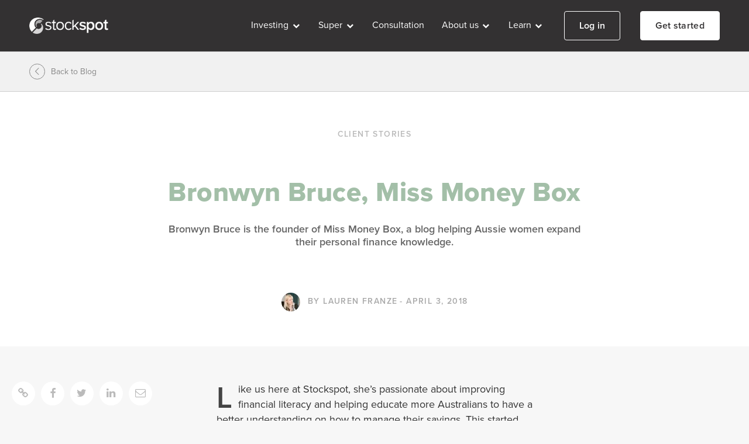

--- FILE ---
content_type: text/html; charset=UTF-8
request_url: https://blog.stockspot.com.au/people-improving-financial-literacy/
body_size: 56659
content:
<!doctype html>
<html lang="en-AU">
<head>
	<script type="text/javascript">
	var dataLayer = window.dataLayer = window.dataLayer || [];
	dataLayer.push({
				'firstPublishDate': '2018-04-03',
				'fireGtm': true
	});
	</script>
	
	<!-- Google Tag Manager -->
	<script>(function(w,d,s,l,i){w[l]=w[l]||[];w[l].push({'gtm.start':
	new Date().getTime(),event:'gtm.js'});var f=d.getElementsByTagName(s)[0],
	j=d.createElement(s),dl=l!='dataLayer'?'&l='+l:'';j.async=true;j.src=
	'https://www.googletagmanager.com/gtm.js?id='+i+dl;f.parentNode.insertBefore(j,f);
	})(window,document,'script','dataLayer','GTM-M3CWWSG');</script>
	<!-- End Google Tag Manager -->

	<meta charset="UTF-8" />
	<meta name="viewport" content="width=device-width,initial-scale=1,maximum-scale=1,user-scalable=0">
	<link rel="profile" href="https://gmpg.org/xfn/11" />

	<script>window.twttr = (function(d, s, id) {
		var js, fjs = d.getElementsByTagName(s)[0],
		t = window.twttr || {};
		if (d.getElementById(id)) return t;
		js = d.createElement(s);
		js.id = id;
		js.src = "https://platform.twitter.com/widgets.js";
		fjs.parentNode.insertBefore(js, fjs);

		t._e = [];
		t.ready = function(f) {
		t._e.push(f);
		};

		return t;
	}(document, "script", "twitter-wjs"));</script>

	<link href="https://assets.calendly.com/assets/external/widget.css" rel="stylesheet">

	<meta name='robots' content='index, follow, max-image-preview:large, max-snippet:-1, max-video-preview:-1' />

	<!-- This site is optimized with the Yoast SEO plugin v22.2 - https://yoast.com/wordpress/plugins/seo/ -->
	<title>People &amp; perspectives: Improving financial literacy | Stockspot</title>
	<meta name="description" content="Bronwyn Bruce is the founder of Miss Money Box, an educational blog to help Australian women expand their general knowledge around personal finance. Stockspot sits sat down with Bronwyn to find out more about how she got started on her personal finance journey." />
	<link rel="canonical" href="https://blog.stockspot.com.au/people-improving-financial-literacy/" />
	<meta property="og:locale" content="en_US" />
	<meta property="og:type" content="article" />
	<meta property="og:title" content="People &amp; perspectives: Improving financial literacy" />
	<meta property="og:description" content="Bronwyn Bruce is the founder of Miss Money Box, an educational blog to help Australian women expand their general knowledge around personal finance." />
	<meta property="og:url" content="https://blog.stockspot.com.au/people-improving-financial-literacy/" />
	<meta property="og:site_name" content="Stockspot Blog" />
	<meta property="article:publisher" content="https://www.facebook.com/stockspot.com.au/" />
	<meta property="article:published_time" content="2018-04-03T07:09:09+00:00" />
	<meta property="article:modified_time" content="2025-01-23T06:28:26+00:00" />
	<meta name="author" content="Lauren Franze" />
	<meta name="twitter:card" content="summary_large_image" />
	<meta name="twitter:title" content="People &amp; perspectives: Improving financial literacy" />
	<meta name="twitter:description" content="Bronwyn Bruce is the founder of Miss Money Box, an educational blog to help Australian women expand their general knowledge around personal finance." />
	<meta name="twitter:image" content="https://blog.stockspot.com.au/wp-content/uploads/2018/04/people-perspectives-bronwyn-bruce.jpg" />
	<meta name="twitter:creator" content="@stockspotcomau" />
	<meta name="twitter:site" content="@stockspotcomau" />
	<meta name="twitter:label1" content="Written by" />
	<meta name="twitter:data1" content="Lauren Franze" />
	<meta name="twitter:label2" content="Est. reading time" />
	<meta name="twitter:data2" content="9 minutes" />
	<script type="application/ld+json" class="yoast-schema-graph">{"@context":"https://schema.org","@graph":[{"@type":"Article","@id":"https://blog.stockspot.com.au/people-improving-financial-literacy/#article","isPartOf":{"@id":"https://blog.stockspot.com.au/people-improving-financial-literacy/"},"author":{"@id":"https://blog.stockspot.com.au/#/schema/person/d13b23716cc048931d6e69c3784e9fac"},"headline":"Bronwyn Bruce, Miss Money Box","datePublished":"2018-04-03T07:09:09+00:00","dateModified":"2025-01-23T06:28:26+00:00","mainEntityOfPage":{"@id":"https://blog.stockspot.com.au/people-improving-financial-literacy/"},"wordCount":794,"publisher":{"@id":"https://blog.stockspot.com.au/#organization"},"image":{"@id":"https://blog.stockspot.com.au/people-improving-financial-literacy/#primaryimage"},"thumbnailUrl":"https://blog.stockspot.com.au/wp-content/uploads/2019/06/COFFEE_STOCKSPOT_WEB_ASSETS.jpg","keywords":["Client Stories"],"articleSection":["Client stories"],"inLanguage":"en-AU"},{"@type":"WebPage","@id":"https://blog.stockspot.com.au/people-improving-financial-literacy/","url":"https://blog.stockspot.com.au/people-improving-financial-literacy/","name":"People & perspectives: Improving financial literacy | Stockspot","isPartOf":{"@id":"https://blog.stockspot.com.au/#website"},"primaryImageOfPage":{"@id":"https://blog.stockspot.com.au/people-improving-financial-literacy/#primaryimage"},"image":{"@id":"https://blog.stockspot.com.au/people-improving-financial-literacy/#primaryimage"},"thumbnailUrl":"https://blog.stockspot.com.au/wp-content/uploads/2019/06/COFFEE_STOCKSPOT_WEB_ASSETS.jpg","datePublished":"2018-04-03T07:09:09+00:00","dateModified":"2025-01-23T06:28:26+00:00","description":"Bronwyn Bruce is the founder of Miss Money Box, an educational blog to help Australian women expand their general knowledge around personal finance. Stockspot sits sat down with Bronwyn to find out more about how she got started on her personal finance journey.","breadcrumb":{"@id":"https://blog.stockspot.com.au/people-improving-financial-literacy/#breadcrumb"},"inLanguage":"en-AU","potentialAction":[{"@type":"ReadAction","target":["https://blog.stockspot.com.au/people-improving-financial-literacy/"]}]},{"@type":"ImageObject","inLanguage":"en-AU","@id":"https://blog.stockspot.com.au/people-improving-financial-literacy/#primaryimage","url":"https://blog.stockspot.com.au/wp-content/uploads/2019/06/COFFEE_STOCKSPOT_WEB_ASSETS.jpg","contentUrl":"https://blog.stockspot.com.au/wp-content/uploads/2019/06/COFFEE_STOCKSPOT_WEB_ASSETS.jpg","width":5760,"height":3840},{"@type":"BreadcrumbList","@id":"https://blog.stockspot.com.au/people-improving-financial-literacy/#breadcrumb","itemListElement":[{"@type":"ListItem","position":1,"name":"Home","item":"https://blog.stockspot.com.au/"},{"@type":"ListItem","position":2,"name":"Bronwyn Bruce, Miss Money Box"}]},{"@type":"WebSite","@id":"https://blog.stockspot.com.au/#website","url":"https://blog.stockspot.com.au/","name":"Stockspot Blog","description":"Read articles from Stockspot about personal finance, investing and growing your wealth.","publisher":{"@id":"https://blog.stockspot.com.au/#organization"},"potentialAction":[{"@type":"SearchAction","target":{"@type":"EntryPoint","urlTemplate":"https://blog.stockspot.com.au/?s={search_term_string}"},"query-input":"required name=search_term_string"}],"inLanguage":"en-AU"},{"@type":"Organization","@id":"https://blog.stockspot.com.au/#organization","name":"STOCKSPOT","url":"https://blog.stockspot.com.au/","logo":{"@type":"ImageObject","inLanguage":"en-AU","@id":"https://blog.stockspot.com.au/#/schema/logo/image/","url":"https://blog.stockspot.com.au/wp-content/uploads/2019/05/Stockspot-Horizontal-Logo_RGB-1.png","contentUrl":"https://blog.stockspot.com.au/wp-content/uploads/2019/05/Stockspot-Horizontal-Logo_RGB-1.png","width":1391,"height":281,"caption":"STOCKSPOT"},"image":{"@id":"https://blog.stockspot.com.au/#/schema/logo/image/"},"sameAs":["https://www.facebook.com/stockspot.com.au/","https://twitter.com/stockspotcomau","https://www.instagram.com/stockspot/","https://www.linkedin.com/company/stockspot/","https://www.youtube.com/user/stockspotau","https://en.wikipedia.org/wiki/Stockspot"]},{"@type":"Person","@id":"https://blog.stockspot.com.au/#/schema/person/d13b23716cc048931d6e69c3784e9fac","name":"Lauren Franze","image":{"@type":"ImageObject","inLanguage":"en-AU","@id":"https://blog.stockspot.com.au/#/schema/person/image/9f4fd6316a25d8a25a7eaa1cd5d0c4fc","url":"https://secure.gravatar.com/avatar/5c9a5ea6080eedc8a97e7322ad7942de?s=96&d=mm&r=g","contentUrl":"https://secure.gravatar.com/avatar/5c9a5ea6080eedc8a97e7322ad7942de?s=96&d=mm&r=g","caption":"Lauren Franze"},"description":"Lauren is Stockspot's head of PR and communications. She helps us minimise the jargon and maximise the info that matters most to clients. She believes investing and creating financial security shouldn't be scary, difficult or only for those with a finance degree.","url":"https://blog.stockspot.com.au/author/laurenfranze/"}]}</script>
	<!-- / Yoast SEO plugin. -->


<link rel="alternate" type="application/rss+xml" title="Stockspot Blog &raquo; Feed" href="https://blog.stockspot.com.au/feed/" />
<link rel="alternate" type="application/rss+xml" title="Stockspot Blog &raquo; Comments Feed" href="https://blog.stockspot.com.au/comments/feed/" />
<link rel="alternate" type="application/rss+xml" title="Stockspot Blog &raquo; Bronwyn Bruce, Miss Money Box Comments Feed" href="https://blog.stockspot.com.au/people-improving-financial-literacy/feed/" />
<script type="text/javascript">
/* <![CDATA[ */
window._wpemojiSettings = {"baseUrl":"https:\/\/s.w.org\/images\/core\/emoji\/14.0.0\/72x72\/","ext":".png","svgUrl":"https:\/\/s.w.org\/images\/core\/emoji\/14.0.0\/svg\/","svgExt":".svg","source":{"concatemoji":"https:\/\/blog.stockspot.com.au\/wp-includes\/js\/wp-emoji-release.min.js?ver=c6ebc895f773925449676841b2d9fc85"}};
/*! This file is auto-generated */
!function(i,n){var o,s,e;function c(e){try{var t={supportTests:e,timestamp:(new Date).valueOf()};sessionStorage.setItem(o,JSON.stringify(t))}catch(e){}}function p(e,t,n){e.clearRect(0,0,e.canvas.width,e.canvas.height),e.fillText(t,0,0);var t=new Uint32Array(e.getImageData(0,0,e.canvas.width,e.canvas.height).data),r=(e.clearRect(0,0,e.canvas.width,e.canvas.height),e.fillText(n,0,0),new Uint32Array(e.getImageData(0,0,e.canvas.width,e.canvas.height).data));return t.every(function(e,t){return e===r[t]})}function u(e,t,n){switch(t){case"flag":return n(e,"\ud83c\udff3\ufe0f\u200d\u26a7\ufe0f","\ud83c\udff3\ufe0f\u200b\u26a7\ufe0f")?!1:!n(e,"\ud83c\uddfa\ud83c\uddf3","\ud83c\uddfa\u200b\ud83c\uddf3")&&!n(e,"\ud83c\udff4\udb40\udc67\udb40\udc62\udb40\udc65\udb40\udc6e\udb40\udc67\udb40\udc7f","\ud83c\udff4\u200b\udb40\udc67\u200b\udb40\udc62\u200b\udb40\udc65\u200b\udb40\udc6e\u200b\udb40\udc67\u200b\udb40\udc7f");case"emoji":return!n(e,"\ud83e\udef1\ud83c\udffb\u200d\ud83e\udef2\ud83c\udfff","\ud83e\udef1\ud83c\udffb\u200b\ud83e\udef2\ud83c\udfff")}return!1}function f(e,t,n){var r="undefined"!=typeof WorkerGlobalScope&&self instanceof WorkerGlobalScope?new OffscreenCanvas(300,150):i.createElement("canvas"),a=r.getContext("2d",{willReadFrequently:!0}),o=(a.textBaseline="top",a.font="600 32px Arial",{});return e.forEach(function(e){o[e]=t(a,e,n)}),o}function t(e){var t=i.createElement("script");t.src=e,t.defer=!0,i.head.appendChild(t)}"undefined"!=typeof Promise&&(o="wpEmojiSettingsSupports",s=["flag","emoji"],n.supports={everything:!0,everythingExceptFlag:!0},e=new Promise(function(e){i.addEventListener("DOMContentLoaded",e,{once:!0})}),new Promise(function(t){var n=function(){try{var e=JSON.parse(sessionStorage.getItem(o));if("object"==typeof e&&"number"==typeof e.timestamp&&(new Date).valueOf()<e.timestamp+604800&&"object"==typeof e.supportTests)return e.supportTests}catch(e){}return null}();if(!n){if("undefined"!=typeof Worker&&"undefined"!=typeof OffscreenCanvas&&"undefined"!=typeof URL&&URL.createObjectURL&&"undefined"!=typeof Blob)try{var e="postMessage("+f.toString()+"("+[JSON.stringify(s),u.toString(),p.toString()].join(",")+"));",r=new Blob([e],{type:"text/javascript"}),a=new Worker(URL.createObjectURL(r),{name:"wpTestEmojiSupports"});return void(a.onmessage=function(e){c(n=e.data),a.terminate(),t(n)})}catch(e){}c(n=f(s,u,p))}t(n)}).then(function(e){for(var t in e)n.supports[t]=e[t],n.supports.everything=n.supports.everything&&n.supports[t],"flag"!==t&&(n.supports.everythingExceptFlag=n.supports.everythingExceptFlag&&n.supports[t]);n.supports.everythingExceptFlag=n.supports.everythingExceptFlag&&!n.supports.flag,n.DOMReady=!1,n.readyCallback=function(){n.DOMReady=!0}}).then(function(){return e}).then(function(){var e;n.supports.everything||(n.readyCallback(),(e=n.source||{}).concatemoji?t(e.concatemoji):e.wpemoji&&e.twemoji&&(t(e.twemoji),t(e.wpemoji)))}))}((window,document),window._wpemojiSettings);
/* ]]> */
</script>
<style id='wp-emoji-styles-inline-css' type='text/css'>

	img.wp-smiley, img.emoji {
		display: inline !important;
		border: none !important;
		box-shadow: none !important;
		height: 1em !important;
		width: 1em !important;
		margin: 0 0.07em !important;
		vertical-align: -0.1em !important;
		background: none !important;
		padding: 0 !important;
	}
</style>
<link rel='stylesheet' id='wp-block-library-css' href='https://blog.stockspot.com.au/wp-includes/css/dist/block-library/style.min.css?ver=c6ebc895f773925449676841b2d9fc85' type='text/css' media='all' />
<style id='wp-block-library-theme-inline-css' type='text/css'>
.wp-block-audio figcaption{color:#555;font-size:13px;text-align:center}.is-dark-theme .wp-block-audio figcaption{color:hsla(0,0%,100%,.65)}.wp-block-audio{margin:0 0 1em}.wp-block-code{border:1px solid #ccc;border-radius:4px;font-family:Menlo,Consolas,monaco,monospace;padding:.8em 1em}.wp-block-embed figcaption{color:#555;font-size:13px;text-align:center}.is-dark-theme .wp-block-embed figcaption{color:hsla(0,0%,100%,.65)}.wp-block-embed{margin:0 0 1em}.blocks-gallery-caption{color:#555;font-size:13px;text-align:center}.is-dark-theme .blocks-gallery-caption{color:hsla(0,0%,100%,.65)}.wp-block-image figcaption{color:#555;font-size:13px;text-align:center}.is-dark-theme .wp-block-image figcaption{color:hsla(0,0%,100%,.65)}.wp-block-image{margin:0 0 1em}.wp-block-pullquote{border-bottom:4px solid;border-top:4px solid;color:currentColor;margin-bottom:1.75em}.wp-block-pullquote cite,.wp-block-pullquote footer,.wp-block-pullquote__citation{color:currentColor;font-size:.8125em;font-style:normal;text-transform:uppercase}.wp-block-quote{border-left:.25em solid;margin:0 0 1.75em;padding-left:1em}.wp-block-quote cite,.wp-block-quote footer{color:currentColor;font-size:.8125em;font-style:normal;position:relative}.wp-block-quote.has-text-align-right{border-left:none;border-right:.25em solid;padding-left:0;padding-right:1em}.wp-block-quote.has-text-align-center{border:none;padding-left:0}.wp-block-quote.is-large,.wp-block-quote.is-style-large,.wp-block-quote.is-style-plain{border:none}.wp-block-search .wp-block-search__label{font-weight:700}.wp-block-search__button{border:1px solid #ccc;padding:.375em .625em}:where(.wp-block-group.has-background){padding:1.25em 2.375em}.wp-block-separator.has-css-opacity{opacity:.4}.wp-block-separator{border:none;border-bottom:2px solid;margin-left:auto;margin-right:auto}.wp-block-separator.has-alpha-channel-opacity{opacity:1}.wp-block-separator:not(.is-style-wide):not(.is-style-dots){width:100px}.wp-block-separator.has-background:not(.is-style-dots){border-bottom:none;height:1px}.wp-block-separator.has-background:not(.is-style-wide):not(.is-style-dots){height:2px}.wp-block-table{margin:0 0 1em}.wp-block-table td,.wp-block-table th{word-break:normal}.wp-block-table figcaption{color:#555;font-size:13px;text-align:center}.is-dark-theme .wp-block-table figcaption{color:hsla(0,0%,100%,.65)}.wp-block-video figcaption{color:#555;font-size:13px;text-align:center}.is-dark-theme .wp-block-video figcaption{color:hsla(0,0%,100%,.65)}.wp-block-video{margin:0 0 1em}.wp-block-template-part.has-background{margin-bottom:0;margin-top:0;padding:1.25em 2.375em}
</style>
<style id='classic-theme-styles-inline-css' type='text/css'>
/*! This file is auto-generated */
.wp-block-button__link{color:#fff;background-color:#32373c;border-radius:9999px;box-shadow:none;text-decoration:none;padding:calc(.667em + 2px) calc(1.333em + 2px);font-size:1.125em}.wp-block-file__button{background:#32373c;color:#fff;text-decoration:none}
</style>
<style id='global-styles-inline-css' type='text/css'>
body{--wp--preset--color--black: #000000;--wp--preset--color--cyan-bluish-gray: #abb8c3;--wp--preset--color--white: #ffffff;--wp--preset--color--pale-pink: #f78da7;--wp--preset--color--vivid-red: #cf2e2e;--wp--preset--color--luminous-vivid-orange: #ff6900;--wp--preset--color--luminous-vivid-amber: #fcb900;--wp--preset--color--light-green-cyan: #7bdcb5;--wp--preset--color--vivid-green-cyan: #00d084;--wp--preset--color--pale-cyan-blue: #8ed1fc;--wp--preset--color--vivid-cyan-blue: #0693e3;--wp--preset--color--vivid-purple: #9b51e0;--wp--preset--color--indigo: #1c3b53;--wp--preset--color--peach: #e7b89f;--wp--preset--color--light-blue: #a1c2cc;--wp--preset--color--sage: #a3bfa8;--wp--preset--gradient--vivid-cyan-blue-to-vivid-purple: linear-gradient(135deg,rgba(6,147,227,1) 0%,rgb(155,81,224) 100%);--wp--preset--gradient--light-green-cyan-to-vivid-green-cyan: linear-gradient(135deg,rgb(122,220,180) 0%,rgb(0,208,130) 100%);--wp--preset--gradient--luminous-vivid-amber-to-luminous-vivid-orange: linear-gradient(135deg,rgba(252,185,0,1) 0%,rgba(255,105,0,1) 100%);--wp--preset--gradient--luminous-vivid-orange-to-vivid-red: linear-gradient(135deg,rgba(255,105,0,1) 0%,rgb(207,46,46) 100%);--wp--preset--gradient--very-light-gray-to-cyan-bluish-gray: linear-gradient(135deg,rgb(238,238,238) 0%,rgb(169,184,195) 100%);--wp--preset--gradient--cool-to-warm-spectrum: linear-gradient(135deg,rgb(74,234,220) 0%,rgb(151,120,209) 20%,rgb(207,42,186) 40%,rgb(238,44,130) 60%,rgb(251,105,98) 80%,rgb(254,248,76) 100%);--wp--preset--gradient--blush-light-purple: linear-gradient(135deg,rgb(255,206,236) 0%,rgb(152,150,240) 100%);--wp--preset--gradient--blush-bordeaux: linear-gradient(135deg,rgb(254,205,165) 0%,rgb(254,45,45) 50%,rgb(107,0,62) 100%);--wp--preset--gradient--luminous-dusk: linear-gradient(135deg,rgb(255,203,112) 0%,rgb(199,81,192) 50%,rgb(65,88,208) 100%);--wp--preset--gradient--pale-ocean: linear-gradient(135deg,rgb(255,245,203) 0%,rgb(182,227,212) 50%,rgb(51,167,181) 100%);--wp--preset--gradient--electric-grass: linear-gradient(135deg,rgb(202,248,128) 0%,rgb(113,206,126) 100%);--wp--preset--gradient--midnight: linear-gradient(135deg,rgb(2,3,129) 0%,rgb(40,116,252) 100%);--wp--preset--font-size--small: 19.5px;--wp--preset--font-size--medium: 20px;--wp--preset--font-size--large: 36.5px;--wp--preset--font-size--x-large: 42px;--wp--preset--font-size--normal: 22px;--wp--preset--font-size--huge: 49.5px;--wp--preset--spacing--20: 0.44rem;--wp--preset--spacing--30: 0.67rem;--wp--preset--spacing--40: 1rem;--wp--preset--spacing--50: 1.5rem;--wp--preset--spacing--60: 2.25rem;--wp--preset--spacing--70: 3.38rem;--wp--preset--spacing--80: 5.06rem;--wp--preset--shadow--natural: 6px 6px 9px rgba(0, 0, 0, 0.2);--wp--preset--shadow--deep: 12px 12px 50px rgba(0, 0, 0, 0.4);--wp--preset--shadow--sharp: 6px 6px 0px rgba(0, 0, 0, 0.2);--wp--preset--shadow--outlined: 6px 6px 0px -3px rgba(255, 255, 255, 1), 6px 6px rgba(0, 0, 0, 1);--wp--preset--shadow--crisp: 6px 6px 0px rgba(0, 0, 0, 1);}:where(.is-layout-flex){gap: 0.5em;}:where(.is-layout-grid){gap: 0.5em;}body .is-layout-flow > .alignleft{float: left;margin-inline-start: 0;margin-inline-end: 2em;}body .is-layout-flow > .alignright{float: right;margin-inline-start: 2em;margin-inline-end: 0;}body .is-layout-flow > .aligncenter{margin-left: auto !important;margin-right: auto !important;}body .is-layout-constrained > .alignleft{float: left;margin-inline-start: 0;margin-inline-end: 2em;}body .is-layout-constrained > .alignright{float: right;margin-inline-start: 2em;margin-inline-end: 0;}body .is-layout-constrained > .aligncenter{margin-left: auto !important;margin-right: auto !important;}body .is-layout-constrained > :where(:not(.alignleft):not(.alignright):not(.alignfull)){max-width: var(--wp--style--global--content-size);margin-left: auto !important;margin-right: auto !important;}body .is-layout-constrained > .alignwide{max-width: var(--wp--style--global--wide-size);}body .is-layout-flex{display: flex;}body .is-layout-flex{flex-wrap: wrap;align-items: center;}body .is-layout-flex > *{margin: 0;}body .is-layout-grid{display: grid;}body .is-layout-grid > *{margin: 0;}:where(.wp-block-columns.is-layout-flex){gap: 2em;}:where(.wp-block-columns.is-layout-grid){gap: 2em;}:where(.wp-block-post-template.is-layout-flex){gap: 1.25em;}:where(.wp-block-post-template.is-layout-grid){gap: 1.25em;}.has-black-color{color: var(--wp--preset--color--black) !important;}.has-cyan-bluish-gray-color{color: var(--wp--preset--color--cyan-bluish-gray) !important;}.has-white-color{color: var(--wp--preset--color--white) !important;}.has-pale-pink-color{color: var(--wp--preset--color--pale-pink) !important;}.has-vivid-red-color{color: var(--wp--preset--color--vivid-red) !important;}.has-luminous-vivid-orange-color{color: var(--wp--preset--color--luminous-vivid-orange) !important;}.has-luminous-vivid-amber-color{color: var(--wp--preset--color--luminous-vivid-amber) !important;}.has-light-green-cyan-color{color: var(--wp--preset--color--light-green-cyan) !important;}.has-vivid-green-cyan-color{color: var(--wp--preset--color--vivid-green-cyan) !important;}.has-pale-cyan-blue-color{color: var(--wp--preset--color--pale-cyan-blue) !important;}.has-vivid-cyan-blue-color{color: var(--wp--preset--color--vivid-cyan-blue) !important;}.has-vivid-purple-color{color: var(--wp--preset--color--vivid-purple) !important;}.has-black-background-color{background-color: var(--wp--preset--color--black) !important;}.has-cyan-bluish-gray-background-color{background-color: var(--wp--preset--color--cyan-bluish-gray) !important;}.has-white-background-color{background-color: var(--wp--preset--color--white) !important;}.has-pale-pink-background-color{background-color: var(--wp--preset--color--pale-pink) !important;}.has-vivid-red-background-color{background-color: var(--wp--preset--color--vivid-red) !important;}.has-luminous-vivid-orange-background-color{background-color: var(--wp--preset--color--luminous-vivid-orange) !important;}.has-luminous-vivid-amber-background-color{background-color: var(--wp--preset--color--luminous-vivid-amber) !important;}.has-light-green-cyan-background-color{background-color: var(--wp--preset--color--light-green-cyan) !important;}.has-vivid-green-cyan-background-color{background-color: var(--wp--preset--color--vivid-green-cyan) !important;}.has-pale-cyan-blue-background-color{background-color: var(--wp--preset--color--pale-cyan-blue) !important;}.has-vivid-cyan-blue-background-color{background-color: var(--wp--preset--color--vivid-cyan-blue) !important;}.has-vivid-purple-background-color{background-color: var(--wp--preset--color--vivid-purple) !important;}.has-black-border-color{border-color: var(--wp--preset--color--black) !important;}.has-cyan-bluish-gray-border-color{border-color: var(--wp--preset--color--cyan-bluish-gray) !important;}.has-white-border-color{border-color: var(--wp--preset--color--white) !important;}.has-pale-pink-border-color{border-color: var(--wp--preset--color--pale-pink) !important;}.has-vivid-red-border-color{border-color: var(--wp--preset--color--vivid-red) !important;}.has-luminous-vivid-orange-border-color{border-color: var(--wp--preset--color--luminous-vivid-orange) !important;}.has-luminous-vivid-amber-border-color{border-color: var(--wp--preset--color--luminous-vivid-amber) !important;}.has-light-green-cyan-border-color{border-color: var(--wp--preset--color--light-green-cyan) !important;}.has-vivid-green-cyan-border-color{border-color: var(--wp--preset--color--vivid-green-cyan) !important;}.has-pale-cyan-blue-border-color{border-color: var(--wp--preset--color--pale-cyan-blue) !important;}.has-vivid-cyan-blue-border-color{border-color: var(--wp--preset--color--vivid-cyan-blue) !important;}.has-vivid-purple-border-color{border-color: var(--wp--preset--color--vivid-purple) !important;}.has-vivid-cyan-blue-to-vivid-purple-gradient-background{background: var(--wp--preset--gradient--vivid-cyan-blue-to-vivid-purple) !important;}.has-light-green-cyan-to-vivid-green-cyan-gradient-background{background: var(--wp--preset--gradient--light-green-cyan-to-vivid-green-cyan) !important;}.has-luminous-vivid-amber-to-luminous-vivid-orange-gradient-background{background: var(--wp--preset--gradient--luminous-vivid-amber-to-luminous-vivid-orange) !important;}.has-luminous-vivid-orange-to-vivid-red-gradient-background{background: var(--wp--preset--gradient--luminous-vivid-orange-to-vivid-red) !important;}.has-very-light-gray-to-cyan-bluish-gray-gradient-background{background: var(--wp--preset--gradient--very-light-gray-to-cyan-bluish-gray) !important;}.has-cool-to-warm-spectrum-gradient-background{background: var(--wp--preset--gradient--cool-to-warm-spectrum) !important;}.has-blush-light-purple-gradient-background{background: var(--wp--preset--gradient--blush-light-purple) !important;}.has-blush-bordeaux-gradient-background{background: var(--wp--preset--gradient--blush-bordeaux) !important;}.has-luminous-dusk-gradient-background{background: var(--wp--preset--gradient--luminous-dusk) !important;}.has-pale-ocean-gradient-background{background: var(--wp--preset--gradient--pale-ocean) !important;}.has-electric-grass-gradient-background{background: var(--wp--preset--gradient--electric-grass) !important;}.has-midnight-gradient-background{background: var(--wp--preset--gradient--midnight) !important;}.has-small-font-size{font-size: var(--wp--preset--font-size--small) !important;}.has-medium-font-size{font-size: var(--wp--preset--font-size--medium) !important;}.has-large-font-size{font-size: var(--wp--preset--font-size--large) !important;}.has-x-large-font-size{font-size: var(--wp--preset--font-size--x-large) !important;}
.wp-block-navigation a:where(:not(.wp-element-button)){color: inherit;}
:where(.wp-block-post-template.is-layout-flex){gap: 1.25em;}:where(.wp-block-post-template.is-layout-grid){gap: 1.25em;}
:where(.wp-block-columns.is-layout-flex){gap: 2em;}:where(.wp-block-columns.is-layout-grid){gap: 2em;}
.wp-block-pullquote{font-size: 1.5em;line-height: 1.6;}
</style>
<link rel='stylesheet' id='site_main_css-css' href='https://blog.stockspot.com.au/wp-content/themes/stockspot/css/build/main.min.26cd570eebb2edfc7ffb.css?ver=c6ebc895f773925449676841b2d9fc85' type='text/css' media='all' />
<link rel="https://api.w.org/" href="https://blog.stockspot.com.au/wp-json/" /><link rel="alternate" type="application/json" href="https://blog.stockspot.com.au/wp-json/wp/v2/posts/6948" /><link rel="EditURI" type="application/rsd+xml" title="RSD" href="https://blog.stockspot.com.au/xmlrpc.php?rsd" />

<link rel='shortlink' href='https://blog.stockspot.com.au/?p=6948' />
<link rel="alternate" type="application/json+oembed" href="https://blog.stockspot.com.au/wp-json/oembed/1.0/embed?url=https%3A%2F%2Fblog.stockspot.com.au%2Fpeople-improving-financial-literacy%2F" />
<style type="text/css">.recentcomments a{display:inline !important;padding:0 !important;margin:0 !important;}</style><link rel="icon" href="https://blog.stockspot.com.au/wp-content/uploads/2019/06/cropped-icon-32x32.png" sizes="32x32" />
<link rel="icon" href="https://blog.stockspot.com.au/wp-content/uploads/2019/06/cropped-icon-192x192.png" sizes="192x192" />
<link rel="apple-touch-icon" href="https://blog.stockspot.com.au/wp-content/uploads/2019/06/cropped-icon-180x180.png" />
<meta name="msapplication-TileImage" content="https://blog.stockspot.com.au/wp-content/uploads/2019/06/cropped-icon-270x270.png" />

	<script src="https://www.google.com/recaptcha/api.js" async defer></script>
	<script src="https://www.stockspot.com.au/static/publicwebsite/js/main.bundle.js?v=1"></script>
	<script src="https://www.stockspot.com.au/static/publicwebsite/js/layout.bundle.js?v=1"></script>
  <script src="https://assets.calendly.com/assets/external/widget.js" type="text/javascript"></script>
</head>

<body class="post-template-default single single-post postid-6948 single-format-standard wp-custom-logo wp-embed-responsive body-home">

<!-- Google Tag Manager (noscript) -->
<noscript><iframe src="https://www.googletagmanager.com/ns.html?id=GTM-M3CWWSG"
height="0" width="0" style="display:none;visibility:hidden"></iframe></noscript>
<!-- End Google Tag Manager (noscript) -->

<div id="page" class="site">
	<a class="skip-link screen-reader-text" href="#content">Skip to content</a>

		<header id="masthead">
			<div class="container">
				
<nav class="navbar navbar-expand-lg alert-banner alert-banner-effect js-navbar fixed-top ">

  <div class="navbar-container d-flex container">
    <a href="https://www.stockspot.com.au" class="custom-logo" rel="stockspot"><img width="800" height="162" src="https://blog.stockspot.com.au/wp-content/uploads/2019/04/Stockspot_Logo.png" class="attachment-full size-full" alt="" Stockspot="" decoding="async" fetchpriority="high" /></a>    <a class="btn nav-get-started-btn nav-get-started-btn-collapsed d-lg-none d-sm-none js-track-ga" data-name="CTA0"
      data-category="CTA0 get started" href="https://www.stockspot.com.au/signup/">Get started</a>
    <button class="navbar-toggler collapsed" type="button" data-toggle="collapse" data-target="#navbarNavDropdown"
      aria-controls="navbarNavDropdown" aria-expanded="false" aria-label="Toggle navigation">
      <span class="icon-menu-square-bar top-bar"></span>
      <span class="icon-menu-square-bar middle-bar"></span>
      <span class="icon-menu-square-bar bottom-bar"></span>
    </button>
    <div class="collapse navbar-collapse justify-content-end" id="navbarNavDropdown">
      <ul class="navbar-nav">
        <li class="nav-item js-collapse-mega-menu collapse-mega-menu d-xs-none">
          <a href="#" class="nav-link dropdown-toggle" id="investing-dropdown" data-toggle="dropdown"
            aria-haspopup="true" aria-expanded="false">
            Investing
            <span class="icon-down-open"></span>
          </a>
          <div class="dropdown-menu box-shadow" aria-labelledby="investing-dropdown">
            <div class="container">
              <div class="row">
                <div class="col-lg-2 dropdown-nested-menu pr-0">
                  <div class="dropdown-menu-nested-box pr-3 mt-3">
                    <a href="#" class="dropdown-menu-box--hero-multiple dropdown-toggle" id="how-it-works-dropdown">
                      <span class="larger-text semi-bold mb-2 color-dark-gray no-margin">
                        How it works
                        <span class="icon icon-blogarrow large d-xs-none"></span>
                      </span>
                      <span class="icon icon-down-open large d-lg-none float-right"></span>
                    </a>
                  </div>
                  <div class="dropdown-menu-nested-box pr-3">
                    <a href="#" class="dropdown-menu-box--hero-multiple dropdown-toggle" id="products-dropdown">
                      <span class="larger-text semi-bold mb-2 color-dark-gray no-margin">
                        Products
                        <span class="icon icon-blogarrow large d-xs-none"></span>
                      </span>
                      <span class="icon icon-down-open large d-lg-none float-right"></span>
                    </a>
                  </div>
                  <div class="dropdown-menu-nested-box pr-3">
                    <a href="#" class="dropdown-menu-box--hero-multiple dropdown-toggle" id="account-types-dropdown">
                      <span class="larger-text semi-bold mb-2 color-dark-gray no-margin">
                        Account types
                        <span class="icon icon-blogarrow large d-xs-none"></span>
                      </span>
                      <span class="icon icon-down-open large d-lg-none float-right"></span>
                    </a>
                  </div>
                </div>
                <div class="col-lg background--lighter-grey border-left-eee dropdown-menu-nested-box-content-wrapper">
                  <div class="how-it-works-dropdown dropdown-menu-nested-box-content pl-3 animated fadeIn fast">
                    <div class="row">
                      <div class="col-lg-3">
                        <div class="dropdown-menu-box__subtitle"></div>
                        <div>
                          <a href="https://stockspot.com.au/how-it-works/"
                            class="d-flex flex-row dropdown-menu-box__item">
                            <span class="mr-2 d-block">
                              <span
                                class="medium-plus-text semi-bold color-dark-gray mb-2 d-block dropdown-menu-box__item--title">How
                                it works</span>
                              <span class="small-text color-gray-777 line-height-small d-block d-xs-none item-text">
                                Discover how Stockspot helps you grow your wealth easily
                                <span class="icon icon-blogarrow"></span>
                              </span>
                            </span>
                            <span class="icon-right-open d-lg-none"></span>
                          </a>
                          <div class="spacer-h-xl d-xs-none"></div>
                        </div>
                      </div>
                      <div class="col-lg">
                        <div class="dropdown-menu-box__subtitle"></div>
                        <div class="row">
                          <div class="col-lg-4">
                            <a href="https://stockspot.com.au/how-it-works/portfolios/"
                              class="d-flex flex-row dropdown-menu-box__item">
                              <span class="mr-2 d-block d-xs-none item-icon">
                                <span class="svg-icon color-indigo">
                                  <svg xmlns="http://www.w3.org/2000/svg" viewBox="0 0 210.98 210.98"
                                    class="color-indigo">
                                    <defs>
                                      <style></style>
                                    </defs>
                                    <g data-name="Layer 2">
                                      <g data-name="Layer 1">
                                        <path class="color-indigo"
                                          d="M105.49,211A105.49,105.49,0,1,1,211,105.49,105.61,105.61,0,0,1,105.49,211Zm0-202A96.49,96.49,0,1,0,202,105.49,96.61,96.61,0,0,0,105.49,9Z" />
                                        <path class="color-indigo"
                                          d="M172.51,102.37h-60.2a4.5,4.5,0,0,1-4.5-4.5V37.47A4.5,4.5,0,0,1,112.9,33C146,37.43,161.73,54.8,169.06,68.58A67.65,67.65,0,0,1,177,97.89,4.51,4.51,0,0,1,172.51,102.37Zm-55.7-9h50.87c-1.43-11.75-9.17-42.8-50.87-50.62Z" />
                                        <path class="color-indigo"
                                          d="M155.79,152.54a4.51,4.51,0,0,1-3.15-1.28l-38-37.23a4.5,4.5,0,0,1,3.15-7.71h53.68a4.5,4.5,0,0,1,4.49,4.8c-2,30.41-17.16,40.32-17.81,40.73A4.54,4.54,0,0,1,155.79,152.54Zm-26.94-37.22,27.08,26.56a31,31,0,0,0,3.56-4.73c2.57-4.17,5.72-11.18,7.07-21.83Z" />
                                        <path class="color-indigo"
                                          d="M107.39,177.68c-18.55,0-34.67-8.91-45.91-17.52A4.51,4.51,0,0,1,61,153.4l40.31-40.24a4.5,4.5,0,0,1,3.18-1.32h0a4.51,4.51,0,0,1,3.18,1.33l41.1,41.2a4.51,4.51,0,0,1,.1,6.25,59.77,59.77,0,0,1-24.68,14.54A57.55,57.55,0,0,1,107.39,177.68ZM71.12,156.05c17.26,11.91,34.23,15.44,50.49,10.5a53.13,53.13,0,0,0,17.48-9.18l-34.57-34.66Z" />
                                        <path class="color-indigo"
                                          d="M53.89,152.46a4.47,4.47,0,0,1-3-1.14C50.14,150.64,32,134.21,33,103.17,34,68.62,51.79,51.33,66.5,42.91A78.25,78.25,0,0,1,98.32,33,4.48,4.48,0,0,1,103,37.47v64.84a4.51,4.51,0,0,1-1.28,3.15L57.11,151.1A4.48,4.48,0,0,1,53.89,152.46ZM94,42.52C80.6,44.7,43.46,55.08,42,103.45a58.57,58.57,0,0,0,7.1,30.62A50.84,50.84,0,0,0,54,141.42l40-40.95Zm4.5,59.79h0Z" />
                                      </g>
                                    </g>
                                  </svg>
                                </span>
                              </span>
                              <span class="mr-2 d-block">
                                <span
                                  class="medium-plus-text semi-bold color-dark-gray mb-2 d-block dropdown-menu-box__item--title">Portfolios</span>
                                <span class="small-text color-gray-777 line-height-small d-block d-xs-none item-text">
                                  Learn more about our portfolios including returns and investments
                                  <span class="icon icon-blogarrow"></span>
                                </span>
                              </span>
                              <span class="icon-right-open d-lg-none"></span>
                            </a>
                            <div class="spacer-h-xl d-xs-none"></div>
                          </div>
                          <div class="col-lg-4">
                            <a href="https://stockspot.com.au/how-it-works/pricing/"
                              class="d-flex flex-row dropdown-menu-box__item">
                              <span class="mr-2 d-block d-xs-none item-icon">
                                <span class="svg-icon color-indigo">
                                  <svg xmlns="http://www.w3.org/2000/svg" viewBox="0 0 210.98 210.99"
                                    class="color-indigo">
                                    <defs></defs>
                                    <g data-name="Layer 2">
                                      <g data-name="Layer 1">
                                        <path class="color-indigo"
                                          d="M105.49,211A105.5,105.5,0,1,1,211,105.49,105.61,105.61,0,0,1,105.49,211Zm0-202A96.5,96.5,0,1,0,202,105.49,96.61,96.61,0,0,0,105.49,9Z" />
                                        <path class="color-indigo"
                                          d="M89.75,176.05A11.65,11.65,0,0,1,81.14,172c-5.38-5.74-40.76-41.83-43-44.12a10.9,10.9,0,0,1-3.55-7.34,10.65,10.65,0,0,1,3.46-8.1L95.38,54.71a12.54,12.54,0,0,1,10.49-4.06c3.11.26,25.1.11,39.15,0,1,0,6.84,0,10.91,4.06a13,13,0,0,1,3.57,10c-.48,12.11,0,34.57,0,36.06.06,1.23.24,8.32-3.81,12.73-4.28,4.66-54.23,55.56-57.11,58.49a12.8,12.8,0,0,1-8.65,4.07ZM102.2,60.58a2,2,0,0,1-.32.35L44.44,118.75h0c-.64.65-.86,1.12-.85,1.36a2.33,2.33,0,0,0,.57,1,4,4,0,0,1,.3.28C46,123,82.11,159.83,87.71,165.8a3.36,3.36,0,0,0,2,1.25h0A3.79,3.79,0,0,0,92,165.87l.13-.14c.53-.54,52.75-53.74,57-58.33,1.15-1.25,1.54-4.44,1.45-6.21,0,0,0-.11,0-.16,0-1-.5-24,0-36.69.09-2.26-.67-3-.92-3.3-1.2-1.22-3.58-1.46-4.33-1.44-3.7,0-35.59.4-40.13,0A3.63,3.63,0,0,0,102.2,60.58Zm-60.95,55h0Z" />
                                        <path class="color-indigo"
                                          d="M134.54,88a12.58,12.58,0,1,1,12.57-12.57A12.59,12.59,0,0,1,134.54,88Zm0-16.15a3.58,3.58,0,1,0,3.57,3.58A3.58,3.58,0,0,0,134.54,71.89Z" />
                                        <path class="color-indigo"
                                          d="M122.6,105.25A73.56,73.56,0,0,0,116.76,97l2.53-2.68a4.5,4.5,0,0,0-6.54-6.18l-2.54,2.68c-3-2.13-7-4.13-11.17-3.91a12.34,12.34,0,0,0-8.83,4.52c-5.33,6.19-2.56,14,1.1,19.37l-8.24,8.7a73.57,73.57,0,0,1-6.27-8.3A4.5,4.5,0,0,0,69.16,116a78.69,78.69,0,0,0,7.7,10.12L73.13,130a4.5,4.5,0,0,0,3.26,7.6,4.45,4.45,0,0,0,3.27-1.41l3.69-3.9c5.24,4.21,9.64,5.63,13.19,5.63a13.12,13.12,0,0,0,9.58-4.26c2.36-2.48,5.52-8.07.3-17.57a40.08,40.08,0,0,0-3.16-4.83l7.26-7.67a66.46,66.46,0,0,1,4.34,6.25,4.5,4.5,0,1,0,7.74-4.6ZM97,97.31a3.33,3.33,0,0,1,2.47-1.4,8.4,8.4,0,0,1,4.44,1.55L97.73,104C96.46,101.76,95.54,99,97,97.31Zm2.56,30.18c-1.57,1.65-4.55,2.49-10-1.74L97,117.91C99.36,121.4,101.32,125.65,99.59,127.49Z" />
                                      </g>
                                    </g>
                                  </svg>
                                </span>
                              </span>
                              <span class="mr-2 d-block">
                                <span
                                  class="medium-plus-text semi-bold color-dark-gray mb-2 d-block dropdown-menu-box__item--title">Pricing</span>
                                <span class="small-text color-gray-777 line-height-small d-block d-xs-none item-text">
                                  See what's included in our pricing tiers
                                  <span class="icon icon-blogarrow"></span>
                                </span>
                              </span>
                              <span class="icon-right-open d-lg-none"></span>
                            </a>
                            <div class="spacer-h-xl d-xs-none"></div>
                          </div>
                          <div class="col-lg-4">
                            <a href="https://stockspot.com.au/how-it-works/performance/"
                              class="d-flex flex-row dropdown-menu-box__item">
                              <span class="mr-2 d-block d-xs-none item-icon">
                                <span class="svg-icon color-indigo">
                                  <svg xmlns="http://www.w3.org/2000/svg" viewBox="0 0 210.98 210.98"
                                    class="color-indigo">
                                    <defs>
                                      <style></style>
                                    </defs>
                                    <g data-name="Layer 2">
                                      <g data-name="Layer 1">
                                        <path class="color-indigo"
                                          d="M105.49,211A105.49,105.49,0,1,1,211,105.49,105.61,105.61,0,0,1,105.49,211Zm0-202A96.49,96.49,0,1,0,202,105.49,96.61,96.61,0,0,0,105.49,9Z" />
                                        <path class="color-indigo"
                                          d="M73.11,162.21H43.32a4.5,4.5,0,0,1-4.5-4.5V110a4.5,4.5,0,0,1,4.5-4.5H73.11a4.49,4.49,0,0,1,4.5,4.5v47.72A4.49,4.49,0,0,1,73.11,162.21Zm-25.29-9H68.61V114.49H47.82Z" />
                                        <path class="color-indigo"
                                          d="M116.37,162.21H86.58a4.5,4.5,0,0,1-4.5-4.5V84.49a4.5,4.5,0,0,1,4.5-4.5h29.79a4.49,4.49,0,0,1,4.5,4.5v73.22A4.49,4.49,0,0,1,116.37,162.21Zm-25.29-9h20.79V89H91.08Z" />
                                        <path class="color-indigo"
                                          d="M159.63,162.21H129.84a4.49,4.49,0,0,1-4.5-4.5V53.27a4.5,4.5,0,0,1,4.5-4.5h29.79a4.51,4.51,0,0,1,4.5,4.5V157.71A4.5,4.5,0,0,1,159.63,162.21Zm-25.29-9h20.79V57.77H134.34Z" />
                                      </g>
                                    </g>
                                  </svg>
                                </span>
                              </span>
                              <span class="mr-2 d-block">
                                <span
                                  class="medium-plus-text semi-bold color-dark-gray mb-2 d-block dropdown-menu-box__item--title">Performance</span>
                                <span class="small-text color-gray-777 line-height-small d-block d-xs-none item-text">
                                  Compare the Stockspot portfolio returns
                                  <span class="icon icon-blogarrow"></span>
                                </span>
                              </span>
                              <span class="icon-right-open d-lg-none"></span>
                            </a>
                            <div class="spacer-h-xl d-xs-none"></div>
                          </div>
                        </div>
                        <div class="row">
                          <div class="col-lg-4">
                            <a href="https://stockspot.com.au/themes/" class="d-flex flex-row dropdown-menu-box__item">
                              <span class="mr-2 d-block d-xs-none item-icon">
                                <span class="svg-icon color-indigo">
                                  <svg xmlns="http://www.w3.org/2000/svg" viewBox="0 0 210.99 210.99"
                                    class="color-indigo">
                                    <defs>
                                      <style></style>
                                    </defs>
                                    <g data-name="Layer 2">
                                      <g data-name="Layer 1">
                                        <path class="color-indigo"
                                          d="M105.49,211A105.5,105.5,0,1,1,211,105.49,105.61,105.61,0,0,1,105.49,211Zm0-202A96.5,96.5,0,1,0,202,105.49,96.61,96.61,0,0,0,105.49,9Z" />
                                        <path class="color-indigo"
                                          d="M72.28,103.15A24.64,24.64,0,1,1,96.92,78.51,24.67,24.67,0,0,1,72.28,103.15Zm0-40.28A15.64,15.64,0,1,0,87.92,78.51,15.66,15.66,0,0,0,72.28,62.87Z" />
                                        <path class="color-indigo"
                                          d="M138.7,103.15a24.64,24.64,0,1,1,24.64-24.64A24.66,24.66,0,0,1,138.7,103.15Zm0-40.28a15.64,15.64,0,1,0,15.64,15.64A15.66,15.66,0,0,0,138.7,62.87Z" />
                                        <path class="color-indigo"
                                          d="M72.28,116.49a24.64,24.64,0,1,0,24.64,24.64A24.67,24.67,0,0,0,72.28,116.49Z" />
                                        <path class="color-indigo"
                                          d="M138.7,165.77a24.64,24.64,0,1,1,24.64-24.64A24.67,24.67,0,0,1,138.7,165.77Zm0-40.28a15.64,15.64,0,1,0,15.64,15.64A15.66,15.66,0,0,0,138.7,125.49Z" />
                                      </g>
                                    </g>
                                  </svg>
                                </span>
                              </span>
                              <span class="mr-2 d-block">
                                <span
                                  class="medium-plus-text semi-bold color-dark-gray mb-2 d-block dropdown-menu-box__item--title">Stockspot
                                  Themes</span>
                                <span class="small-text color-gray-777 line-height-small d-block d-xs-none item-text">
                                  Discover how you can customise your portfolio with unique Theme options
                                  <span class="icon icon-blogarrow"></span>
                                </span>
                              </span>
                              <span class="icon-right-open d-lg-none"></span>
                            </a>
                            <div class="spacer-h-xl d-xs-none"></div>
                          </div>
                          <div class="col-lg-4">
                            <a href="https://stockspot.com.au/how-it-works/general-faqs/"
                              class="d-flex flex-row dropdown-menu-box__item">
                              <span class="mr-2 d-block d-xs-none item-icon">
                                <span class="svg-icon color-indigo">
                                  <svg xmlns="http://www.w3.org/2000/svg" viewBox="0 0 210.99 210.98"
                                    class="color-indigo">
                                    <defs>
                                      <style></style>
                                    </defs>
                                    <g data-name="Layer 2">
                                      <g data-name="Layer 1">
                                        <path class="color-indigo"
                                          d="M105.49,211A105.49,105.49,0,1,1,211,105.49,105.61,105.61,0,0,1,105.49,211Zm0-202A96.49,96.49,0,1,0,202,105.49,96.61,96.61,0,0,0,105.49,9Z" />
                                        <path class="color-indigo"
                                          d="M105.93,161.74a60.31,60.31,0,0,1-26.52-6.14c-15.75,8.18-28.67,5.4-29.23,5.27a4.49,4.49,0,0,1-.5-8.63c5.09-1.78,8.62-8.06,10.38-12a54.9,54.9,0,0,1-12.51-34.78c0-31,26.19-56.24,58.38-56.24s58.39,25.23,58.39,56.24S138.13,161.74,105.93,161.74ZM79.35,146a4.48,4.48,0,0,1,2.16.55,51.12,51.12,0,0,0,24.42,6.19c27.23,0,49.39-21.2,49.39-47.25s-22.16-47.24-49.39-47.24S56.55,79.44,56.55,105.49a46,46,0,0,0,12.06,30.92,4.51,4.51,0,0,1,.88,4.6,46.81,46.81,0,0,1-5.64,10.69,44.16,44.16,0,0,0,13.26-5.1A4.48,4.48,0,0,1,79.35,146Z" />
                                        <path class="color-indigo"
                                          d="M105.45,122.21a6.18,6.18,0,1,0,6.18,6.17A6.18,6.18,0,0,0,105.45,122.21Z" />
                                        <path class="color-indigo"
                                          d="M106.29,78.43a22.23,22.23,0,0,0-18.05,8.51l-1,1.34,6.57,7.1,1.44-1.91c2.88-3.8,6-5.43,10.47-5.43,4.29,0,7,1.94,7,5.06,0,2.68-2.12,4.26-5.58,6.62l-.17.12c-3.56,2.55-8,5.73-8,11.77a9.88,9.88,0,0,0,3.66,7.67l1,.81,8.92-3.81-2.73-2.08a3.11,3.11,0,0,1-1.26-2.13c0-2.1,1.94-3.56,5.11-5.77l.29-.2c4.15-2.9,9.32-6.51,9.32-13.91C123.16,84.09,116.22,78.43,106.29,78.43Z" />
                                      </g>
                                    </g>
                                  </svg>
                                </span>
                              </span>
                              <span class="mr-2 d-block">
                                <span
                                  class="medium-plus-text semi-bold color-dark-gray mb-2 d-block dropdown-menu-box__item--title">FAQs</span>
                                <span class="small-text color-gray-777 line-height-small d-block d-xs-none item-text">
                                  Questions? We’ve got answers
                                  <span class="icon icon-blogarrow"></span>
                                </span>
                              </span>
                              <span class="icon-right-open d-lg-none"></span>
                            </a>
                            <div class="spacer-h-xl d-xs-none"></div>
                          </div>
                          <div class="col-lg-4">
                            <a href="https://stockspot.com.au/how-it-works/switch/"
                              class="d-flex flex-row dropdown-menu-box__item">
                              <span class="mr-2 d-block d-xs-none item-icon">
                                <span class="svg-icon color-indigo">
                                  <svg width="92" height="92" viewBox="0 0 92 92" fill="none"
                                    xmlns="http://www.w3.org/2000/svg">
                                    <g clip-path="url(#clip0_502_384)">
                                      <path
                                        d="M46 0C36.9021 0 28.0085 2.69785 20.4438 7.7524C12.8791 12.8069 6.98319 19.9912 3.50156 28.3966C0.0199312 36.802 -0.891022 46.051 0.883898 54.9742C2.65882 63.8973 7.03989 72.0937 13.4731 78.5269C19.9063 84.9601 28.1027 89.3412 37.0259 91.1161C45.949 92.891 55.1981 91.9801 63.6035 88.4985C72.0089 85.0168 79.1931 79.1209 84.2476 71.5562C89.3022 63.9916 92 55.0979 92 46C92 33.8 87.1536 22.0998 78.5269 13.4731C69.9003 4.84641 58.2 0 46 0ZM46 88.9333C37.5086 88.9333 29.2079 86.4153 22.1475 81.6978C15.0872 76.9802 9.58431 70.2749 6.33479 62.4299C3.08527 54.5848 2.23505 45.9524 3.89164 37.6241C5.54823 29.2959 9.63723 21.6459 15.6416 15.6415C21.6459 9.63721 29.2959 5.54821 37.6241 3.89162C45.9524 2.23503 54.5849 3.08525 62.4299 6.33477C70.2749 9.58429 76.9802 15.0872 81.6978 22.1475C86.4154 29.2079 88.9333 37.5086 88.9333 46C88.9205 57.3827 84.393 68.2955 76.3443 76.3442C68.2955 84.393 57.3827 88.9205 46 88.9333Z"
                                        fill="#1C3B53" />
                                      <path
                                        d="M66.8583 33.3972H22.3783C22.0811 33.3972 21.7961 33.2792 21.586 33.0691C21.3759 32.8589 21.2578 32.5739 21.2578 32.2768C21.2578 31.9796 21.3759 31.6946 21.586 31.4844C21.7961 31.2743 22.0811 31.1562 22.3783 31.1562H66.8583C67.1555 31.1562 67.4405 31.2743 67.6506 31.4844C67.8608 31.6946 67.9788 31.9796 67.9788 32.2768C67.9788 32.5739 67.8608 32.8589 67.6506 33.0691C67.4405 33.2792 67.1555 33.3972 66.8583 33.3972Z"
                                        fill="#1C3B53" stroke="#1C3B53" stroke-width="3" />
                                      <path
                                        d="M51.5462 43.0312C51.3868 42.7805 51.3334 42.4766 51.3979 42.1865C51.4624 41.8964 51.6395 41.6438 51.8902 41.4842L66.3471 32.2772L51.8902 23.0702C51.7608 22.994 51.648 22.8924 51.5586 22.7717C51.4693 22.651 51.4051 22.5135 51.37 22.3675C51.3348 22.2215 51.3294 22.0699 51.354 21.9217C51.3787 21.7735 51.4328 21.6318 51.5133 21.505C51.5938 21.3782 51.699 21.2689 51.8227 21.1836C51.9463 21.0983 52.0858 21.0387 52.2329 21.0084C52.38 20.9781 52.5317 20.9777 52.679 21.0072C52.8263 21.0367 52.9661 21.0956 53.0902 21.1802L69.0371 31.3322C69.1961 31.4335 69.327 31.5732 69.4177 31.7385C69.5084 31.9038 69.5559 32.0892 69.5559 32.2777C69.5559 32.4662 69.5084 32.6517 69.4177 32.817C69.327 32.9822 69.1961 33.122 69.0371 33.2232L53.0962 43.3752C52.972 43.4543 52.8335 43.5081 52.6886 43.5336C52.5436 43.5591 52.395 43.5558 52.2514 43.5239C52.1077 43.4919 51.9717 43.432 51.8512 43.3474C51.7307 43.2629 51.6281 43.1555 51.5492 43.0312H51.5462Z"
                                        fill="#1C3B53" stroke="#1C3B53" stroke-width="3" />
                                      <path
                                        d="M69.5517 62.094H25.0717C24.7745 62.094 24.4895 61.976 24.2794 61.7658C24.0692 61.5557 23.9512 61.2707 23.9512 60.9735C23.9512 60.6764 24.0692 60.3913 24.2794 60.1812C24.4895 59.9711 24.7745 59.853 25.0717 59.853H69.5517C69.8489 59.853 70.1339 59.9711 70.344 60.1812C70.5541 60.3913 70.6722 60.6764 70.6722 60.9735C70.6722 61.2707 70.5541 61.5557 70.344 61.7658C70.1339 61.976 69.8489 62.094 69.5517 62.094Z"
                                        fill="#1C3B53" stroke="#1C3B53" stroke-width="3" />
                                      <path
                                        d="M40.3848 71.7269C40.4639 71.6028 40.5178 71.4643 40.5434 71.3194C40.569 71.1745 40.5657 71.026 40.5339 70.8823C40.502 70.7386 40.4422 70.6027 40.3577 70.4821C40.2733 70.3616 40.166 70.2589 40.0418 70.1799L25.5848 60.9729L40.0418 51.7659C40.2779 51.6003 40.4411 51.3501 40.4975 51.0673C40.5539 50.7845 40.4992 50.4909 40.3447 50.2474C40.1902 50.0039 39.9478 49.8294 39.6679 49.76C39.388 49.6906 39.0921 49.7317 38.8418 49.8749L22.9008 60.0279C22.742 60.1292 22.6113 60.2689 22.5208 60.434C22.4303 60.5992 22.3828 60.7845 22.3828 60.9729C22.3828 61.1612 22.4303 61.3465 22.5208 61.5117C22.6113 61.6769 22.742 61.8165 22.9008 61.9179L38.8418 72.0709C39.0927 72.23 39.3964 72.2832 39.6864 72.2187C39.9764 72.1542 40.229 71.9773 40.3888 71.7269H40.3848Z"
                                        fill="#1C3B53" stroke="#1C3B53" stroke-width="3" />
                                    </g>
                                    <defs>
                                      <clipPath id="clip0_502_384">
                                        <rect width="92" height="92" fill="white" />
                                      </clipPath>
                                    </defs>
                                  </svg>
                                </span>
                              </span>
                              <span class="mr-2 d-block">
                                <span
                                  class="medium-plus-text semi-bold color-dark-gray mb-2 d-block dropdown-menu-box__item--title">Switch
                                  to Stockspot</span>
                                <span class="small-text color-gray-777 line-height-small d-block d-xs-none item-text">
                                  Compare and switch your existing funds to Stockspot
                                  <span class="icon icon-blogarrow"></span>
                                </span>
                              </span>
                              <span class="icon-right-open d-lg-none"></span>
                            </a>
                            <div class="spacer-h-xl d-xs-none"></div>
                          </div>
                        </div>
                      </div>
                    </div>
                  </div>
                  <div class="products-dropdown dropdown-menu-nested-box-content pl-3 animated fadeIn fast">
                    <div class="row">
                      <div class="col-lg-3">
                        <div
                          class="dropdown-menu-box__subtitle small-text text-uppercase semi-bold text-spacing color-light-gray">
                          Short-term Investing
                        </div>
                        <div>
                          <a href="https://stockspot.com.au/savings/" class="d-flex flex-row dropdown-menu-box__item">
                            <span class="mr-2 d-block d-xs-none item-icon">
                              <span class="svg-icon color-indigo">
                                <svg width="22" height="22" viewBox="0 0 22 22" fill="none"
                                  xmlns="http://www.w3.org/2000/svg">
                                  <rect x="0.5" y="0.5" width="21" height="21" rx="10.5" stroke="#1C3B53" />
                                  <path
                                    d="M12.3094 13.4978C12.3094 13.9681 12.0116 14.454 11.2017 14.5115V14.9818H10.8829V14.5167C10.3499 14.4854 9.9476 14.2659 9.68634 13.9681L9.9476 13.6389C10.1514 13.8688 10.4701 14.083 10.8829 14.1248V12.8551C10.3499 12.714 9.79607 12.5311 9.79607 11.8884C9.79607 11.345 10.2559 10.9636 10.8829 10.9218V10.4463H11.2017V10.9322C11.6353 10.9688 11.9802 11.1412 12.231 11.4077L11.9698 11.7265C11.766 11.4966 11.4943 11.3712 11.2017 11.3294V12.4632C11.7399 12.6148 12.3094 12.8133 12.3094 13.4978ZM10.2454 11.8623C10.2454 12.1602 10.5328 12.2803 10.8829 12.3796V11.3137C10.5067 11.3346 10.2454 11.554 10.2454 11.8623ZM11.2017 14.1196C11.7033 14.0778 11.8653 13.7748 11.8653 13.5344C11.8653 13.1791 11.5622 13.0484 11.2017 12.9387V14.1196Z"
                                    fill="#1C3B53" />
                                  <path
                                    d="M9.18109 7.15228C9.14027 7.07064 5.99697 9.43831 5.99697 9.43831L5.38464 16.8271C7.1672 17.8885 11.9243 19.3744 16.6923 16.8271L16.2433 9.43831L13.0184 7.15228M9.18109 7.15228C9.22191 7.23393 13.0184 7.15228 13.0184 7.15228M9.18109 7.15228V6.41749M13.0184 7.15228V6.41749M9.18109 6.41749H13.0184M9.18109 6.41749L7.95643 4.33557L10.2425 4.49885L11.1405 3.8457L12.1611 4.49885L14.2022 4.25392L13.0184 6.41749"
                                    stroke="#1C3B53" />
                                </svg>
                              </span>
                            </span>
                            <span class="mr-2 d-block">
                              <span
                                class="medium-plus-text semi-bold color-dark-gray mb-2 d-block dropdown-menu-box__item--title">Stockspot
                                Savings</span>
                              <span class="small-text color-gray-777 line-height-small d-block d-xs-none item-text">
                                Invest for your short-term financial goals
                                <span class="icon icon-blogarrow"></span>
                              </span>
                            </span>
                            <span class="icon-right-open d-lg-none"></span>
                          </a>
                          <div class="spacer-h-xl d-xs-none"></div>
                        </div>
                      </div>
                      <div class="col-lg-6">
                        <div
                          class="dropdown-menu-box__subtitle small-text text-uppercase semi-bold text-spacing color-light-gray">
                          Medium to long-term investing
                        </div>
                        <div class="row">
                          <div class="col-lg-6">
                            <a href="https://stockspot.com.au/online-investing/"
                              class="d-flex flex-row dropdown-menu-box__item">
                              <span class="mr-2 d-block d-xs-none item-icon">
                                <span class="svg-icon color-indigo">
                                  <svg width="22" height="22" viewBox="0 0 22 22" fill="none"
                                    xmlns="http://www.w3.org/2000/svg">
                                    <g id="Investing Icon">
                                      <path class="color-indigo" id="$"
                                        d="M14.3002 12.9009C14.3002 14.0415 13.5508 15.22 11.5129 15.3594V16.5H10.711V15.3721C9.36992 15.2961 8.35757 14.7638 7.7002 14.0415L8.35757 13.2431C8.87031 13.8007 9.67231 14.3203 10.711 14.4217V11.3422C9.36992 11 7.97629 10.5565 7.97629 8.9977C7.97629 7.67972 9.13326 6.75461 10.711 6.65323V5.5H11.5129V6.67857C12.6042 6.76728 13.4719 7.18548 14.103 7.8318L13.4456 8.60484C12.9329 8.04723 12.2492 7.74309 11.5129 7.6417V10.3917C12.8671 10.7592 14.3002 11.2408 14.3002 12.9009ZM9.10697 8.93433C9.10697 9.65668 9.83008 9.94816 10.711 10.1889V7.60369C9.76434 7.65438 9.10697 8.18664 9.10697 8.93433ZM11.5129 14.409C12.7751 14.3076 13.1827 13.5726 13.1827 12.9896C13.1827 12.1279 12.4201 11.8111 11.5129 11.5449V14.409Z"
                                        fill="#1C3B53" />
                                      <circle id="Ellipse 32" cx="11.0002" cy="11.0002" r="8.3" stroke="#1C3B53" />
                                      <rect x="0.5" y="0.5" width="21" height="21" rx="10.5" stroke="#1C3B53" />
                                    </g>
                                  </svg>
                                </span>
                              </span>
                              <span class="mr-2 d-block">
                                <span
                                  class="medium-plus-text semi-bold color-dark-gray mb-2 d-block dropdown-menu-box__item--title">Investing</span>
                                <span class="small-text color-gray-777 line-height-small d-block d-xs-none item-text">
                                  Grow your wealth with Stockspot's personalised investment portfolios
                                  <span class="icon icon-blogarrow"></span>
                                </span>
                              </span>
                              <span class="icon-right-open d-lg-none"></span>
                            </a>
                            <div class="spacer-h-xl d-xs-none"></div>
                          </div>
                          <div class="col-lg-6 d-xs-none">
                            <a href="https://stockspot.com.au/investing-income/"
                              class="d-flex flex-row dropdown-menu-box__item">
                              <span class="mr-2 d-block d-xs-none item-icon">
                                <span class="svg-icon color-indigo">
                                  <svg width="22" height="22" viewBox="0 0 22 22" fill="none"
                                    xmlns="http://www.w3.org/2000/svg">
                                    <path
                                      d="M15.6093 16.2144H6.37563C5.89631 16.2144 5.50839 15.8254 5.50732 15.3461V10.1564C5.50839 9.67707 5.89631 9.28915 6.37563 9.28809H15.6093C16.0886 9.28809 16.4765 9.67707 16.4776 10.1564V15.3461C16.4776 15.8254 16.0886 16.2144 15.6093 16.2144ZM6.37563 9.81949C6.18964 9.81949 6.03873 9.97041 6.03873 10.1564V15.3461C6.03873 15.532 6.18964 15.683 6.37563 15.683H15.6093C15.7952 15.683 15.9462 15.532 15.9462 15.3461V10.1564C15.9462 9.97041 15.7952 9.81949 15.6093 9.81949H6.37563Z"
                                      fill="#1C3B53" />
                                    <path
                                      d="M10.9757 14.6934C9.92243 14.6902 9.07006 13.8336 9.07325 12.7804C9.07644 11.7271 9.93306 10.8748 10.9863 10.8779C12.0374 10.8811 12.8887 11.7346 12.8887 12.7857C12.8855 13.84 12.03 14.6934 10.9757 14.6934ZM10.9757 11.4093C10.2126 11.4093 9.59402 12.0279 9.59402 12.791C9.59402 13.5541 10.2126 14.1726 10.9757 14.1726C11.7388 14.1726 12.3573 13.5541 12.3573 12.791C12.3573 12.0279 11.7388 11.4093 10.9757 11.4093Z"
                                      fill="#1C3B53" />
                                    <path
                                      d="M5.77325 12.0005C5.62659 12.0048 5.50436 11.8889 5.50011 11.7423C5.49586 11.5956 5.61171 11.4734 5.75944 11.4691C5.83915 11.4691 7.6119 11.3459 7.58214 9.55609C7.57895 9.41049 7.6948 9.28933 7.84147 9.28614C7.84147 9.28614 7.84147 9.28614 7.84253 9.28614C7.99132 9.28508 8.11248 9.40411 8.11354 9.5529C8.11354 9.55397 8.11354 9.55503 8.11354 9.55609C8.1433 11.4001 6.60436 11.9633 5.78601 12.0005H5.77325Z"
                                      fill="#1C3B53" />
                                    <path
                                      d="M16.0335 12.0008H16.0208C15.2024 11.9605 13.6635 11.3972 13.6943 9.5564C13.6964 9.40973 13.8176 9.29282 13.9643 9.29495C14.1109 9.29708 14.2278 9.41824 14.2257 9.5649C14.1959 11.3515 15.9719 11.4694 16.0473 11.4779C16.194 11.4822 16.3099 11.6034 16.3056 11.7511C16.3014 11.8988 16.1802 12.0136 16.0325 12.0093V12.0008H16.0335Z"
                                      fill="#1C3B53" />
                                    <path
                                      d="M7.93723 16.0935C7.79057 16.0935 7.6726 15.9766 7.67153 15.8299C7.67153 15.8278 7.67153 15.8267 7.67153 15.8246C7.70129 14.038 5.92429 13.9211 5.84883 13.9115C5.70216 13.903 5.59057 13.7787 5.59801 13.632C5.60438 13.4864 5.72873 13.3738 5.87327 13.3812C5.87327 13.3812 5.8754 13.3812 5.87646 13.3812C6.69376 13.4205 8.23376 13.9838 8.20293 15.8257C8.204 15.9723 8.08603 16.0924 7.93936 16.0935C7.93936 16.0935 7.9383 16.0935 7.93723 16.0935Z"
                                      fill="#1C3B53" />
                                    <path
                                      d="M14.0494 16.0949C13.9048 16.0949 13.7868 15.9791 13.7837 15.8346C13.7528 13.9895 15.2918 13.4262 16.1101 13.3901C16.2547 13.3816 16.379 13.4911 16.3886 13.6356C16.3886 13.6377 16.3886 13.6399 16.3886 13.642C16.396 13.7887 16.2834 13.913 16.1367 13.9204C16.0602 13.9204 14.2853 14.0427 14.3151 15.8335C14.3172 15.9802 14.2003 16.1013 14.0536 16.1034L14.0494 16.0949Z"
                                      fill="#1C3B53" />
                                    <path
                                      d="M10.8887 7.35218C10.7421 7.35218 10.623 7.23315 10.623 7.08648V3.56648C10.623 3.41982 10.7421 3.30078 10.8887 3.30078C11.0354 3.30078 11.1544 3.41982 11.1544 3.56648V7.08648C11.1544 7.23315 11.0354 7.35218 10.8887 7.35218Z"
                                      fill="#1C3B53" />
                                    <path
                                      d="M10.842 8.02063H10.8346C10.7602 8.01744 10.6911 7.98343 10.6433 7.92604L9.21804 6.23725C9.12345 6.12459 9.13833 5.95667 9.25098 5.86208C9.36364 5.76749 9.53156 5.78237 9.62615 5.89503L10.8611 7.36382L12.2577 5.98218C12.3639 5.88121 12.5319 5.8844 12.6328 5.99068C12.7317 6.09483 12.7306 6.25851 12.6307 6.36054L11.0291 7.94411C10.9791 7.993 10.9121 8.02063 10.8431 8.02063H10.842Z"
                                      fill="#1C3B53" />
                                    <circle cx="11" cy="11" r="10.5" stroke="#1C3B53" />
                                  </svg>
                                </span>
                              </span>
                              <span class="mr-2 d-block">
                                <span
                                  class="medium-plus-text semi-bold color-dark-gray mb-2 d-block dropdown-menu-box__item--title">Income</span>
                                <span class="small-text color-gray-777 line-height-small d-block d-xs-none item-text">
                                  Invest in a portfolio targeting higher annual income
                                  <span class="icon icon-blogarrow"></span>
                                </span>
                              </span>
                              <span class="icon-right-open d-lg-none"></span>
                            </a>
                            <div class="spacer-h-xl d-xs-none"></div>
                          </div>
                          <div class="col-lg-6 d-md-none d-lg-none">
                            <a href="https://stockspot.com.au/sustainable-investing/"
                              class="d-flex flex-row dropdown-menu-box__item">
                              <span class="mr-2 d-block d-xs-none item-icon">
                                <span class="svg-icon color-indigo">
                                  <svg width="90" height="90" viewBox="0 0 90 90" fill="none"
                                    xmlns="http://www.w3.org/2000/svg">
                                    <g clip-path="url(#clip0_502_385)">
                                      <path
                                        d="M45 0C20.15 0 0 20.15 0 45C0 69.85 20.15 90 45 90C69.85 90 90 69.85 90 45C90 20.15 69.85 0 45 0ZM45 87C21.8 87 3 68.2 3 45C3 21.8 21.8 3 45 3C68.2 3 87 21.8 87 45C86.97 68.19 68.19 86.97 45 87Z"
                                        fill="#1C3B53" />
                                      <path
                                        d="M66.79 24.2498L65.91 24.0298C57.37 21.8898 48.54 26.2198 45 34.2798C41.46 26.2198 32.62 21.8898 24.09 24.0298L23.21 24.2498L22.99 25.1298C20.56 34.7898 26.43 44.5898 36.09 47.0098C37.51 47.3698 38.96 47.5498 40.42 47.5498C41.45 47.5498 42.48 47.4598 43.5 47.2798V61.1498C40.67 61.5798 38.18 63.2598 36.71 65.7198L36.24 66.4898L36.71 67.2598C39.45 71.8398 45.38 73.3198 49.96 70.5798C51.33 69.7598 52.47 68.6198 53.28 67.2598L53.75 66.4898L53.28 65.7198C51.81 63.2598 49.33 61.5798 46.49 61.1498V47.2798C47.51 47.4598 48.54 47.5498 49.57 47.5498C59.53 47.5198 67.58 39.4198 67.54 29.4598C67.54 27.9998 67.35 26.5398 67 25.1298L66.78 24.2498H66.79ZM29.85 40.1498C26.33 36.6498 24.78 31.6298 25.71 26.7498C33.86 25.2198 41.72 30.5898 43.25 38.7398C43.4 39.5198 43.48 40.2998 43.5 41.0898C43.5 41.3198 43.5 41.5398 43.5 41.7698C43.49 42.6098 43.4 43.4598 43.25 44.2898C38.37 45.2198 33.35 43.6698 29.85 40.1498ZM50.17 66.4998C47.86 69.3598 43.67 69.7998 40.81 67.4898C40.45 67.1998 40.11 66.8598 39.82 66.4998C42.13 63.6398 46.32 63.1998 49.18 65.5098C49.54 65.7998 49.88 66.1398 50.17 66.4998ZM60.15 40.1498C56.65 43.6698 51.63 45.2198 46.75 44.2898C46.6 43.4598 46.51 42.6198 46.5 41.7698C46.5 41.5398 46.5 41.3198 46.5 41.0898C46.73 32.7998 53.65 26.2598 61.94 26.4998C62.73 26.5198 63.51 26.6098 64.29 26.7498C65.22 31.6298 63.67 36.6498 60.15 40.1498Z"
                                        fill="#1C3B53" />
                                    </g>
                                    <defs>
                                      <clipPath id="clip0_502_385">
                                        <rect width="90" height="90" fill="white" />
                                      </clipPath>
                                    </defs>
                                  </svg>
                                </span>
                              </span>
                              <span class="mr-2 d-block">
                                <span
                                  class="medium-plus-text semi-bold color-dark-gray mb-2 d-block dropdown-menu-box__item--title">Sustainable
                                  investing</span>
                                <span class="small-text color-gray-777 line-height-small d-block d-xs-none item-text">
                                  Invest in a way that aligns with your personal goals and values
                                  <span class="icon icon-blogarrow"></span>
                                </span>
                              </span>
                              <span class="icon-right-open d-lg-none"></span>
                            </a>
                            <div class="spacer-h-xl d-xs-none"></div>
                          </div>
                        </div>
                        <div class="row">
                          <div class="col-lg-6 d-xs-none">
                            <a href="https://stockspot.com.au/sustainable-investing/"
                              class="d-flex flex-row dropdown-menu-box__item">
                              <span class="mr-2 d-block d-xs-none item-icon">
                                <span class="svg-icon color-indigo">
                                  <svg width="90" height="90" viewBox="0 0 90 90" fill="none"
                                    xmlns="http://www.w3.org/2000/svg">
                                    <g clip-path="url(#clip0_502_385)">
                                      <path
                                        d="M45 0C20.15 0 0 20.15 0 45C0 69.85 20.15 90 45 90C69.85 90 90 69.85 90 45C90 20.15 69.85 0 45 0ZM45 87C21.8 87 3 68.2 3 45C3 21.8 21.8 3 45 3C68.2 3 87 21.8 87 45C86.97 68.19 68.19 86.97 45 87Z"
                                        fill="#1C3B53" />
                                      <path
                                        d="M66.79 24.2498L65.91 24.0298C57.37 21.8898 48.54 26.2198 45 34.2798C41.46 26.2198 32.62 21.8898 24.09 24.0298L23.21 24.2498L22.99 25.1298C20.56 34.7898 26.43 44.5898 36.09 47.0098C37.51 47.3698 38.96 47.5498 40.42 47.5498C41.45 47.5498 42.48 47.4598 43.5 47.2798V61.1498C40.67 61.5798 38.18 63.2598 36.71 65.7198L36.24 66.4898L36.71 67.2598C39.45 71.8398 45.38 73.3198 49.96 70.5798C51.33 69.7598 52.47 68.6198 53.28 67.2598L53.75 66.4898L53.28 65.7198C51.81 63.2598 49.33 61.5798 46.49 61.1498V47.2798C47.51 47.4598 48.54 47.5498 49.57 47.5498C59.53 47.5198 67.58 39.4198 67.54 29.4598C67.54 27.9998 67.35 26.5398 67 25.1298L66.78 24.2498H66.79ZM29.85 40.1498C26.33 36.6498 24.78 31.6298 25.71 26.7498C33.86 25.2198 41.72 30.5898 43.25 38.7398C43.4 39.5198 43.48 40.2998 43.5 41.0898C43.5 41.3198 43.5 41.5398 43.5 41.7698C43.49 42.6098 43.4 43.4598 43.25 44.2898C38.37 45.2198 33.35 43.6698 29.85 40.1498ZM50.17 66.4998C47.86 69.3598 43.67 69.7998 40.81 67.4898C40.45 67.1998 40.11 66.8598 39.82 66.4998C42.13 63.6398 46.32 63.1998 49.18 65.5098C49.54 65.7998 49.88 66.1398 50.17 66.4998ZM60.15 40.1498C56.65 43.6698 51.63 45.2198 46.75 44.2898C46.6 43.4598 46.51 42.6198 46.5 41.7698C46.5 41.5398 46.5 41.3198 46.5 41.0898C46.73 32.7998 53.65 26.2598 61.94 26.4998C62.73 26.5198 63.51 26.6098 64.29 26.7498C65.22 31.6298 63.67 36.6498 60.15 40.1498Z"
                                        fill="#1C3B53" />
                                    </g>
                                    <defs>
                                      <clipPath id="clip0_502_385">
                                        <rect width="90" height="90" fill="white" />
                                      </clipPath>
                                    </defs>
                                  </svg>
                                </span>
                              </span>
                              <span class="mr-2 d-block">
                                <span
                                  class="medium-plus-text semi-bold color-dark-gray mb-2 d-block dropdown-menu-box__item--title">Sustainable
                                  investing</span>
                                <span class="small-text color-gray-777 line-height-small d-block d-xs-none item-text">
                                  Invest in a way that aligns with your personal goals and values
                                  <span class="icon icon-blogarrow"></span>
                                </span>
                              </span>
                              <span class="icon-right-open d-lg-none"></span>
                            </a>
                            <div class="spacer-h-xl d-xs-none"></div>
                          </div>
                          <div class="col-lg-6 d-md-none d-lg-none">
                            <a href="https://stockspot.com.au/investing-income/"
                              class="d-flex flex-row dropdown-menu-box__item">
                              <span class="mr-2 d-block d-xs-none item-icon">
                                <span class="svg-icon color-indigo">
                                  <svg width="22" height="22" viewBox="0 0 22 22" fill="none"
                                    xmlns="http://www.w3.org/2000/svg">
                                    <path
                                      d="M15.6093 16.2144H6.37563C5.89631 16.2144 5.50839 15.8254 5.50732 15.3461V10.1564C5.50839 9.67707 5.89631 9.28915 6.37563 9.28809H15.6093C16.0886 9.28809 16.4765 9.67707 16.4776 10.1564V15.3461C16.4776 15.8254 16.0886 16.2144 15.6093 16.2144ZM6.37563 9.81949C6.18964 9.81949 6.03873 9.97041 6.03873 10.1564V15.3461C6.03873 15.532 6.18964 15.683 6.37563 15.683H15.6093C15.7952 15.683 15.9462 15.532 15.9462 15.3461V10.1564C15.9462 9.97041 15.7952 9.81949 15.6093 9.81949H6.37563Z"
                                      fill="#1C3B53" />
                                    <path
                                      d="M10.9757 14.6934C9.92243 14.6902 9.07006 13.8336 9.07325 12.7804C9.07644 11.7271 9.93306 10.8748 10.9863 10.8779C12.0374 10.8811 12.8887 11.7346 12.8887 12.7857C12.8855 13.84 12.03 14.6934 10.9757 14.6934ZM10.9757 11.4093C10.2126 11.4093 9.59402 12.0279 9.59402 12.791C9.59402 13.5541 10.2126 14.1726 10.9757 14.1726C11.7388 14.1726 12.3573 13.5541 12.3573 12.791C12.3573 12.0279 11.7388 11.4093 10.9757 11.4093Z"
                                      fill="#1C3B53" />
                                    <path
                                      d="M5.77325 12.0005C5.62659 12.0048 5.50436 11.8889 5.50011 11.7423C5.49586 11.5956 5.61171 11.4734 5.75944 11.4691C5.83915 11.4691 7.6119 11.3459 7.58214 9.55609C7.57895 9.41049 7.6948 9.28933 7.84147 9.28614C7.84147 9.28614 7.84147 9.28614 7.84253 9.28614C7.99132 9.28508 8.11248 9.40411 8.11354 9.5529C8.11354 9.55397 8.11354 9.55503 8.11354 9.55609C8.1433 11.4001 6.60436 11.9633 5.78601 12.0005H5.77325Z"
                                      fill="#1C3B53" />
                                    <path
                                      d="M16.0335 12.0008H16.0208C15.2024 11.9605 13.6635 11.3972 13.6943 9.5564C13.6964 9.40973 13.8176 9.29282 13.9643 9.29495C14.1109 9.29708 14.2278 9.41824 14.2257 9.5649C14.1959 11.3515 15.9719 11.4694 16.0473 11.4779C16.194 11.4822 16.3099 11.6034 16.3056 11.7511C16.3014 11.8988 16.1802 12.0136 16.0325 12.0093V12.0008H16.0335Z"
                                      fill="#1C3B53" />
                                    <path
                                      d="M7.93723 16.0935C7.79057 16.0935 7.6726 15.9766 7.67153 15.8299C7.67153 15.8278 7.67153 15.8267 7.67153 15.8246C7.70129 14.038 5.92429 13.9211 5.84883 13.9115C5.70216 13.903 5.59057 13.7787 5.59801 13.632C5.60438 13.4864 5.72873 13.3738 5.87327 13.3812C5.87327 13.3812 5.8754 13.3812 5.87646 13.3812C6.69376 13.4205 8.23376 13.9838 8.20293 15.8257C8.204 15.9723 8.08603 16.0924 7.93936 16.0935C7.93936 16.0935 7.9383 16.0935 7.93723 16.0935Z"
                                      fill="#1C3B53" />
                                    <path
                                      d="M14.0494 16.0949C13.9048 16.0949 13.7868 15.9791 13.7837 15.8346C13.7528 13.9895 15.2918 13.4262 16.1101 13.3901C16.2547 13.3816 16.379 13.4911 16.3886 13.6356C16.3886 13.6377 16.3886 13.6399 16.3886 13.642C16.396 13.7887 16.2834 13.913 16.1367 13.9204C16.0602 13.9204 14.2853 14.0427 14.3151 15.8335C14.3172 15.9802 14.2003 16.1013 14.0536 16.1034L14.0494 16.0949Z"
                                      fill="#1C3B53" />
                                    <path
                                      d="M10.8887 7.35218C10.7421 7.35218 10.623 7.23315 10.623 7.08648V3.56648C10.623 3.41982 10.7421 3.30078 10.8887 3.30078C11.0354 3.30078 11.1544 3.41982 11.1544 3.56648V7.08648C11.1544 7.23315 11.0354 7.35218 10.8887 7.35218Z"
                                      fill="#1C3B53" />
                                    <path
                                      d="M10.842 8.02063H10.8346C10.7602 8.01744 10.6911 7.98343 10.6433 7.92604L9.21804 6.23725C9.12345 6.12459 9.13833 5.95667 9.25098 5.86208C9.36364 5.76749 9.53156 5.78237 9.62615 5.89503L10.8611 7.36382L12.2577 5.98218C12.3639 5.88121 12.5319 5.8844 12.6328 5.99068C12.7317 6.09483 12.7306 6.25851 12.6307 6.36054L11.0291 7.94411C10.9791 7.993 10.9121 8.02063 10.8431 8.02063H10.842Z"
                                      fill="#1C3B53" />
                                    <circle cx="11" cy="11" r="10.5" stroke="#1C3B53" />
                                  </svg>
                                </span>
                              </span>
                              <span class="mr-2 d-block">
                                <span
                                  class="medium-plus-text semi-bold color-dark-gray mb-2 d-block dropdown-menu-box__item--title">Income</span>
                                <span class="small-text color-gray-777 line-height-small d-block d-xs-none item-text">
                                  Invest in a portfolio targeting higher annual income
                                  <span class="icon icon-blogarrow"></span>
                                </span>
                              </span>
                              <span class="icon-right-open d-lg-none"></span>
                            </a>
                            <div class="spacer-h-xl d-xs-none"></div>
                          </div>
                          <div class="col-lg-6">
                            <a href="https://stockspot.com.au/investing-inflation/"
                              class="d-flex flex-row dropdown-menu-box__item">
                              <span class="mr-2 d-block d-xs-none item-icon">
                                <span class="svg-icon color-indigo">
                                  <svg width="22" height="22" viewBox="0 0 22 22" fill="none"
                                    xmlns="http://www.w3.org/2000/svg">
                                    <path
                                      d="M8.01803 19.2116C7.95461 19.2116 7.89378 19.1865 7.84894 19.1416C7.80409 19.0968 7.7789 19.0359 7.7789 18.9725V17.9789C7.73966 17.8249 7.66609 17.6818 7.56369 17.5602C7.31762 17.2441 5.68412 14.5651 5.49855 14.2602C5.49078 14.2475 5.48422 14.2342 5.47894 14.2203C5.36524 13.919 5.28139 13.6073 5.22857 13.2896C5.19127 12.9237 5.22379 11.142 5.22522 11.0657C5.22156 10.7959 5.32163 10.5351 5.50477 10.337C5.58438 10.2647 5.67877 10.2106 5.78138 10.1785C5.88399 10.1463 5.99238 10.1368 6.09901 10.1508C6.32856 10.1592 6.54639 10.2543 6.70868 10.4168C6.87097 10.5794 6.96568 10.7974 6.97375 11.0269C6.99766 11.29 6.97614 13.2269 6.97375 13.446C6.97299 13.5089 6.94747 13.569 6.90271 13.6132C6.85794 13.6574 6.79754 13.6822 6.73462 13.6822H6.73175C6.66837 13.6815 6.60788 13.6556 6.56358 13.6103C6.51928 13.5649 6.49479 13.5039 6.49549 13.4405C6.50529 12.5873 6.51366 11.2486 6.49549 11.0575C6.49376 10.9451 6.44876 10.8376 6.36985 10.7574C6.29094 10.6773 6.18418 10.6306 6.07175 10.6271C6.02995 10.6179 5.98663 10.6183 5.94501 10.6283C5.90339 10.6382 5.86455 10.6574 5.83142 10.6845C5.74551 10.7926 5.69993 10.9273 5.70253 11.0654C5.6932 11.5812 5.67456 12.9572 5.70134 13.2248C5.74768 13.499 5.81974 13.7683 5.91655 14.029C6.42542 14.8643 7.74566 17.016 7.9329 17.2572C8.08752 17.4418 8.19604 17.6605 8.24951 17.8952C8.25361 17.9127 8.25569 17.9306 8.25572 17.9486V18.9706C8.25598 19.002 8.25002 19.0332 8.23821 19.0624C8.2264 19.0915 8.20895 19.118 8.18687 19.1404C8.16479 19.1628 8.13852 19.1806 8.10954 19.1929C8.08057 19.2051 8.04948 19.2115 8.01803 19.2116Z"
                                      fill="#1C3B53" />
                                    <path
                                      d="M9.9318 18.9749C9.9318 18.9749 9.9263 17.5097 9.92869 17.1336C9.90782 16.8265 9.83396 16.5254 9.71037 16.2435C9.57957 16.013 9.19218 15.3363 9.0377 15.1196C8.81143 14.9277 8.56139 14.7658 8.29376 14.6377C8.25051 14.617 8.21452 14.5836 8.19046 14.5421C8.01542 14.2432 7.722 13.7561 7.63041 13.6399C7.40133 13.3491 7.25235 13.4084 7.13087 13.4878C6.87835 13.6525 7.05435 14.0325 7.05602 14.0361L7.82124 15.3465C7.83787 15.3737 7.84891 15.4039 7.85371 15.4354C7.85851 15.4669 7.85697 15.499 7.84918 15.5299C7.84139 15.5608 7.82751 15.5898 7.80835 15.6152C7.7892 15.6407 7.76515 15.6621 7.73762 15.6781C7.7101 15.6941 7.67965 15.7045 7.64806 15.7086C7.61647 15.7127 7.58439 15.7104 7.55369 15.7019C7.52298 15.6935 7.49428 15.6789 7.46927 15.6592C7.44425 15.6395 7.42343 15.615 7.40803 15.5871L6.6342 14.2587C6.50053 13.9782 6.3922 13.3991 6.87118 13.087C7.26383 12.8326 7.678 12.9261 8.00681 13.3443C8.12948 13.4995 8.45302 14.044 8.56757 14.2387C8.85655 14.3836 9.1265 14.5636 9.37128 14.7748C9.38441 14.7862 9.39628 14.7989 9.40668 14.8128C9.59798 15.0682 10.1169 15.992 10.1389 16.0324C10.2929 16.3766 10.3838 16.7457 10.4074 17.1221C10.4055 17.5138 10.411 18.9751 10.411 18.9751L9.9318 18.9749Z"
                                      fill="#1C3B53" />
                                    <path
                                      d="M14.0661 19.1575C14.0027 19.1575 13.9419 19.1323 13.897 19.0874C13.8522 19.0426 13.827 18.9817 13.827 18.9183V17.897C13.8269 17.8791 13.8289 17.8612 13.833 17.8437C13.8876 17.6059 13.9982 17.3845 14.1556 17.198C14.3371 16.9646 15.6568 14.8132 16.1657 13.9781C16.2645 13.7126 16.3377 13.4382 16.3843 13.1586C16.4082 12.9063 16.3902 11.5302 16.3809 11.0227C16.3828 10.8925 16.3393 10.7656 16.2578 10.664C16.2229 10.6324 16.1819 10.6083 16.1373 10.5932C16.0927 10.5781 16.0455 10.5723 15.9985 10.5763C15.8915 10.5754 15.7884 10.6169 15.7117 10.6916C15.635 10.7663 15.5909 10.8683 15.5889 10.9754C15.5889 10.9813 15.5889 10.9993 15.5889 11.0057C15.5717 11.197 15.5801 12.5362 15.5889 13.3887C15.5893 13.4201 15.5835 13.4512 15.5718 13.4804C15.5601 13.5096 15.5428 13.5361 15.5209 13.5586C15.499 13.5811 15.4728 13.599 15.4439 13.6114C15.4151 13.6237 15.3841 13.6303 15.3526 13.6307C15.3209 13.6323 15.2892 13.6273 15.2595 13.6161C15.2298 13.6049 15.2027 13.5877 15.18 13.5655C15.1573 13.5433 15.1394 13.5166 15.1274 13.4872C15.1155 13.4577 15.1098 13.4262 15.1107 13.3944C15.1083 13.1747 15.0867 11.2394 15.1107 10.9629C15.1124 10.8474 15.1371 10.7334 15.1833 10.6276C15.2295 10.5217 15.2962 10.4261 15.3797 10.3462C15.5491 10.1843 15.7752 10.0952 16.0095 10.098C16.1186 10.0948 16.2272 10.1138 16.3286 10.1539C16.4301 10.1939 16.5224 10.2541 16.6 10.3309C16.7689 10.5221 16.8608 10.7693 16.8577 11.0244C16.8594 11.0904 16.8917 12.8719 16.8577 13.2225C16.8052 13.5455 16.7206 13.8625 16.6052 14.1687C16.6 14.1826 16.5934 14.196 16.5856 14.2087C16.4003 14.5128 14.7668 17.192 14.5267 17.5003C14.4213 17.6238 14.3455 17.7697 14.305 17.9269V18.9183C14.305 18.9817 14.2799 19.0425 14.2351 19.0873C14.1903 19.1322 14.1295 19.1574 14.0661 19.1575Z"
                                      fill="#1C3B53" />
                                    <path
                                      d="M12.2588 18.9195L11.7805 18.9176C11.7805 18.9176 11.786 17.4567 11.7834 17.0813C11.8046 16.7072 11.8921 16.3399 12.0416 15.9964C12.045 15.989 12.0486 15.982 12.0524 15.9751C12.0744 15.9356 12.5936 15.0116 12.7849 14.7555C12.7951 14.7417 12.8069 14.7291 12.82 14.718C13.0648 14.5067 13.3347 14.3265 13.6237 14.1814C13.7383 13.987 14.0621 13.4422 14.1843 13.2865C14.5135 12.8685 14.9272 12.7748 15.3199 13.0295C15.7993 13.3418 15.691 13.9212 15.5667 14.1838L14.7835 15.5298C14.7677 15.557 14.7467 15.5808 14.7217 15.5998C14.6968 15.6188 14.6683 15.6328 14.6379 15.6408C14.6075 15.6488 14.5759 15.6508 14.5448 15.6466C14.5136 15.6424 14.4837 15.6321 14.4565 15.6163C14.4294 15.6005 14.4056 15.5795 14.3865 15.5545C14.3675 15.5295 14.3536 15.5011 14.3456 15.4707C14.3375 15.4403 14.3356 15.4087 14.3398 15.3775C14.344 15.3464 14.3543 15.3164 14.3701 15.2893L15.1439 13.9614C15.1425 13.9614 15.307 13.5919 15.0592 13.4305C14.9378 13.3518 14.7888 13.2916 14.5602 13.5826C14.4686 13.6988 14.1749 14.1862 13.9999 14.4853C13.9759 14.5268 13.94 14.5601 13.8968 14.581C13.6291 14.7089 13.3791 14.871 13.1529 15.0631C13.0003 15.2768 12.6211 15.9388 12.4754 16.198C12.3525 16.482 12.2796 16.7851 12.2602 17.094C12.2643 17.4546 12.2588 18.9195 12.2588 18.9195Z"
                                      fill="#1C3B53" />
                                    <path
                                      d="M11.2066 13.6106C11.1896 13.6106 11.1727 13.6087 11.1561 13.6051C11.1062 13.5943 6.14564 12.442 6.33623 5.2939C6.33778 5.23615 6.36019 5.18091 6.39931 5.1384C6.43844 5.0959 6.49163 5.06899 6.54905 5.06265C8.16431 4.88578 9.69449 4.24754 10.9567 3.22422C10.9993 3.18972 11.0524 3.1709 11.1072 3.1709C11.162 3.1709 11.2152 3.18972 11.2578 3.22422C11.2783 3.24096 13.3552 4.89814 15.5999 5.06194C15.6543 5.06586 15.7058 5.08827 15.7457 5.12547C15.7856 5.16266 15.8116 5.21239 15.8194 5.2664C15.8275 5.32427 16.5846 11.0718 11.3097 13.5881C11.2774 13.6032 11.2422 13.6109 11.2066 13.6106ZM6.80994 5.5127C6.73031 11.6708 10.5643 12.9523 11.1803 13.1185C15.5382 10.9871 15.4399 6.49075 15.3651 5.52083C13.3853 5.30729 11.6299 4.10111 11.11 3.71348C9.86106 4.68313 8.37723 5.30408 6.80994 5.51294V5.5127Z"
                                      fill="#1C3B53" />
                                    <path
                                      d="M12.5231 8.55153C12.5231 9.0218 12.2252 9.50774 11.4153 9.56522V10.0355H11.0966V9.57044C10.5636 9.53909 10.1613 9.31963 9.89999 9.0218L10.1613 8.69261C10.365 8.92252 10.6838 9.13675 11.0966 9.17855V7.90882C10.5636 7.76774 10.0097 7.58486 10.0097 6.94216C10.0097 6.39874 10.4695 6.0173 11.0966 5.97549V5.5H11.4153V5.98595C11.849 6.02252 12.1939 6.19495 12.4447 6.46144L12.1834 6.78018C11.9796 6.55027 11.7079 6.42486 11.4153 6.38306V7.51693C11.9535 7.66846 12.5231 7.86702 12.5231 8.55153ZM10.4591 6.91603C10.4591 7.21387 10.7465 7.33405 11.0966 7.43333V6.36739C10.7204 6.38829 10.4591 6.60775 10.4591 6.91603ZM11.4153 9.17333C11.9169 9.13152 12.0789 8.82846 12.0789 8.5881C12.0789 8.23279 11.7758 8.10216 11.4153 7.99243V9.17333Z"
                                      fill="#1C3B53" />
                                    <rect x="0.5" y="0.5" width="21" height="21" rx="10.5" stroke="#1C3B53" />
                                  </svg>
                                </span>
                              </span>
                              <span class="mr-2 d-block">
                                <span
                                  class="medium-plus-text semi-bold color-dark-gray mb-2 d-block dropdown-menu-box__item--title">Inflation</span>
                                <span class="small-text color-gray-777 line-height-small d-block d-xs-none item-text">
                                  Invest to defend against the impact of inflation
                                  <span class="icon icon-blogarrow"></span>
                                </span>
                              </span>
                              <span class="icon-right-open d-lg-none"></span>
                            </a>
                            <div class="spacer-h-xl d-xs-none"></div>
                          </div>
                        </div>
                      </div>
                      <div class="col-lg-3">
                        <div
                          class="dropdown-menu-box__subtitle small-text text-uppercase semi-bold text-spacing color-light-gray">
                          retirement
                        </div>
                        <div>
                          <a href="https://stockspot.com.au/super/" class="d-flex flex-row dropdown-menu-box__item">
                            <span class="mr-2 d-block d-xs-none item-icon">
                              <span class="svg-icon color-indigo">
                                <svg width="22" height="23" viewBox="0 0 22 23" fill="none"
                                  xmlns="http://www.w3.org/2000/svg">
                                  <mask id="path-1-inside-1_555_1004" fill="white">
                                    <path
                                      d="M11 22.75C8.82441 22.75 6.69767 22.1049 4.88873 20.8962C3.07979 19.6875 1.66989 17.9695 0.837329 15.9595C0.00476544 13.9495 -0.21307 11.7378 0.211367 9.60401C0.635804 7.47022 1.68345 5.5102 3.22183 3.97182C4.76021 2.43344 6.72022 1.3858 8.85401 0.961366C10.9878 0.536929 13.1995 0.754768 15.2095 1.58733C17.2195 2.4199 18.9375 3.82979 20.1462 5.63873C21.3549 7.44767 22 9.5744 22 11.75C21.9966 14.6664 20.8366 17.4623 18.7745 19.5245C16.7123 21.5866 13.9164 22.7466 11 22.75ZM11 1.22826C8.919 1.22826 6.88473 1.84535 5.15444 3.00149C3.42415 4.15764 2.07555 5.8009 1.27919 7.7235C0.48282 9.6461 0.274455 11.7617 0.680438 13.8027C1.08642 15.8437 2.08852 17.7185 3.56001 19.19C5.0315 20.6615 6.9063 21.6636 8.94731 22.0696C10.9883 22.4756 13.1039 22.2672 15.0265 21.4708C16.9491 20.6745 18.5924 19.3259 19.7485 17.5956C20.9047 15.8653 21.5217 13.831 21.5217 11.75C21.5186 8.96041 20.4091 6.28598 18.4366 4.31344C16.464 2.3409 13.7896 1.23136 11 1.22826Z" />
                                  </mask>
                                  <path
                                    d="M11 22.75C8.82441 22.75 6.69767 22.1049 4.88873 20.8962C3.07979 19.6875 1.66989 17.9695 0.837329 15.9595C0.00476544 13.9495 -0.21307 11.7378 0.211367 9.60401C0.635804 7.47022 1.68345 5.5102 3.22183 3.97182C4.76021 2.43344 6.72022 1.3858 8.85401 0.961366C10.9878 0.536929 13.1995 0.754768 15.2095 1.58733C17.2195 2.4199 18.9375 3.82979 20.1462 5.63873C21.3549 7.44767 22 9.5744 22 11.75C21.9966 14.6664 20.8366 17.4623 18.7745 19.5245C16.7123 21.5866 13.9164 22.7466 11 22.75ZM11 1.22826C8.919 1.22826 6.88473 1.84535 5.15444 3.00149C3.42415 4.15764 2.07555 5.8009 1.27919 7.7235C0.48282 9.6461 0.274455 11.7617 0.680438 13.8027C1.08642 15.8437 2.08852 17.7185 3.56001 19.19C5.0315 20.6615 6.9063 21.6636 8.94731 22.0696C10.9883 22.4756 13.1039 22.2672 15.0265 21.4708C16.9491 20.6745 18.5924 19.3259 19.7485 17.5956C20.9047 15.8653 21.5217 13.831 21.5217 11.75C21.5186 8.96041 20.4091 6.28598 18.4366 4.31344C16.464 2.3409 13.7896 1.23136 11 1.22826Z"
                                    fill="#1C3B53" />
                                  <path
                                    d="M11 22.75V23.75L11.0012 23.75L11 22.75ZM22 11.75L23 11.7511V11.75H22ZM11 1.22826L11.0011 0.228257H11V1.22826ZM21.5217 11.75H22.5217L22.5217 11.7489L21.5217 11.75ZM11 21.75C9.02219 21.75 7.08879 21.1635 5.4443 20.0647L4.33316 21.7276C6.30655 23.0462 8.62663 23.75 11 23.75V21.75ZM5.4443 20.0647C3.79981 18.9659 2.51809 17.4041 1.76121 15.5768L-0.0865503 16.3422C0.821701 18.5349 2.35977 20.4091 4.33316 21.7276L5.4443 20.0647ZM1.76121 15.5768C1.00433 13.7496 0.8063 11.7389 1.19215 9.7991L-0.769418 9.40892C-1.23244 11.7367 -0.994802 14.1495 -0.0865503 16.3422L1.76121 15.5768ZM1.19215 9.7991C1.578 7.85929 2.53041 6.07745 3.92894 4.67893L2.51472 3.26471C0.836492 4.94295 -0.306396 7.08115 -0.769418 9.40892L1.19215 9.7991ZM3.92894 4.67893C5.32746 3.2804 7.10929 2.328 9.0491 1.94215L8.65892 -0.0194191C6.33115 0.443603 4.19295 1.58648 2.51472 3.26471L3.92894 4.67893ZM9.0491 1.94215C10.9889 1.5563 12.9996 1.75434 14.8268 2.51121L15.5922 0.663453C13.3995 -0.244799 10.9867 -0.482442 8.65892 -0.0194191L9.0491 1.94215ZM14.8268 2.51121C16.6541 3.26809 18.2159 4.54981 19.3147 6.1943L20.9776 5.08316C19.6591 3.10977 17.7849 1.5717 15.5922 0.663453L14.8268 2.51121ZM19.3147 6.1943C20.4135 7.83879 21 9.77218 21 11.75H23C23 9.37662 22.2962 7.05655 20.9776 5.08316L19.3147 6.1943ZM21 11.7488C20.997 14.4004 19.9423 16.9424 18.0674 18.8174L19.4816 20.2316C21.731 17.9821 22.9963 14.9323 23 11.7511L21 11.7488ZM18.0674 18.8174C16.1924 20.6923 13.6504 21.747 10.9989 21.75L11.0012 23.75C14.1823 23.7463 17.2322 22.481 19.4816 20.2316L18.0674 18.8174ZM11 0.228257C8.72122 0.228257 6.49361 0.903997 4.59887 2.17002L5.71001 3.83296C7.27585 2.7867 9.11678 2.22826 11 2.22826V0.228257ZM4.59887 2.17002C2.70413 3.43605 1.22736 5.23549 0.355306 7.34082L2.20307 8.10618C2.92374 6.36631 4.14417 4.87922 5.71001 3.83296L4.59887 2.17002ZM0.355306 7.34082C-0.516747 9.44614 -0.744916 11.7628 -0.300347 13.9978L1.66122 13.6076C1.29383 11.7606 1.48239 9.84606 2.20307 8.10618L0.355306 7.34082ZM-0.300347 13.9978C0.144222 16.2328 1.24156 18.2858 2.8529 19.8971L4.26712 18.4829C2.93548 17.1513 2.02862 15.4546 1.66122 13.6076L-0.300347 13.9978ZM2.8529 19.8971C4.46425 21.5084 6.51723 22.6058 8.75222 23.0504L9.14241 21.0888C7.29537 20.7214 5.59876 19.8145 4.26712 18.4829L2.8529 19.8971ZM8.75222 23.0504C10.9872 23.4949 13.3039 23.2667 15.4092 22.3947L14.6438 20.5469C12.9039 21.2676 10.9894 21.4562 9.14241 21.0888L8.75222 23.0504ZM15.4092 22.3947C17.5145 21.5226 19.314 20.0459 20.58 18.1511L18.917 17.04C17.8708 18.6058 16.3837 19.8263 14.6438 20.5469L15.4092 22.3947ZM20.58 18.1511C21.846 16.2564 22.5217 14.0288 22.5217 11.75H20.5217C20.5217 13.6332 19.9633 15.4742 18.917 17.04L20.58 18.1511ZM22.5217 11.7489C22.5183 8.69447 21.3035 5.76613 19.1437 3.60633L17.7295 5.02055C19.5147 6.80582 20.5189 9.22635 20.5217 11.7511L22.5217 11.7489ZM19.1437 3.60633C16.9839 1.44653 14.0555 0.231654 11.0011 0.228258L10.9989 2.22826C13.5236 2.23106 15.9442 3.23527 17.7295 5.02055L19.1437 3.60633Z"
                                    fill="#1C3B53" mask="url(#path-1-inside-1_555_1004)" />
                                  <path
                                    d="M11.8369 8.64092C11.8051 8.64092 11.7747 8.62656 11.7523 8.60099C11.7299 8.57542 11.7173 8.54074 11.7173 8.50458V5.66857C11.7173 5.63241 11.7299 5.59773 11.7523 5.57216C11.7747 5.54659 11.8051 5.53223 11.8369 5.53223C11.8686 5.53223 11.899 5.54659 11.9214 5.57216C11.9438 5.59773 11.9564 5.63241 11.9564 5.66857V8.50458C11.9564 8.54074 11.9438 8.57542 11.9214 8.60099C11.899 8.62656 11.8686 8.64092 11.8369 8.64092Z"
                                    fill="#1C3B53" />
                                  <path
                                    d="M11.8353 8.40205C11.5883 8.39717 11.3436 8.35699 11.1096 8.28289C11.0898 8.27719 11.0714 8.26783 11.0555 8.25535C11.0396 8.24287 11.0265 8.22754 11.0171 8.21025C11.0076 8.19296 11.002 8.17407 11.0004 8.1547C10.9989 8.13532 11.0015 8.11586 11.0082 8.09745C11.0148 8.07905 11.0253 8.06208 11.0391 8.04755C11.0528 8.03301 11.0696 8.02121 11.0883 8.01284C11.107 8.00447 11.1273 7.9997 11.1481 7.99881C11.1688 7.99792 11.1895 8.00094 11.2089 8.00767C11.412 8.07195 11.6243 8.10693 11.8386 8.11142C12.3638 8.11142 12.3638 7.824 12.3638 7.71574C12.3638 7.36467 11.8187 7.32136 11.7956 7.31962C11.5535 7.30073 11.0943 7.14161 11.0774 6.67458C11.0695 6.58938 11.0806 6.50358 11.11 6.42261C11.1393 6.34164 11.1864 6.26727 11.248 6.2042C11.3999 6.07354 11.6005 6.0042 11.8066 6.01123C12.0095 6.02213 12.2093 6.06247 12.399 6.13082C12.435 6.14615 12.4634 6.1738 12.4784 6.20811C12.4934 6.24242 12.4938 6.28079 12.4796 6.31538C12.4653 6.34996 12.4375 6.37815 12.4018 6.39417C12.3662 6.41018 12.3253 6.41282 12.2876 6.40154C12.1305 6.34479 11.9651 6.31093 11.7971 6.30112C11.6782 6.29746 11.5619 6.33467 11.4702 6.40575C11.4381 6.44114 11.4142 6.48236 11.3999 6.52682C11.3856 6.57128 11.3813 6.61802 11.3872 6.66412C11.3988 6.9838 11.7774 7.0258 11.8206 7.02957C12.114 7.04919 12.6739 7.21848 12.6739 7.7153C12.6741 8.15196 12.3683 8.40205 11.8353 8.40205Z"
                                    fill="#1C3B53" />
                                  <path
                                    d="M17.5732 12.5948C17.6591 12.5716 17.7365 12.5585 17.8068 12.5295C17.9483 12.4711 18.0962 12.4193 18.2233 12.3374C18.5207 12.1459 18.5628 11.8176 18.343 11.5154C18.2489 11.3861 18.1312 11.2876 17.9712 11.2481C17.722 11.1868 17.5161 11.2798 17.3405 11.4408C17.1281 11.6351 17.026 11.8853 17.0046 12.1692C17.0028 12.1924 16.9887 12.2148 16.9804 12.2378C16.9643 12.2177 16.939 12.2 16.9334 12.1773C16.879 11.9617 16.8363 11.7432 16.7739 11.53C16.6545 11.12 16.4598 10.7443 16.2115 10.3962C15.8499 9.8895 15.3875 9.49231 14.8462 9.18229C14.7465 9.12534 14.6541 9.12737 14.5785 9.18752C14.4641 9.27846 14.4715 9.45047 14.5968 9.53618C14.7397 9.63381 14.8898 9.72156 15.0286 9.82412C15.6437 10.278 16.0862 10.8576 16.3309 11.5805C16.5401 12.1985 16.5948 12.8325 16.5383 13.4787C16.4809 14.1336 16.2841 14.7429 15.9155 15.2926C15.5581 15.8258 15.0833 16.2337 14.5179 16.5408C14.3903 16.6103 14.2729 16.6861 14.242 16.8404C14.2111 16.9947 14.1817 17.149 14.152 17.3033C14.082 17.6641 14.0126 18.025 13.9417 18.3859C13.929 18.4507 13.8887 18.4864 13.8184 18.4864C13.4898 18.4864 13.1615 18.487 12.8329 18.4873C12.7609 18.4873 12.7214 18.4527 12.7076 18.3812C12.6514 18.0915 12.5947 17.8019 12.5344 17.513C12.5055 17.3756 12.3867 17.273 12.2455 17.2637C12.1678 17.2585 12.0884 17.2614 12.0107 17.2704C11.5095 17.3271 11.0073 17.3201 10.5055 17.2911C10.2881 17.2786 10.071 17.2521 9.85564 17.2199C9.59765 17.1812 9.43262 17.2916 9.38673 17.5453C9.33731 17.819 9.28524 18.0921 9.23376 18.3655C9.21611 18.4591 9.18081 18.4867 9.08344 18.4867C8.76721 18.4867 8.45097 18.487 8.13474 18.4873C8.03855 18.4873 8.01119 18.4716 7.99177 18.3777C7.94382 18.1456 7.90088 17.9126 7.85587 17.6798C7.81056 17.4448 7.76585 17.2094 7.72025 16.9746C7.70231 16.8822 7.68437 16.7896 7.66171 16.698C7.64024 16.6106 7.57846 16.5539 7.50316 16.5074C7.23987 16.3447 6.96835 16.1933 6.71802 16.0132C6.29618 15.7093 5.95082 15.3307 5.68518 14.8853C5.5787 14.7066 5.42602 14.5968 5.22657 14.5366C4.91093 14.4416 4.59705 14.3411 4.28346 14.2391C4.1402 14.1926 4.03165 14.0453 4.03077 13.8956C4.02842 13.547 4.02871 13.1983 4.03195 12.8497C4.03342 12.6869 4.14314 12.5542 4.30641 12.5016C4.50644 12.4374 4.70589 12.3717 4.90593 12.3086C5.16186 12.2279 5.30541 12.0474 5.3866 11.8019C5.52192 11.3934 5.73225 11.0241 6.00642 10.6903C6.02024 10.6734 6.03142 10.6548 6.05172 10.6252C6.07231 10.6589 6.08349 10.6731 6.09026 10.6891C6.16586 10.8684 6.25411 11.0404 6.38707 11.1862C6.54769 11.3623 6.75832 11.4428 6.98777 11.4788C7.37078 11.539 7.74173 11.4893 8.09003 11.3211C8.62042 11.0645 8.91665 10.6374 9.00754 10.0635C9.05961 9.73318 9.03225 9.40718 8.96959 9.08234C8.95812 9.02307 8.9796 9.00215 9.03049 8.99169C9.12374 8.97193 9.2164 8.94839 9.31054 8.93445C9.3379 8.93038 9.38232 8.94491 9.39673 8.96583C9.6203 9.29067 9.903 9.55478 10.2319 9.77327C10.2354 9.7756 10.2375 9.78083 10.2463 9.7939C10.2254 9.80436 10.2069 9.81715 10.186 9.82383C10.086 9.85521 9.98478 9.88369 9.88476 9.91536C9.75797 9.95574 9.69914 10.0647 9.73473 10.1891C9.76474 10.2945 9.8777 10.3593 9.99684 10.3297C10.1675 10.2873 10.3351 10.2332 10.5063 10.1928C11.0673 10.0601 11.636 10.0086 12.2128 10.0441C12.5388 10.0641 12.8612 10.1074 13.1789 10.18C13.3621 10.2219 13.5419 10.2794 13.7234 10.3282C13.8472 10.3616 13.9625 10.3012 13.9984 10.1867C14.0346 10.0717 13.9687 9.95255 13.844 9.91332C13.744 9.88194 13.6422 9.85492 13.5416 9.82499C13.5216 9.81889 13.5028 9.80901 13.4686 9.79478C13.4983 9.77269 13.516 9.75817 13.5348 9.74538C14.1179 9.35226 14.5215 8.82462 14.7289 8.15809C14.8721 7.69785 14.8992 7.22803 14.8062 6.75181C14.6397 5.89903 14.1767 5.24587 13.4419 4.78127C13.0706 4.54651 12.66 4.41053 12.219 4.35881C11.8984 4.32104 11.5815 4.33121 11.2685 4.39658C10.4731 4.56278 9.84387 4.98059 9.38408 5.64364C9.32054 5.73516 9.26377 5.83162 9.21023 5.92925C9.13874 6.05942 9.17228 6.19278 9.28436 6.25118C9.40526 6.31394 9.52175 6.2753 9.59559 6.13932C9.77974 5.79937 10.0213 5.50766 10.3343 5.27667C10.8438 4.90127 11.4197 4.73508 12.0516 4.77808C13.0809 4.84781 13.9696 5.53497 14.2903 6.50222C14.4465 6.97321 14.4671 7.45233 14.3332 7.93262C14.1085 8.73803 13.604 9.30316 12.8235 9.6248C12.7623 9.65008 12.685 9.65211 12.6176 9.64427C12.2369 9.59981 11.856 9.58064 11.4733 9.61289C11.3415 9.62393 11.2091 9.63177 11.0785 9.65066C10.9732 9.66577 10.8861 9.62509 10.7982 9.58383C10.178 9.29241 9.73738 8.83159 9.48381 8.20167C9.39232 7.97417 9.33819 7.73533 9.32231 7.48923C9.32025 7.45553 9.31789 7.42124 9.31083 7.38841C9.28289 7.25824 9.19493 7.192 9.07079 7.20594C8.94753 7.21989 8.87517 7.30415 8.87958 7.43693C8.89017 7.75422 8.95842 8.05988 9.07373 8.35566C9.08167 8.376 9.08844 8.39663 9.09638 8.41697C9.14051 8.52767 9.13992 8.52535 9.01784 8.54975C8.92429 8.56864 8.83281 8.59566 8.73955 8.61542C8.71573 8.62036 8.68602 8.61716 8.66366 8.60757C8.32242 8.46259 7.98413 8.31063 7.64083 8.17087C7.33989 8.04826 7.03043 7.94656 6.7089 7.89107C6.58211 7.86928 6.45003 7.85359 6.32236 7.86318C6.08761 7.88061 5.95435 8.02821 5.88169 8.24206C5.78785 8.51866 5.78726 8.80399 5.79079 9.0896C5.79462 9.41473 5.83315 9.73637 5.9067 10.0537C5.91934 10.1083 5.90905 10.1484 5.86816 10.1905C5.51045 10.5601 5.23657 10.9837 5.04419 11.4585C5.01683 11.5256 4.99065 11.5939 4.97182 11.6636C4.93505 11.8019 4.84445 11.8783 4.70883 11.9193C4.4985 11.9826 4.2867 12.0442 4.08254 12.1241C3.83985 12.2189 3.68865 12.4057 3.61981 12.6527C3.59805 12.7305 3.59128 12.8142 3.5904 12.8953C3.58716 13.2076 3.59569 13.5203 3.58746 13.8323C3.57598 14.271 3.86839 14.5796 4.22845 14.6807C4.54086 14.7688 4.84974 14.8702 5.15656 14.9759C5.21657 14.9966 5.27452 15.0561 5.30865 15.1125C5.63341 15.6483 6.05966 16.0905 6.57328 16.4499C6.76861 16.5865 6.97747 16.7044 7.18251 16.8268C7.2334 16.857 7.2587 16.8901 7.26929 16.9491C7.32077 17.2321 7.37902 17.5139 7.43344 17.7966C7.47609 18.0174 7.51904 18.2383 7.55787 18.4597C7.60435 18.7258 7.81792 18.9161 8.09179 18.9199C8.41038 18.9243 8.72926 18.9228 9.04784 18.9222C9.42085 18.9214 9.62442 18.7395 9.68031 18.3728C9.71385 18.1528 9.76062 17.9352 9.80063 17.7164C9.81004 17.6653 9.84063 17.6609 9.88653 17.6647C10.211 17.692 10.5355 17.7324 10.8605 17.7382C11.2397 17.7446 11.6192 17.7219 11.9984 17.7077C12.1308 17.7028 12.1275 17.6993 12.151 17.8271C12.1946 18.0625 12.2387 18.2978 12.2928 18.5309C12.3449 18.7557 12.557 18.9187 12.7909 18.9211C13.1389 18.9243 13.4872 18.9248 13.8352 18.9222C14.1238 18.9199 14.3329 18.722 14.3856 18.4254C14.4465 18.0825 14.5168 17.7414 14.5827 17.3997C14.6056 17.2809 14.6309 17.1626 14.6497 17.0432C14.6586 16.9877 14.6821 16.9505 14.7315 16.9235C15.146 16.6975 15.5184 16.4162 15.8435 16.076C16.2259 15.6753 16.5171 15.218 16.7101 14.6999C16.9463 14.0659 17.0266 13.4104 16.9922 12.7384C16.9913 12.7183 17.0084 12.6835 17.024 12.6791C17.0616 12.6686 17.1008 12.6608 17.129 12.7125C17.2431 12.922 17.4014 13.096 17.5906 13.2422C17.8288 13.4261 18.0945 13.5383 18.4022 13.5316C18.5404 13.5287 18.644 13.4433 18.6516 13.3326C18.6613 13.1931 18.5722 13.0888 18.4298 13.0801C18.103 13.0603 17.8394 12.92 17.63 12.6753C17.6117 12.6541 17.5967 12.63 17.572 12.5957L17.5732 12.5948ZM6.22675 8.99401C6.22087 8.99285 6.21469 8.99169 6.20881 8.99052C6.23764 8.79033 6.26264 8.58956 6.29706 8.39053C6.31265 8.30075 6.34295 8.28244 6.4365 8.29C6.52151 8.29697 6.60858 8.30482 6.68948 8.32922C6.986 8.41871 7.28341 8.50646 7.57405 8.61193C7.83969 8.7084 8.09767 8.82636 8.35802 8.93648C8.44568 8.97338 8.51098 9.03556 8.53099 9.13028C8.59512 9.43769 8.62365 9.74683 8.56276 10.0592C8.52069 10.2748 8.43656 10.4709 8.29124 10.6374C8.09473 10.8626 7.83881 10.9863 7.54758 11.0433C7.33224 11.0854 7.11868 11.0732 6.90805 11.0128C6.72537 10.9605 6.6333 10.8161 6.56211 10.66C6.3203 10.1307 6.24205 9.56814 6.22646 8.99401H6.22675ZM17.4499 12.1666C17.4688 11.9792 17.5388 11.8348 17.6794 11.7275C17.8118 11.6264 17.9215 11.6505 18.0042 11.7949C18.058 11.8891 18.0495 11.9396 17.9591 11.9966C17.8088 12.0913 17.6406 12.1361 17.4499 12.1669V12.1666Z"
                                    fill="#1C3B53" />
                                  <path
                                    d="M6.23526 8.89151C6.25088 9.48419 6.32895 10.0649 6.57143 10.6114C6.64273 10.7724 6.73495 10.9215 6.91791 10.9755C7.12857 11.0379 7.34277 11.0505 7.55843 11.007C7.85012 10.9482 8.10644 10.8204 8.30325 10.588C8.4488 10.4161 8.53336 10.2133 8.5752 9.99109C8.63618 9.66865 8.60761 9.34982 8.54338 9.03218C8.52364 8.9344 8.45793 8.87052 8.37014 8.83212C8.1091 8.71845 7.851 8.59667 7.58495 8.49709C7.29386 8.38821 6.9957 8.29763 6.69901 8.20525C6.61798 8.18006 6.53077 8.17196 6.44562 8.16476C6.35193 8.15666 6.32129 8.17586 6.30597 8.26854C6.2715 8.4743 6.24646 8.68155 6.21758 8.88791C6.22348 8.88911 6.22966 8.89031 6.23555 8.89151H6.23526Z"
                                    fill="white" />
                                  <ellipse cx="7.41283" cy="12.2283" rx="0.478261" ry="0.478261" fill="#1C3B53" />
                                </svg>
                              </span>
                            </span>
                            <span class="mr-2 d-block">
                              <span
                                class="medium-plus-text semi-bold color-dark-gray mb-2 d-block dropdown-menu-box__item--title">Stockspot
                                Super</span>
                              <span class="small-text color-gray-777 line-height-small d-block d-xs-none item-text">
                                Australia's first ETF only super fund
                                <span class="icon icon-blogarrow"></span>
                              </span>
                            </span>
                            <span class="icon-right-open d-lg-none"></span>
                          </a>
                          <div class="spacer-h-xl d-xs-none"></div>
                        </div>
                      </div>
                    </div>
                  </div>
                  <div class="account-types-dropdown dropdown-menu-nested-box-content pl-3 animated fadeIn fast">
                    <div class="row">
                      <div class="col-lg">
                        <div class="dropdown-menu-box__subtitle"></div>
                        <div class="row">
                          <div class="col-lg-3">
                            <a href="https://stockspot.com.au/investing-individual/"
                              class="d-flex flex-row dropdown-menu-box__item">
                              <span class="mr-2 d-block d-xs-none item-icon">
                                <span class="svg-icon color-indigo">
                                  <svg xmlns="http://www.w3.org/2000/svg" viewBox="0 0 210.98 210.99"
                                    class="color-indigo">
                                    <defs>
                                      <style></style>
                                    </defs>
                                    <g data-name="Layer 2">
                                      <g data-name="Layer 1">
                                        <path class="color-indigo"
                                          d="M105.49,211A105.5,105.5,0,1,1,211,105.49,105.61,105.61,0,0,1,105.49,211Zm0-202A96.5,96.5,0,1,0,202,105.49,96.61,96.61,0,0,0,105.49,9Z" />
                                        <path class="color-indigo"
                                          d="M105.63,120.06A34.37,34.37,0,1,1,140,85.7,34.4,34.4,0,0,1,105.63,120.06Zm0-59.73A25.37,25.37,0,1,0,131,85.7,25.39,25.39,0,0,0,105.63,60.33Z" />
                                        <path class="color-indigo"
                                          d="M155.07,162.3h0a4.5,4.5,0,0,1-4.49-4.5c.05-25.17-20.1-26-22.4-26-.21,0-15.73-.19-44.54,0-24.4.16-25.47,25.11-25.5,26.17a4.5,4.5,0,0,1-9-.24c.31-12,7.9-34.75,34.44-34.93,28.91-.19,44.51,0,44.66,0h0c.66,0,12.93.15,22,9.2,6.21,6.2,9.35,14.9,9.33,25.85A4.49,4.49,0,0,1,155.07,162.3Z" />
                                        <path class="color-indigo"
                                          d="M47.18,48.07a4.5,4.5,0,0,1-3.44-7.4A67,67,0,0,1,74.56,21.55,4.5,4.5,0,0,1,77,30.22,58.71,58.71,0,0,0,50.61,46.49,4.5,4.5,0,0,1,47.18,48.07Z" />
                                        <path class="color-indigo"
                                          d="M86.5,26.62a4.5,4.5,0,0,1-1.31-8.81,58.42,58.42,0,0,1,14.9-2.25,4.5,4.5,0,1,1,0,9A50.22,50.22,0,0,0,87.8,26.42,4.51,4.51,0,0,1,86.5,26.62Z" />
                                      </g>
                                    </g>
                                  </svg>
                                </span>
                              </span>
                              <span class="mr-2 d-block">
                                <span
                                  class="medium-plus-text semi-bold color-dark-gray mb-2 d-block dropdown-menu-box__item--title">Individual
                                  account</span>
                                <span class="small-text color-gray-777 line-height-small d-block d-xs-none item-text">
                                  Investing in your own name
                                  <span class="icon icon-blogarrow"></span>
                                </span>
                              </span>
                              <span class="icon-right-open d-lg-none"></span>
                            </a>
                            <div class="spacer-h-xl d-xs-none"></div>
                          </div>
                          <div class="col-lg-3">
                            <a href="https://stockspot.com.au/investingforkids/"
                              class="d-flex flex-row dropdown-menu-box__item">
                              <span class="mr-2 d-block d-xs-none item-icon">
                                <span class="svg-icon color-indigo">
                                  <svg xmlns="http://www.w3.org/2000/svg" viewBox="0 0 210.98 210.98"
                                    class="color-indigo">
                                    <defs>
                                      <style></style>
                                    </defs>
                                    <g data-name="Layer 2">
                                      <g data-name="Layer 2">
                                        <path class="color-indigo"
                                          d="M105.49,211A105.49,105.49,0,1,1,211,105.49,105.61,105.61,0,0,1,105.49,211Zm0-202A96.49,96.49,0,1,0,202,105.49,96.61,96.61,0,0,0,105.49,9Z" />
                                        <path class="color-indigo"
                                          d="M79,114.2A27.85,27.85,0,1,1,106.8,86.35,27.88,27.88,0,0,1,79,114.2Zm0-46.7A18.85,18.85,0,1,0,97.8,86.35,18.88,18.88,0,0,0,79,67.5Z" />
                                        <path class="color-indigo"
                                          d="M142.25,134a21.51,21.51,0,1,1,21.5-21.5A21.53,21.53,0,0,1,142.25,134Zm0-34a12.51,12.51,0,1,0,12.5,12.51A12.52,12.52,0,0,0,142.25,99.94Z" />
                                        <path class="color-indigo"
                                          d="M169,141.71a21.1,21.1,0,0,0-13.88-5.8c-.09,0-9-.11-25.47,0a23,23,0,0,0-8.34,1.54,25.3,25.3,0,0,0-6.8-13c-7.37-7.35-17.35-7.47-17.88-7.47h0c-.12,0-12.32-.15-34.94,0-21.51.14-27.66,18.55-27.9,28.26a4.5,4.5,0,0,0,4.37,4.61h.13a4.51,4.51,0,0,0,4.5-4.36c.06-2,1.15-19.4,19-19.51,22.52-.15,34.64,0,34.83,0s6.84.11,11.58,4.84c3,3,4.62,7.32,4.89,12.86a21.67,21.67,0,0,0-2.15,3.41,27,27,0,0,0-2.78,10.57,4.5,4.5,0,0,0,4.39,4.61h.11a4.5,4.5,0,0,0,4.5-4.38,15.73,15.73,0,0,1,3.15-8.93,4.63,4.63,0,0,0,1.1-1.15,12,12,0,0,1,8.35-2.93c16.39-.11,25.21,0,25.33,0,1.82,0,10.87.77,10.84,12.89a4.5,4.5,0,0,0,4.49,4.5h0a4.49,4.49,0,0,0,4.5-4.49C174.92,151,172.94,145.62,169,141.71Z" />
                                        <path class="color-indigo"
                                          d="M47.18,48.07a4.5,4.5,0,0,1-3.51-7.31A61.91,61.91,0,0,1,73.55,22.18,4.5,4.5,0,1,1,76,30.85,53.81,53.81,0,0,0,50.68,46.41,4.51,4.51,0,0,1,47.18,48.07Z" />
                                        <path class="color-indigo"
                                          d="M86.5,26.62a4.5,4.5,0,0,1-1.3-8.81,58.21,58.21,0,0,1,14.89-2.25,4.5,4.5,0,1,1,0,9A50.22,50.22,0,0,0,87.8,26.42,4.51,4.51,0,0,1,86.5,26.62Z" />
                                      </g>
                                    </g>
                                  </svg>
                                </span>
                              </span>
                              <span class="mr-2 d-block">
                                <span
                                  class="medium-plus-text semi-bold color-dark-gray mb-2 d-block dropdown-menu-box__item--title">Kids
                                  account</span>
                                <span class="small-text color-gray-777 line-height-small d-block d-xs-none item-text">
                                  Investing for children or grandchildren under 18
                                  <span class="icon icon-blogarrow"></span>
                                </span>
                              </span>
                              <span class="icon-right-open d-lg-none"></span>
                            </a>
                            <div class="spacer-h-xl d-xs-none"></div>
                          </div>
                          <div class="col-lg-3">
                            <a href="https://stockspot.com.au/investing-joint/"
                              class="d-flex flex-row dropdown-menu-box__item">
                              <span class="mr-2 d-block d-xs-none item-icon">
                                <span class="svg-icon color-indigo">
                                  <svg xmlns="http://www.w3.org/2000/svg" viewBox="0 0 210.99 210.99"
                                    class="color-indigo">
                                    <defs>
                                      <style></style>
                                    </defs>
                                    <g data-name="Layer 2">
                                      <g data-name="Layer 1">
                                        <path class="color-indigo"
                                          d="M105.49,211A105.5,105.5,0,1,1,211,105.49,105.61,105.61,0,0,1,105.49,211Zm0-202A96.5,96.5,0,1,0,202,105.49,96.61,96.61,0,0,0,105.49,9Z" />
                                        <path class="color-indigo"
                                          d="M71.89,118.28A27.85,27.85,0,1,1,99.74,90.43,27.88,27.88,0,0,1,71.89,118.28Zm0-46.7A18.85,18.85,0,1,0,90.74,90.43,18.87,18.87,0,0,0,71.89,71.58Z" />
                                        <path class="color-indigo"
                                          d="M47.18,48.07a4.45,4.45,0,0,1-2.78-1,4.5,4.5,0,0,1-.76-6.31A62,62,0,0,1,73.79,21.56a4.5,4.5,0,1,1,2.4,8.67A53.87,53.87,0,0,0,50.71,46.36,4.48,4.48,0,0,1,47.18,48.07Z" />
                                        <path class="color-indigo"
                                          d="M86.5,26.62a4.5,4.5,0,0,1-1.3-8.81,58.3,58.3,0,0,1,14.89-2.25,4.5,4.5,0,1,1,0,9A50.22,50.22,0,0,0,87.8,26.42,4.51,4.51,0,0,1,86.5,26.62Z" />
                                        <path class="color-indigo"
                                          d="M139.86,118.28a27.85,27.85,0,1,1,27.85-27.85A27.89,27.89,0,0,1,139.86,118.28Zm0-46.7a18.85,18.85,0,1,0,18.85,18.85A18.87,18.87,0,0,0,139.86,71.58Z" />
                                        <path class="color-indigo"
                                          d="M175.44,127.56c-7.44-7.43-17.51-7.5-17.89-7.48-.12,0-12.32-.15-34.94,0a27.63,27.63,0,0,0-15.81,4.59c-.49.33-1,.69-1.42,1.06a28,28,0,0,0-15.79-5.65h0c-.12,0-12.32-.15-34.93,0-21.51.14-27.66,18.55-27.9,28.27a4.5,4.5,0,0,0,9,.24c.07-2,1.16-19.39,19-19.51,22.51-.15,34.64,0,34.8,0,1.7,0,16.58.69,16.55,19.37a4.49,4.49,0,0,0,4.49,4.51h0a4.5,4.5,0,0,0,4.5-4.49c0-6.23-1.26-11.56-3.78-15.93.21-.16.41-.31.63-.46a18.91,18.91,0,0,1,10.77-3c22.52-.15,34.64,0,34.83,0s6.84.11,11.58,4.85c3.29,3.28,4.95,8.17,4.94,14.52a4.49,4.49,0,0,0,4.49,4.51h0a4.5,4.5,0,0,0,4.5-4.49C183,139.63,180.49,132.6,175.44,127.56Z" />
                                      </g>
                                    </g>
                                  </svg>
                                </span>
                              </span>
                              <span class="mr-2 d-block">
                                <span
                                  class="medium-plus-text semi-bold color-dark-gray mb-2 d-block dropdown-menu-box__item--title">Joint
                                  account</span>
                                <span class="small-text color-gray-777 line-height-small d-block d-xs-none item-text">
                                  Investing with someone else
                                  <span class="icon icon-blogarrow"></span>
                                </span>
                              </span>
                              <span class="icon-right-open d-lg-none"></span>
                            </a>
                            <div class="spacer-h-xl d-xs-none"></div>
                          </div>
                          <div class="col-lg-3">
                            <a href="https://stockspot.com.au/investing-charities-NFPs/"
                              class="d-flex flex-row dropdown-menu-box__item">
                              <span class="mr-2 d-block d-xs-none item-icon">
                                <span class="svg-icon color-indigo">
                                  <svg xmlns="http://www.w3.org/2000/svg" viewBox="0 0 210.98 210.99"
                                    class="color-indigo">
                                    <g data-name="Layer 2">
                                      <g data-name="Layer 1">
                                        <path class="color-indigo"
                                          d="M105.49,211A105.5,105.5,0,1,1,211,105.49,105.61,105.61,0,0,1,105.49,211Zm0-202A96.5,96.5,0,1,0,202,105.49,96.61,96.61,0,0,0,105.49,9Z" />
                                        <path class="color-indigo"
                                          d="M171.6,137.81a4.47,4.47,0,0,0-2.29-2.59c-5.07-2.48-19.08-9.62-23-12.91-6.14-5.11-17-6.14-18.18-6.25H110.69c3.32-3.13,10.6-10.13,21.25-21.13C144.19,82.27,147,74.51,148.3,68a22.17,22.17,0,0,0-4.78-18.52c-4.2-4.9-10.43-7.44-17.55-7.16a26.13,26.13,0,0,0-20.32,10.39c-3.82-5.37-10.05-10.92-19.47-10.92a27.62,27.62,0,0,0-18.34,7.55A21.72,21.72,0,0,0,61.6,65.12c0,12,7.7,19.24,14.46,25.59,1.86,1.74,3.62,3.39,5.18,5.09,4.19,4.56,15.22,15.89,19.47,20.25H89.45a4.08,4.08,0,0,0-.61,0c-4.44.61-12.66,4-13.41,12.34A44.2,44.2,0,0,1,68.7,123c-2.57-2.56-4.09-6-5.7-9.69A56.78,56.78,0,0,0,59.32,106c-2.59-4.12-5.78-5.38-8-5.71a10.44,10.44,0,0,0-8.25,2.43c-4.82,4.18-4.26,12.54-3.28,16.37,1.19,4.7,4.26,10.84,7.24,16.78l.54,1.08c3.45,6.91,11,12.38,11.87,13l.34.22c.09,0,8.45,4.89,17.55,11.13,8.64,5.92,21.48,5.63,22.94,5.57h28.34c5,0,15,5.41,20.13,8.82a4.5,4.5,0,0,0,2.5.75,4.69,4.69,0,0,0,1.17-.15,4.49,4.49,0,0,0,2.86-2.35l16.1-32.64A4.52,4.52,0,0,0,171.6,137.81ZM82.22,84.14C76,78.31,70.62,73.27,70.6,65.1a12.54,12.54,0,0,1,3.61-9.38,18.61,18.61,0,0,1,12-4.91c3.69,0,10.59,1.66,15.29,12.81a4.46,4.46,0,0,0,4.3,2.74,4.51,4.51,0,0,0,4.11-3c.16-.47,4.08-11.5,16.44-12,4.37-.17,8,1.22,10.37,4a13.24,13.24,0,0,1,2.77,11c-1,5.13-3.37,11.38-14,22.35-9.27,9.57-16,16.16-19.73,19.66-4.88-5-14.22-14.62-17.87-18.6C86.09,87.77,84.12,85.92,82.22,84.14Zm67.17,81.32c-5.3-3.09-14.22-7.64-20.78-7.64H100c-.11,0-11.1.42-17.56-4-8.72-6-16.58-10.59-17.94-11.38-1.93-1.4-6.85-5.52-8.86-9.54l-.55-1.09c-2.76-5.51-5.61-11.21-6.56-15-.69-2.72-.32-6.65.46-7.36a1.43,1.43,0,0,1,1-.32c.49.07,1.13.66,1.71,1.59A48.25,48.25,0,0,1,54.76,117c1.79,4.07,3.81,8.68,7.57,12.44,8,8,19.68,12.89,20.17,13.09a4.51,4.51,0,0,0,2.33.31,16.61,16.61,0,0,0,2.87.88,4.31,4.31,0,0,0,.88.09H117.3a4.5,4.5,0,1,0,0-9H89.12c-1.23-.35-4.74-1.64-4.74-5.07s4.36-4.43,5.44-4.64h37.72c2.52.24,9.72,1.46,13,4.18,4.09,3.4,14.8,9,20.8,12.06Z" />
                                      </g>
                                    </g>
                                  </svg>
                                </span>
                              </span>
                              <span class="mr-2 d-block">
                                <span
                                  class="medium-plus-text semi-bold color-dark-gray mb-2 d-block dropdown-menu-box__item--title">Not-for-profit
                                  account</span>
                                <span class="small-text color-gray-777 line-height-small d-block d-xs-none item-text">
                                  Investing as a charity or NFP
                                  <span class="icon icon-blogarrow"></span>
                                </span>
                              </span>
                              <span class="icon-right-open d-lg-none"></span>
                            </a>
                            <div class="spacer-h-xl d-xs-none"></div>
                          </div>
                        </div>
                        <div class="row">
                          <div class="col-lg-3">
                            <a href="https://stockspot.com.au/smsf/" class="d-flex flex-row dropdown-menu-box__item">
                              <span class="mr-2 d-block d-xs-none item-icon">
                                <span class="svg-icon color-indigo">
                                  <svg xmlns="http://www.w3.org/2000/svg" viewBox="0 0 210.98 210.99"
                                    class="color-indigo">
                                    <defs>
                                      <style></style>
                                    </defs>
                                    <g data-name="Layer 2">
                                      <g data-name="Layer 1">
                                        <path class="color-indigo"
                                          d="M82.86,149.86l-.57,0c-21.18-2.67-35-8.19-41-16.43-3.65-5-3.09-9.21-2.94-10a4.57,4.57,0,0,1,7.74-2.24c1.17,1.22,1.1,3.9,1.1,3.9a.92.92,0,0,0,0-.24c-.21,3.18,5.89,12.27,36.15,16.08a4.5,4.5,0,0,1-.55,9Z" />
                                        <path class="color-indigo"
                                          d="M105.49,211A105.5,105.5,0,1,1,211,105.49,105.61,105.61,0,0,1,105.49,211Zm0-202A96.5,96.5,0,1,0,202,105.49,96.61,96.61,0,0,0,105.49,9Z" />
                                        <path class="color-indigo"
                                          d="M61,126.94a4.49,4.49,0,0,1-4.44-3.8,68.27,68.27,0,0,1,0-17A123.16,123.16,0,0,1,68.18,67.87c9.19-18,21.71-27.51,36.21-27.51h0c14.69,0,27.39,9.26,36.74,26.79a121.41,121.41,0,0,1,12.29,39,59.71,59.71,0,0,1,0,16.7,4.5,4.5,0,0,1-8.85-1.62,51.94,51.94,0,0,0,0-13.94c-1.14-8.92-4.78-23.66-11.3-35.88-7.79-14.62-17.48-22-28.8-22h0c-26.74,0-37.51,45.64-38.94,57.86a60.73,60.73,0,0,0,0,14.54,4.51,4.51,0,0,1-3.76,5.13A5.34,5.34,0,0,1,61,126.94Z" />
                                        <path class="color-indigo"
                                          d="M120.79,104.82c0-7.24-6.07-10.76-11.3-12.14V86.46c.84.34,1.63.69,2.24,1a4.5,4.5,0,1,0,4-8A36.5,36.5,0,0,0,109.49,77V74.35a4.5,4.5,0,0,0-9,0v2.33a15.76,15.76,0,0,0-8.32,4.11,10.8,10.8,0,0,0-3,8c.1,2.78,1.35,7.86,8.65,10.62a21.56,21.56,0,0,0,2.66.82v7.86a28.32,28.32,0,0,1-3.33-.9,4.5,4.5,0,1,0-3.07,8.46,38.51,38.51,0,0,0,6.4,1.58V120a4.5,4.5,0,0,0,9,0v-2.71C116.55,116.08,120.79,111.53,120.79,104.82ZM98.18,88.51a1.71,1.71,0,0,1,.47-1.46A4.88,4.88,0,0,1,100.49,86V90.8C99.22,90.24,98.21,89.48,98.18,88.51Zm11.31,19.56v-5.89c1.27.59,2.3,1.44,2.3,2.64A3.12,3.12,0,0,1,109.49,108.07Z" />
                                        <path class="color-indigo"
                                          d="M115.29,180.58a4.4,4.4,0,0,1-2.05-.5c-21.11-10.82-23.71-34.5-23.81-35.5a4.5,4.5,0,0,1,9-.91c0,.22,2.29,19.86,19,28.4a4.5,4.5,0,0,1-2,8.51Z" />
                                        <path class="color-indigo"
                                          d="M134.1,167.13a37.43,37.43,0,0,1-10.49-1.48c-14.36-4.19-17.08-20.13-17.19-20.8a4.5,4.5,0,0,1,8.89-1.45c0,.18,2,11,10.82,13.61,11.05,3.23,22.91-1.1,29.25-6.48a4.5,4.5,0,0,1,5.82,6.86A43.29,43.29,0,0,1,134.1,167.13Z" />
                                        <path class="color-indigo"
                                          d="M127.82,149.86a4.5,4.5,0,0,1-.64-9h0c10.66-1.54,33-7.75,34-17.16a4.5,4.5,0,1,1,8.95,1c-.92,8.49-8.5,15.32-22.54,20.31a111.6,111.6,0,0,1-19.14,4.8A4.68,4.68,0,0,1,127.82,149.86Z" />
                                        <path class="color-indigo"
                                          d="M87,164.61l-.41,0c-25.86-2.31-36.37-10.45-36.8-10.79a4.5,4.5,0,0,1,5.57-7.07c.21.16,9.38,6.87,32,8.89a4.5,4.5,0,0,1-.39,9Z" />
                                      </g>
                                    </g>
                                  </svg>
                                </span>
                              </span>
                              <span class="mr-2 d-block">
                                <span
                                  class="medium-plus-text semi-bold color-dark-gray mb-2 d-block dropdown-menu-box__item--title">SMSF
                                  account</span>
                                <span class="small-text color-gray-777 line-height-small d-block d-xs-none item-text">
                                  Investing as a self-managed super fund
                                  <span class="icon icon-blogarrow"></span>
                                </span>
                              </span>
                              <span class="icon-right-open d-lg-none"></span>
                            </a>
                            <div class="spacer-h-xl d-xs-none"></div>
                          </div>
                          <div class="col-lg-3">
                            <a href="https://stockspot.com.au/investing-company/"
                              class="d-flex flex-row dropdown-menu-box__item">
                              <span class="mr-2 d-block d-xs-none item-icon">
                                <span class="svg-icon color-indigo">
                                  <svg xmlns="http://www.w3.org/2000/svg" viewBox="0 0 210.99 210.99"
                                    class="color-indigo">
                                    <defs>
                                      <style></style>
                                    </defs>
                                    <g data-name="Layer 2">
                                      <g data-name="Layer 1">
                                        <path class="color-indigo"
                                          d="M105.49,211A105.5,105.5,0,1,1,211,105.49,105.61,105.61,0,0,1,105.49,211Zm0-202A96.5,96.5,0,1,0,202,105.49,96.61,96.61,0,0,0,105.49,9Z" />
                                        <path class="color-indigo"
                                          d="M102,78.33a3.5,3.5,0,0,1-3.5-3.5V68.5a3.5,3.5,0,0,1,7,0v6.33A3.5,3.5,0,0,1,102,78.33Z" />
                                        <path class="color-indigo"
                                          d="M111.71,78.33a3.5,3.5,0,0,1-3.5-3.5V68.5a3.5,3.5,0,0,1,7,0v6.33A3.5,3.5,0,0,1,111.71,78.33Z" />
                                        <path class="color-indigo"
                                          d="M92.29,103a3.5,3.5,0,0,1-3.5-3.5V93.16a3.5,3.5,0,0,1,7,0V99.5A3.5,3.5,0,0,1,92.29,103Z" />
                                        <path class="color-indigo"
                                          d="M102,103a3.5,3.5,0,0,1-3.5-3.5V93.16a3.5,3.5,0,0,1,7,0V99.5A3.5,3.5,0,0,1,102,103Z" />
                                        <path class="color-indigo"
                                          d="M111.71,103a3.5,3.5,0,0,1-3.5-3.5V93.16a3.5,3.5,0,0,1,7,0V99.5A3.5,3.5,0,0,1,111.71,103Z" />
                                        <path class="color-indigo"
                                          d="M121.21,103a3.5,3.5,0,0,1-3.5-3.5V93.16a3.5,3.5,0,0,1,7,0V99.5A3.5,3.5,0,0,1,121.21,103Z" />
                                        <path class="color-indigo"
                                          d="M92.13,117.41a3.49,3.49,0,0,1-3.5-3.5v-6.33a3.5,3.5,0,1,1,7,0v6.33A3.5,3.5,0,0,1,92.13,117.41Z" />
                                        <path class="color-indigo"
                                          d="M101.79,117.41a3.5,3.5,0,0,1-3.5-3.5v-6.33a3.5,3.5,0,0,1,7,0v6.33A3.49,3.49,0,0,1,101.79,117.41Z" />
                                        <path class="color-indigo"
                                          d="M111.54,117.41a3.5,3.5,0,0,1-3.5-3.5v-6.33a3.5,3.5,0,0,1,7,0v6.33A3.49,3.49,0,0,1,111.54,117.41Z" />
                                        <path class="color-indigo"
                                          d="M121,117.41a3.5,3.5,0,0,1-3.5-3.5v-6.33a3.5,3.5,0,0,1,7,0v6.33A3.49,3.49,0,0,1,121,117.41Z" />
                                        <path class="color-indigo"
                                          d="M92.29,131.83a3.5,3.5,0,0,1-3.5-3.5V122a3.5,3.5,0,0,1,7,0v6.33A3.5,3.5,0,0,1,92.29,131.83Z" />
                                        <path class="color-indigo"
                                          d="M102,131.83a3.5,3.5,0,0,1-3.5-3.5V122a3.5,3.5,0,0,1,7,0v6.33A3.5,3.5,0,0,1,102,131.83Z" />
                                        <path class="color-indigo"
                                          d="M111.71,131.83a3.5,3.5,0,0,1-3.5-3.5V122a3.5,3.5,0,0,1,7,0v6.33A3.5,3.5,0,0,1,111.71,131.83Z" />
                                        <path class="color-indigo"
                                          d="M121.21,131.83a3.5,3.5,0,0,1-3.5-3.5V122a3.5,3.5,0,0,1,7,0v6.33A3.5,3.5,0,0,1,121.21,131.83Z" />
                                        <path class="color-indigo"
                                          d="M92.13,146.25a3.5,3.5,0,0,1-3.5-3.5v-6.34a3.5,3.5,0,0,1,7,0v6.34A3.5,3.5,0,0,1,92.13,146.25Z" />
                                        <path class="color-indigo"
                                          d="M101.79,146.25a3.5,3.5,0,0,1-3.5-3.5v-6.34a3.5,3.5,0,0,1,7,0v6.34A3.5,3.5,0,0,1,101.79,146.25Z" />
                                        <path class="color-indigo"
                                          d="M111.54,146.25a3.5,3.5,0,0,1-3.5-3.5v-6.34a3.5,3.5,0,0,1,7,0v6.34A3.5,3.5,0,0,1,111.54,146.25Z" />
                                        <path class="color-indigo"
                                          d="M121,146.25a3.5,3.5,0,0,1-3.5-3.5v-6.34a3.5,3.5,0,0,1,7,0v6.34A3.5,3.5,0,0,1,121,146.25Z" />
                                        <path class="color-indigo"
                                          d="M137,171.41H135V89.08c0-7.28-5.67-10-9.25-10h-.08V64.83c0-7.2-5.53-9.93-9.11-10V48.52c0-3.88-1.63-6-3-7.05a6.81,6.81,0,0,0-2.4-1.22V34.5a4.5,4.5,0,1,0-9,0v6a8,8,0,0,0-5.41,7.86v6.48c-6.51.38-9.16,6.11-9.33,10V79.1c-6.76.19-9.49,6.06-9.66,10a1.21,1.21,0,0,0,0,.19v82.08H77a4.5,4.5,0,0,0,0,9h60a4.5,4.5,0,0,0,0-9ZM105.79,49.05l1.81,0v5.81h-1.81ZM97.46,63.83h19l.11.06a2.16,2.16,0,0,1,.14.94V79.08H96.46V65.25C96.6,63.83,97.2,63.83,97.46,63.83ZM86.79,89.51c.14-1.43.74-1.43,1-1.43h38l.11.07a2.09,2.09,0,0,1,.14.93v82.33h-.84V155.52a7.66,7.66,0,0,0-2.12-5.77,5.77,5.77,0,0,0-4-1.65c-.43,0-2.88,0-3.84,0a7,7,0,0,0-6.9,7.25v16.08h-3V155.52a7.66,7.66,0,0,0-2.12-5.77,5.75,5.75,0,0,0-3.94-1.65c-.44,0-2.89,0-3.85,0a7,7,0,0,0-6.89,7.25v16.08H86.79Zm28.6,65.81a1.09,1.09,0,0,1,0-.24h.07c.51,0,1.75,0,2.68,0,0,.12,0,.26,0,.43v15.89h-2.81Zm-19.77,0a2.4,2.4,0,0,1,0-.24h.07c.51,0,1.75,0,2.68,0,0,.12,0,.26,0,.43v15.89h-2.8Z" />
                                      </g>
                                    </g>
                                  </svg>
                                </span>
                              </span>
                              <span class="mr-2 d-block">
                                <span
                                  class="medium-plus-text semi-bold color-dark-gray mb-2 d-block dropdown-menu-box__item--title">Company
                                  account</span>
                                <span class="small-text color-gray-777 line-height-small d-block d-xs-none item-text">
                                  Investing as a registered company or business
                                  <span class="icon icon-blogarrow"></span>
                                </span>
                              </span>
                              <span class="icon-right-open d-lg-none"></span>
                            </a>
                            <div class="spacer-h-xl d-xs-none"></div>
                          </div>
                          <div class="col-lg-3">
                            <a href="https://stockspot.com.au/investing-trusts/"
                              class="d-flex flex-row dropdown-menu-box__item">
                              <span class="mr-2 d-block d-xs-none item-icon">
                                <span class="svg-icon color-indigo">
                                  <svg xmlns="http://www.w3.org/2000/svg" viewBox="0 0 210.98 210.99"
                                    class="color-indigo">
                                    <defs>
                                      <style></style>
                                    </defs>
                                    <g data-name="Layer 2">
                                      <g data-name="Layer 1">
                                        <path class="color-indigo"
                                          d="M105.49,211A105.5,105.5,0,1,1,211,105.49,105.61,105.61,0,0,1,105.49,211Zm0-202A96.5,96.5,0,1,0,202,105.49,96.61,96.61,0,0,0,105.49,9Z" />
                                        <path class="color-indigo"
                                          d="M102.18,163.1c0-4.32-.45-9.92-.47-10.16a4.55,4.55,0,0,0-.75-2.13c-.25-.36-6.07-9-7.84-11.36-1.48-2-5.16-4.32-7.77-5.82-1.35-2.2-4.18-6.73-5.31-8.17l-.1-.13c-1.52-1.92-5.27-6.66-10.93-4.52,0-5.71.09-13.53-.08-15.36A10.83,10.83,0,0,0,58.68,95.3a9.15,9.15,0,0,0-7.3,2.34c-3.18,3-3.35,7.41-3.35,8.52,0,2.1-.31,17.59,0,20.92a46,46,0,0,0,2.5,9.44,4.11,4.11,0,0,0,.37.76c2.85,4.68,17.19,28.18,19.47,31.11A9.61,9.61,0,0,1,72,171.26v9.07a4.5,4.5,0,0,0,9,0v-9.59a4.48,4.48,0,0,0-.05-.64,16.29,16.29,0,0,0-3.46-7.24C76,160.94,65.37,143.68,58.84,133a36.82,36.82,0,0,1-1.83-6.8c-.21-2.13-.1-13.35,0-19.92a.57.57,0,0,0,0-.13,4.26,4.26,0,0,1,.45-1.86,2.24,2.24,0,0,1,.41,0c1.24.11,1.94.46,2.08,2s.09,11.5,0,20.13A4.49,4.49,0,0,0,61.71,130a12.44,12.44,0,0,0,1.9,6.28l7.21,12.39a4.5,4.5,0,0,0,7.78-4.53l-7.26-12.47-.09-.13a4.49,4.49,0,0,1-.53-1.43l.54-.34.44-.28c.36.39.83,1,1.18,1.42L73,131c.76,1,3.56,5.42,5.31,8.28a4.52,4.52,0,0,0,1.66,1.59,37.73,37.73,0,0,1,6,3.92c1.31,1.76,5.33,7.68,6.92,10,.14,1.8.37,5.37.35,8.17,0,3.51,0,16.74,0,17.3a4.5,4.5,0,0,0,4.5,4.49h0a4.51,4.51,0,0,0,4.48-4.52C102.21,180.17,102.16,166.56,102.18,163.1Z" />
                                        <path class="color-indigo"
                                          d="M164.74,105.64a11.86,11.86,0,0,0-3.07-8,9.74,9.74,0,0,0-7.19-2.86c-6.71,0-10.18,5.11-10.64,10.17-.16,1.77-.13,9.56-.08,15.51-3.82-1-7.51.68-11,5.12-1.14,1.44-3.73,5.75-5.13,8.13-2.47,1.33-5.84,3.38-7.32,5.37-1.77,2.37-7.59,11-7.84,11.36a4.31,4.31,0,0,0-.67,1.61,60.38,60.38,0,0,0-1.19,10.55c0,3.46,0,17.07,0,17.21a4.51,4.51,0,0,0,4.48,4.52h0a4.5,4.5,0,0,0,4.5-4.49c0-.56,0-13.79,0-17.3a47.65,47.65,0,0,1,.84-7.83c1.48-2.19,5.71-8.42,7-10.18a28.37,28.37,0,0,1,5.43-3.42,4.63,4.63,0,0,0,1.85-1.74c1.92-3.3,4.41-7.37,5.07-8.21a8.16,8.16,0,0,1,1.84-1.91,1.31,1.31,0,0,1,.24.12,4.49,4.49,0,0,0,.42.24,6,6,0,0,1-.62,1.18,3.14,3.14,0,0,0-.24.39l-7.27,12.46a4.5,4.5,0,0,0,7.78,4.53l7.16-12.29a13.08,13.08,0,0,0,2.27-5.65,4.45,4.45,0,0,0,1.44-3.34c-.09-7.81-.16-19.52,0-21.13.18-2,1-2,1.68-2,.47,0,1.24,0,1.26,1.79v.19c.12,6.57.23,17.79,0,19.92a36.82,36.82,0,0,1-1.83,6.8c-6.52,10.7-17.16,28-18.66,29.88a16.29,16.29,0,0,0-3.46,7.24,4.49,4.49,0,0,0,0,.64v9.59a4.5,4.5,0,0,0,9,0v-9.07a9.37,9.37,0,0,1,1.61-2.87c2.27-2.93,16.61-26.43,19.46-31.11a4.11,4.11,0,0,0,.37-.76,46,46,0,0,0,2.5-9.44C165.05,123.23,164.78,107.74,164.74,105.64Z" />
                                        <path class="color-indigo"
                                          d="M107.43,132.25a4.38,4.38,0,0,1-1-.1c-.51-.11-12.69-2.84-24.56-14.29-19.51-18.8-23-46.26-22.46-66a4.5,4.5,0,0,1,4.25-4.37,78.26,78.26,0,0,0,39.95-16.74,4.51,4.51,0,0,1,5.67,0c.32.26,19.23,15.28,39.5,16.75A4.5,4.5,0,0,1,153,51.36a86,86,0,0,1-2.42,31c-4.07,15.56-14.52,36.78-41.17,49.49A4.51,4.51,0,0,1,107.43,132.25ZM68.41,56c.14,51.82,31.53,64.72,38.58,67,17.94-9,29.63-23.34,34.76-42.6a81.48,81.48,0,0,0,2.58-24.28c-16.86-2.38-31.71-11.83-37.78-16.16A87.9,87.9,0,0,1,68.41,56Z" />
                                        <path class="color-indigo"
                                          d="M101.52,104.25a4.51,4.51,0,0,1-3.17-1.3L79.47,84.2a4.51,4.51,0,0,1-.11-6.27l8-8.55a4.5,4.5,0,0,1,6.36-.21L101,76l17-17.27a4.51,4.51,0,0,1,6.35-.05l9,8.79a4.5,4.5,0,0,1,0,6.38l-28.76,29.06a4.48,4.48,0,0,1-3.18,1.33ZM88.92,80.89l12.57,12.49L123.9,70.75l-2.55-2.5-17,17.2a4.51,4.51,0,0,1-6.28.12l-7.22-6.76Z" />
                                      </g>
                                    </g>
                                  </svg>
                                </span>
                              </span>
                              <span class="mr-2 d-block">
                                <span
                                  class="medium-plus-text semi-bold color-dark-gray mb-2 d-block dropdown-menu-box__item--title">Trust
                                  account</span>
                                <span class="small-text color-gray-777 line-height-small d-block d-xs-none item-text">
                                  Investing for a family, discretionary, or testamentary trust
                                  <span class="icon icon-blogarrow"></span>
                                </span>
                              </span>
                              <span class="icon-right-open d-lg-none"></span>
                            </a>
                            <div class="spacer-h-xl d-xs-none"></div>
                          </div>
                          <div class="col-lg-3">
                            <a href="https://stockspot.com.au/partner/" class="d-flex flex-row dropdown-menu-box__item">
                              <span class="mr-2 d-block d-xs-none item-icon">
                                <span class="svg-icon color-indigo">
                                  <svg width="90" height="90" viewBox="0 0 90 90" fill="none"
                                    xmlns="http://www.w3.org/2000/svg">
                                    <g clip-path="url(#clip0_507_426)">
                                      <path
                                        d="M45 0C20.15 0 0 20.15 0 45C0 69.85 20.15 90 45 90C69.85 90 90 69.85 90 45C90 20.15 69.85 0 45 0ZM45 87C21.8 87 3 68.2 3 45C3 21.8 21.8 3 45 3C68.2 3 87 21.8 87 45C86.97 68.19 68.19 86.97 45 87Z"
                                        fill="#1C3B53" />
                                      <path
                                        d="M43.5 48C40.4344 48 37.4376 47.0909 34.8886 45.3878C32.3396 43.6846 30.353 41.2638 29.1799 38.4316C28.0067 35.5993 27.6998 32.4828 28.2978 29.4761C28.8959 26.4694 30.3721 23.7076 32.5398 21.5399C34.7075 19.3721 37.4694 17.8959 40.4761 17.2978C43.4828 16.6998 46.5993 17.0067 49.4316 18.1799C52.2638 19.353 54.6846 21.3397 56.3878 23.8887C58.0909 26.4376 59 29.4344 59 32.5C58.9957 36.6095 57.3613 40.5495 54.4554 43.4554C51.5495 46.3613 47.6095 47.9957 43.5 48ZM43.5 19.1669C40.8629 19.1669 38.2851 19.9489 36.0925 21.414C33.8999 22.879 32.1909 24.9614 31.1818 27.3977C30.1727 29.834 29.9086 32.5148 30.4231 35.1012C30.9376 37.6875 32.2074 40.0632 34.072 41.9279C35.9367 43.7926 38.3125 45.0624 40.8988 45.5769C43.4852 46.0913 46.1661 45.8273 48.6024 44.8182C51.0387 43.809 53.1209 42.1001 54.586 39.9075C56.0511 37.7148 56.8331 35.137 56.8331 32.5C56.8293 28.965 55.4234 25.5758 52.9238 23.0762C50.4241 20.5766 47.035 19.1707 43.5 19.1669Z"
                                        fill="#1C3B53" />
                                      <path
                                        d="M18.1039 69H18.0741C17.7819 68.9926 17.5046 68.8711 17.3033 68.6622C17.1019 68.4534 16.9929 68.1742 17.0004 67.8862C17.0004 67.7287 17.5814 52.138 32.8168 52.038C35.9686 52.0174 37.9871 52.0054 39.2174 52C39.7289 52 40.1501 52 40.5006 52.0087C40.6638 52.0087 40.7817 52.0033 40.8313 52.0011V52.0261C41.7133 52.0956 41.9933 52.3282 41.9999 53.0768C42.0065 53.8255 41.6692 54.0678 40.849 54.1482V54.171H40.5613C40.2548 54.1873 39.8943 54.1917 39.4721 54.196L38.0323 54.2123C37.9405 54.2145 37.849 54.2043 37.7601 54.1819L32.8367 54.2123C19.7498 54.2982 19.2251 67.3875 19.2096 67.9438C19.2016 68.2273 19.0814 68.4964 18.8748 68.6937C18.6682 68.891 18.3916 69.001 18.1039 69Z"
                                        fill="#1C3B53" />
                                      <path
                                        d="M67.3686 69.9994C67.16 69.9996 66.9559 69.9356 66.7821 69.8154L60.145 65.244L53.508 69.8154C53.3263 69.9409 53.112 70.0052 52.8941 69.9997C52.6762 69.9942 52.4651 69.9192 52.2894 69.7848C52.1138 69.6504 51.982 69.463 51.9119 69.2481C51.8418 69.0332 51.8367 68.8011 51.8974 68.5831L54.0381 60.8898L47.4011 55.3797C47.2292 55.237 47.1039 55.0425 47.0424 54.8228C46.981 54.603 46.9864 54.3689 47.0579 54.1525C47.1294 53.9361 47.2635 53.748 47.4418 53.6141C47.6201 53.4803 47.8338 53.4071 48.0536 53.4048L56.2331 53.304L59.1562 45.696C59.2409 45.4895 59.382 45.3134 59.5619 45.1897C59.7419 45.066 59.9528 45 60.1685 45C60.385 45.0048 60.595 45.0783 60.7703 45.2105C60.9457 45.3428 61.0781 45.5276 61.1499 45.7403L63.6621 53.1843H71.9363C72.1573 53.1844 72.3728 53.2562 72.5528 53.3896C72.7328 53.523 72.8685 53.7114 72.941 53.9287C73.0136 54.146 73.0193 54.3814 72.9575 54.6023C72.8958 54.8231 72.7695 55.0185 72.5963 55.1613L66.0487 60.5551L68.3905 68.5698C68.4387 68.7354 68.449 68.9104 68.4206 69.0809C68.3921 69.2514 68.3257 69.4125 68.2267 69.5515C68.1277 69.6904 67.9988 69.8033 67.8504 69.8811C67.7019 69.9589 67.538 69.9994 67.3718 69.9994H67.3686ZM51.0629 55.5847L55.9223 59.6197C56.087 59.7566 56.2091 59.9413 56.273 60.1504C56.3368 60.3595 56.3397 60.5837 56.281 60.7945L54.7492 66.3035L59.5574 62.9899C59.7312 62.8707 59.9348 62.8072 60.143 62.8072C60.3511 62.8072 60.5546 62.8707 60.7284 62.9899L65.4866 66.268L63.7963 60.4764C63.7342 60.2633 63.7351 60.0356 63.7991 59.8231C63.8631 59.6106 63.9871 59.4231 64.155 59.2851L68.8706 55.4063H62.9031C62.6827 55.4061 62.4677 55.3347 62.2879 55.2019C62.1081 55.0691 61.9723 54.8814 61.8993 54.6649L60.0812 49.26L57.9469 54.8145C57.8687 55.0182 57.7343 55.1932 57.5605 55.3173C57.3867 55.4414 57.1815 55.509 56.9708 55.5115L51.0629 55.5847Z"
                                        fill="#1C3B53" />
                                      <path
                                        d="M43.5 48C40.4344 48 37.4376 47.0909 34.8886 45.3878C32.3396 43.6846 30.353 41.2638 29.1799 38.4316C28.0067 35.5993 27.6998 32.4828 28.2978 29.4761C28.8959 26.4694 30.3721 23.7076 32.5398 21.5399C34.7075 19.3721 37.4694 17.8959 40.4761 17.2978C43.4828 16.6998 46.5993 17.0067 49.4316 18.1799C52.2638 19.353 54.6846 21.3397 56.3878 23.8887C58.0909 26.4376 59 29.4344 59 32.5C58.9957 36.6095 57.3613 40.5495 54.4554 43.4554C51.5495 46.3613 47.6095 47.9957 43.5 48ZM43.5 19.1669C40.8629 19.1669 38.2851 19.9489 36.0925 21.414C33.8999 22.879 32.1909 24.9614 31.1818 27.3977C30.1727 29.834 29.9086 32.5148 30.4231 35.1012C30.9376 37.6875 32.2074 40.0632 34.072 41.9279C35.9367 43.7926 38.3125 45.0624 40.8988 45.5769C43.4852 46.0913 46.1661 45.8273 48.6024 44.8182C51.0387 43.809 53.1209 42.1001 54.586 39.9075C56.0511 37.7148 56.8331 35.137 56.8331 32.5C56.8293 28.965 55.4234 25.5758 52.9238 23.0762C50.4241 20.5766 47.035 19.1707 43.5 19.1669Z"
                                        stroke="#1C3B53" stroke-width="0.5" />
                                      <path
                                        d="M18.1039 69H18.0741C17.7819 68.9926 17.5046 68.8711 17.3033 68.6622C17.1019 68.4534 16.9929 68.1742 17.0004 67.8862C17.0004 67.7287 17.5814 52.138 32.8168 52.038C35.9686 52.0174 37.9871 52.0054 39.2174 52C39.7289 52 40.1501 52 40.5006 52.0087C40.6638 52.0087 40.7817 52.0033 40.8313 52.0011V52.0261C41.7133 52.0956 41.9933 52.3282 41.9999 53.0768C42.0065 53.8255 41.6692 54.0678 40.849 54.1482V54.171H40.5613C40.2548 54.1873 39.8943 54.1917 39.4721 54.196L38.0323 54.2123C37.9405 54.2145 37.849 54.2043 37.7601 54.1819L32.8367 54.2123C19.7498 54.2982 19.2251 67.3875 19.2096 67.9438C19.2016 68.2273 19.0814 68.4964 18.8748 68.6937C18.6682 68.891 18.3916 69.001 18.1039 69Z"
                                        stroke="#1C3B53" stroke-width="0.5" />
                                      <path
                                        d="M67.3686 69.9994C67.16 69.9996 66.9559 69.9356 66.7821 69.8154L60.145 65.244L53.508 69.8154C53.3263 69.9409 53.112 70.0052 52.8941 69.9997C52.6762 69.9942 52.4651 69.9192 52.2894 69.7848C52.1138 69.6504 51.982 69.463 51.9119 69.2481C51.8418 69.0332 51.8367 68.8011 51.8974 68.5831L54.0381 60.8898L47.4011 55.3797C47.2292 55.237 47.1039 55.0425 47.0424 54.8228C46.981 54.603 46.9864 54.3689 47.0579 54.1525C47.1294 53.9361 47.2635 53.748 47.4418 53.6141C47.6201 53.4803 47.8338 53.4071 48.0536 53.4048L56.2331 53.304L59.1562 45.696C59.2409 45.4895 59.382 45.3134 59.5619 45.1897C59.7419 45.066 59.9528 45 60.1685 45C60.385 45.0048 60.595 45.0783 60.7703 45.2105C60.9457 45.3428 61.0781 45.5276 61.1499 45.7403L63.6621 53.1843H71.9363C72.1573 53.1844 72.3728 53.2562 72.5528 53.3896C72.7328 53.523 72.8685 53.7114 72.941 53.9287C73.0136 54.146 73.0193 54.3814 72.9575 54.6023C72.8958 54.8231 72.7695 55.0185 72.5963 55.1613L66.0487 60.5551L68.3905 68.5698C68.4387 68.7354 68.449 68.9104 68.4206 69.0809C68.3921 69.2514 68.3257 69.4125 68.2267 69.5515C68.1277 69.6904 67.9988 69.8033 67.8504 69.8811C67.7019 69.9589 67.538 69.9994 67.3718 69.9994H67.3686ZM51.0629 55.5847L55.9223 59.6197C56.087 59.7566 56.2091 59.9413 56.273 60.1504C56.3368 60.3595 56.3397 60.5837 56.281 60.7945L54.7492 66.3035L59.5574 62.9899C59.7312 62.8707 59.9348 62.8072 60.143 62.8072C60.3511 62.8072 60.5546 62.8707 60.7284 62.9899L65.4866 66.268L63.7963 60.4764C63.7342 60.2633 63.7351 60.0356 63.7991 59.8231C63.8631 59.6106 63.9871 59.4231 64.155 59.2851L68.8706 55.4063H62.9031C62.6827 55.4061 62.4677 55.3347 62.2879 55.2019C62.1081 55.0691 61.9723 54.8814 61.8993 54.6649L60.0812 49.26L57.9469 54.8145C57.8687 55.0182 57.7343 55.1932 57.5605 55.3173C57.3867 55.4414 57.1815 55.509 56.9708 55.5115L51.0629 55.5847Z"
                                        stroke="#1C3B53" stroke-width="0.5" />
                                    </g>
                                    <defs>
                                      <clipPath id="clip0_507_426">
                                        <rect width="90" height="90" fill="white" />
                                      </clipPath>
                                    </defs>
                                  </svg>
                                </span>
                              </span>
                              <span class="mr-2 d-block">
                                <span
                                  class="medium-plus-text semi-bold color-dark-gray mb-2 d-block dropdown-menu-box__item--title">Stockspot
                                  for Professionals</span>
                                <span class="small-text color-gray-777 line-height-small d-block d-xs-none item-text">
                                  For professional advisers looking for an all-inclusive solution for their clients
                                  <span class="icon icon-blogarrow"></span>
                                </span>
                              </span>
                              <span class="icon-right-open d-lg-none"></span>
                            </a>
                            <div class="spacer-h-xl d-xs-none"></div>
                          </div>
                        </div>
                      </div>
                    </div>
                  </div>
                </div>
              </div>
            </div>
          </div>
        </li>
        <li class="nav-item js-collapse-mega-menu d-lg-none">
          <a href="#" class="nav-link dropdown-toggle" id="investing-dropdown" data-toggle="dropdown"
            aria-haspopup="true" aria-expanded="false">Investing <span class="icon-down-open"></span></a>
          <div class="dropdown-menu box-shadow background--white" aria-labelledby="investing-dropdown">
            <div class="container">
              <div class="row dropdown-menu-nested-box-content-wrapper">
                <div class="col-lg dropdown-nested-menu">
                  <div class="dropdown-menu-nested-box">
                    <a href="#" class="dropdown-menu-box--hero-multiple dropdown-toggle border-top"
                      id="how-it-works-dropdown">
                      <span class="larger-text semi-bold mb-2 color-indigo no-margin">
                        How it works
                      </span>
                      <span class="icon icon-down-open large float-right"></span>
                    </a>
                  </div>
                  <div class="how-it-works-dropdown dropdown-menu-nested-box-content mobile animated fadeIn fast">
                    <div class="col-md-12">
                      <a href="https://stockspot.com.au/how-it-works/" class="d-flex flex-row dropdown-menu-box__item">
                        <span class="mr-2 d-block">
                          <span
                            class="medium-plus-text semi-bold color-dark-gray mb-2 d-block dropdown-menu-box__item--title">How
                            it works</span>
                        </span>
                        <span class="icon-right-open"></span>
                      </a>
                    </div>
                    <div class="col-md-12">
                      <a href="https://stockspot.com.au/how-it-works/portfolios/"
                        class="d-flex flex-row dropdown-menu-box__item">
                        <span class="mr-2 d-block">
                          <span
                            class="medium-plus-text semi-bold color-dark-gray mb-2 d-block dropdown-menu-box__item--title">Portfolios</span>
                        </span>
                        <span class="icon-right-open d-lg-none"></span>
                      </a>
                    </div>
                    <div class="col-md-12">
                      <a href="https://stockspot.com.au/how-it-works/pricing/"
                        class="d-flex flex-row dropdown-menu-box__item">
                        <span class="mr-2 d-block">
                          <span
                            class="medium-plus-text semi-bold color-dark-gray mb-2 d-block dropdown-menu-box__item--title">Pricing</span>
                        </span>
                        <span class="icon-right-open d-lg-none"></span>
                      </a>
                    </div>
                    <div class="col-md-12">
                      <a href="https://stockspot.com.au/how-it-works/performance/"
                        class="d-flex flex-row dropdown-menu-box__item">
                        <span class="mr-2 d-block">
                          <span
                            class="medium-plus-text semi-bold color-dark-gray mb-2 d-block dropdown-menu-box__item--title">Performance</span>
                        </span>
                        <span class="icon-right-open d-lg-none"></span>
                      </a>
                    </div>
                    <div class="col-md-12">
                      <a href="https://stockspot.com.au/how-it-works/stockspot-themes/"
                        class="d-flex flex-row dropdown-menu-box__item">
                        <span class="mr-2 d-block">
                          <span
                            class="medium-plus-text semi-bold color-dark-gray mb-2 d-block dropdown-menu-box__item--title">Stockspot
                            Themes</span>
                        </span>
                        <span class="icon-right-open d-lg-none"></span>
                      </a>
                    </div>
                    <div class="col-md-12">
                      <a href="https://stockspot.com.au/how-it-works/general-faqs/"
                        class="d-flex flex-row dropdown-menu-box__item">
                        <span class="mr-2 d-block">
                          <span
                            class="medium-plus-text semi-bold color-dark-gray mb-2 d-block dropdown-menu-box__item--title">FAQs</span>
                        </span>
                        <span class="icon-right-open d-lg-none"></span>
                      </a>
                    </div>
                    <div class="col-md-12">
                      <a href="https://stockspot.com.au/how-it-works/switch/"
                        class="d-flex flex-row dropdown-menu-box__item">
                        <span class="mr-2 d-block">
                          <span
                            class="medium-plus-text semi-bold color-dark-gray mb-2 d-block dropdown-menu-box__item--title">Switch
                            to Stockspot</span>
                        </span>
                        <span class="icon-right-open d-lg-none"></span>
                      </a>
                    </div>
                  </div>
                  <div class="dropdown-menu-nested-box">
                    <a href="#" class="dropdown-menu-box--hero-multiple dropdown-toggle" id="products-dropdown">
                      <span class="larger-text semi-bold mb-2 color-indigo no-margin">
                        Products
                      </span>
                      <span class="icon icon-down-open large float-right"></span>
                    </a>
                  </div>
                  <div class="products-dropdown dropdown-menu-nested-box-content mobile animated fadeIn fast">
                    <div class="col-lg-3">
                      <div
                        class="dropdown-menu-box__subtitle small-text text-uppercase semi-bold text-spacing color-light-gray">
                        Short-term Investing
                      </div>
                      <div>
                        <a href="https://stockspot.com.au/savings/" class="d-flex flex-row dropdown-menu-box__item">
                          <span class="mr-2 d-block">
                            <span
                              class="medium-plus-text semi-bold color-dark-gray mb-2 d-block dropdown-menu-box__item--title">Stockspot
                              Savings</span>
                          </span>
                          <span class="icon-right-open d-lg-none"></span>
                        </a>
                      </div>
                    </div>
                    <div class="col-lg-6">
                      <div
                        class="dropdown-menu-box__subtitle small-text text-uppercase semi-bold text-spacing color-light-gray">
                        Medium to long-term investing
                      </div>
                      <div class="row">
                        <div class="col-lg-6 px-4">
                          <a href="https://stockspot.com.au/online-investing/"
                            class="d-flex flex-row dropdown-menu-box__item">
                            <span class="mr-2 d-block">
                              <span
                                class="medium-plus-text semi-bold color-dark-gray mb-2 d-block dropdown-menu-box__item--title">Investing</span>
                            </span>
                            <span class="icon-right-open d-lg-none"></span>
                          </a>
                        </div>
                        <div class="col-lg-6 px-4">
                          <a href="https://stockspot.com.au/sustainable-investing/"
                            class="d-flex flex-row dropdown-menu-box__item">
                            <span class="mr-2 d-block">
                              <span
                                class="medium-plus-text semi-bold color-dark-gray mb-2 d-block dropdown-menu-box__item--title">Sustainable
                                investing</span>
                            </span>
                            <span class="icon-right-open d-lg-none"></span>
                          </a>
                        </div>
                        <div class="col-lg-6 px-4">
                          <a href="https://stockspot.com.au/investing-income/"
                            class="d-flex flex-row dropdown-menu-box__item">
                            <span class="mr-2 d-block">
                              <span
                                class="medium-plus-text semi-bold color-dark-gray mb-2 d-block dropdown-menu-box__item--title">Income</span>
                            </span>
                            <span class="icon-right-open d-lg-none"></span>
                          </a>
                        </div>
                        <div class="col-lg-6 px-4">
                          <a href="https://stockspot.com.au/investing-inflation/"
                            class="d-flex flex-row dropdown-menu-box__item">
                            <span class="mr-2 d-block">
                              <span
                                class="medium-plus-text semi-bold color-dark-gray mb-2 d-block dropdown-menu-box__item--title">Inflation</span>
                              <span class="small-text color-gray-777 line-height-small d-block d-xs-none item-text">
                                Invest to defend against the impact of inflation
                                <span class="icon icon-blogarrow"></span>
                              </span>
                            </span>
                            <span class="icon-right-open d-lg-none"></span>
                          </a>
                        </div>
                      </div>
                    </div>
                    <div class="col-lg-3">
                      <div
                        class="dropdown-menu-box__subtitle small-text text-uppercase semi-bold text-spacing color-light-gray">
                        retirement
                      </div>
                      <div>
                        <a href="https://stockspot.com.au/super/" class="d-flex flex-row dropdown-menu-box__item">
                          <span class="mr-2 d-block">
                            <span
                              class="medium-plus-text semi-bold color-dark-gray mb-2 d-block dropdown-menu-box__item--title">Stockspot
                              Super</span>
                          </span>
                          <span class="icon-right-open d-lg-none"></span>
                        </a>
                      </div>
                    </div>
                  </div>
                  <div class="dropdown-menu-nested-box">
                    <a href="#" class="dropdown-menu-box--hero-multiple dropdown-toggle" id="account-types-dropdown">
                      <span class="larger-text semi-bold mb-2 color-indigo no-margin">
                        Account types
                      </span>
                      <span class="icon icon-down-open large float-right"></span>
                    </a>
                  </div>
                  <div class="account-types-dropdown dropdown-menu-nested-box-content mobile animated fadeIn fast">
                    <div class="col-lg-3">
                      <a href="https://stockspot.com.au/investing-individual/"
                        class="d-flex flex-row dropdown-menu-box__item">
                        <span class="mr-2 d-block">
                          <span
                            class="medium-plus-text semi-bold color-dark-gray mb-2 d-block dropdown-menu-box__item--title">Individual
                            account</span>
                        </span>
                        <span class="icon-right-open d-lg-none"></span>
                      </a>
                    </div>
                    <div class="col-lg-3">
                      <a href="https://stockspot.com.au/investingforkids/"
                        class="d-flex flex-row dropdown-menu-box__item">
                        <span class="mr-2 d-block">
                          <span
                            class="medium-plus-text semi-bold color-dark-gray mb-2 d-block dropdown-menu-box__item--title">Kids
                            account</span>
                        </span>
                        <span class="icon-right-open d-lg-none"></span>
                      </a>
                    </div>
                    <div class="col-lg-3">
                      <a href="https://stockspot.com.au/investing-joint/"
                        class="d-flex flex-row dropdown-menu-box__item">
                        <span class="mr-2 d-block">
                          <span
                            class="medium-plus-text semi-bold color-dark-gray mb-2 d-block dropdown-menu-box__item--title">Joint
                            account</span>
                        </span>
                        <span class="icon-right-open d-lg-none"></span>
                      </a>
                    </div>
                    <div class="col-lg-3">
                      <a href="https://stockspot.com.au/investing-charities-NFPs/"
                        class="d-flex flex-row dropdown-menu-box__item">
                        <span class="mr-2 d-block">
                          <span
                            class="medium-plus-text semi-bold color-dark-gray mb-2 d-block dropdown-menu-box__item--title">Not-for-profit
                            account</span>
                        </span>
                        <span class="icon-right-open d-lg-none"></span>
                      </a>
                    </div>
                    <div class="col-lg-3">
                      <a href="https://stockspot.com.au/smsf/" class="d-flex flex-row dropdown-menu-box__item">
                        <span class="mr-2 d-block">
                          <span
                            class="medium-plus-text semi-bold color-dark-gray mb-2 d-block dropdown-menu-box__item--title">SMSF
                            account</span>
                        </span>
                        <span class="icon-right-open d-lg-none"></span>
                      </a>
                    </div>
                    <div class="col-lg-3">
                      <a href="https://stockspot.com.au/investing-company/"
                        class="d-flex flex-row dropdown-menu-box__item">
                        <span class="mr-2 d-block">
                          <span
                            class="medium-plus-text semi-bold color-dark-gray mb-2 d-block dropdown-menu-box__item--title">Company
                            account</span>
                        </span>
                        <span class="icon-right-open d-lg-none"></span>
                      </a>
                    </div>
                    <div class="col-lg-3">
                      <a href="https://stockspot.com.au/investing-trusts/"
                        class="d-flex flex-row dropdown-menu-box__item">
                        <span class="mr-2 d-block">
                          <span
                            class="medium-plus-text semi-bold color-dark-gray mb-2 d-block dropdown-menu-box__item--title">Trust
                            account</span>
                        </span>
                        <span class="icon-right-open d-lg-none"></span>
                      </a>
                    </div>
                    <div class="col-lg-3">
                      <a href="https://stockspot.com.au/partner/" class="d-flex flex-row dropdown-menu-box__item">
                        <span class="mr-2 d-block">
                          <span
                            class="medium-plus-text semi-bold color-dark-gray mb-2 d-block dropdown-menu-box__item--title">Stockspot
                            for Professionals</span>
                        </span>
                        <span class="icon-right-open d-lg-none"></span>
                      </a>
                    </div>
                  </div>
                </div>
              </div>
            </div>
          </div>
        </li>
        <li class="nav-item js-collapse-mega-menu collapse-mega-menu d-xs-none">
          <a href="#" class="nav-link dropdown-toggle" id="super-nav-dropdown" data-toggle="dropdown"
            aria-haspopup="true" aria-expanded="false">
            Super
            <span class="icon-down-open"></span>
          </a>
          <div class="dropdown-menu box-shadow" aria-labelledby="super-nav-dropdown">
            <div class="container">
              <div class="row">
                <div class="col-lg-2 dropdown-nested-menu pr-0">
                  <div class="dropdown-menu-nested-box pr-3 mt-3">
                    <a href="#" class="dropdown-menu-box--hero-multiple dropdown-toggle" id="super-dropdown">
                      <span class="larger-text semi-bold mb-2 color-dark-gray no-margin">
                        Super
                        <span class="icon icon-blogarrow large d-xs-none"></span>
                      </span>
                      <span class="icon icon-down-open large d-lg-none float-right"></span>
                    </a>
                  </div>
                  <div class="dropdown-menu-nested-box pr-3">
                    <a href="#" class="dropdown-menu-box--hero-multiple dropdown-toggle" id="pension-dropdown">
                      <span class="larger-text semi-bold mb-2 color-dark-gray no-margin">
                        Pension
                        <span class="icon icon-blogarrow large d-xs-none"></span>
                      </span>
                      <span class="icon icon-down-open large d-lg-none float-right"></span>
                    </a>
                  </div>
                </div>
                <div class="col-lg background--lighter-grey border-left-eee dropdown-menu-nested-box-content-wrapper">
                  <div class="super-dropdown dropdown-menu-nested-box-content pl-3 animated fadeIn fast">
                    <div class="row">
                      <div class="col-lg">
                        <div class="dropdown-menu-box__subtitle"></div>
                        <div class="row">
                          <div class="col-lg-3">
                            <a href="https://www.stockspot.com.au/super/"
                              class="d-flex flex-row dropdown-menu-box__item">
                              <span class="mr-2 d-block d-xs-none item-icon">
                                <span class="svg-icon color-indigo"><svg xmlns="http://www.w3.org/2000/svg"
                                    viewBox="0 0 210.98 210.98" class="color-indigo">
                                    <defs>
                                      <style></style>
                                    </defs>
                                    <g data-name="Layer 2">
                                      <g data-name="Layer 2">
                                        <path class="color-indigo"
                                          d="M105.49,211A105.49,105.49,0,1,1,211,105.49,105.61,105.61,0,0,1,105.49,211Zm0-202A96.49,96.49,0,1,0,202,105.49,96.61,96.61,0,0,0,105.49,9Z">
                                        </path>
                                        <path class="color-indigo"
                                          d="M172,101.51a8.17,8.17,0,0,0-6.24-2.14h-.62a5.67,5.67,0,0,1-2.74-2.67,86.72,86.72,0,0,0-6.74-9.84,71.7,71.7,0,0,1,7.6-9.35,4.51,4.51,0,0,0-.28-6.45,21.83,21.83,0,0,0-16.77-4.66,24.51,24.51,0,0,0-13,6.41l-3.37-1.1a33,33,0,0,0,.44-4.52,21.1,21.1,0,0,0-6-15.67A25.82,25.82,0,0,0,106.91,44h0a28.56,28.56,0,0,0-14.18,4A20.5,20.5,0,0,0,82.71,65a28.75,28.75,0,0,0,.61,7.92C76,75.66,69.71,79.58,62.82,85.68a30.89,30.89,0,0,0-7.92,10.8,23.48,23.48,0,0,0-7.12.65c-.37.1-.73.19-1.07.3A14.69,14.69,0,0,0,44,97.1c-6.23-.2-11.33,4-13.24,5.87a3.5,3.5,0,1,0,4.84,5,17.18,17.18,0,0,1,3.29-2.49A15.7,15.7,0,0,0,38.7,108a8.18,8.18,0,0,0,2.53,5.9A7.22,7.22,0,0,0,46,115.92h.21a9,9,0,0,0,5.52-2.2c.23,7.93,5.89,15,8.69,18,.28,13.85,9.22,26.2,9.62,26.74a4.47,4.47,0,0,0,3.63,1.84h12.1a4.5,4.5,0,0,0,3.72-2,4.55,4.55,0,0,0,.48-4.17,17.43,17.43,0,0,1-.85-5.51A77,77,0,0,0,116.33,151l5.21,7.38a4.49,4.49,0,0,0,3.67,1.9h11a4.5,4.5,0,0,0,4.43-5.32,48.37,48.37,0,0,1-.71-10.31l.35-.13c.13,0,.26-.1.38-.15a61.68,61.68,0,0,0,17.5-12.89c.9-.68,2.74-1.67,3.86-1.43a8.65,8.65,0,0,0,6.76-1,7.28,7.28,0,0,0,3.07-4.34c.17-.72,2.27-9.62,2.37-16.17C174.22,106.54,174,103.63,172,101.51ZM47.14,108.45a1.88,1.88,0,0,1-1,.45,1.17,1.17,0,0,1-.49-1c0-1.33,0-2.19,1-2.89a3.72,3.72,0,0,1,.68,2.41A1.43,1.43,0,0,1,47.14,108.45ZM91.69,65.52C92.38,53.12,106.32,53,106.91,53h0a17.06,17.06,0,0,1,10.87,4.82,12.11,12.11,0,0,1,3.4,9.14c-.28,10.34-6.71,13.43-6.93,13.53a4.71,4.71,0,0,0-.94.57,74,74,0,0,0-14.2.22,4.1,4.1,0,0,0-.7-.52C98.34,80.69,91.1,76.27,91.69,65.52Zm73.51,42.9a74.86,74.86,0,0,1-1.8,12.74c-5.75-1-10.71,3.13-11.27,3.61a4.26,4.26,0,0,0-.43.42A53.2,53.2,0,0,1,137,136.14l-2.9,1.05a4.51,4.51,0,0,0-2.93,3.67,55.72,55.72,0,0,0-.09,10.42h-3.53l-5.41-7.67a4.51,4.51,0,0,0-4.43-1.84,67.12,67.12,0,0,1-31.16-3.43,4.5,4.5,0,0,0-6.05,3.59,44.4,44.4,0,0,0-.21,9.35H76.1c-2.3-3.7-7-12.42-6.65-21.21A4.48,4.48,0,0,0,68,126.6c-2-1.92-7.31-8.06-7.31-13.38,0-9.33,2.56-15.94,8.05-20.8,6.1-5.39,11.61-8.82,18-11.15.5.77,1,1.47,1.51,2.11A42.92,42.92,0,0,0,81.11,86a4.5,4.5,0,0,0,2.06,8.51,4.46,4.46,0,0,0,2-.5c.16-.08,17-8.49,41.67-1.46a4.5,4.5,0,1,0,2.46-8.65c-1.48-.43-2.94-.79-4.38-1.12a23.63,23.63,0,0,0,1.78-2.63c2.79.91,6.19,2,6.24,2.06a4.51,4.51,0,0,0,5-1.57,15.76,15.76,0,0,1,9.42-5.38,12.57,12.57,0,0,1,5.32.37c-7.18,8.47-6.82,11.41-6.67,12.62a4.58,4.58,0,0,0,1,2.33,85.14,85.14,0,0,1,7.43,10.5c2.37,4.21,6.32,7,10,7.22l.63,0Z">
                                        </path>
                                        <path class="color-indigo"
                                          d="M111.84,65.67a3,3,0,0,0,1.39-4,8.19,8.19,0,0,0-3.79-3.6v-1.4a3,3,0,0,0-6,0v1a5.54,5.54,0,0,0-4,4.22,5.32,5.32,0,0,0,3.22,5.77A3,3,0,0,0,99.18,72a10,10,0,0,0,4.26,3.77v.72a3,3,0,0,0,6,0v-.53a6.09,6.09,0,0,0,4-5.33,6.46,6.46,0,0,0-1.79-4.86ZM103.39,68l0,0v0Z">
                                        </path>
                                        <circle class="color-indigo" cx="145.91" cy="100.17" r="3.67"></circle>
                                      </g>
                                    </g>
                                  </svg></span>
                              </span>
                              <span class="mr-2 d-block">
                                <span
                                  class="medium-plus-text semi-bold color-dark-gray mb-2 d-block dropdown-menu-box__item--title">Stockspot
                                  Super</span>
                                <span class="small-text color-gray-777 line-height-small d-block d-xs-none item-text">
                                  Discover the benefits of Stockspot Super and get started
                                  <span class="icon icon-blogarrow"></span>
                                </span>
                              </span>
                              <span class="icon-right-open d-lg-none"></span>
                            </a>
                            <div class="spacer-h-xl d-xs-none"></div>
                          </div>
                          <div class="col-lg-3">
                            <a href="https://stockspot.com.au/super/portfolios-performance/"
                              class="d-flex flex-row dropdown-menu-box__item">
                              <span class="mr-2 d-block d-xs-none item-icon">
                                <span class="svg-icon color-indigo">
                                  <svg xmlns="http://www.w3.org/2000/svg" viewBox="0 0 210.98 210.98"
                                    class="color-indigo">
                                    <defs>
                                      <style></style>
                                    </defs>
                                    <g data-name="Layer 2">
                                      <g data-name="Layer 1">
                                        <path class="color-indigo"
                                          d="M105.49,211A105.49,105.49,0,1,1,211,105.49,105.61,105.61,0,0,1,105.49,211Zm0-202A96.49,96.49,0,1,0,202,105.49,96.61,96.61,0,0,0,105.49,9Z" />
                                        <path class="color-indigo"
                                          d="M172.51,102.37h-60.2a4.5,4.5,0,0,1-4.5-4.5V37.47A4.5,4.5,0,0,1,112.9,33C146,37.43,161.73,54.8,169.06,68.58A67.65,67.65,0,0,1,177,97.89,4.51,4.51,0,0,1,172.51,102.37Zm-55.7-9h50.87c-1.43-11.75-9.17-42.8-50.87-50.62Z" />
                                        <path class="color-indigo"
                                          d="M155.79,152.54a4.51,4.51,0,0,1-3.15-1.28l-38-37.23a4.5,4.5,0,0,1,3.15-7.71h53.68a4.5,4.5,0,0,1,4.49,4.8c-2,30.41-17.16,40.32-17.81,40.73A4.54,4.54,0,0,1,155.79,152.54Zm-26.94-37.22,27.08,26.56a31,31,0,0,0,3.56-4.73c2.57-4.17,5.72-11.18,7.07-21.83Z" />
                                        <path class="color-indigo"
                                          d="M107.39,177.68c-18.55,0-34.67-8.91-45.91-17.52A4.51,4.51,0,0,1,61,153.4l40.31-40.24a4.5,4.5,0,0,1,3.18-1.32h0a4.51,4.51,0,0,1,3.18,1.33l41.1,41.2a4.51,4.51,0,0,1,.1,6.25,59.77,59.77,0,0,1-24.68,14.54A57.55,57.55,0,0,1,107.39,177.68ZM71.12,156.05c17.26,11.91,34.23,15.44,50.49,10.5a53.13,53.13,0,0,0,17.48-9.18l-34.57-34.66Z" />
                                        <path class="color-indigo"
                                          d="M53.89,152.46a4.47,4.47,0,0,1-3-1.14C50.14,150.64,32,134.21,33,103.17,34,68.62,51.79,51.33,66.5,42.91A78.25,78.25,0,0,1,98.32,33,4.48,4.48,0,0,1,103,37.47v64.84a4.51,4.51,0,0,1-1.28,3.15L57.11,151.1A4.48,4.48,0,0,1,53.89,152.46ZM94,42.52C80.6,44.7,43.46,55.08,42,103.45a58.57,58.57,0,0,0,7.1,30.62A50.84,50.84,0,0,0,54,141.42l40-40.95Zm4.5,59.79h0Z" />
                                      </g>
                                    </g>
                                  </svg>
                                </span>
                              </span>
                              <span class="mr-2 d-block">
                                <span
                                  class="medium-plus-text semi-bold color-dark-gray mb-2 d-block dropdown-menu-box__item--title">Super Portfolios</span>
                                <span class="small-text color-gray-777 line-height-small d-block d-xs-none item-text">
                                  Learn more about our portfolios including returns and investments
                                  <span class="icon icon-blogarrow"></span>
                                </span>
                              </span>
                              <span class="icon-right-open d-lg-none"></span>
                            </a>
                            <div class="spacer-h-xl d-xs-none"></div>
                          </div>
                          <div class="col-lg-3">
                            <a href="https://www.stockspot.com.au/super/pricing"
                              class="d-flex flex-row dropdown-menu-box__item">
                              <span class="mr-2 d-block d-xs-none item-icon">
                                <span class="svg-icon color-indigo">
                                  <svg xmlns="http://www.w3.org/2000/svg" viewBox="0 0 210.98 210.99"
                                    class="color-indigo">
                                    <g data-name="Layer 2">
                                      <g data-name="Layer 1">
                                        <path class="color-indigo"
                                          d="M105.49,211A105.5,105.5,0,1,1,211,105.49,105.61,105.61,0,0,1,105.49,211Zm0-202A96.5,96.5,0,1,0,202,105.49,96.61,96.61,0,0,0,105.49,9Z" />
                                        <path class="color-indigo"
                                          d="M89.75,176.05A11.65,11.65,0,0,1,81.14,172c-5.38-5.74-40.76-41.83-43-44.12a10.9,10.9,0,0,1-3.55-7.34,10.65,10.65,0,0,1,3.46-8.1L95.38,54.71a12.54,12.54,0,0,1,10.49-4.06c3.11.26,25.1.11,39.15,0,1,0,6.84,0,10.91,4.06a13,13,0,0,1,3.57,10c-.48,12.11,0,34.57,0,36.06.06,1.23.24,8.32-3.81,12.73-4.28,4.66-54.23,55.56-57.11,58.49a12.8,12.8,0,0,1-8.65,4.07ZM102.2,60.58a2,2,0,0,1-.32.35L44.44,118.75h0c-.64.65-.86,1.12-.85,1.36a2.33,2.33,0,0,0,.57,1,4,4,0,0,1,.3.28C46,123,82.11,159.83,87.71,165.8a3.36,3.36,0,0,0,2,1.25h0A3.79,3.79,0,0,0,92,165.87l.13-.14c.53-.54,52.75-53.74,57-58.33,1.15-1.25,1.54-4.44,1.45-6.21,0,0,0-.11,0-.16,0-1-.5-24,0-36.69.09-2.26-.67-3-.92-3.3-1.2-1.22-3.58-1.46-4.33-1.44-3.7,0-35.59.4-40.13,0A3.63,3.63,0,0,0,102.2,60.58Zm-60.95,55h0Z" />
                                        <path class="color-indigo"
                                          d="M134.54,88a12.58,12.58,0,1,1,12.57-12.57A12.59,12.59,0,0,1,134.54,88Zm0-16.15a3.58,3.58,0,1,0,3.57,3.58A3.58,3.58,0,0,0,134.54,71.89Z" />
                                        <path class="color-indigo"
                                          d="M122.6,105.25A73.56,73.56,0,0,0,116.76,97l2.53-2.68a4.5,4.5,0,0,0-6.54-6.18l-2.54,2.68c-3-2.13-7-4.13-11.17-3.91a12.34,12.34,0,0,0-8.83,4.52c-5.33,6.19-2.56,14,1.1,19.37l-8.24,8.7a73.57,73.57,0,0,1-6.27-8.3A4.5,4.5,0,0,0,69.16,116a78.69,78.69,0,0,0,7.7,10.12L73.13,130a4.5,4.5,0,0,0,3.26,7.6,4.45,4.45,0,0,0,3.27-1.41l3.69-3.9c5.24,4.21,9.64,5.63,13.19,5.63a13.12,13.12,0,0,0,9.58-4.26c2.36-2.48,5.52-8.07.3-17.57a40.08,40.08,0,0,0-3.16-4.83l7.26-7.67a66.46,66.46,0,0,1,4.34,6.25,4.5,4.5,0,1,0,7.74-4.6ZM97,97.31a3.33,3.33,0,0,1,2.47-1.4,8.4,8.4,0,0,1,4.44,1.55L97.73,104C96.46,101.76,95.54,99,97,97.31Zm2.56,30.18c-1.57,1.65-4.55,2.49-10-1.74L97,117.91C99.36,121.4,101.32,125.65,99.59,127.49Z" />
                                      </g>
                                    </g>
                                  </svg>
                                </span>
                              </span>
                              <span class="mr-2 d-block">
                                <span
                                  class="medium-plus-text semi-bold color-dark-gray mb-2 d-block dropdown-menu-box__item--title">Super
                                  Pricing</span>
                                <span class="small-text color-gray-777 line-height-small d-block d-xs-none item-text">
                                  View and estimate your Stockspot Super fees
                                  <span class="icon icon-blogarrow"></span>
                                </span>
                              </span>
                              <span class="icon-right-open d-lg-none"></span>
                            </a>
                            <div class="spacer-h-xl d-xs-none"></div>
                          </div>
                          <div class="col-lg-3">
                            <a href="https://www.stockspot.com.au/super/learn"
                              class="d-flex flex-row dropdown-menu-box__item">
                              <span class="mr-2 d-block d-xs-none item-icon">
                                <span class="svg-icon color-indigo"><svg xmlns="http://www.w3.org/2000/svg"
                                    viewBox="0 0 210.99 210.99" class="color-indigo">
                                    <defs>
                                      <style></style>
                                    </defs>
                                    <g data-name="Layer 2">
                                      <g data-name="Layer 1">
                                        <path class="color-indigo"
                                          d="M105.49,211A105.5,105.5,0,1,1,211,105.49,105.61,105.61,0,0,1,105.49,211Zm0-202A96.5,96.5,0,1,0,202,105.49,96.61,96.61,0,0,0,105.49,9Z">
                                        </path>
                                        <path class="color-indigo"
                                          d="M158.05,149H52.94a18.69,18.69,0,0,1-18.68-18.67V80.61A18.7,18.7,0,0,1,52.94,61.94H158.05a18.7,18.7,0,0,1,18.67,18.67v49.76A18.69,18.69,0,0,1,158.05,149ZM52.94,70.94a9.69,9.69,0,0,0-9.68,9.67v49.76A9.68,9.68,0,0,0,52.94,140H158.05a9.68,9.68,0,0,0,9.67-9.67V80.61a9.68,9.68,0,0,0-9.67-9.67Z">
                                        </path>
                                        <path class="color-indigo"
                                          d="M99.65,127.91a4.62,4.62,0,0,1-1.88-.41,4.52,4.52,0,0,1-2.62-4.09V87.58a4.5,4.5,0,0,1,7.43-3.41l20.84,17.91a4.51,4.51,0,0,1,0,6.82l-20.84,17.92A4.51,4.51,0,0,1,99.65,127.91Zm4.5-30.53V113.6l9.43-8.11Z">
                                        </path>
                                      </g>
                                    </g>
                                  </svg></span>
                              </span>
                              <span class="mr-2 d-block">
                                <span
                                  class="medium-plus-text semi-bold color-dark-gray mb-2 d-block dropdown-menu-box__item--title">Learn
                                  Super</span>
                                <span class="small-text color-gray-777 line-height-small d-block d-xs-none item-text">
                                  Helpful resources to learn more about superannuation
                                  <span class="icon icon-blogarrow"></span>
                                </span>
                              </span>
                              <span class="icon-right-open d-lg-none"></span>
                            </a>
                            <div class="spacer-h-xl d-xs-none"></div>
                          </div>
                        </div>
                        <div class="row">
                          <div class="col-lg-3">
                            <a href="https://www.stockspot.com.au/smsf/"
                              class="d-flex flex-row dropdown-menu-box__item">
                              <span class="mr-2 d-block d-xs-none item-icon">
                                <span class="svg-icon color-indigo">
                                  <svg xmlns="http://www.w3.org/2000/svg" viewBox="0 0 210.98 210.99"
                                    class="color-indigo">
                                    <defs>
                                      <style></style>
                                    </defs>
                                    <g data-name="Layer 2">
                                      <g data-name="Layer 1">
                                        <path class="color-indigo"
                                          d="M82.86,149.86l-.57,0c-21.18-2.67-35-8.19-41-16.43-3.65-5-3.09-9.21-2.94-10a4.57,4.57,0,0,1,7.74-2.24c1.17,1.22,1.1,3.9,1.1,3.9a.92.92,0,0,0,0-.24c-.21,3.18,5.89,12.27,36.15,16.08a4.5,4.5,0,0,1-.55,9Z" />
                                        <path class="color-indigo"
                                          d="M105.49,211A105.5,105.5,0,1,1,211,105.49,105.61,105.61,0,0,1,105.49,211Zm0-202A96.5,96.5,0,1,0,202,105.49,96.61,96.61,0,0,0,105.49,9Z" />
                                        <path class="color-indigo"
                                          d="M61,126.94a4.49,4.49,0,0,1-4.44-3.8,68.27,68.27,0,0,1,0-17A123.16,123.16,0,0,1,68.18,67.87c9.19-18,21.71-27.51,36.21-27.51h0c14.69,0,27.39,9.26,36.74,26.79a121.41,121.41,0,0,1,12.29,39,59.71,59.71,0,0,1,0,16.7,4.5,4.5,0,0,1-8.85-1.62,51.94,51.94,0,0,0,0-13.94c-1.14-8.92-4.78-23.66-11.3-35.88-7.79-14.62-17.48-22-28.8-22h0c-26.74,0-37.51,45.64-38.94,57.86a60.73,60.73,0,0,0,0,14.54,4.51,4.51,0,0,1-3.76,5.13A5.34,5.34,0,0,1,61,126.94Z" />
                                        <path class="color-indigo"
                                          d="M120.79,104.82c0-7.24-6.07-10.76-11.3-12.14V86.46c.84.34,1.63.69,2.24,1a4.5,4.5,0,1,0,4-8A36.5,36.5,0,0,0,109.49,77V74.35a4.5,4.5,0,0,0-9,0v2.33a15.76,15.76,0,0,0-8.32,4.11,10.8,10.8,0,0,0-3,8c.1,2.78,1.35,7.86,8.65,10.62a21.56,21.56,0,0,0,2.66.82v7.86a28.32,28.32,0,0,1-3.33-.9,4.5,4.5,0,1,0-3.07,8.46,38.51,38.51,0,0,0,6.4,1.58V120a4.5,4.5,0,0,0,9,0v-2.71C116.55,116.08,120.79,111.53,120.79,104.82ZM98.18,88.51a1.71,1.71,0,0,1,.47-1.46A4.88,4.88,0,0,1,100.49,86V90.8C99.22,90.24,98.21,89.48,98.18,88.51Zm11.31,19.56v-5.89c1.27.59,2.3,1.44,2.3,2.64A3.12,3.12,0,0,1,109.49,108.07Z" />
                                        <path class="color-indigo"
                                          d="M115.29,180.58a4.4,4.4,0,0,1-2.05-.5c-21.11-10.82-23.71-34.5-23.81-35.5a4.5,4.5,0,0,1,9-.91c0,.22,2.29,19.86,19,28.4a4.5,4.5,0,0,1-2,8.51Z" />
                                        <path class="color-indigo"
                                          d="M134.1,167.13a37.43,37.43,0,0,1-10.49-1.48c-14.36-4.19-17.08-20.13-17.19-20.8a4.5,4.5,0,0,1,8.89-1.45c0,.18,2,11,10.82,13.61,11.05,3.23,22.91-1.1,29.25-6.48a4.5,4.5,0,0,1,5.82,6.86A43.29,43.29,0,0,1,134.1,167.13Z" />
                                        <path class="color-indigo"
                                          d="M127.82,149.86a4.5,4.5,0,0,1-.64-9h0c10.66-1.54,33-7.75,34-17.16a4.5,4.5,0,1,1,8.95,1c-.92,8.49-8.5,15.32-22.54,20.31a111.6,111.6,0,0,1-19.14,4.8A4.68,4.68,0,0,1,127.82,149.86Z" />
                                        <path class="color-indigo"
                                          d="M87,164.61l-.41,0c-25.86-2.31-36.37-10.45-36.8-10.79a4.5,4.5,0,0,1,5.57-7.07c.21.16,9.38,6.87,32,8.89a4.5,4.5,0,0,1-.39,9Z" />
                                      </g>
                                    </g>
                                  </svg>
                                </span>
                              </span>
                              <span class="mr-2 d-block">
                                <span
                                  class="medium-plus-text semi-bold color-dark-gray mb-2 d-block dropdown-menu-box__item--title">SMSF
                                  account</span>
                                <span class="small-text color-gray-777 line-height-small d-block d-xs-none item-text">
                                  Investing as a self-managed super fund
                                  <span class="icon icon-blogarrow"></span>
                                </span>
                              </span>
                              <span class="icon-right-open d-lg-none"></span>
                            </a>
                            <div class="spacer-h-xl d-xs-none"></div>
                          </div>
                        </div>
                      </div>
                    </div>
                  </div>
                  <div class="pension-dropdown dropdown-menu-nested-box-content pl-3 animated fadeIn fast">
                    <div class="row">
                      <div class="col-lg">
                        <div class="dropdown-menu-box__subtitle"></div>
                        <div class="row">
                          <div class="col-lg-4">
                            <a href="https://www.stockspot.com.au/super/pension/"
                              class="d-flex flex-row dropdown-menu-box__item">
                              <span class="mr-2 d-block d-xs-none item-icon">
                                <span class="svg-icon color-indigo">
                                  <svg xmlns="http://www.w3.org/2000/svg" viewBox="0 0 1000 1000" class="color-indigo">
                                    <path
                                      d="M500 1000C401.1 1000 304.4 970.7 222.2 915.7 140 860.8 75.9 782.7 38.1 691.3 0.2 600-9.7 499.4 9.6 402.5 28.9 305.5 76.5 216.4 146.4 146.4 216.4 76.5 305.5 28.9 402.5 9.6 499.4-9.7 600 0.2 691.3 38.1 782.7 75.9 860.8 140 915.7 222.2 970.7 304.4 1000 401.1 1000 500 999.8 632.6 947.1 759.6 853.4 853.4 759.6 947.1 632.6 999.8 500 1000ZM500 21.7C405.4 21.7 312.9 49.8 234.3 102.3 155.6 154.9 94.3 229.6 58.1 317 21.9 404.4 12.5 500.5 30.9 593.3 49.4 686.1 94.9 771.3 161.8 838.2 228.7 905.1 313.9 950.6 406.7 969.1 499.5 987.5 595.6 978.1 683 941.9 770.4 905.7 845.1 844.4 897.7 765.7 950.2 687.1 978.3 594.6 978.3 500 978.1 373.2 927.7 251.6 838 162 748.4 72.3 626.8 21.9 500 21.7ZM833.3 532.4C833.3 531.9 833.3 531.3 833.3 530.8H833.1C830.7 501.3 777.4 481.6 708.4 469.4 709.7 457.5 710.4 445.4 710.4 433 710.4 286.1 618.5 166.7 505.6 166.7 392.6 166.7 300.7 286.1 300.7 433 300.7 445.4 301.4 457.5 302.7 469.4 233.7 481.6 180.4 501.3 178 530.8H177.8C177.8 531.3 177.8 531.9 177.8 532.4 177.8 532.6 177.8 532.7 177.8 532.9 177.8 533.1 177.9 533.4 177.9 533.7 178.1 552.6 180.3 571.1 184.4 589.1 184.4 589.4 184.5 589.7 184.6 590 188.2 605.6 193.3 620.7 199.7 635.3 205 647.6 211.2 659.5 218.3 671 227.2 685.3 237.4 698.8 248.7 711.5 258.7 722.8 269.7 733.3 281.4 743.2 299.4 758.1 319.2 771.3 340.6 782.5 366.4 795.9 394.4 806.3 424.1 813 450.1 819 477.4 822.2 505.5 822.2 533.7 822.2 560.9 819 587 813 616.6 806.3 644.7 795.9 670.5 782.5 691.9 771.3 711.7 758.2 729.6 743.2 741.4 733.3 752.3 722.8 762.4 711.5 773.7 698.8 783.9 685.3 792.8 671 799.9 659.5 806.1 647.6 811.4 635.3 817.8 620.7 822.9 605.6 826.5 590 826.6 589.7 826.7 589.4 826.7 589.1 830.8 571.1 833 552.6 833.2 533.7 833.2 533.4 833.3 533.1 833.3 532.9 833.3 532.7 833.3 532.6 833.3 532.4H833.3ZM705.4 491.5C744.8 497.9 768.9 505.5 774.5 512 768.4 519 740.7 527.4 695 534 699.4 520.4 702.8 506.2 705.4 491.5H705.4ZM505.6 187.2C607.2 187.2 689.9 297.4 689.9 433 689.9 444.2 689.3 455.3 688.2 466.2 688.1 466.9 688.1 467.6 688 468.4 687.3 474.4 686.5 480.4 685.5 486.3 685.4 487.1 685.2 487.8 685.1 488.6 682.2 505.4 678 521.6 672.6 537 628.8 542.1 572.4 545.7 505.6 545.7 438.7 545.7 382.3 542.1 338.5 537 333.1 521.6 328.9 505.4 326 488.6 325.9 487.8 325.7 487.1 325.6 486.3 324.6 480.4 323.8 474.4 323.1 468.4 323 467.6 323 466.9 322.9 466.2 321.8 455.3 321.2 444.2 321.2 433 321.2 297.4 403.9 187.2 505.5 187.2H505.6ZM305.7 491.5C308.3 506.2 311.7 520.4 316.1 534 270.4 527.4 242.7 519 236.6 512 242.2 505.5 266.3 497.9 305.7 491.5ZM583.7 792.8C558.4 794.6 532.2 795.6 505.6 795.6 478.9 795.6 452.7 794.6 427.4 792.8 392.1 784.6 359.3 771 330.2 753.1 382.3 761.6 444.1 765.9 505.6 765.9 567 765.9 628.8 761.6 680.9 753.1 651.8 771 619 784.6 583.7 792.8V792.8ZM720.5 724.2C669.9 736.3 596.2 745.4 505.6 745.4 414.9 745.4 341.2 736.3 290.6 724.2 276.9 712.3 264.4 699.3 253.3 685.3 314.3 704.7 410.3 714.7 505.6 714.7 600.8 714.7 696.8 704.7 757.8 685.3 746.7 699.3 734.2 712.3 720.5 724.2ZM777.8 656.2C739.7 673.5 658.5 690.1 547.9 693.5 534.2 694 520.1 694.2 505.5 694.2 491 694.2 476.9 694 463.2 693.5 352.6 690.1 271.4 673.5 233.3 656.2 226.6 644.9 220.7 633.2 215.8 621 255.3 641.1 326 653.1 397.4 659 411 660.1 424.6 661 438.1 661.7 461.5 662.9 484.4 663.5 505.5 663.5 526.7 663.5 549.5 662.9 573 661.7 586.4 661 600.1 660.1 613.7 659 685.1 653.1 755.8 641.1 795.2 621 790.4 633.2 784.5 644.9 777.8 656.2ZM806.8 584.1H806.8C806.8 584.5 806.6 585 806.6 585.4 806.4 585.9 806.3 586.5 806.1 587 799.8 604.2 737.9 625.8 637.6 636.4 627.3 637.5 616.6 638.5 605.6 639.3 575 641.7 541.6 643 505.5 643 469.5 643 436.1 641.7 405.5 639.3 394.5 638.5 383.8 637.5 373.5 636.4 273.2 625.8 211.3 604.2 204.9 587 204.8 586.5 204.7 586 204.5 585.4 204.5 585 204.3 584.5 204.3 584.1H204.3C202.8 577.6 201.6 571 200.7 564.4 230.6 583 286.4 595.5 348 603 356.8 604.1 365.7 605.1 374.7 605.9 419.4 610.3 465.4 612.3 505.5 612.3 545.7 612.3 591.7 610.3 636.4 605.9 645.4 605.1 654.3 604.1 663.1 603 724.7 595.5 780.5 583 810.4 564.4 809.5 571 808.3 577.6 806.8 584.1V584.1ZM812.8 533.4C811.8 548.9 761.5 568.7 675.9 580.9 667.8 582 659.5 583 650.9 584 609 588.8 560.2 591.8 505.6 591.8 450.9 591.8 402.1 588.8 360.2 584 351.6 583 343.3 582 335.3 580.9 249.6 568.7 199.3 548.9 198.3 533.4 198.3 533.1 198.3 532.8 198.3 532.6 198.6 527.2 204.6 521.4 215.9 515.6 218.1 527.5 233.3 541.7 306.1 553.2 311.8 554.1 317.8 554.9 323.8 555.7 331.3 556.7 339.1 557.6 347.1 558.5 393.5 563.5 448.2 566.2 505.5 566.2 562.9 566.2 617.6 563.5 664 558.5 672 557.6 679.8 556.7 687.3 555.7 693.3 554.9 699.3 554.1 705 553.2 777.8 541.7 793 527.5 795.2 515.6 806.5 521.4 812.5 527.2 812.8 532.6 812.8 532.8 812.8 533.1 812.8 533.4H812.8ZM500 500C497.1 500 494.2 498.7 492.1 496.4 490.1 494.1 488.9 491 488.9 487.8V234.4C488.9 231.2 490.1 228.1 492.1 225.8 494.2 223.5 497.1 222.2 500 222.2 502.9 222.2 505.8 223.5 507.9 225.8 509.9 228.1 511.1 231.2 511.1 234.4V487.8C511.1 491 509.9 494.1 507.9 496.4 505.8 498.7 502.9 500 500 500ZM499.9 455.6C480.2 455.1 460.7 451.8 442.1 445.6 440.5 445.1 439 444.3 437.8 443.3 436.5 442.2 435.4 441 434.7 439.5 433.9 438.1 433.5 436.5 433.4 434.9 433.2 433.2 433.5 431.6 434 430.1 434.5 428.5 435.3 427.1 436.4 425.9 437.5 424.7 438.9 423.7 440.4 423 441.9 422.3 443.5 421.9 445.1 421.8 446.8 421.8 448.4 422 450 422.6 466.1 427.9 483.1 430.9 500.1 431.2 542 431.2 542 407.2 542 398.2 542 368.8 498.5 365.2 496.7 365 477.4 363.4 440.8 350.1 439.5 311.1 438.9 304 439.8 296.8 442.1 290 444.4 283.2 448.2 277 453.1 271.7 465.2 260.8 481.2 255 497.6 255.6 513.7 256.5 529.7 259.9 544.8 265.6 547.6 266.9 549.9 269.2 551.1 272.1 552.3 274.9 552.3 278.1 551.2 281 550.1 283.9 547.8 286.3 545 287.6 542.2 289 538.9 289.2 535.9 288.2 523.4 283.5 510.2 280.7 496.8 279.8 487.4 279.5 478.1 282.6 470.8 288.6 468.2 291.6 466.3 295 465.2 298.7 464 302.4 463.7 306.3 464.2 310.2 465.1 336.9 495.3 340.5 498.7 340.8 522.1 342.4 566.7 356.6 566.7 398.1 566.7 434.6 542.3 455.6 499.9 455.6Z">
                                    </path>
                                  </svg>
                                </span>
                              </span>
                              <span class="mr-2 d-block">
                                <span
                                  class="medium-plus-text semi-bold color-dark-gray mb-2 d-block dropdown-menu-box__item--title">Stockspot
                                  Pension</span>
                                <span class="small-text color-gray-777 line-height-small d-block d-xs-none item-text">
                                  Discover the benefits of Stockspot Pension and join the waitlist
                                  <span class="icon icon-blogarrow"></span>
                                </span>
                              </span>
                              <span class="icon-right-open d-lg-none"></span>
                            </a>
                            <div class="spacer-h-xl d-xs-none"></div>
                          </div>
                        </div>
                      </div>
                    </div>
                  </div>
                </div>
              </div>
            </div>
          </div>
        </li>
        <li class="nav-item js-collapse-mega-menu d-lg-none">
          <a href="#" class="nav-link dropdown-toggle" id="super-nav-dropdown-mobile" data-toggle="dropdown"
            aria-haspopup="true" aria-expanded="false">Super <span class="icon-down-open"></span></a>
          <div class="dropdown-menu box-shadow background--white" aria-labelledby="super-nav-dropdown-mobile">
            <div class="container">
              <div class="row dropdown-menu-nested-box-content-wrapper">
                <div class="col-lg dropdown-nested-menu">
                  <div class="dropdown-menu-nested-box">
                    <a href="#" class="dropdown-menu-box--hero-multiple dropdown-toggle border-top" id="super-dropdown">
                      <span class="larger-text semi-bold mb-2 color-indigo no-margin">
                        Super
                      </span>
                      <span class="icon icon-down-open large float-right"></span>
                    </a>
                  </div>
                  <div class="super-dropdown dropdown-menu-nested-box-content mobile animated fadeIn fast">
                    <div class="col-md-12">
                      <a href="https://www.stockspot.com.au/super/" class="d-flex flex-row dropdown-menu-box__item">
                        <span class="mr-2 d-block">
                          <span
                            class="medium-plus-text semi-bold color-dark-gray mb-2 d-block dropdown-menu-box__item--title">Stockspot
                            Super</span>
                        </span>
                        <span class="icon-right-open"></span>
                      </a>
                    </div>
                    <div class="col-md-12">
                      <a href="https://www.stockspot.com.au/how-it-works/portfolios/"
                        class="d-flex flex-row dropdown-menu-box__item">
                        <span class="mr-2 d-block">
                          <span
                            class="medium-plus-text semi-bold color-dark-gray mb-2 d-block dropdown-menu-box__item--title">Portfolios</span>
                        </span>
                        <span class="icon-right-open d-lg-none"></span>
                      </a>
                    </div>
                    <div class="col-md-12">
                      <a href="https://www.stockspot.com.au/super/pricing"
                        class="d-flex flex-row dropdown-menu-box__item">
                        <span class="mr-2 d-block">
                          <span
                            class="medium-plus-text semi-bold color-dark-gray mb-2 d-block dropdown-menu-box__item--title">Super
                            Pricing</span>
                        </span>
                        <span class="icon-right-open d-lg-none"></span>
                      </a>
                    </div>
                    <div class="col-md-12">
                      <a href="https://stockspot.com.au/smsf/" class="d-flex flex-row dropdown-menu-box__item">
                        <span class="mr-2 d-block">
                          <span
                            class="medium-plus-text semi-bold color-dark-gray mb-2 d-block dropdown-menu-box__item--title">SMSF
                            account</span>
                        </span>
                        <span class="icon-right-open d-lg-none"></span>
                      </a>
                    </div>
                    <div class="col-md-12">
                      <a href="https://www.stockspot.com.au/super/learn"
                        class="d-flex flex-row dropdown-menu-box__item">
                        <span class="mr-2 d-block">
                          <span
                            class="medium-plus-text semi-bold color-dark-gray mb-2 d-block dropdown-menu-box__item--title">Learn
                            Super</span>
                        </span>
                        <span class="icon-right-open d-lg-none"></span>
                      </a>
                    </div>
                  </div>
                  <div class="dropdown-menu-nested-box">
                    <a href="#" class="dropdown-menu-box--hero-multiple dropdown-toggle" id="pension-dropdown">
                      <span class="larger-text semi-bold mb-2 color-indigo no-margin">
                        Pension
                      </span>
                      <span class="icon icon-down-open large float-right"></span>
                    </a>
                  </div>
                  <div class="pension-dropdown dropdown-menu-nested-box-content mobile animated fadeIn fast">
                    <div class="col-md-12">
                      <a href="https://www.stockspot.com.au/super/pension/"
                        class="d-flex flex-row dropdown-menu-box__item">
                        <span class="mr-2 d-block">
                          <span
                            class="medium-plus-text semi-bold color-dark-gray mb-2 d-block dropdown-menu-box__item--title">Stockspot
                            Pension</span>
                        </span>
                        <span class="icon-right-open"></span>
                      </a>
                    </div>
                  </div>
                </div>
              </div>
            </div>
          </div>
        </li>
        <li class="nav-item">
          <a href="https://www.stockspot.com.au/investment-consultation/" class="nav-link">Consultation</a>
        </li>
        <li class="nav-item js-dropdown-mega-menu">
          <a class="nav-link dropdown-toggle" href="#" id="about-us-dropdown" data-toggle="dropdown"
            aria-haspopup="true" aria-expanded="false">About us <span class="icon-down-open"></span></a>
          <div class="dropdown-menu box-shadow dropdown-menu--background--lighter-grey"
            aria-labelledby="about-us-dropdown">
            <div class="container">
              <div class="row">
                <div class="col-lg">
                  <div class="dropdown-menu-box">
                    <div class="clearfix spacer-h-md d-xs-none"></div>
                    <div class="row">
                      <div class="col-lg-3">
                        <a href="https://www.stockspot.com.au/about-us/team/"
                          class="d-flex flex-row dropdown-menu-box__item">
                          <span class="mr-2 d-block d-xs-none item-icon">
                            <span class="svg-icon color-indigo">
                              <svg xmlns="http://www.w3.org/2000/svg" viewBox="0 0 210.98 210.98" class="color-indigo">
                                <defs>
                                  <style></style>
                                </defs>
                                <g data-name="Layer 2">
                                  <g data-name="Layer 1">
                                    <path class="color-indigo"
                                      d="M105.49,211A105.49,105.49,0,1,1,211,105.49,105.61,105.61,0,0,1,105.49,211Zm0-202A96.49,96.49,0,1,0,202,105.49,96.61,96.61,0,0,0,105.49,9Z" />
                                    <path class="color-indigo"
                                      d="M155.07,162.3h0a4.5,4.5,0,0,1-4.49-4.5c.05-25.17-20.1-26-22.4-26-.21,0-15.73-.19-44.54,0-24.4.16-25.47,25.11-25.5,26.17a4.5,4.5,0,0,1-9-.24c.31-12,7.9-34.75,34.44-34.93,28.91-.19,44.51,0,44.66,0h0c.66,0,12.93.15,22,9.2,6.21,6.2,9.35,14.9,9.33,25.85A4.49,4.49,0,0,1,155.07,162.3Z" />
                                    <path class="color-indigo"
                                      d="M47.18,48.07a4.5,4.5,0,0,1-3.55-7.26C44.05,40.28,54,27.8,73,22.52A4.5,4.5,0,0,1,75.4,31.2,51.06,51.06,0,0,0,50.72,46.36,4.52,4.52,0,0,1,47.18,48.07Z" />
                                    <path class="color-indigo"
                                      d="M86.5,26.62a4.5,4.5,0,0,1-1.3-8.81,58.21,58.21,0,0,1,14.89-2.25,4.5,4.5,0,1,1,0,9A50.22,50.22,0,0,0,87.8,26.42,4.51,4.51,0,0,1,86.5,26.62Z" />
                                    <path class="color-indigo"
                                      d="M148.35,90.85c.15-3.93,0-10.34,0-10.61a4.6,4.6,0,0,0-.18-1.16,9,9,0,0,0-5.61-5.46c-.26-4.32-1.66-13-8.32-20.1-6.5-6.92-16.18-10.43-28.76-10.43-12.34,0-21.86,3.51-28.3,10.42s-8,15.1-8.38,20c-4.62,1.61-5.81,5.06-6,5.56a4.21,4.21,0,0,0-.19,1.17c0,.27-.14,6.68,0,10.6a7.41,7.41,0,0,0,2.44,5.3,10.94,10.94,0,0,0,6.26,2.5c-1,7.4-2.67,13.06-4.38,13.64a3.5,3.5,0,0,0,1.12,6.82h29.3a34.28,34.28,0,0,0,16.44,0h30.76a3.5,3.5,0,0,0,2.92-5.42,73,73,0,0,1-7.13-15.1,10.35,10.35,0,0,0,5.52-2.4A7.39,7.39,0,0,0,148.35,90.85ZM80.27,85.7c0-.31,0-.61,0-.91A33.1,33.1,0,0,0,96.52,67.94c5.44,8.11,16.22,19.53,34.25,21a25.27,25.27,0,0,1-2,7c-2.71,2.13-7.07,4.34-13.8,5.1a6.13,6.13,0,0,0-5.89-4.46h-5.54a6.13,6.13,0,1,0,0,12.25h5.54a6.13,6.13,0,0,0,5.07-2.69,39.23,39.23,0,0,0,8.25-1.51,25.34,25.34,0,0,1-42.17-19ZM82.6,75.1A25.45,25.45,0,0,1,89.73,66,25.12,25.12,0,0,1,82.6,75.1Zm17.72-14.2a25.11,25.11,0,0,1,5.31-.57,25.4,25.4,0,0,1,25.08,21.61C113,80.19,103.84,67.35,100.32,60.9Zm-18-2.67c5.06-5.4,12.85-8.14,23.13-8.14,10.53,0,18.47,2.75,23.61,8.17a23,23,0,0,1,4.87,8,34.31,34.31,0,0,0-56.25-.6A23.33,23.33,0,0,1,82.36,58.23Zm-7,53.83a37.3,37.3,0,0,0,2-6.86,34.59,34.59,0,0,0,6.26,6.86Zm52.29,0a34.75,34.75,0,0,0,7.19-8.28,79.41,79.41,0,0,0,3.73,8.28Z" />
                                  </g>
                                </g>
                              </svg>
                            </span>
                          </span>
                          <span class="mr-2 d-block">
                            <span
                              class="medium-plus-text semi-bold color-dark-gray mb-2 d-block dropdown-menu-box__item--title">Team</span>
                            <span class="small-text color-gray-777 line-height-small d-block d-xs-none item-text">
                              Who we are and why we're here
                              <span class="icon icon-blogarrow"></span>
                            </span>
                          </span>
                          <span class="icon-right-open d-lg-none"></span>
                        </a>
                        <div class="spacer-h-xl d-xs-none"></div>
                      </div>
                      <div class="col-lg-3">
                        <a href="https://www.stockspot.com.au/about-us/philosophy/"
                          class="d-flex flex-row dropdown-menu-box__item">
                          <span class="mr-2 d-block d-xs-none item-icon">
                            <span class="svg-icon color-indigo">
                              <svg xmlns="http://www.w3.org/2000/svg" viewBox="0 0 210.98 210.98" class="color-indigo">
                                <defs>
                                  <style></style>
                                </defs>
                                <g data-name="Layer 2">
                                  <g data-name="Layer 1">
                                    <path class="color-indigo"
                                      d="M105.49,211A105.49,105.49,0,1,1,211,105.49,105.61,105.61,0,0,1,105.49,211Zm0-202A96.49,96.49,0,1,0,202,105.49,96.61,96.61,0,0,0,105.49,9Z" />
                                    <path class="color-indigo"
                                      d="M118.12,183H92.87a4.5,4.5,0,0,1,0-9h25.25a4.5,4.5,0,1,1,0,9Z" />
                                    <path class="color-indigo"
                                      d="M118.12,171.17H92.87a4.5,4.5,0,1,1,0-9h25.25a4.5,4.5,0,0,1,0,9Z" />
                                    <path class="color-indigo"
                                      d="M107.11,159.09h-3.23c-8.86,0-17-1.41-17-11.65V135.9a38.73,38.73,0,1,1,37.33,0v11.54C124.16,157.68,116,159.09,107.11,159.09ZM96,149s1.28,1.12,7.91,1.12h3.23c6.72,0,7.93-1.15,7.94-1.17a6,6,0,0,0,.11-1.48V133.13a4.5,4.5,0,0,1,2.63-4.09,29.72,29.72,0,1,0-24.6,0,4.51,4.51,0,0,1,2.64,4.09v14.31A4.18,4.18,0,0,0,96,149Z" />
                                    <path class="color-indigo"
                                      d="M75.77,61.47a4.5,4.5,0,0,1-3.67-1.89L64.36,48.76a4.5,4.5,0,0,1,7.32-5.24l7.74,10.83a4.5,4.5,0,0,1-3.65,7.12Z" />
                                    <path class="color-indigo"
                                      d="M139.11,64.3a4.5,4.5,0,0,1-3.62-7.18l7.91-10.7a4.5,4.5,0,1,1,7.24,5.34l-7.91,10.71A4.5,4.5,0,0,1,139.11,64.3Z" />
                                    <path class="color-indigo"
                                      d="M157.49,92.11a4.5,4.5,0,0,1-1.36-8.79l12.69-4a4.5,4.5,0,1,1,2.71,8.58l-12.69,4A4.23,4.23,0,0,1,157.49,92.11Z" />
                                    <path class="color-indigo"
                                      d="M168.63,129.63a4.7,4.7,0,0,1-1.43-.23l-12.62-4.21a4.5,4.5,0,0,1,2.84-8.54l12.63,4.21a4.5,4.5,0,0,1-1.42,8.77Z" />
                                    <path class="color-indigo"
                                      d="M40.81,124.86a4.5,4.5,0,0,1-1.36-8.79l12.69-4a4.5,4.5,0,0,1,2.72,8.58l-12.69,4A4.64,4.64,0,0,1,40.81,124.86Z" />
                                    <path class="color-indigo"
                                      d="M55,87.54a4.7,4.7,0,0,1-1.43-.23L40.94,83.1a4.5,4.5,0,1,1,2.84-8.54l12.63,4.21A4.5,4.5,0,0,1,55,87.54Z" />
                                    <path class="color-indigo"
                                      d="M127.1,103.78a4.5,4.5,0,0,1-4.38-3.49,20.82,20.82,0,0,0-12.3-14.5,4.5,4.5,0,1,1,3.45-8.31,29.81,29.81,0,0,1,17.62,20.79,4.51,4.51,0,0,1-3.38,5.39A4.42,4.42,0,0,1,127.1,103.78Z" />
                                  </g>
                                </g>
                              </svg>
                            </span>
                          </span>
                          <span class="mr-2 d-block">
                            <span
                              class="medium-plus-text semi-bold color-dark-gray mb-2 d-block dropdown-menu-box__item--title">Philosophy</span>
                            <span class="small-text color-gray-777 line-height-small d-block d-xs-none item-text">
                              Why we invest the way we do
                              <span class="icon icon-blogarrow"></span>
                            </span>
                          </span>
                          <span class="icon-right-open d-lg-none"></span>
                        </a>
                        <div class="spacer-h-xl d-xs-none"></div>
                      </div>
                      <div class="col-lg-3">
                        <a href="https://www.stockspot.com.au/contact-us/"
                          class="d-flex flex-row dropdown-menu-box__item">
                          <span class="mr-2 d-block d-xs-none item-icon">
                            <span class="svg-icon color-indigo">
                              <svg xmlns="http://www.w3.org/2000/svg" viewBox="0 0 210.98 210.99" class="color-indigo">
                                <defs>
                                  <style></style>
                                </defs>
                                <g data-name="Layer 2">
                                  <g data-name="Layer 1">
                                    <path class="color-indigo"
                                      d="M105.49,211A105.5,105.5,0,1,1,211,105.49,105.61,105.61,0,0,1,105.49,211Zm0-202A96.5,96.5,0,1,0,202,105.49,96.61,96.61,0,0,0,105.49,9Z" />
                                    <path class="color-indigo"
                                      d="M161.79,156.34c-1.71-.59-3.49-2.46-5-5.17A36.76,36.76,0,0,0,165.89,127c0-16.58-11.21-30.72-26.86-36.08a46.29,46.29,0,0,0,.42-6c0-25.7-21.7-46.62-48.36-46.62S42.73,59.21,42.73,84.91a45.5,45.5,0,0,0,10.05,28.43c-1.82,3.86-4.55,7.71-7.75,8.83a4.49,4.49,0,0,0,.49,8.63c.47.11,11.07,2.39,24-4.17a49.69,49.69,0,0,0,15.17,4.47c2.17,19.24,19.5,34.29,40.49,34.29a42.86,42.86,0,0,0,17-3.49c10.35,5,18.78,3.17,19.16,3.08a4.5,4.5,0,0,0,.5-8.64ZM69.46,117a4.49,4.49,0,0,0-2.25.6,36.1,36.1,0,0,1-8.45,3.56,40.68,40.68,0,0,0,3.45-7.08,4.52,4.52,0,0,0-.88-4.61,36.63,36.63,0,0,1-9.6-24.6c0-20.74,17.66-37.62,39.36-37.62s39.36,16.88,39.36,37.62a36.28,36.28,0,0,1-.24,4.06,44,44,0,0,0-5-.3c-20.65,0-37.75,14.56-40.36,33.35a40.37,40.37,0,0,1-13.2-4.43A4.44,4.44,0,0,0,69.46,117Zm58.61-19.25c-5.22,13.63-18.46,23.59-34.23,24.63,2.4-14,15.53-24.75,31.33-24.75C126.15,97.67,127.11,97.71,128.07,97.79Zm19.2,54.27c.34.83.77,1.79,1.31,2.81a28.72,28.72,0,0,1-4.14-1.9,4.48,4.48,0,0,0-4.21-.1,33.84,33.84,0,0,1-15.06,3.52c-15.86,0-29-10.84-31.36-24.94,20.09-1.08,36.93-14,43.11-31.69,11.69,4.33,20,14.92,20,27.27a28.1,28.1,0,0,1-8.62,20.1A4.48,4.48,0,0,0,147.27,152.06Z" />
                                  </g>
                                </g>
                              </svg>
                            </span>
                          </span>
                          <span class="mr-2 d-block">
                            <span
                              class="medium-plus-text semi-bold color-dark-gray mb-2 d-block dropdown-menu-box__item--title">Contact
                              us</span>
                            <span class="small-text color-gray-777 line-height-small d-block d-xs-none item-text">
                              We'd love to hear from you
                              <span class="icon icon-blogarrow"></span>
                            </span>
                          </span>
                          <span class="icon-right-open d-lg-none"></span>
                        </a>
                        <div class="spacer-h-xl d-xs-none"></div>
                      </div>
                    </div>
                  </div>
                </div>
              </div>
            </div>
          </div>
        </li>
        <li class="nav-item js-dropdown-mega-menu">
          <a class="nav-link dropdown-toggle" href="#" id="etfs-dropdown" data-toggle="dropdown" aria-haspopup="true"
            aria-expanded="false">Learn <span class="icon-down-open"></span></a>
          <div class="dropdown-menu box-shadow" aria-labelledby="etfs-dropdown">
            <div class="container">
              <div class="row">
                <div class="col-lg-3">
                  <div class="dropdown-menu-box pr-3  mb-5">
                    <div
                      class="dropdown-menu-box__subtitle small-text text-uppercase semi-bold text-spacing color-light-gray">
                      Blog
                    </div>
                    <a href="https://blog.stockspot.com.au/" class="dropdown-menu-box--hero">
                      <p class="extra-small-heading-text semi-bold mb-2 color-dark-gray title">
                        Blog
                        <span class="icon-right-open d-lg-none d-sm-none"></span>
                      </p>
                      <p class="small-plus-text color-gray-777 line-height-small d-xs-none desc">News, stories, and
                        articles from Stockspot</p>
                      <span class="dropdown-menu-box__herolink medium-text semi-bold d-xs-none">Read our blog <span
                          class="icon icon-blogarrow"></span></span>
                    </a>
                  </div>
                </div>
                <div class="col-lg background--lighter-grey border-left-eee">
                  <div class="dropdown-menu-box pl-3">
                    <div
                      class="dropdown-menu-box__subtitle small-text text-uppercase semi-bold text-spacing color-light-gray">
                      Tools &amp; Reports
                    </div>
                    <div class="row">
                      <div class="col-lg-4">
                        <a href="https://www.stockspot.com.au/etf/" class="d-flex flex-row dropdown-menu-box__item">
                          <span class="mr-2 d-block d-xs-none item-icon">
                            <span class="svg-icon color-indigo">
                              <svg xmlns="http://www.w3.org/2000/svg" viewBox="0 0 210.99 210.98" class="color-indigo">
                                <defs>
                                  <style></style>
                                </defs>
                                <g data-name="Layer 2">
                                  <g data-name="Layer 1">
                                    <path class="color-indigo"
                                      d="M105.49,211A105.49,105.49,0,1,1,211,105.49,105.61,105.61,0,0,1,105.49,211Zm0-202A96.49,96.49,0,1,0,202,105.49,96.61,96.61,0,0,0,105.49,9Z" />
                                    <path class="color-indigo"
                                      d="M157.44,141.46l-30.89-30.88a17.51,17.51,0,0,0-7.91-4.59,42.18,42.18,0,1,0-16.37,14.86,17.29,17.29,0,0,0,4.85,9.15L138,160.89A16.91,16.91,0,0,0,149.83,166a12.71,12.71,0,0,0,9.09-3.62C164.28,157,163.61,147.64,157.44,141.46ZM50,83.32a33.13,33.13,0,1,1,33.13,33.14A33.17,33.17,0,0,1,50,83.32ZM152.56,156c-1.79,1.79-5.61,1.09-8.19-1.48l-30.88-30.89c-2.58-2.58-3.27-6.4-1.49-8.18a3.72,3.72,0,0,1,2.71-1,8.15,8.15,0,0,1,5.48,2.48l30.88,30.89C153.65,150.4,154.34,154.23,152.56,156Z" />
                                  </g>
                                </g>
                              </svg>
                            </span>
                          </span>
                          <span class="mr-2 d-block">
                            <span
                              class="medium-plus-text semi-bold color-dark-gray mb-2 d-block dropdown-menu-box__item--title">ETF
                              research</span>
                            <span class="small-text color-gray-777 line-height-small d-block d-xs-none item-text">
                              2023 Stockspot ETF Report
                              <span class="icon icon-blogarrow"></span>
                            </span>
                          </span>
                          <span class="icon-right-open d-lg-none"></span>
                        </a>
                        <div class="spacer-h-xl d-xs-none"></div>
                      </div>
                      <div class="col-lg-4">
                        <a href="https://www.stockspot.com.au/learn-investing/"
                          class="d-flex flex-row dropdown-menu-box__item">
                          <span class="mr-2 d-block d-xs-none item-icon">
                            <span class="svg-icon color-indigo">
                              <svg xmlns="http://www.w3.org/2000/svg" viewBox="0 0 210.99 210.99" class="color-indigo">
                                <defs>
                                  <style></style>
                                </defs>
                                <g data-name="Layer 2">
                                  <g data-name="Layer 1">
                                    <path class="color-indigo"
                                      d="M105.49,211A105.5,105.5,0,1,1,211,105.49,105.61,105.61,0,0,1,105.49,211Zm0-202A96.5,96.5,0,1,0,202,105.49,96.61,96.61,0,0,0,105.49,9Z" />
                                    <path class="color-indigo"
                                      d="M158.05,149H52.94a18.69,18.69,0,0,1-18.68-18.67V80.61A18.7,18.7,0,0,1,52.94,61.94H158.05a18.7,18.7,0,0,1,18.67,18.67v49.76A18.69,18.69,0,0,1,158.05,149ZM52.94,70.94a9.69,9.69,0,0,0-9.68,9.67v49.76A9.68,9.68,0,0,0,52.94,140H158.05a9.68,9.68,0,0,0,9.67-9.67V80.61a9.68,9.68,0,0,0-9.67-9.67Z" />
                                    <path class="color-indigo"
                                      d="M99.65,127.91a4.62,4.62,0,0,1-1.88-.41,4.52,4.52,0,0,1-2.62-4.09V87.58a4.5,4.5,0,0,1,7.43-3.41l20.84,17.91a4.51,4.51,0,0,1,0,6.82l-20.84,17.92A4.51,4.51,0,0,1,99.65,127.91Zm4.5-30.53V113.6l9.43-8.11Z" />
                                  </g>
                                </g>
                              </svg>
                            </span>
                          </span>
                          <span class="mr-2 d-block">
                            <span
                              class="medium-plus-text semi-bold color-dark-gray mb-2 d-block dropdown-menu-box__item--title">Learn
                              investing</span>
                            <span class="small-text color-gray-777 line-height-small d-block d-xs-none item-text">
                              Videos to help you learn more about intelligent investing
                              <span class="icon icon-blogarrow"></span>
                            </span>
                          </span>
                          <span class="icon-right-open d-lg-none"></span>
                        </a>
                        <div class="spacer-h-xl d-xs-none"></div>
                      </div>
                      <div class="col-lg-4">
                        <a href="https://www.stockspot.com.au/fatcat/" class="d-flex flex-row dropdown-menu-box__item">
                          <span class="mr-2 d-block d-xs-none item-icon">
                            <span class="svg-icon color-indigo">
                              <svg xmlns="http://www.w3.org/2000/svg" viewBox="0 0 210.98 210.98" class="color-indigo">
                                <defs>
                                  <style></style>
                                </defs>
                                <g data-name="Layer 2">
                                  <g data-name="Layer 2">
                                    <path class="color-indigo"
                                      d="M105.49,211A105.49,105.49,0,1,1,211,105.49,105.61,105.61,0,0,1,105.49,211Zm0-202A96.49,96.49,0,1,0,202,105.49,96.61,96.61,0,0,0,105.49,9Z" />
                                    <path class="color-indigo"
                                      d="M172,101.51a8.17,8.17,0,0,0-6.24-2.14h-.62a5.67,5.67,0,0,1-2.74-2.67,86.72,86.72,0,0,0-6.74-9.84,71.7,71.7,0,0,1,7.6-9.35,4.51,4.51,0,0,0-.28-6.45,21.83,21.83,0,0,0-16.77-4.66,24.51,24.51,0,0,0-13,6.41l-3.37-1.1a33,33,0,0,0,.44-4.52,21.1,21.1,0,0,0-6-15.67A25.82,25.82,0,0,0,106.91,44h0a28.56,28.56,0,0,0-14.18,4A20.5,20.5,0,0,0,82.71,65a28.75,28.75,0,0,0,.61,7.92C76,75.66,69.71,79.58,62.82,85.68a30.89,30.89,0,0,0-7.92,10.8,23.48,23.48,0,0,0-7.12.65c-.37.1-.73.19-1.07.3A14.69,14.69,0,0,0,44,97.1c-6.23-.2-11.33,4-13.24,5.87a3.5,3.5,0,1,0,4.84,5,17.18,17.18,0,0,1,3.29-2.49A15.7,15.7,0,0,0,38.7,108a8.18,8.18,0,0,0,2.53,5.9A7.22,7.22,0,0,0,46,115.92h.21a9,9,0,0,0,5.52-2.2c.23,7.93,5.89,15,8.69,18,.28,13.85,9.22,26.2,9.62,26.74a4.47,4.47,0,0,0,3.63,1.84h12.1a4.5,4.5,0,0,0,3.72-2,4.55,4.55,0,0,0,.48-4.17,17.43,17.43,0,0,1-.85-5.51A77,77,0,0,0,116.33,151l5.21,7.38a4.49,4.49,0,0,0,3.67,1.9h11a4.5,4.5,0,0,0,4.43-5.32,48.37,48.37,0,0,1-.71-10.31l.35-.13c.13,0,.26-.1.38-.15a61.68,61.68,0,0,0,17.5-12.89c.9-.68,2.74-1.67,3.86-1.43a8.65,8.65,0,0,0,6.76-1,7.28,7.28,0,0,0,3.07-4.34c.17-.72,2.27-9.62,2.37-16.17C174.22,106.54,174,103.63,172,101.51ZM47.14,108.45a1.88,1.88,0,0,1-1,.45,1.17,1.17,0,0,1-.49-1c0-1.33,0-2.19,1-2.89a3.72,3.72,0,0,1,.68,2.41A1.43,1.43,0,0,1,47.14,108.45ZM91.69,65.52C92.38,53.12,106.32,53,106.91,53h0a17.06,17.06,0,0,1,10.87,4.82,12.11,12.11,0,0,1,3.4,9.14c-.28,10.34-6.71,13.43-6.93,13.53a4.71,4.71,0,0,0-.94.57,74,74,0,0,0-14.2.22,4.1,4.1,0,0,0-.7-.52C98.34,80.69,91.1,76.27,91.69,65.52Zm73.51,42.9a74.86,74.86,0,0,1-1.8,12.74c-5.75-1-10.71,3.13-11.27,3.61a4.26,4.26,0,0,0-.43.42A53.2,53.2,0,0,1,137,136.14l-2.9,1.05a4.51,4.51,0,0,0-2.93,3.67,55.72,55.72,0,0,0-.09,10.42h-3.53l-5.41-7.67a4.51,4.51,0,0,0-4.43-1.84,67.12,67.12,0,0,1-31.16-3.43,4.5,4.5,0,0,0-6.05,3.59,44.4,44.4,0,0,0-.21,9.35H76.1c-2.3-3.7-7-12.42-6.65-21.21A4.48,4.48,0,0,0,68,126.6c-2-1.92-7.31-8.06-7.31-13.38,0-9.33,2.56-15.94,8.05-20.8,6.1-5.39,11.61-8.82,18-11.15.5.77,1,1.47,1.51,2.11A42.92,42.92,0,0,0,81.11,86a4.5,4.5,0,0,0,2.06,8.51,4.46,4.46,0,0,0,2-.5c.16-.08,17-8.49,41.67-1.46a4.5,4.5,0,1,0,2.46-8.65c-1.48-.43-2.94-.79-4.38-1.12a23.63,23.63,0,0,0,1.78-2.63c2.79.91,6.19,2,6.24,2.06a4.51,4.51,0,0,0,5-1.57,15.76,15.76,0,0,1,9.42-5.38,12.57,12.57,0,0,1,5.32.37c-7.18,8.47-6.82,11.41-6.67,12.62a4.58,4.58,0,0,0,1,2.33,85.14,85.14,0,0,1,7.43,10.5c2.37,4.21,6.32,7,10,7.22l.63,0Z" />
                                    <path class="color-indigo"
                                      d="M111.84,65.67a3,3,0,0,0,1.39-4,8.19,8.19,0,0,0-3.79-3.6v-1.4a3,3,0,0,0-6,0v1a5.54,5.54,0,0,0-4,4.22,5.32,5.32,0,0,0,3.22,5.77A3,3,0,0,0,99.18,72a10,10,0,0,0,4.26,3.77v.72a3,3,0,0,0,6,0v-.53a6.09,6.09,0,0,0,4-5.33,6.46,6.46,0,0,0-1.79-4.86ZM103.39,68l0,0v0Z" />
                                    <circle class="color-indigo" cx="145.91" cy="100.17" r="3.67" />
                                  </g>
                                </g>
                              </svg>
                            </span>
                          </span>
                          <span class="mr-2 d-block">
                            <span
                              class="medium-plus-text semi-bold color-dark-gray mb-2 d-block dropdown-menu-box__item--title">Super
                              research</span>
                            <span class="small-text color-gray-777 line-height-small d-block d-xs-none item-text">
                              2022 Stockspot Fat Cat Funds Report
                              <span class="icon icon-blogarrow"></span>
                            </span>
                          </span>
                          <span class="icon-right-open d-lg-none"></span>
                        </a>
                        <div class="spacer-h-xl d-xs-none"></div>
                      </div>
                      <div class="col-lg-4">
                        <a href="https://www.stockspot.com.au/healthy-investment-guide/"
                          class="d-flex flex-row dropdown-menu-box__item">
                          <span class="mr-2 d-block d-xs-none item-icon">
                            <span class="svg-icon color-indigo">
                              <svg xmlns="http://www.w3.org/2000/svg" viewBox="0 0 210.99 210.99" class="color-indigo">
                                <defs>
                                  <style></style>
                                </defs>
                                <g data-name="Layer 2">
                                  <g data-name="Layer 1">
                                    <path class="color-indigo"
                                      d="M105.49,211A105.5,105.5,0,1,1,211,105.49,105.61,105.61,0,0,1,105.49,211Zm0-202A96.5,96.5,0,1,0,202,105.49,96.61,96.61,0,0,0,105.49,9Z" />
                                    <path class="color-indigo"
                                      d="M163.39,109.56c-.36-4-2.15-17.71-10.22-27.06C143.56,71.36,128.35,69,117.54,71.65l-.63.16a50.59,50.59,0,0,1-6.47,1.26c5.78-14.38,15.9-17.4,16.44-17.55a4.5,4.5,0,0,0-2.26-8.71c-.57.14-11.34,3.06-19.15,16a29.84,29.84,0,0,0-5-8C94.65,48.13,86,44.38,74.75,43.72a4.52,4.52,0,0,0-4.74,4c-.06.59-1.46,13.94,6.54,23.88C67,73.7,59.09,79.07,55.25,83.91h0c-8,10-15.07,23.37-7.22,46.17C57.18,156.63,66.2,165,73,169.34c6.11,3.88,15.19,4,24.29.38a18.89,18.89,0,0,1,12.9,0c1,.42,8.09,3.34,15.09,3.33a18.47,18.47,0,0,0,6-.88c8.32-2.8,19.66-14.64,24.26-25.35l.43-1C159.05,138.64,164.81,125.34,163.39,109.56ZM93.66,60.69a23.21,23.21,0,0,1,5.27,12.08c-1.78-.27-3.68-.63-5.76-1.14-.74-.18-1.47-.32-2.2-.45a17.14,17.14,0,0,1-6.55-4.25C80.5,62.79,79.31,57.14,79,53.24,85.33,54.33,90.26,56.82,93.66,60.69Zm54,81.52-.44,1c-3.9,9.08-13.51,18.57-18.86,20.37-3.82,1.29-11-.66-14.65-2.19a27.59,27.59,0,0,0-10.14-1.86A25.8,25.8,0,0,0,94,161.36c-7.56,3-13.29,2.18-16.13.38-3.28-2.08-12-7.62-21.31-34.59C49.8,107.58,56,97.46,62.3,89.5h0c4-5.08,14.86-11.22,26.28-9.6a35.91,35.91,0,0,0,9.53,1.83,49.84,49.84,0,0,0,20.94-1.19l.62-.15c6.08-1.48,18.54-1.46,26.69,8,5,5.81,7.46,15.17,8.07,22C155.64,123.86,150.67,135.35,147.7,142.21Z" />
                                    <path class="color-indigo"
                                      d="M78.5,157.1a4.54,4.54,0,0,1-2.64-.84c-.57-.41-5.77-4.34-10.79-15.87a4.5,4.5,0,0,1,8.26-3.59c4,9.13,7.78,12.15,7.82,12.18a4.48,4.48,0,0,1-2.65,8.12Z" />
                                    <path class="color-indigo"
                                      d="M64.09,132.68a4.45,4.45,0,0,1-3.93-2.34,21.76,21.76,0,0,1-2.28-8.75,4.5,4.5,0,1,1,9-.41,13.33,13.33,0,0,0,1.22,4.91,4.51,4.51,0,0,1-4,6.59Z" />
                                  </g>
                                </g>
                              </svg>
                            </span>
                          </span>
                          <span class="mr-2 d-block">
                            <span
                              class="medium-plus-text semi-bold color-dark-gray mb-2 d-block dropdown-menu-box__item--title">Healthy
                              investment guide</span>
                            <span class="small-text color-gray-777 line-height-small d-block d-xs-none item-text">
                              Check your portfolio health for free
                              <span class="icon icon-blogarrow"></span>
                            </span>
                          </span>
                          <span class="icon-right-open d-lg-none"></span>
                        </a>
                        <div class="spacer-h-xl d-xs-none"></div>
                      </div>
                      <div class="col-lg-4">
                        <a href="https://www.stockspot.com.au/investment-calculator/"
                          class="d-flex flex-row dropdown-menu-box__item">
                          <span class="mr-2 d-block d-xs-none item-icon">
                            <span class="svg-icon color-indigo">
                              <svg xmlns="http://www.w3.org/2000/svg" viewBox="0 0 210.99 210.98" class="color-indigo">
                                <defs>
                                  <style></style>
                                </defs>
                                <g data-name="Layer 2">
                                  <g data-name="Layer 1">
                                    <path class="color-indigo"
                                      d="M105.49,211A105.49,105.49,0,1,1,211,105.49,105.61,105.61,0,0,1,105.49,211Zm0-202A96.49,96.49,0,1,0,202,105.49,96.61,96.61,0,0,0,105.49,9Z" />
                                    <path class="color-indigo"
                                      d="M168,162.31H54.18a4.5,4.5,0,0,1-4.5-4.5V54.64a4.5,4.5,0,0,1,9,0v98.67H168a4.5,4.5,0,0,1,0,9Z" />
                                    <path class="color-indigo"
                                      d="M165.29,87.69,160,67.37a4.45,4.45,0,0,0-2.29-2.86A4.53,4.53,0,0,0,154,64.3l-18.92,7.2a4.5,4.5,0,0,0,3.2,8.41l8.31-3.16c-10.49,20.81-25.71,36.8-45.34,47.58-16,8.77-29.05,10.61-29.17,10.63a4.5,4.5,0,0,0,.58,9,4,4,0,0,0,.59,0c.59-.08,14.57-2,32-11.46,14.87-8.09,35-23.4,49.12-51L156.59,90a4.5,4.5,0,1,0,8.7-2.29Z" />
                                  </g>
                                </g>
                              </svg>
                            </span>
                          </span>
                          <span class="mr-2 d-block">
                            <span
                              class="medium-plus-text semi-bold color-dark-gray mb-2 d-block dropdown-menu-box__item--title">Investment
                              calculator</span>
                            <span class="small-text color-gray-777 line-height-small d-block d-xs-none item-text">
                              Work out how much you could grow your wealth by
                              <span class="icon icon-blogarrow"></span>
                            </span>
                          </span>
                          <span class="icon-right-open d-lg-none"></span>
                        </a>
                        <div class="spacer-h-xl d-xs-none"></div>
                      </div>
                    </div>
                  </div>
                </div>
              </div>
            </div>
          </div>
        </li>
      </ul>
      <div class="nav-btn-container">
        <a class="btn nav-login-btn white-transparent-btn js-track-ga" data-name="CTAlogin" data-category="CTA Login"
          href="https://www.stockspot.com.au/signin/">Log in</a>

        <a class="btn nav-get-started-btn js-track-ga" data-name="CTA0" data-category="CTA0 get started"
          href="https://www.stockspot.com.au/signup/">Get started</a>
      </div>
      <div class="mobile-contact">
        <span class="mobile-contact--title">We're here to help</span>
        <div class="row">
          <div class="col-auto mr-auto">
            <div class="clearfix spacer-h-md"></div>
            <a class="mobile-contact--number" href="tel:+61280918090"><span class="icon-phone"></span>(02) 8091 8090</a>
            <div class="clearfix spacer-h-xs"></div>
            <span class="mobile-contact--hours">Monday - Friday, 9am - 5pm AEST</span>
          </div>
        </div>
      </div>
    </div>
  </div>
</nav>			</div>
		</header><!-- #masthead -->

	<div id="content" class="site-content">

			<div class="breadcrumb--nav">
			<div class="container">
									<a href="/"><span class="icon-left-open-big"></span>Back to Blog</a>
							</div>
		</div>
	<main id="main" class="site-main">
	<section id="primary" class="content-area">
			

				<article id="post-6948" >
	<header class="entry-header">
		
<div class="container-inner">
	<div class="text-center">
		<div class="spacer-h-xxl"></div>
		<span class="category__crumbs">Client stories</span>
		<div class="spacer-h-xxl"></div>
	</div>

	<h1 class="entry-title text-center color-sage">Bronwyn Bruce, Miss Money Box</h1>
	<div class="spacer-h-l"></div>

	<div class="middle-container-inner entry-excerpt text-center"><p>Bronwyn Bruce is the founder of Miss Money Box, a blog helping Aussie women expand their personal finance knowledge.</p>
</div>

	<div class="spacer-h-xxl"></div>

		<div class="entry-meta">
          <span class="byline"><img alt='' src='https://secure.gravatar.com/avatar/5c9a5ea6080eedc8a97e7322ad7942de?s=32&#038;d=mm&#038;r=g' srcset='https://secure.gravatar.com/avatar/5c9a5ea6080eedc8a97e7322ad7942de?s=64&#038;d=mm&#038;r=g 2x' class='avatar avatar-32 photo' height='32' width='32' decoding='async'/><span class=""> by </span><span class="author vcard"><a class="url fn n" href="https://blog.stockspot.com.au/author/laurenfranze/">Lauren Franze</a><span></span></span></span>    		<span class="posted-on"> - <a href="https://blog.stockspot.com.au/people-improving-financial-literacy/" rel="bookmark"><time class="entry-date published updated" datetime="2018-04-03T17:09:09+10:00">April 3, 2018</time></a></span>			</div><!-- .meta-info -->
	
	<div class="spacer-h-xxl"></div>
</div>
	</header>
	<div class="middle-container-inner entry-content-container">
		<div class="spacer-h-xxl"></div>
		<div class="sticky">
			<div class="share-btn-container">
				<div class="position-relative">
					<div class="share-btn-tooltip">
						<input class="input-text" type="hidden" value="https://blog.stockspot.com.au/people-improving-financial-literacy/" id="myInput">
						<span class="tooltip-text" id="myTooltip">Copy to clipboard</span>
						<span class="share-btn js-copy-btn link-btn">
							<i class="icon-link share-icon"></i>
						</span>
					</div>
					<a href="https://www.facebook.com/sharer/sharer.php?u=https://blog.stockspot.com.au/people-improving-financial-literacy/" target="_blank" class="share-btn js-share-popup">
						<span class="icon-facebook share-icon"></span>
					</a>
					<a href="https://twitter.com/intent/tweet?via=stockspotcomau&#038;url=https://blog.stockspot.com.au/people-improving-financial-literacy/" class="share-btn">
						<span class="icon-twitter share-icon"></span>
					</a>
					<a href="https://www.linkedin.com/shareArticle?mini=true&#038;url=https://blog.stockspot.com.au/people-improving-financial-literacy/&#038;source=stockspot" target="_blank" class="share-btn js-share-popup">
						<span class="icon-linkedin share-icon"></span>
					</a>
					<a href="mailto:?body=I thought you might be interested in this article by Stockspot: https://blog.stockspot.com.au/people-improving-financial-literacy/" class="share-btn">
						<span class="icon-mail-1 share-icon"></span>
					</a>
				</div>
			</div>
							<form
					class="side-box__container js-side-box-form sticky-bottom"
					action=""
					method="POST"
				>
					<i class="icon-cross side-box__icon" onclick="onHideSideSubscribeBox()"></i>
					<div class="side-box__content">
						<div class="side-box__headline">
							Get Stockspot articles straight to your inbox
						</div>
						<div class="spacer-h-sm"></div>
						<div class="side-box__input">
							<input
								type="email"
								name="email"
								placeholder="Your email address"
								class="email form-control side-box-email"
							/>
							<div class="error-container side_box_email_error"></div>
						</div>
						<div class="spacer-h-sm"></div>
						<div class="side-box__btn">
							<button
								type="submit"
								data-sitekey="6Lfn4ZMUAAAAAJNwZcb9VgF3Fjsx3rUS7wiTcyYn"
								data-callback="onSubmitSideBoxSubscribe"
								data-badge="bottomleft"
								class="g-recaptcha btn btn-sage btn-block"
							>
								Subscribe
							</button>
						</div>
					</div>
				</form>
					</div>
		<div class="spacer-h-xl d-lg-none d-sm-none"></div>
		<div class="entry-content">
			
<p class="has-drop-cap">Like us here at Stockspot, she&#8217;s passionate about improving financial literacy and helping educate more Australians to have a better understanding on how to manage their savings. This started from a childhood passion for shares and being fed-up with how financial services market to women. Miss Money Box is all about taking control of your financial future.</p>



<p>We wanted to get to know the brains behind the money box so we sat down with Bronwyn to find out more about how she got started on her personal finance journey.</p>



<h3 class="wp-block-heading">Tell us a bit about Miss Money Box and why you started it</h3>



<p>I started Miss Money Box in July 2016 but the idea had been on my mind for a number of years.Miss Money Box is purely a passion project and began as a way to break down the barriers of communication in finance. I think so much about the personal finance industry is geared towards middle-aged men – from the products to the marketing – that women find the industry difficult to navigate.</p>



<h3 class="wp-block-heading">What has the response been like from your readers?</h3>



<p>I feel like there’s now definitely a paradigm shift happening with women and money. Women seem genuinely interested in learning about how to manage their money, how to invest and what they should be doing with their superannuation.I love hearing stories from readers and friends who have started taking an interest in how their super is invested or how the stock market works.</p>



<p>It makes me genuinely happy. One of the benefits of starting this blog is that I’ve found myself involved in an online personal finance community that is very active on social media. I even got to meet some blog readers when I hosted a MeetUp late last year.</p>




<h3>What&#8217;s your personal philosophy on money and life?</h3>
<p>I think what has struck people that read my blog the most has been <a href="https://missmoneybox.com.au/miss-money-box-financial-history/" target="_blank" rel="noopener noreferrer">the money values my father instilled in me</a> from a young age, which I share sporadically in my writing. Unfortunately for many girls, my experience seems to be the exception.</p>
<p>Back in the days before the internet, dad would call me in the evening from work and get me to relay the high, low and closing prices of all the stocks in his portfolio from the newspaper. I didn’t know much about what dad was doing but it piqued an interest that has formed the basis of my entire financial life strategy.</p>
<p>Dad’s enthusiasm for the stock market has powered on long into his retirement, and mine has only grown since my teenage years. In my 20s, I started buying shares. I also try to keep my writing real, and a post I wrote about how I lost all the money <a href="https://missmoneybox.com.au/first-shares-i-ever-bought/" target="_blank" rel="noopener noreferrer">from the first shares I ever bought</a> seemed to resonate with readers.</p>
<p>My personal philosophy on money is that you have it so that you can enjoy life. I’m not a big spender, nor am I a frugalist. Being financially independent is so important to me- it means not having to compromise on my career or my personal life. Money gives me options.</p>
<h3>What advice would you give a friend who was leaving her or his money in a savings account?</h3>
<p>I’m not a financial adviser, but I would advise any friend who was leaving his or her money in a savings account to look at other alternatives. Inflation, plus the current low-interest savings rate is killing anyone’s ability to get ahead purely by leaving their money in the bank.</p>
<p>For those thinking about the longer term, I’m a huge advocate for investing. For newbies, I reckon Exchange Traded Funds (ETFs) are a really excellent option as they offer instant diversification (so important!) with very minimal hassle and initial outlay.</p>
<h3>You&#8217;ve just started a masters of research into women and finance. Tell us a bit about that</h3>
<p>I’ve just started my Masters by Research where I’m looking into the barriers women face in engaging with the personal finance industry. It’s early days yet, but it’s a topic I am so passionate about I am really loving the research I am doing.</p>


<p><strong><em>Find out how </em></strong><a href="http://www.stockspot.com.au"><strong><em>Stockspot</em></strong></a><strong><em> makes it easy to grow your wealth and invest in your future.</em></strong></p>



<div class="wp-block-stockspot-gutenberg-stockspot-gutenberg-related-editor container related__posts"><span class="related__posts--title">You might Also like&#8230;</span><div class="row"><div class="content__list--item col-md-4"><a href="https://blog.stockspot.com.au/how-to-build-an-awesome-investment-portfolio/"><img decoding="async" src="https://blog.stockspot.com.au/wp-content/uploads/2019/05/BLOG-FRUIT-STOCKSPOT-772x512.jpg" alt="How to build an awesome investment portfolio" class="attachment-post-thumbnail size-post-thumbnail wp-post-image"/><span class="content__list--body"><span class="content__list--title">How to build an awesome investment portfolio</span><span class="content__list--content">Clients sometimes ask us how we built the Stockspot portfolios, and why we selected 5 assets.
</span></span></a></div><div class="content__list--item col-md-4"><a href="https://blog.stockspot.com.au/when-is-a-good-time-to-invest/"><img decoding="async" src="https://blog.stockspot.com.au/wp-content/uploads/2019/05/BLOG-BUTTERFLY2-STOCKSPOT-772x512.jpg" alt="When is a good time to invest?" class="attachment-post-thumbnail size-post-thumbnail wp-post-image"/><span class="content__list--body"><span class="content__list--title">When is a good time to invest?</span><span class="content__list--content">One of the main challenges investors face is ‘when is the right time to invest?’
</span></span></a></div><div class="content__list--item col-md-4"><a href="https://blog.stockspot.com.au/client-saving/"><img decoding="async" src="https://blog.stockspot.com.au/wp-content/uploads/2018/10/BLOG-INTERVIEW-guy-bane-772x512.png" alt="Client focus – How Stockspot is helping Guy save" class="attachment-post-thumbnail size-post-thumbnail wp-post-image"/><span class="content__list--body"><span class="content__list--title">Client focus – How Stockspot is helping Guy save</span><span class="content__list--content">Our client Guy Bane, recently spoke to the Daily Telegraph about his Stockspot investing experience.
</span></span></a></div></div></div>
<div class="pp-multiple-authors-boxes-wrapper pp-multiple-authors-wrapper pp-multiple-authors-layout-boxed box-post-id-6948"">
  <ul class="pp-multiple-authors-boxes-ul">
                                              
        <li class="pp-multiple-authors-boxes-li author_index_0 author_laurenfranze">
          <div class="pp-author-boxes-avatar">
                              <img alt='Lauren Franze' src='https://secure.gravatar.com/avatar/5c9a5ea6080eedc8a97e7322ad7942de?s=90&#038;d=mm&#038;r=g' srcset='https://secure.gravatar.com/avatar/5c9a5ea6080eedc8a97e7322ad7942de?s=180&#038;d=mm&#038;r=g 2x' class='avatar avatar-90 photo' height='90' width='90' />                        </div>
          <div>
            <div class="pp-author-boxes-name multiple-authors-name">
              <a href="https://blog.stockspot.com.au/author/laurenfranze/" rel="author" title="Lauren Franze" class="author url fn">
                Lauren Franze              </a><br/>
              Communications & PR            </div>            
            <p class="pp-author-boxes-description multiple-authors-description">
              Lauren is Stockspot's head of PR and communications. She helps us minimise the jargon and maximise the info that matters most to clients. She believes investing and creating financial security shouldn't be scary, difficult or only for those with a finance degree.            </p>
          </div>                 
        </li>
            </ul>
</div>

<style>
  .pp-multiple-authors-boxes-wrapper.box-post-id-6948 .pp-author-boxes-avatar img { width: 90px !important; height: 90px !important; } .pp-multiple-authors-boxes-wrapper.box-post-id-6948 .pp-author-boxes-avatar img { border-style: none !important; } .pp-multiple-authors-boxes-wrapper.box-post-id-6948 .pp-author-boxes-avatar img { border-radius: 50% !important; } 
  .pp-multiple-authors-boxes-wrapper.box-post-id-6948 .pp-author-boxes-meta a { background-color: #655997 !important; } .pp-multiple-authors-boxes-wrapper.box-post-id-6948 .pp-author-boxes-meta a { color: #ffffff !important; } .pp-multiple-authors-boxes-wrapper.box-post-id-6948 .pp-author-boxes-meta a:hover { color: #ffffff !important; } 
  .pp-multiple-authors-boxes-wrapper.box-post-id-6948 .pp-author-boxes-recent-posts-title { border-bottom-style: dotted !important; } 
  .pp-multiple-authors-boxes-wrapper.box-post-id-6948 .pp-multiple-authors-boxes-li { padding-top: 25px !important; } .pp-multiple-authors-boxes-wrapper.box-post-id-6948 .pp-multiple-authors-boxes-li { padding-bottom: 25px !important; } .pp-multiple-authors-boxes-wrapper.box-post-id-6948 .pp-multiple-authors-boxes-li { border-style: solid !important; } .pp-multiple-authors-boxes-wrapper.box-post-id-6948 .pp-multiple-authors-boxes-li { color: #3c434a !important; } 
</style>
            		</div><!-- .entry-content -->
	</div><!-- .middle-container-inner -->
	<footer class="middle-container-inner entry-footer">
				<div class="author-bio">
	<div class="author-avatar">
		<img alt='' src='https://secure.gravatar.com/avatar/5c9a5ea6080eedc8a97e7322ad7942de?s=180&#038;d=mm&#038;r=g' srcset='https://secure.gravatar.com/avatar/5c9a5ea6080eedc8a97e7322ad7942de?s=360&#038;d=mm&#038;r=g 2x' class='avatar avatar-180 photo' height='180' width='180' loading='lazy' decoding='async'/>	</div>
	<div class="author-info">
		<h6 class="author-title">
			<span class="author-heading">
				<a class="author-link" href="https://blog.stockspot.com.au/author/laurenfranze/" rel="author">
					Lauren Franze				</a>
				<br />
				Communications & PR			</span><!-- .author-title -->
		</h6>
		<p class="author-description">
			Lauren is Stockspot's head of PR and communications. She helps us minimise the jargon and maximise the info that matters most to clients. She believes investing and creating financial security shouldn't be scary, difficult or only for those with a finance degree.		</p><!-- .author-description -->
	</div>
</div><!-- .author-bio -->
			</footer><!-- .entry-footer -->

</article><!-- #post-${ID} -->
<div class="spacer-h-xxl"></div>
<div class="parentcontainer parentcontainer__light-blue promo-headline-container position-relative">
	<div class="container">
		<div class="middle-container-inner text-center color-white">
			<h2>Grow your wealth effortlessly</h2>
			<div class="spacer-h-xl"></div>
			<p>Get your free personalised portfolio recommendation</p>
			<div class="spacer-h-xxl d-none d-sm-block"></div>
			<div class="spacer-h-l d-block d-sm-none"></div>
			<a class="btn white-btn" href="https://www.stockspot.com.au/signup">Get started</a>
		</div>
		<img class="cloud-img" src="https://blog.stockspot.com.au/wp-content/themes/stockspot/assets/images/cloud.png" alt="cloud"/>
	</div>
	<img class="mountains-img" src="https://blog.stockspot.com.au/wp-content/themes/stockspot/assets/images/Mountains_Retina_NoClouds.png" width="1177" alt="Join thousands of Australian already investing with Stockspot"/>
</div>

<form class="subscribe-box__content-container js-subscribe-form" id="js-subscribe-form" action="" method="POST">
	<div class="subscribe-box__headline">
		Get Stockspot articles straight to your inbox
	</div>
	<div class="subscribe-box__input">
		<input id="js-subscribe-content-email" type="email" placeholder="Your email address" name="email" class="subscribe-content-email form-control"  />
		<div class="subscribe_content_email_error error-container"></div>
	</div>
	<div class="subscribe-box__btn">
		<button type="submit" data-sitekey="6Lfn4ZMUAAAAAJNwZcb9VgF3Fjsx3rUS7wiTcyYn" data-callback='onSubmitSubscribe' data-badge="bottomleft" class="g-recaptcha btn btn-sage">Subscribe</button>
	</div>
</form>
	</section><!-- #primary -->
</main><!-- #main -->


</div><!-- #content -->
<footer id="colophon" class="site-footer" role="contentinfo">
    <div class="footer__pre footer__blog">
    <div class="container">
      <h4>We're here to help</h4>
      <div class="row">
        <div class="col-auto mr-auto">
          <div class="clearfix spacer-h-md"></div>
          <a class="footer__pre--number" href="tel:+61280918090"><span class="icon-phone"></span>(02) 8091 8090</a>
          <div class="clearfix spacer-h-xs"></div>
          <span class="footer__pre--hours">Monday - Friday, 9am - 5pm AEST</span>
        </div>
        <div class="col-auto">
          <a href="" class="btn white-transparent-btn schedule-btn inverse-hover"
            onclick="Calendly.showPopupWidget('https://calendly.com/stockspotadvice/15min');return false;">
            Schedule a call</a>
        </div>
      </div>
    </div>
  </div>
  <div class="footer">
    <div class="container">
      <div class="row">
        <div class="col-md-3">
          <a href="https://www.stockspot.com.au" class="custom-logo-link" rel="stockspot"><img width="800" height="162" src="https://blog.stockspot.com.au/wp-content/uploads/2019/04/Stockspot_Logo.png" class="attachment-full size-full" alt="" Stockspot="" decoding="async" loading="lazy" /></a>          <div class="clearfix spacer-h-l"></div>
          <p>(02) 8091 8090</p>
          <div class="clearfix spacer-h-xs"></div>
          <u><a href="mailto:enquiries@stockspot.com.au">enquiries@stockspot.com.au</a></u>
          <div class="clearfix spacer-h-s"></div>
          <p>Level 17, 3/300 Barangaroo Avenue <br />Sydney, NSW 2000</p>

          <div class="clearfix spacer-h-xl"></div>
          <div class="footer--share">
            <a class="share-icon" href="https://www.linkedin.com/company/stockspot/" target="_blank">
              <span class="icon-linkedin"></span>
            </a>

            <a class="share-icon" href="https://twitter.com/stockspotcomau" target="_blank">
              <span class="icon-twitter"></span>
            </a>

            <a class="share-icon" href="https://www.facebook.com/stockspot.com.au/" target="_blank">
              <span class="icon-facebook"></span>
            </a>

            <a class="share-icon" href="https://www.instagram.com/stockspot/" target="_blank">
              <span class="icon-instagram"></span>
            </a>
          </div>


        </div>
        <div class="w-100 d-sm-none"></div>
        <div class="spacer-h-xxl d-sm-none"></div>
        <div class="col">
          <h6>How it works</h6>

          <a href="https://www.stockspot.com.au/how-it-works/">How it works</a>
          <a href="https://www.stockspot.com.au/how-it-works/portfolios/">Portfolios</a>
          <a href="https://www.stockspot.com.au/how-it-works/performance/">Performance</a>
          <a href="https://www.stockspot.com.au/themes/">Themes</a>
          <a href="https://www.stockspot.com.au/how-it-works/pricing/">Pricing</a>
          <a href="https://www.stockspot.com.au/how-it-works/general-faqs/">FAQs</a>
          <a href="https://www.stockspot.com.au/how-it-works/switch/">Switch to Stockspot</a>

        </div>

        <div class="col">
          <h6>Products</h6>

          <a href="https://www.stockspot.com.au/online-investing/">Investing</a>
          <a href="https://www.stockspot.com.au/sustainable-investing/">Sustainable investing</a>
          <a href="https://www.stockspot.com.au/savings/">Stockspot Savings</a>
          <a href="https://www.stockspot.com.au/investing-income/">Income</a>
          <a href="https://www.stockspot.com.au/investing-inflation/">Inflation</a>

        </div>

        <div class="w-100 d-sm-none"></div>
        <div class="spacer-h-xxl d-sm-none"></div>


        <div class="col">
          <h6>Account types</h6>

          <a href="https://www.stockspot.com.au/investing-individual/ ">Individual account</a>
          <a href="https://www.stockspot.com.au/investingforkids/">Kids account</a>
          <a href="https://www.stockspot.com.au/investing-joint/">Joint account</a>
          <a href="https://www.stockspot.com.au/smsf/">SMSF account</a>
          <a href="https://www.stockspot.com.au/investing-company/">Company account</a>
          <a href="https://www.stockspot.com.au/investing-trusts/">Trust account</a>
          <a href="https://www.stockspot.com.au/investing-charities-NFPs/">Not-for-profit account</a>
          <a href="https://www.stockspot.com.au/partner/">Stockspot for Professionals</a>

        </div>

        <div class="w-100 d-sm-none"></div>
        <div class="spacer-h-xxl d-sm-none"></div>

        <div class="col">

          <h6>About us</h6>

          <a href="https://www.stockspot.com.au/about-us/team/">Team</a>
          <a href="https://www.stockspot.com.au/about-us/philosophy/">Philosophy</a>
          <a href="https://stockspot.freshteam.com/jobs">Careers</a>
          <a href="https://www.stockspot.com.au/contact-us/">Contact us</a>

        </div>

        <div class="w-100 d-sm-none"></div>
        <div class="spacer-h-xxl d-sm-none"></div>

        <div class="col">
          <h6>Learn</h6>

          <a href="https://blog.stockspot.com.au" target="_blank">Stockspot Blog</a>
          <a href="https://www.stockspot.com.au/etf/">ETF Research</a>
          <a href="https://www.stockspot.com.au/what-are-etfs/what-are-etfs/">What are ETFs</a>
          <a href="https://www.stockspot.com.au/what-are-etfs/our-chosen-etfs/">Our chosen ETFs</a>
          <a href="https://www.stockspot.com.au/fatcat/">Super 'Fat Cat Funds' Report</a>
          <a href="https://www.stockspot.com.au/healthy-investment-guide/">Healthy Investment Guide</a>
          <a href="https://www.stockspot.com.au/future/">Kids Investing Research</a>
          <a href="https://www.stockspot.com.au/investment-calculator/">Investment Calculator</a>
          <a href="https://www.stockspot.com.au/learn-investing/">Learn investing</a>
        </div>
        <div class="w-100 d-sm-none"></div>
        <div class="spacer-h-xxl d-sm-none"></div>

        <div class="col">
          <h6>Legal</h6>

          <a href="https://www.stockspot.com.au/legal/disclaimer/">Disclaimer</a>
          <a href="https://www.stockspot.com.au/legal/privacy-statement/">Privacy statement</a>
          <a href="https://www.stockspot.com.au/legal/whistleblower-policy/">Whistleblower policy</a>
          <a href="https://www.stockspot.com.au/legal/terms-of-use/">Terms of use</a>
          <a href="https://www.stockspot.com.au/legal/fsg/">FSG</a>
          <a href="https://www.stockspot.com.au/legal/benefits-and-risks/">Benefits and risks</a>
          <a href="https://www.stockspot.com.au/legal/mda/">MDA Guide - Investments</a>
          <a href="https://www.stockspot.com.au/legal/super-important-documents/">Stockspot Super - Important
            documents</a>
          <a href="https://www.stockspot.com.au/legal/target-market-determinations/">Target Market Determinations</a>
          <a href="https://www.stockspot.com.au/legal/stockspot-partner-agreement/">Professionals agreement</a>
          <a href="https://www.stockspot.com.au/legal/dispute-resolution-policy/">Dispute Resolution Policy</a>
        </div>

      </div>

      <div class="footer__mid">
        <div class="row">
          <div class="col-auto mr-auto">
            <p class="footer__mid--heading">Receive the free Stockspot monthly newsletter and updates</p>
            <div class="clearfix spacer-h-l"></div>
            <form class="form-inline footer__mid--subscribe js-subscribe-form-footer" id="js-subscribe-form-footer"
              action="https://www.stockspot.com.au/api/v2/subscribers/">
              <div class="form-group">
                <input id="js-subscribe-email" type="email" name="email" class="subscribe-email form-control"
                  placeholder="Your email address">
              </div>
              <button type="submit" data-sitekey="6Lfn4ZMUAAAAAJNwZcb9VgF3Fjsx3rUS7wiTcyYn"
                data-callback='onSubmitSubscribeFooter' data-badge="bottomleft"
                class="g-recaptcha btn white-transparent-btn inverse-hover">Subscribe</button>
            </form>
            <div class="subscribe_email_error error-container"></div>
            <div class="spacer-h-s"></div>
            <p class="ga-policy">This site is protected by reCAPTCHA and the Google <a
                href="https://policies.google.com/privacy" target="_blank" class="d-inline">Privacy Policy</a> <span
                class="lb"></span>and <a href="https://policies.google.com/terms" target="_blank" class="d-inline">Terms
                of Service</a> apply.</p>
          </div>
        </div>
      </div>
      <div class="footer__bottom">
        <p class="no-padding-bottom">Stockspot ABN <span>87</span> <span>163</span> <span>214</span> <span>319</span> is
          a licensed Australian Financial Services provider (AFSL 536082) regulated by ASIC. Any advice contained in
          this website is general advice only and has been prepared without considering your objectives, financial
          situation or needs except in circumstances where you have provided your personal financial details via our
          online application process and received a Statement of Advice from us. Before making any investment decision
          we recommend that you consider whether it is appropriate for your situation and seek appropriate taxation and
          legal advice. Past performance of financial products is no guarantee of future performance. Please read our
          Financial Services Guide before deciding whether to obtain financial services from us.</p>
        <div class="spacer-h-s"></div>
        <p class="no-padding-bottom">
          Stockspot Super is offered as the Stockspot MDA on Super Simplifier. Before opening an account please read the
          Stockspot FSG, Stockspot Super MDA Guide, and the Super Simplifier PDS, along with other
          relevant disclosure documents including your personalised Statement of Advice (SOA) and Investment Agreement.
        </p>
        <div class="spacer-h-s"></div>
        <p>&copy; 2026 Stockspot</p>
      </div>
    </div>
  </div>
</footer>
</div><!-- #page -->
<link rel='stylesheet' id='dashicons-css' href='https://blog.stockspot.com.au/wp-includes/css/dashicons.min.css?ver=c6ebc895f773925449676841b2d9fc85' type='text/css' media='all' />
<link rel='stylesheet' id='multiple-authors-widget-css-css' href='https://blog.stockspot.com.au/wp-content/plugins/publishpress-authors/src/assets/css/multiple-authors-widget.css?ver=4.4.0' type='text/css' media='all' />
<style id='multiple-authors-widget-css-inline-css' type='text/css'>
:root { --ppa-color-scheme: #655997; --ppa-color-scheme-active: #514779; }
</style>
<script type="text/javascript" src="https://blog.stockspot.com.au/wp-content/themes/stockspot/js/build/app.min.26cd570eebb2edfc7ffb.js" id="site_main_js-js"></script>
	<script>
	/(trident|msie)/i.test(navigator.userAgent)&&document.getElementById&&window.addEventListener&&window.addEventListener("hashchange",function(){var t,e=location.hash.substring(1);/^[A-z0-9_-]+$/.test(e)&&(t=document.getElementById(e))&&(/^(?:a|select|input|button|textarea)$/i.test(t.tagName)||(t.tabIndex=-1),t.focus())},!1);
	</script>
	</body>

</html>

--- FILE ---
content_type: text/html; charset=UTF-8
request_url: https://blog.stockspot.com.au/wp-admin/admin-ajax.php?action=get_page_details&type=category&searchText=&_=1768935851470
body_size: -99
content:
{"max_page":29}

--- FILE ---
content_type: text/html; charset=utf-8
request_url: https://www.google.com/recaptcha/api2/anchor?ar=1&k=6Lfn4ZMUAAAAAJNwZcb9VgF3Fjsx3rUS7wiTcyYn&co=aHR0cHM6Ly9ibG9nLnN0b2Nrc3BvdC5jb20uYXU6NDQz&hl=en&v=PoyoqOPhxBO7pBk68S4YbpHZ&size=invisible&badge=bottomleft&anchor-ms=20000&execute-ms=30000&cb=3bkyy5it4dwc
body_size: 49021
content:
<!DOCTYPE HTML><html dir="ltr" lang="en"><head><meta http-equiv="Content-Type" content="text/html; charset=UTF-8">
<meta http-equiv="X-UA-Compatible" content="IE=edge">
<title>reCAPTCHA</title>
<style type="text/css">
/* cyrillic-ext */
@font-face {
  font-family: 'Roboto';
  font-style: normal;
  font-weight: 400;
  font-stretch: 100%;
  src: url(//fonts.gstatic.com/s/roboto/v48/KFO7CnqEu92Fr1ME7kSn66aGLdTylUAMa3GUBHMdazTgWw.woff2) format('woff2');
  unicode-range: U+0460-052F, U+1C80-1C8A, U+20B4, U+2DE0-2DFF, U+A640-A69F, U+FE2E-FE2F;
}
/* cyrillic */
@font-face {
  font-family: 'Roboto';
  font-style: normal;
  font-weight: 400;
  font-stretch: 100%;
  src: url(//fonts.gstatic.com/s/roboto/v48/KFO7CnqEu92Fr1ME7kSn66aGLdTylUAMa3iUBHMdazTgWw.woff2) format('woff2');
  unicode-range: U+0301, U+0400-045F, U+0490-0491, U+04B0-04B1, U+2116;
}
/* greek-ext */
@font-face {
  font-family: 'Roboto';
  font-style: normal;
  font-weight: 400;
  font-stretch: 100%;
  src: url(//fonts.gstatic.com/s/roboto/v48/KFO7CnqEu92Fr1ME7kSn66aGLdTylUAMa3CUBHMdazTgWw.woff2) format('woff2');
  unicode-range: U+1F00-1FFF;
}
/* greek */
@font-face {
  font-family: 'Roboto';
  font-style: normal;
  font-weight: 400;
  font-stretch: 100%;
  src: url(//fonts.gstatic.com/s/roboto/v48/KFO7CnqEu92Fr1ME7kSn66aGLdTylUAMa3-UBHMdazTgWw.woff2) format('woff2');
  unicode-range: U+0370-0377, U+037A-037F, U+0384-038A, U+038C, U+038E-03A1, U+03A3-03FF;
}
/* math */
@font-face {
  font-family: 'Roboto';
  font-style: normal;
  font-weight: 400;
  font-stretch: 100%;
  src: url(//fonts.gstatic.com/s/roboto/v48/KFO7CnqEu92Fr1ME7kSn66aGLdTylUAMawCUBHMdazTgWw.woff2) format('woff2');
  unicode-range: U+0302-0303, U+0305, U+0307-0308, U+0310, U+0312, U+0315, U+031A, U+0326-0327, U+032C, U+032F-0330, U+0332-0333, U+0338, U+033A, U+0346, U+034D, U+0391-03A1, U+03A3-03A9, U+03B1-03C9, U+03D1, U+03D5-03D6, U+03F0-03F1, U+03F4-03F5, U+2016-2017, U+2034-2038, U+203C, U+2040, U+2043, U+2047, U+2050, U+2057, U+205F, U+2070-2071, U+2074-208E, U+2090-209C, U+20D0-20DC, U+20E1, U+20E5-20EF, U+2100-2112, U+2114-2115, U+2117-2121, U+2123-214F, U+2190, U+2192, U+2194-21AE, U+21B0-21E5, U+21F1-21F2, U+21F4-2211, U+2213-2214, U+2216-22FF, U+2308-230B, U+2310, U+2319, U+231C-2321, U+2336-237A, U+237C, U+2395, U+239B-23B7, U+23D0, U+23DC-23E1, U+2474-2475, U+25AF, U+25B3, U+25B7, U+25BD, U+25C1, U+25CA, U+25CC, U+25FB, U+266D-266F, U+27C0-27FF, U+2900-2AFF, U+2B0E-2B11, U+2B30-2B4C, U+2BFE, U+3030, U+FF5B, U+FF5D, U+1D400-1D7FF, U+1EE00-1EEFF;
}
/* symbols */
@font-face {
  font-family: 'Roboto';
  font-style: normal;
  font-weight: 400;
  font-stretch: 100%;
  src: url(//fonts.gstatic.com/s/roboto/v48/KFO7CnqEu92Fr1ME7kSn66aGLdTylUAMaxKUBHMdazTgWw.woff2) format('woff2');
  unicode-range: U+0001-000C, U+000E-001F, U+007F-009F, U+20DD-20E0, U+20E2-20E4, U+2150-218F, U+2190, U+2192, U+2194-2199, U+21AF, U+21E6-21F0, U+21F3, U+2218-2219, U+2299, U+22C4-22C6, U+2300-243F, U+2440-244A, U+2460-24FF, U+25A0-27BF, U+2800-28FF, U+2921-2922, U+2981, U+29BF, U+29EB, U+2B00-2BFF, U+4DC0-4DFF, U+FFF9-FFFB, U+10140-1018E, U+10190-1019C, U+101A0, U+101D0-101FD, U+102E0-102FB, U+10E60-10E7E, U+1D2C0-1D2D3, U+1D2E0-1D37F, U+1F000-1F0FF, U+1F100-1F1AD, U+1F1E6-1F1FF, U+1F30D-1F30F, U+1F315, U+1F31C, U+1F31E, U+1F320-1F32C, U+1F336, U+1F378, U+1F37D, U+1F382, U+1F393-1F39F, U+1F3A7-1F3A8, U+1F3AC-1F3AF, U+1F3C2, U+1F3C4-1F3C6, U+1F3CA-1F3CE, U+1F3D4-1F3E0, U+1F3ED, U+1F3F1-1F3F3, U+1F3F5-1F3F7, U+1F408, U+1F415, U+1F41F, U+1F426, U+1F43F, U+1F441-1F442, U+1F444, U+1F446-1F449, U+1F44C-1F44E, U+1F453, U+1F46A, U+1F47D, U+1F4A3, U+1F4B0, U+1F4B3, U+1F4B9, U+1F4BB, U+1F4BF, U+1F4C8-1F4CB, U+1F4D6, U+1F4DA, U+1F4DF, U+1F4E3-1F4E6, U+1F4EA-1F4ED, U+1F4F7, U+1F4F9-1F4FB, U+1F4FD-1F4FE, U+1F503, U+1F507-1F50B, U+1F50D, U+1F512-1F513, U+1F53E-1F54A, U+1F54F-1F5FA, U+1F610, U+1F650-1F67F, U+1F687, U+1F68D, U+1F691, U+1F694, U+1F698, U+1F6AD, U+1F6B2, U+1F6B9-1F6BA, U+1F6BC, U+1F6C6-1F6CF, U+1F6D3-1F6D7, U+1F6E0-1F6EA, U+1F6F0-1F6F3, U+1F6F7-1F6FC, U+1F700-1F7FF, U+1F800-1F80B, U+1F810-1F847, U+1F850-1F859, U+1F860-1F887, U+1F890-1F8AD, U+1F8B0-1F8BB, U+1F8C0-1F8C1, U+1F900-1F90B, U+1F93B, U+1F946, U+1F984, U+1F996, U+1F9E9, U+1FA00-1FA6F, U+1FA70-1FA7C, U+1FA80-1FA89, U+1FA8F-1FAC6, U+1FACE-1FADC, U+1FADF-1FAE9, U+1FAF0-1FAF8, U+1FB00-1FBFF;
}
/* vietnamese */
@font-face {
  font-family: 'Roboto';
  font-style: normal;
  font-weight: 400;
  font-stretch: 100%;
  src: url(//fonts.gstatic.com/s/roboto/v48/KFO7CnqEu92Fr1ME7kSn66aGLdTylUAMa3OUBHMdazTgWw.woff2) format('woff2');
  unicode-range: U+0102-0103, U+0110-0111, U+0128-0129, U+0168-0169, U+01A0-01A1, U+01AF-01B0, U+0300-0301, U+0303-0304, U+0308-0309, U+0323, U+0329, U+1EA0-1EF9, U+20AB;
}
/* latin-ext */
@font-face {
  font-family: 'Roboto';
  font-style: normal;
  font-weight: 400;
  font-stretch: 100%;
  src: url(//fonts.gstatic.com/s/roboto/v48/KFO7CnqEu92Fr1ME7kSn66aGLdTylUAMa3KUBHMdazTgWw.woff2) format('woff2');
  unicode-range: U+0100-02BA, U+02BD-02C5, U+02C7-02CC, U+02CE-02D7, U+02DD-02FF, U+0304, U+0308, U+0329, U+1D00-1DBF, U+1E00-1E9F, U+1EF2-1EFF, U+2020, U+20A0-20AB, U+20AD-20C0, U+2113, U+2C60-2C7F, U+A720-A7FF;
}
/* latin */
@font-face {
  font-family: 'Roboto';
  font-style: normal;
  font-weight: 400;
  font-stretch: 100%;
  src: url(//fonts.gstatic.com/s/roboto/v48/KFO7CnqEu92Fr1ME7kSn66aGLdTylUAMa3yUBHMdazQ.woff2) format('woff2');
  unicode-range: U+0000-00FF, U+0131, U+0152-0153, U+02BB-02BC, U+02C6, U+02DA, U+02DC, U+0304, U+0308, U+0329, U+2000-206F, U+20AC, U+2122, U+2191, U+2193, U+2212, U+2215, U+FEFF, U+FFFD;
}
/* cyrillic-ext */
@font-face {
  font-family: 'Roboto';
  font-style: normal;
  font-weight: 500;
  font-stretch: 100%;
  src: url(//fonts.gstatic.com/s/roboto/v48/KFO7CnqEu92Fr1ME7kSn66aGLdTylUAMa3GUBHMdazTgWw.woff2) format('woff2');
  unicode-range: U+0460-052F, U+1C80-1C8A, U+20B4, U+2DE0-2DFF, U+A640-A69F, U+FE2E-FE2F;
}
/* cyrillic */
@font-face {
  font-family: 'Roboto';
  font-style: normal;
  font-weight: 500;
  font-stretch: 100%;
  src: url(//fonts.gstatic.com/s/roboto/v48/KFO7CnqEu92Fr1ME7kSn66aGLdTylUAMa3iUBHMdazTgWw.woff2) format('woff2');
  unicode-range: U+0301, U+0400-045F, U+0490-0491, U+04B0-04B1, U+2116;
}
/* greek-ext */
@font-face {
  font-family: 'Roboto';
  font-style: normal;
  font-weight: 500;
  font-stretch: 100%;
  src: url(//fonts.gstatic.com/s/roboto/v48/KFO7CnqEu92Fr1ME7kSn66aGLdTylUAMa3CUBHMdazTgWw.woff2) format('woff2');
  unicode-range: U+1F00-1FFF;
}
/* greek */
@font-face {
  font-family: 'Roboto';
  font-style: normal;
  font-weight: 500;
  font-stretch: 100%;
  src: url(//fonts.gstatic.com/s/roboto/v48/KFO7CnqEu92Fr1ME7kSn66aGLdTylUAMa3-UBHMdazTgWw.woff2) format('woff2');
  unicode-range: U+0370-0377, U+037A-037F, U+0384-038A, U+038C, U+038E-03A1, U+03A3-03FF;
}
/* math */
@font-face {
  font-family: 'Roboto';
  font-style: normal;
  font-weight: 500;
  font-stretch: 100%;
  src: url(//fonts.gstatic.com/s/roboto/v48/KFO7CnqEu92Fr1ME7kSn66aGLdTylUAMawCUBHMdazTgWw.woff2) format('woff2');
  unicode-range: U+0302-0303, U+0305, U+0307-0308, U+0310, U+0312, U+0315, U+031A, U+0326-0327, U+032C, U+032F-0330, U+0332-0333, U+0338, U+033A, U+0346, U+034D, U+0391-03A1, U+03A3-03A9, U+03B1-03C9, U+03D1, U+03D5-03D6, U+03F0-03F1, U+03F4-03F5, U+2016-2017, U+2034-2038, U+203C, U+2040, U+2043, U+2047, U+2050, U+2057, U+205F, U+2070-2071, U+2074-208E, U+2090-209C, U+20D0-20DC, U+20E1, U+20E5-20EF, U+2100-2112, U+2114-2115, U+2117-2121, U+2123-214F, U+2190, U+2192, U+2194-21AE, U+21B0-21E5, U+21F1-21F2, U+21F4-2211, U+2213-2214, U+2216-22FF, U+2308-230B, U+2310, U+2319, U+231C-2321, U+2336-237A, U+237C, U+2395, U+239B-23B7, U+23D0, U+23DC-23E1, U+2474-2475, U+25AF, U+25B3, U+25B7, U+25BD, U+25C1, U+25CA, U+25CC, U+25FB, U+266D-266F, U+27C0-27FF, U+2900-2AFF, U+2B0E-2B11, U+2B30-2B4C, U+2BFE, U+3030, U+FF5B, U+FF5D, U+1D400-1D7FF, U+1EE00-1EEFF;
}
/* symbols */
@font-face {
  font-family: 'Roboto';
  font-style: normal;
  font-weight: 500;
  font-stretch: 100%;
  src: url(//fonts.gstatic.com/s/roboto/v48/KFO7CnqEu92Fr1ME7kSn66aGLdTylUAMaxKUBHMdazTgWw.woff2) format('woff2');
  unicode-range: U+0001-000C, U+000E-001F, U+007F-009F, U+20DD-20E0, U+20E2-20E4, U+2150-218F, U+2190, U+2192, U+2194-2199, U+21AF, U+21E6-21F0, U+21F3, U+2218-2219, U+2299, U+22C4-22C6, U+2300-243F, U+2440-244A, U+2460-24FF, U+25A0-27BF, U+2800-28FF, U+2921-2922, U+2981, U+29BF, U+29EB, U+2B00-2BFF, U+4DC0-4DFF, U+FFF9-FFFB, U+10140-1018E, U+10190-1019C, U+101A0, U+101D0-101FD, U+102E0-102FB, U+10E60-10E7E, U+1D2C0-1D2D3, U+1D2E0-1D37F, U+1F000-1F0FF, U+1F100-1F1AD, U+1F1E6-1F1FF, U+1F30D-1F30F, U+1F315, U+1F31C, U+1F31E, U+1F320-1F32C, U+1F336, U+1F378, U+1F37D, U+1F382, U+1F393-1F39F, U+1F3A7-1F3A8, U+1F3AC-1F3AF, U+1F3C2, U+1F3C4-1F3C6, U+1F3CA-1F3CE, U+1F3D4-1F3E0, U+1F3ED, U+1F3F1-1F3F3, U+1F3F5-1F3F7, U+1F408, U+1F415, U+1F41F, U+1F426, U+1F43F, U+1F441-1F442, U+1F444, U+1F446-1F449, U+1F44C-1F44E, U+1F453, U+1F46A, U+1F47D, U+1F4A3, U+1F4B0, U+1F4B3, U+1F4B9, U+1F4BB, U+1F4BF, U+1F4C8-1F4CB, U+1F4D6, U+1F4DA, U+1F4DF, U+1F4E3-1F4E6, U+1F4EA-1F4ED, U+1F4F7, U+1F4F9-1F4FB, U+1F4FD-1F4FE, U+1F503, U+1F507-1F50B, U+1F50D, U+1F512-1F513, U+1F53E-1F54A, U+1F54F-1F5FA, U+1F610, U+1F650-1F67F, U+1F687, U+1F68D, U+1F691, U+1F694, U+1F698, U+1F6AD, U+1F6B2, U+1F6B9-1F6BA, U+1F6BC, U+1F6C6-1F6CF, U+1F6D3-1F6D7, U+1F6E0-1F6EA, U+1F6F0-1F6F3, U+1F6F7-1F6FC, U+1F700-1F7FF, U+1F800-1F80B, U+1F810-1F847, U+1F850-1F859, U+1F860-1F887, U+1F890-1F8AD, U+1F8B0-1F8BB, U+1F8C0-1F8C1, U+1F900-1F90B, U+1F93B, U+1F946, U+1F984, U+1F996, U+1F9E9, U+1FA00-1FA6F, U+1FA70-1FA7C, U+1FA80-1FA89, U+1FA8F-1FAC6, U+1FACE-1FADC, U+1FADF-1FAE9, U+1FAF0-1FAF8, U+1FB00-1FBFF;
}
/* vietnamese */
@font-face {
  font-family: 'Roboto';
  font-style: normal;
  font-weight: 500;
  font-stretch: 100%;
  src: url(//fonts.gstatic.com/s/roboto/v48/KFO7CnqEu92Fr1ME7kSn66aGLdTylUAMa3OUBHMdazTgWw.woff2) format('woff2');
  unicode-range: U+0102-0103, U+0110-0111, U+0128-0129, U+0168-0169, U+01A0-01A1, U+01AF-01B0, U+0300-0301, U+0303-0304, U+0308-0309, U+0323, U+0329, U+1EA0-1EF9, U+20AB;
}
/* latin-ext */
@font-face {
  font-family: 'Roboto';
  font-style: normal;
  font-weight: 500;
  font-stretch: 100%;
  src: url(//fonts.gstatic.com/s/roboto/v48/KFO7CnqEu92Fr1ME7kSn66aGLdTylUAMa3KUBHMdazTgWw.woff2) format('woff2');
  unicode-range: U+0100-02BA, U+02BD-02C5, U+02C7-02CC, U+02CE-02D7, U+02DD-02FF, U+0304, U+0308, U+0329, U+1D00-1DBF, U+1E00-1E9F, U+1EF2-1EFF, U+2020, U+20A0-20AB, U+20AD-20C0, U+2113, U+2C60-2C7F, U+A720-A7FF;
}
/* latin */
@font-face {
  font-family: 'Roboto';
  font-style: normal;
  font-weight: 500;
  font-stretch: 100%;
  src: url(//fonts.gstatic.com/s/roboto/v48/KFO7CnqEu92Fr1ME7kSn66aGLdTylUAMa3yUBHMdazQ.woff2) format('woff2');
  unicode-range: U+0000-00FF, U+0131, U+0152-0153, U+02BB-02BC, U+02C6, U+02DA, U+02DC, U+0304, U+0308, U+0329, U+2000-206F, U+20AC, U+2122, U+2191, U+2193, U+2212, U+2215, U+FEFF, U+FFFD;
}
/* cyrillic-ext */
@font-face {
  font-family: 'Roboto';
  font-style: normal;
  font-weight: 900;
  font-stretch: 100%;
  src: url(//fonts.gstatic.com/s/roboto/v48/KFO7CnqEu92Fr1ME7kSn66aGLdTylUAMa3GUBHMdazTgWw.woff2) format('woff2');
  unicode-range: U+0460-052F, U+1C80-1C8A, U+20B4, U+2DE0-2DFF, U+A640-A69F, U+FE2E-FE2F;
}
/* cyrillic */
@font-face {
  font-family: 'Roboto';
  font-style: normal;
  font-weight: 900;
  font-stretch: 100%;
  src: url(//fonts.gstatic.com/s/roboto/v48/KFO7CnqEu92Fr1ME7kSn66aGLdTylUAMa3iUBHMdazTgWw.woff2) format('woff2');
  unicode-range: U+0301, U+0400-045F, U+0490-0491, U+04B0-04B1, U+2116;
}
/* greek-ext */
@font-face {
  font-family: 'Roboto';
  font-style: normal;
  font-weight: 900;
  font-stretch: 100%;
  src: url(//fonts.gstatic.com/s/roboto/v48/KFO7CnqEu92Fr1ME7kSn66aGLdTylUAMa3CUBHMdazTgWw.woff2) format('woff2');
  unicode-range: U+1F00-1FFF;
}
/* greek */
@font-face {
  font-family: 'Roboto';
  font-style: normal;
  font-weight: 900;
  font-stretch: 100%;
  src: url(//fonts.gstatic.com/s/roboto/v48/KFO7CnqEu92Fr1ME7kSn66aGLdTylUAMa3-UBHMdazTgWw.woff2) format('woff2');
  unicode-range: U+0370-0377, U+037A-037F, U+0384-038A, U+038C, U+038E-03A1, U+03A3-03FF;
}
/* math */
@font-face {
  font-family: 'Roboto';
  font-style: normal;
  font-weight: 900;
  font-stretch: 100%;
  src: url(//fonts.gstatic.com/s/roboto/v48/KFO7CnqEu92Fr1ME7kSn66aGLdTylUAMawCUBHMdazTgWw.woff2) format('woff2');
  unicode-range: U+0302-0303, U+0305, U+0307-0308, U+0310, U+0312, U+0315, U+031A, U+0326-0327, U+032C, U+032F-0330, U+0332-0333, U+0338, U+033A, U+0346, U+034D, U+0391-03A1, U+03A3-03A9, U+03B1-03C9, U+03D1, U+03D5-03D6, U+03F0-03F1, U+03F4-03F5, U+2016-2017, U+2034-2038, U+203C, U+2040, U+2043, U+2047, U+2050, U+2057, U+205F, U+2070-2071, U+2074-208E, U+2090-209C, U+20D0-20DC, U+20E1, U+20E5-20EF, U+2100-2112, U+2114-2115, U+2117-2121, U+2123-214F, U+2190, U+2192, U+2194-21AE, U+21B0-21E5, U+21F1-21F2, U+21F4-2211, U+2213-2214, U+2216-22FF, U+2308-230B, U+2310, U+2319, U+231C-2321, U+2336-237A, U+237C, U+2395, U+239B-23B7, U+23D0, U+23DC-23E1, U+2474-2475, U+25AF, U+25B3, U+25B7, U+25BD, U+25C1, U+25CA, U+25CC, U+25FB, U+266D-266F, U+27C0-27FF, U+2900-2AFF, U+2B0E-2B11, U+2B30-2B4C, U+2BFE, U+3030, U+FF5B, U+FF5D, U+1D400-1D7FF, U+1EE00-1EEFF;
}
/* symbols */
@font-face {
  font-family: 'Roboto';
  font-style: normal;
  font-weight: 900;
  font-stretch: 100%;
  src: url(//fonts.gstatic.com/s/roboto/v48/KFO7CnqEu92Fr1ME7kSn66aGLdTylUAMaxKUBHMdazTgWw.woff2) format('woff2');
  unicode-range: U+0001-000C, U+000E-001F, U+007F-009F, U+20DD-20E0, U+20E2-20E4, U+2150-218F, U+2190, U+2192, U+2194-2199, U+21AF, U+21E6-21F0, U+21F3, U+2218-2219, U+2299, U+22C4-22C6, U+2300-243F, U+2440-244A, U+2460-24FF, U+25A0-27BF, U+2800-28FF, U+2921-2922, U+2981, U+29BF, U+29EB, U+2B00-2BFF, U+4DC0-4DFF, U+FFF9-FFFB, U+10140-1018E, U+10190-1019C, U+101A0, U+101D0-101FD, U+102E0-102FB, U+10E60-10E7E, U+1D2C0-1D2D3, U+1D2E0-1D37F, U+1F000-1F0FF, U+1F100-1F1AD, U+1F1E6-1F1FF, U+1F30D-1F30F, U+1F315, U+1F31C, U+1F31E, U+1F320-1F32C, U+1F336, U+1F378, U+1F37D, U+1F382, U+1F393-1F39F, U+1F3A7-1F3A8, U+1F3AC-1F3AF, U+1F3C2, U+1F3C4-1F3C6, U+1F3CA-1F3CE, U+1F3D4-1F3E0, U+1F3ED, U+1F3F1-1F3F3, U+1F3F5-1F3F7, U+1F408, U+1F415, U+1F41F, U+1F426, U+1F43F, U+1F441-1F442, U+1F444, U+1F446-1F449, U+1F44C-1F44E, U+1F453, U+1F46A, U+1F47D, U+1F4A3, U+1F4B0, U+1F4B3, U+1F4B9, U+1F4BB, U+1F4BF, U+1F4C8-1F4CB, U+1F4D6, U+1F4DA, U+1F4DF, U+1F4E3-1F4E6, U+1F4EA-1F4ED, U+1F4F7, U+1F4F9-1F4FB, U+1F4FD-1F4FE, U+1F503, U+1F507-1F50B, U+1F50D, U+1F512-1F513, U+1F53E-1F54A, U+1F54F-1F5FA, U+1F610, U+1F650-1F67F, U+1F687, U+1F68D, U+1F691, U+1F694, U+1F698, U+1F6AD, U+1F6B2, U+1F6B9-1F6BA, U+1F6BC, U+1F6C6-1F6CF, U+1F6D3-1F6D7, U+1F6E0-1F6EA, U+1F6F0-1F6F3, U+1F6F7-1F6FC, U+1F700-1F7FF, U+1F800-1F80B, U+1F810-1F847, U+1F850-1F859, U+1F860-1F887, U+1F890-1F8AD, U+1F8B0-1F8BB, U+1F8C0-1F8C1, U+1F900-1F90B, U+1F93B, U+1F946, U+1F984, U+1F996, U+1F9E9, U+1FA00-1FA6F, U+1FA70-1FA7C, U+1FA80-1FA89, U+1FA8F-1FAC6, U+1FACE-1FADC, U+1FADF-1FAE9, U+1FAF0-1FAF8, U+1FB00-1FBFF;
}
/* vietnamese */
@font-face {
  font-family: 'Roboto';
  font-style: normal;
  font-weight: 900;
  font-stretch: 100%;
  src: url(//fonts.gstatic.com/s/roboto/v48/KFO7CnqEu92Fr1ME7kSn66aGLdTylUAMa3OUBHMdazTgWw.woff2) format('woff2');
  unicode-range: U+0102-0103, U+0110-0111, U+0128-0129, U+0168-0169, U+01A0-01A1, U+01AF-01B0, U+0300-0301, U+0303-0304, U+0308-0309, U+0323, U+0329, U+1EA0-1EF9, U+20AB;
}
/* latin-ext */
@font-face {
  font-family: 'Roboto';
  font-style: normal;
  font-weight: 900;
  font-stretch: 100%;
  src: url(//fonts.gstatic.com/s/roboto/v48/KFO7CnqEu92Fr1ME7kSn66aGLdTylUAMa3KUBHMdazTgWw.woff2) format('woff2');
  unicode-range: U+0100-02BA, U+02BD-02C5, U+02C7-02CC, U+02CE-02D7, U+02DD-02FF, U+0304, U+0308, U+0329, U+1D00-1DBF, U+1E00-1E9F, U+1EF2-1EFF, U+2020, U+20A0-20AB, U+20AD-20C0, U+2113, U+2C60-2C7F, U+A720-A7FF;
}
/* latin */
@font-face {
  font-family: 'Roboto';
  font-style: normal;
  font-weight: 900;
  font-stretch: 100%;
  src: url(//fonts.gstatic.com/s/roboto/v48/KFO7CnqEu92Fr1ME7kSn66aGLdTylUAMa3yUBHMdazQ.woff2) format('woff2');
  unicode-range: U+0000-00FF, U+0131, U+0152-0153, U+02BB-02BC, U+02C6, U+02DA, U+02DC, U+0304, U+0308, U+0329, U+2000-206F, U+20AC, U+2122, U+2191, U+2193, U+2212, U+2215, U+FEFF, U+FFFD;
}

</style>
<link rel="stylesheet" type="text/css" href="https://www.gstatic.com/recaptcha/releases/PoyoqOPhxBO7pBk68S4YbpHZ/styles__ltr.css">
<script nonce="AajTxKj7SLUSqO0wChLMfQ" type="text/javascript">window['__recaptcha_api'] = 'https://www.google.com/recaptcha/api2/';</script>
<script type="text/javascript" src="https://www.gstatic.com/recaptcha/releases/PoyoqOPhxBO7pBk68S4YbpHZ/recaptcha__en.js" nonce="AajTxKj7SLUSqO0wChLMfQ">
      
    </script></head>
<body><div id="rc-anchor-alert" class="rc-anchor-alert"></div>
<input type="hidden" id="recaptcha-token" value="[base64]">
<script type="text/javascript" nonce="AajTxKj7SLUSqO0wChLMfQ">
      recaptcha.anchor.Main.init("[\x22ainput\x22,[\x22bgdata\x22,\x22\x22,\[base64]/[base64]/[base64]/bmV3IHJbeF0oY1swXSk6RT09Mj9uZXcgclt4XShjWzBdLGNbMV0pOkU9PTM/bmV3IHJbeF0oY1swXSxjWzFdLGNbMl0pOkU9PTQ/[base64]/[base64]/[base64]/[base64]/[base64]/[base64]/[base64]/[base64]\x22,\[base64]\\u003d\x22,\x22wpoUeMKKM0deNsOWCMKIVMK+wqxZwpxrbcODDntFwoXCmcOKwo/DojhlS33CmyRDOsKJZWnCj1fDu27CuMK8RMO8w4/CjcOsTcO/e0/CssOWwrR3w64IaMOZwoXDuDXCjMK3cAFowp4Bwr3CsQzDrijCnTEfwrNqAw/[base64]/dmHDu8KIOkDCicKoKcOgw7F5HE/Cjj5seALDgnBkwrRKwofDr2Mmw5QUKcKhTl4DJcOXw4QEwohMWi90GMO/w6gPWMK9TMKPZcO4XwnCpsOtw416w6zDnsO8w6/Dt8OQdSDDh8K5D8OUMMKPOX3DhC3DiMOyw4PCvcOGw5V8wq7DgMONw7nCssOrXGZmGsKPwp9Ew4TCgWJ0W2fDrUMxSsO+w4jDkcOiw4w5UMKOJsOSV8KYw7jCrgpeMcOSw6vDmEfDk8Owajggwp/DrwohF8OWYk7CkcKXw5s1woRhwoXDiCFdw7DDscONw5DDomZnwpHDkMORO3ZcwonCgsK+TsKUwrFHY0Bdw48ywrDDpl8awofCvQdBdALDtTPCiRXDkcKVCMOXwqMoeR3CsQPDvDrClgHDqWo4wrRFwpBLw4HCgATDlCfCucOLYWrCgk/Dt8KoL8KhOBtaHUrDm3k4wrHCoMK0w5TCqsO+wrTDoynCnGLDsFrDkTfDqsK0RMKSwrESwq5pU3FrwqDCrXFfw6gIPkZsw4FvG8KFHjDCv15/wok0asKHOcKywrQUw7HDv8O4dcOkMcOQJ1Mqw7/[base64]/Dnx/CocKjVcK3FMObRsOiwp8Iw63DgXJww6A3ZcOQw4LDi8OMXBYyw7/CrsO7fMK2WV43wqNGasOOwq1IHsKjFsOGwqAfw6/[base64]/DvcKBWUwtwoxLwpzClW8GMsKtNhjDinABw6rCllUjQsO+w6nCqRZ7WA3CmcK3ehVUWSnCsFhgwpFPwo06WWNqw4sLB8OyVcKPNxYsDAp3wpLDl8KlZUPDigNdagTCrV1SH8KcN8Kyw6ZRdWZFw7UFw6/CrRnDtsOnwq4lM0bDqsK6fkjCmSssw5NdEz5UEwJpwpPDrsOVw5XCr8K4w4LDrX/CtFJ6K8KhwptOFMOKPmHClE1Iwq7CpcK6wpTDmsOhw5zDqw7Cql7DmcOMwrABwpnCssKqf2VMQMKuw7nDtHzCkxvDjTDCmcKOEypLIUUubG9iw4oIw6BxwojCrcKJwqVRw4LDiEDCg1LDsjUuBcKUTBp5C8KiOcKfwq/DvsKzXUdGw4nDpMKJwokUwrjDpMO6eVDDiMKzWC/[base64]/[base64]/DnsOTwp/DuMK4w4AQwq5wEsKiZMOgw7XCn8KZw7XDuMKbwqE1w5LDuzBoX2cDTsOIw5ITw7bCnlnDlCLDlcOwwr7DpzDCpMOvwqZ6w6/DtlTDgiQ7w7B3HsKNTMK3VGHDkcKNwps/NMKNfDc+QMKKwrxUw7nCr1rDs8OSw7sMOnAIw6MAZ0dkw4hPdMOUMk3DqsKJUUDCtcK4LMKdBzXCtCXCq8OTw4XCocK/[base64]/[base64]/[base64]/DswrCvhI4CBzDoUXCtj8Rw7xlw6R0TXjDhMOWw5HCjMKYw6cAw6vDncOyw5VFwqssZcO/eMOkKsO+WsKrw73CjsOww7nDscK8I0YwDiphwrzDqsKhGFXCiBM7CMOlIMOPw5jCtMKoOsO5W8OnwpjDnsKBwofDicOVeHgVw4AVwoUjOMOHDsKzScOgw71uPsKdAGXCon7CmsKAwo0KT3zCmz/Dt8K2U8OAScOUAMO5wqF3HsKuYRwRaQrCs0jDssKAw6N+N1XCnwM0TzRCDggbJsK6wqLCusO5S8K2Zkk2FxnCqMOtScOAMcKEwp8pQcOxwrVBHMKhw54YOxpfJkxZcnoyFcOMd1PDrBzCkRVNwr5XwrnDl8OTKG1uw6pMQ8Oswr3Cq8Kjw53CtMOzw4/DssOOBsO9woc3w4PCqFDDpsObUMOUecOLdB3Dvm1IwqZPeMKGw7LDlRRfw7gBTsKYHxDCo8Olw5ptw7HCg3ICw6vCu1Nlw6jDhBQwwq0xw41LP0zCrMOgEcOhw4gNwozCtsKhw4rCiWXDnsKXe8KAw6/DksKlWMOkw7fComjDn8OoH1rDpXU2e8Onw4XDvcKvNxpww6Rdw7cBG3Q4Z8O8wprCpsKrw6/CvBHCocKFw4lSGmjCocKtbMOZw53ChAQ1w73CkcOOw5t2DMOxwqIWdMKBGn3CvMOLIgrDiX/ClC3DtxPDicOGw5ApwpjDgWlEHxd1w7bCkmzCjA94P2NADcOQcsO2bHXDmMO3PG8lSzHDiWHDncOzw6AywqbDm8Kiwq8NwqApwrjCigHDtMKyQlrCggHCp1YJw63DrMKAw6R/dcKnw5HDg305w7rCpMKuwqAUw5HCgHx0dsOrYiPDm8KlJMOWw6Aaw4wxWlfDhsKbPRHChk1qwo4cY8Oowr3DvQ3CgcKPwqZUw6HDlyU1wpI/w6vCpDTDhFvCusKkw5/CpTHDosKUwonCtcOjw54aw63DsTxPX2l4woxgQsKKYMKSGcOPwr9bURnCm2HCsSvDs8KONm/[base64]/wotqK8OoJ2MGwqnDpWEYQWnCssOxZcONwr5pw43CrcOzWMO2w4jDiMK0bDnDmcKTP8OTw7fDtnQSwpIww4vDg8KyYgg/woXDpyM2w7DDr3XCqXkMY2/Cu8Ksw7TCtjdVw43DrsKXMWJ4w6zDqDd1wrPCogknw77CmsKsbMKfw458woknQ8OGORTDsMK5d8OzYHLDjnxSUkl0PgzDg0tjOkfDr8OeFGs8w5lxwrIIBnMhHcOuwq/[base64]/DqhHCgWbDvMKnwqrCn1wUDn9gfTFYZcKfZsKsw7DCoH7DlGcgw6rCukVOHVjDvwbCj8OXwpbCtzVCQsOuw60tw4Fbw7/Du8OCw5ZGTsKvHnYyw59OwprCqcK8ZHMqOnpAw6dzwo1Ywo7CnU7DsMKIwpMZf8ODwo3Co2fCqjnDjMKtURDDvz9kHjPDgMKsWCI+IyvCosOZWjU0S8Oxw5p2B8KAw5rChRTDs2Emw6Q4Fxh7w4Q/U37DoVTCkQDDhcOBw4bCsiw9JXfCo1wvw5HCg8K+MnpyMFXDs1EvR8KrwrLCq0TCsg3CrcOawqzCvRvClEDClMOEwqvDk8KZScO1wopmD1Rdf3PCrgPDp3gFwpDDvcOqRV8zScOjw5bCs2HCmnN3wq7DgzBlfMKZK2/[base64]/CiQnDscOKFMOyXsKFwonDrTjCu8OKesOpVHBJwqfDl2zCn8KMwrLDh8KfQcO8wpbDh1EeFcK1w6vDkcKtd8KOw57Cg8OLHcKOwpw+w5pSdDo3R8OUHMKBwrBdwroRwrhOQTpPC27DrhrDpMKnwqQOw7IrwqLDun1VLkbCmlcHFMOgLHRMccKDIMKOwo/[base64]/Ci8Kcw4Niw6PCr8OebR5uIcKhwpTDqMKfwqs+JX12D3NLwpXCuMKJwojDlMKdSMOeesOHwpbDqcO3WHVjwpNrw55ADUoEwr/Coy/[base64]/[base64]/QMKiw5c2w5FzXGU6w7Z+w5kCIcKFDUHCsm7CrhlVwr/[base64]/[base64]/[base64]/McKbwpPDi8O9wrc8a0HCkHbDjTUDwrAmw5DCrcKoQW3DvMOBMWbDgsO7Z8KofwXCtQYhw79rwqzDphwDCsKGLC8GwqMvUsKKwqjDimbCsEzDtSHChMOsw4nDg8KHBsKFcFknwo9nUHdIVcOWS1PCv8KlCMO3w44ROR7DkzoWYF/DhcK/w4ksScK1aRZKwqsIwqgPwrJOw4PCjHvDpMKwejYubsKDSsOUT8OHfURTw7/Dl0A5wowNfCzCgcO8woo3QWsvw5oiwojCtMKDCcKxLzQeVnvCu8K7RcOobcOeeEoFAUjCtcK6T8Kxw53DkTDDjyx0UU/DmyI9Ymwww6HDjxPDjADCqXnDgMO/wpjDmsOLRcOcAcOaw5VzbygdZMKYw6rDvMOpZMObcFpcLcKMw4Ztw6zDhFpswrjDuMOvwrx+wpV9w4bCvjPDoX/DuF/[base64]/[base64]/CmkDCpsOaGMOow6bDg8OHTSR2SSBSLyPDi23Cq1zDugkDw79mw5FUwp9sXkIdDsKoWiBYw7pbHS/CisKxBGnCq8OvfsK0acOfwqLCksKUw7AQw6JlwooyUsOMfMKkw6LDscO3woUdBMK/[base64]/w5TDgcK4w5LDqsKnXcODwofDuFg+PMKvQcKkwrJtw6zDpsOEUhnDtsOJFAHCt8O5eMOKEjxxw5DClibDiF/DgsKlw5/DosK6bFpXI8Oxw4p+Gn9AwqPCtD0RTsOPwp/[base64]/CuXtcHcOhfmBiw5bDrgXCrcOHwooHwrhNwojDgcOIw6R/c3TDiMOxwqnDkEvDtMOwTcKjw77Cil/CsBjCjMOqworDlWVVOcKdfi7DvRjDtMKow7/[base64]/RcO1XHIocsOAwoHCtVxFXsKseMOeR8O3w6EKw4NUw7nCo3sYwr9vwo3DoA/CpMOTTFDDsgcBw7jCscOEw7pvwrBjw6VCKsK+wrNrw7vDim/[base64]/DgsOODMKEUcO/w5DDocKvKMK5fMOsGcKxwqDCuMK7wp4VwrPCpXglw7NuwqQ6wromwpHDogXDpRzDrsONwrfCnkE4wq/[base64]/CkMOkPDp6wrzDpArDnsKBwoHCgMKfwobDnMKGMcK9XsKLwpEqKwNJFX/[base64]/Q8O2w4LDi0bDlsOfPMKlwrBRQMK0w4NZwrEEZsOhRMOVUkXCqk7CiQbCj8KRdcOyw7hYfMK/w4QfSsK/GMOdWT/DrcOCBh3Chi7DtMKvTCnCngR1wqUewqzDmcO5EznDl8Kew65Fw77Cm1PDvgXCj8K4I1M8S8K/MsKxwqnDrcKiX8OkcmxpAz0VwqLCtWTCkMOrwqvClcOGWcK8ERnClR5Zw6LCu8OBwrLDrcKuAgTDglcuwpvCkcKyw49NVC7Cthcsw51YwrrDgyh/[base64]/[base64]/Dmk1DwoUrwqpOwrPCixgzwoDDoidBw7HDkyzCoXHCigTDlsKUw7gPw4XDjcOSNA3CoW/[base64]/[base64]/DmsKQOcKhw4IZfB0ON8OhT8KtPXrCriNQw5MsP3BPw5/[base64]/[base64]/wrAaGx53KcOJZAsUNCLCgsKVFMORwrzDuMO0wpfDmxsDaMKQw4fChE53ZsOywoB5SHrCpj5WXBUqw5vDnsOawpnDv3HCqnAYOMOFWHw8w5/[base64]/CicKXPEZyW8OoOyFqOBrDu1fDlcO5woDDmyAWYDtsGHnCi8OTe8OzfG8dw4w+KsKZwqpmCsOSRMOmw4djR0p/wr3DtsO6aAnDgMKWw69+w6vDg8KVw6nCoF/DnsOZw7FyPsKeGXnCo8OcwpjDlRAmX8KUw5Z2w4TDuzkxwo/DgMOtw7zCncO1w4s+wpjCnMOuw5pEODVyOkVnZyTCvRtyQ2A+I3cWw6EFwp1PfMO3wppRDD3DvMOuQcK9wqoDw50kw4/CmMKaUwN2KEXDtktCwoPDlF4Ew7/DgsO2TsKydxzCqcOyO1fDk2w5TGPDqcKCw5AbY8Oywpk1w4Fpwq1Zw4DDusKpUMOawr89w4wBaMOSc8Ktw4rDosKBDlFIw7jCvml/VkJ8UcKaNiVTwpHDo1jDmy8/U8OIRMKbdR3CuXHDjMO/w6/Cv8Ogw7wKOF/CmDc8woU0aDdWHsK2XxpLVlLClG1gaFAJQlg+fVQlbErCqj5WBsKTw6gJwrfCk8O2U8O0w75FwrtlS1rCuMOnwrV6GifCuDhEwpvDj8KlUMOQwpIpV8KSwo/DlsKxw47CgDzDh8Kew5p9RinDrsKta8KUNcKqTBtpBUBEKQnDucKUw4XCiE3Dj8O2wpgwQsOFwrMbHsKTdsKbK8ObAg/CvjzDmsKaLEHDvMKsEE4xdcKiCBwcbsKsHi/DucKWw64Lw7XCrsKPwrouwpARwpbCoFnDgHrCtMKmHMKzTz/Cj8KRFWvCncK2JMOtwqwgw6NIXEI7w6oIFwfCn8K8w7rDv39nwqp+RsKBM8KUFcKRwo5RKk9yw6HDq8K0GsKiw5HCmcOARUV9PMK+w4fDgsOIwq3DnsKAOX7CpcOvw7HClW3DswbDkCskDH/DusOTw5dbEcKawqF6HcOwGcOuw70nE13CmzLDiVjDlUXCiMODHQ3DtDwDw4nDrgzCjcOfJEpjw5XDocK5w5gcwrJFMFJmVwZ/N8ONw7pBw7Ymw4XDviFKwrAGw7N8wrsTwojDl8OhDcOaRChHBcO2wpdRNMOnw4rDmMKaw4ABAcOow4xYCnRZV8OtSkbCt8KQwqhmwoVSwoHDkMOhIcOdZQDDucK+wr4mEsK/BTwLQ8KLVwwXJWhPbMKRb1PCmE7CryxdMHTClEAxwrRIwq4sw6XCscKow7HCusKqeMOHbm7DqHTDtRM2P8KnUsKrfXETw6vDvhpZfcOMw7tMwpoTwqVywp0Xw6HDhsOpfsKNX8OUP1I2w7dtw5sawqfDuDB/RCjDvGk6NFRGwqJ9IC0+wqtlQADDgMKIHQIaHEIqw7fDhR9ITMKRw6sGw7jCk8OzHVdmw4/DmAktw7s2AV/[base64]/ClcOiZsKSw7fDjkM8woR/[base64]/Dj0w/ByXDgMK/wo96OsOmRXrDr8KyNE1uwpRbw67Dk2zCrmRTTDbCjMKjN8Kmw4YCTChGAxwCOcKuw6t3JcOVFcKpfyFIw5LDhMKcwo4oA2PDtDPCusK0chVjXMKWOTDCnGfCnUlyRQEBwq3CjMKNwqTDgGTCvsOrw5F1I8Okwr7CtmDCg8OMdMKHw6MLRMOHwrDDvXLDhR/CkcKrwrfCgRvDjMK/QMOhwrTDl284OMKCwpV+TMOzXiw3SMK4w68Iwp1ow7jDs1kUwpvDgFRDaHUHdsK1Jgo1FUbDkxhQXTNxPDUyeSDDhxDDlxDCnhLCnMK9cTrDryTDg3hAw5XCglkNwoI6w7/DrnXCqXN9UGvCgFIRw47DrmfDoMO+W27DpExkwqZ/[base64]/w5rDlTYXRg5yHMOALzAgwrLDhR7Dl8OFwpvCssK8wqHDqAXDr1wsw6vCtAnClBstw7fCocKleMKIw7nDjMOpw5w1wr1xw5TCnnYhw4x/w4JResK/wrbDgMOKDcKawpHCoBbCucKAwrXCiMK+e2/[base64]/CpsKdwo7CuMKow7dYwp9KFSgiKBHCoyZ7w5wVHsOtw4PDmSXDnsKCWRzCjsO3woDCusKVA8O7w6XDrsOhw5/Cl2LCq2wcwq/CkcKLwrscw4cYw7vCqMKaw5QGUMK6EMOOW8Ouw6nDiSAMWFlcw7HChAhzwq/[base64]/Ck8OXw7nDoMO8LyvCkA7CkyAvwrVdw64eBygKw7PDvMKhJVlOUMOfw7B/FnUMwop1PCfCvkdXQMOuwr8vwrxrPsOuXsKLfCUpw4jCvQ54GykEAcOkwqMALMOMw5bClQJ6wqnCusKswo5Bw6U8w43ChsK2w4bDjcODMDHDnsKIwo9swoV1wpBiwockacKxa8OMwpEHw6wHCQLDhE/Cn8K9DMOcagxCwpAsesKneFvCuBQvWsO9AcKFbMKQe8Ouw4DCqcOcw7nCqMO+fsOqcMOMw5TCkFQgw6rCgzfDs8KzE0rCgFI0NcO6QsO/wojCqSNSZ8K3LcOQwpRQFcOPVhwPWwnCoT0jw4LDicKhw6xEwqQRKVljHRLCmE3Do8Olw6Q7U3VdwqzDo07DhHZ7QVYvcsO3wopqDR53BsOGwrfDgsOedcO4w7F8O3MJE8OTw75yRcKdw6rDicKPHcOFGHNcworDjyjDk8O1PH/Ct8OqVWsKw7vDlnjDkxnDrHpKwoZuwoRaw61OwpLCny7DoAXDjghjw5s/w4MEw4nDoMKewqDCgcOOQFnDvMOVdjYCw6VIwphjwpdgw6sWBy5ww6fDt8Olwr/[base64]/DrMOgw6QZwqDCt3pKwrQtXMOrwpLCkMKdHxDCpsOowpVdGMOqWcO6w4TDnG7DmXsAwofDtlBCw59BC8KIwoESP8KgSMOmXlFyw7U1UMOzacO0BsKPXsKxQMKhXBNTwr1EwrnCk8Omwq7CksOnOMOESsO/EMK2wqbDmyUdF8O3EsK9DcKkwqIDw6vDjV/Cii5AwrdrcDXDpWlIVn7CtcKZw6YtwpQESMODYMKzw6vChMOPLHjCtcOYWMOVZgc0C8OTaQxxO8OAwrUWwp/[base64]/w545K2HCkRzDisOudBnCrcOQe0hUw5lNacOzw4Quw4pNVmE6w6LDqTbDkT3DkcObPcKbLT7DhnNEUcKBw77DvMO+wqLCoBNJOQ3Du1jDj8Ouw4nDqHjCiAPCtcKcXivDoHfCjlHDlyTDlV/[base64]/[base64]/DtU/DkSsNw5vCrsO3HMOmR8O/[base64]/[base64]/a8KHUMKvwrUJwq8kYXTCtcOuw73CgcKyQRUDw7MIwoDCmsKHd8KVO8OtZMKoPMKQcCYNwr84Zng3Ey/Cl0xgw6/[base64]/emLCjilzwqTCq8OHcsKSw7UIb8OmKcKgDcKBD01vQQofNjXDtiIOwr9uw4TDgUMrYsKUw5nDncOhCMKqwoNDIxIRJ8K4wrnCojjDgmvCssOIb29lwoQXw4NhZMKydSjCj8ORw6/ChxrCuUImw6TDk0bDqyvCnxlEwr7DsMOnwpQ/w7YRfsOSBX7CucKiPMOuwonDqR9DworDisKbVGkqW8OhGFY4ZsO4SGPDscKSw53Dl0VAMhQcw6HCvcOGw41dwrTDgFDCtxBKw5rCmyRFwp4JVRkLbEbCjcKww7HCsMKxw7JvAy/[base64]/CiVo3YsKzZMK9w6LCm3BQUsOAwrTCqsKiw4jDsDpow7xjbMOdw5EXXnjDsw5IL2xCwp0hwooaV8ObOiF6ZsK6aXrDiX0TX8O1w7IBw7nCt8OJSMKLw7XDnsK4w64oFSnCnsKlwq/Cu3rCu0cEwpE4w7Fvw6bDoErCq8KhO8K1w7BbMsKZdMOgwod7HMOSw4Fuw5zDtcO2w4TCny7CnVpANMOTwrggBTLDjcKSLMKSdcOGWRMRLADCk8OVCiQHMsKJQ8Osw70tKGTCuSYgMCcvwo5Bw5tgQsO9U8KVw5TDqCHCrmJbZi7DuGHDqsKVA8KTRUEbw6x+Ig/Dm0k9w5o8w5nCtMOrMWrCm3fDq8K9FMK6TMOgw403ecOqN8KpRkzDvAxtL8OLworCri0YwpTDgMOUd8OrQ8KMGXcDw5dow7guw6ItGwACUE/CuxTCssOrMS0cw7HCtsOtwqvCkSFXw4kEwqjDrwvDtAEPwonCpMOICcOnZMKdw5FoMcKbwrg/wpvCosKGQhshe8OYMsKaw6rDkjgawoswwqnCuX/[base64]/[base64]/UsOLSWfDpGPDiMOjw6rDnBfDs8KpwolODR/DpQRvwpZufMO7w6Mfwr5mLmzDpcOaEcO5wp1DeRVBw4bCtcOrCA/CncO8wqHDglfDrcKLBnkMw6Jjw68nQcKTwoRaU0zCox9fw7cbTcOHenbCnTbCqjDCl1NEGcKrG8KMacOyI8ObdMOZw4YNOyhTOzzDu8OvZjHCocKRw77Dvg/CrcOBw7tYbh/DrWLCkUt/wpMOYsKXX8OWwplnTW5BQsOQwptbPsO0UxbDgDvDjhgmExs5fsKdw7xHJMOvwoVmw6g2wqDCiQ5xwoQKBUDDpcOJLcOIPCrCoghPWBXDkDbCp8K/c8OxE2UMW0PCpsOAwrfCsDHCgAExwqTCuyrCvcKRw6TDk8O7FcOAw6zDs8KqUCo/McO3w7rDtU1Uw5fDiF/Ds8KTAXLDkmtjeWA4w4XCmknCrMKJwoTDsk5two5jw7dHwqwaUHzDlC3DgcKpwpvDrMK0QMK/YmlnYT3DnsK4NyzDjA4nwoTCqHNsw5YWPVtqcAFOwrPCjsKrfBB5wqrCnGRyw54Hw4PClcOcYyTDoMKzwpzCi2XDkgF5w47Ck8KeEsOdwpfCj8KJwo5cwocPEcOsI8K7EMKWwq/CnsKrw6bDp0jCqj7Dq8Kpb8K5w7DCmMObU8OjwqQuQDvCkRLDhGhywoHCtgtcw4rDqsOSIcOZecOJLwrDjW3DjcOaGsOOwqxQw5TCqcOIw5bDpQ1rRMOCFXnCqV/CuWXCqTbDj3AhwqE9GsK9wozCmsK0wopPO3rCk1sbEEjCk8K9WMOYTmgdw5EsBsO8ZsOMwpbCicOBCQ/[base64]/DiTPDuEIqKDgoWHrDhsKkw79NR2Y0w7TDjcKew6PCrnjCnMOvXnIcwq3DnWQnN8KywqnDvcKbdcO+HsOvwq3DkWp1O1/Dmh7DlcOzwrbCiXjCicODCmLCk8OEw7I+RDPCtVjDqR/DlDDCoiEGw4TDv0QKQxcbFcKxbTw9cyXCjMKuH3sVXMO3BcOHwpgBw68QWcKvf1cWwq3Cr8OrHwnDssKyDcKxw7Z1wpMcfT93wrnCqQjDmj43wqpBw7ZgMMOPw50XNA/CnMOEUhYUw7DDjsKpw6vDjMOGwo7DvHXDpDLCsQzDoUzDq8OpUkTCoygCLMK1w49twqzCl0DDsMOLO3bDs0bDi8OrRsOdC8KLw4fCu2w8wqEawpsdFMKMwrtXwojDk0DDqsKWKVXCmAQYZ8O3NFTDuhUYPmBEWcKZwqjCv8Kjw7dlNX/[base64]/Cpy/Com7CvnJzw6EUWgtwODrDmwYYbsO2wpkew5XCt8ODw7HCu3YaacO7H8O7f1p5CMO3w6YNw7HCrwgUw607wpEfw4XCvwFxejApGcOQwpTDmwLCk8KnwrzCuinCtXfDjG4mwpHDoGNAwrnDkBM/Q8OLAHYkPsKVW8KuCn/[base64]/ClQfDm8KKw59CZMK8YsKgwrdLFj7CpmfCsFI2wo5bOh/Cg8K9wp7DkCYtAgZuwqtBwqtOwol7MhjDvEHDmwdpwqonw7QOw4xjw7DDgnbDgMKKwrXDpsKNUBY/w43DtlTDqMKDwpPDoSLCiWcDe0RAw5zDnRHDjQR2aMOUR8Ouw40eNMOIw5TCksOpJMOiDAV9ESI7TMKiQcKRwrA/F0nCsMOowoFxED4mw601TSzCvnLCk18jw5LCicKkFgPCswwXRcOXJ8OZw77Dris6wplsw7XCjQB/L8O+worDnMKLwpDDpcOmwoh/[base64]/CvQHDpsKIwrEvRcKvKX15wqzCjsKsw5HDmTLDkHoNw7DDqktGw6FUw4LDgMOmbjzDg8Ocw6Z/w4TCnmcKTEjCk2zDrcK2w77CpMK4JcKVw7txKcOuw4fCp8OJbg/DoELCtU90wpvDkjDCpcOlJiZGd2/CkcO0fsKQRB3CtDTCrsOBwp0rwpXDsD7Dmkcuw5/DsGvDowXDusO+DcKhworChQQmJknCmTUDNcKQPcOaDQQgKTnDlHUxVkPCtWgow5lKwq3CqsKpcsOZwrDClcO9wp/CvWJSKsKrRkzCogE9woXClsK4aGYKZ8KAwohjw68mKiDDjsKsD8KVSVvCqXPDvcKVw59GN24CYHhEw6J0wrpdwo7Dm8OZw6vCrjnDqilfaMK/w4NgBjXCpsO0wqJUMTdjwpoJVMKJaxfCqS5qw5nDqi/DoHInWGUDBBbDsQ8hwrnDq8OsPT9IIcK4woppRcKkw4zDtEo3Pm4eFMOnMMKrwo3DvcO4w5cVw73DnlXDg8K/wr9+w4hsw61ec0DDqQ0nw4/CsjbCmcKbVsK0wo0qwpTCvcKuX8O0fsKDw5tjexTCuxxxLMK/UcOYGMO5wrgWGWLCo8OnUcKZw4fDt8OHwrU9IwNTw6fCj8KdCMOzwol/[base64]/[base64]/ClgXDrWrCnC3Du01jD8KlYBYxwp/DpcKiw6FMwrVeOsOiXC/DlxrCicKmw5RuRhnDvMKbwrYHQMO0wqXDjcKEV8OlwovCvwgXwrLDqRZnBMOawpbCmMKQEcOKLsOPw6oiesKfw7h6ZcKmwp/DujjCg8Kue1rCssKVdcOnF8O7w77DpMOFQiDDvMO/wpLCj8O0SsKQwpPDv8O6w7N/[base64]/w58MLMOVw4zCiEsgV8KORsKTK8KUw5JAwoY6wrvDicOzw5jCvQMkbFDCnMKWw605w70WOCnCjBzDr8OkCQfDvsKSwp7CoMK4w7bDpD0XeEcDw5Nhwp7DvcKPwq8JO8Ouwo3CmQFTw5DCv1/Cqz3Dg8K5woonwpR+fXEswohsPMKzw4UsJVXDsA7CqkhBw5QFwqdVCFbDm0fDrMKJwrhCcMOBwrXCpsK6LHkcwpp7UD9hw49LBcORw7Ynw585wpApc8ObD8Kiw7o8SWFHV3HChjozNjbDscK2NcKVB8OaIcKWDUQ+w6IzKyPCnUHDksK/wpLDlsOqwollBAzDiMOkIHrDkSh+Zl54F8OaLcOQcsOswonCqz/ChcO7w53Cph0EBwJZw47DncK5BMOQXsKEw7Q4wrbCj8KkXMKVwoYiwpXDoBUdAApLw4TDp3x0DMKzw4QpwofDn8OEQm4ALMKqERPCjnzCqsOjWcKPFBnCh8Ohw6PDqgnChsOiYCMFwqhXTwfDhiUXwp4jPMKww5E/VMKkB2LCsjtfw7oBw6bDu0pOwqxofcOvcF/[base64]/DhGhaH8Ozw6ROwqICYcOYRwNzGBRRw5tmwqXCsQUMwo3DicKgEW/DqsKLw7fDmcKFwqXCkcK0wpVswrdDw5/DlWtDwoHDn0g7w5rDssK9woxFw6rCgTgJw67CiGzDhcObw5NXw5QwBMKpWBQ9woTDmQ3CiE3DnWfCpWjCr8KJH3N7wqFZwp/Cn0vDicO9w50Gw49yHsOXw47Dt8K6wqXCshx0woXDsMOoIwAYwqbChiZQNHx/w4fCsnUbD3DCkCfCmHbCtcOjwq/Du2bDr3/CjMK7JE9bw6HDusKIwpDDscOQEMKUwpk0ShfChzwwwo7DpFIqC8K8YcKjWx/CjcKiFsOTesOQw5xgw7jDolfCjsKJCsKmJ8K4w78BKsOAwrVbwoPDgMOdLXIGcMK8w7FJX8OnWFzDvsOnwrp1S8Ohw6vCukTCpiM0wpQAwolDKMKfSMKVZgDDm3g/[base64]/DlibDvhfCp1XCgcK8L8OFw5UPwoHDqMO5DMOJNT8IAMKoXhVHdcOPEMKrZcOzHsONwpvDkk/DlsK+w5rCmSTDqSRHKCbCiDE3w5Zrw7Eiwq7CjgzDiE7DlcK/KsOHwqhjwrHDtsK6w73DoFJEacKSNMKhw7bCi8OkKx1kCQfCj2wgwqvDoEF0w7LCoVbCkEhVw4EXNF/Cn8Oswphzw5jDvkY6PsKBNsKhJsKUSV9jQMKjX8Ouw6pVBVvDqVDDiMKOQWoaIQ1pw50VP8OAwqVGw6bCojRcw5LDkAXDmsO+w7PCvR3DmBvDkSFTwprDsDwNRMOWfVvChiHCrcKyw5k8SDpSw44KE8ODaMK1LXcFEzfDjnjCmMKiIsO/IsO1W3XClcKUb8OEcGLCtwvCkcK+J8OPwqbDgBQJVDlvwp/[base64]/[base64]/CpsKsw5HDksK2w4DCtlN2acOfwozDrMOEbGllw5nDpntGw4TDmUB3w5fDgMO4FWLDgUzCvMKkI1tfw4DCrsOxw5p3wpLDmMOywohsw6jCtsK2L19/Vxl2AsKjw6/DpUs/w7QTM3rDrcO9SsOwDcO1fVh1wpXDsThGwr7CpWPDtcOkw5UUZcOHwoxCfcKkQcKOw5wHw6zDp8KnfAnCqcKvw7PCisOcwpPCmcKqWDgHw5gBUnnDksKawrvDtsOxw47DmcOvwpHDhXDCmEISw6/[base64]/[base64]/wozDo8OQwoZYYz7DiMOxw6rCgMOcLEbDuMOiwoPDkMKiCCLDmjwbwodQEMKiwpTCmwgYw6IvdsO9blwGamgiwqjDukNpL8OuasKDCkUSakBmGsOHw6TCgsKQfcKuAysvI0TCo2Y4LSrCscK/wqfCoErDmEzDq8KQwpjCljrDiTLCqMOSC8KYFcKswr/CkcOBEcKMQMOxw7vCgQXCrlbCv2g1w4/ClcKwLw4Ewr/[base64]/[base64]/DksOCaMKBw7x4wrfClU3DuUDDqlp0ZMKHW1k6dHhRdsKBb8Oew67CrmHCqsKLw4xNwq7DsTfDjMO7ZsOUJcOkNnFeUkYcw6IZcWXCtsKfDG4uw6TDo3ldZMOVfFPDpi/DrE8PesOuIwLDksONwoTCulAWwpHDpyRvecOtO0FncFjCpMK2wqREIALClsOQw6/[base64]/CkcOiWMKYw7BiTyvDoWXCuwDCkRVAw7PCsmxCwobCucObw7IHwoppc0XDkMKyw4YpGFBfVMO5wpfCj8OfBMOYQcK4wrgNa8OJw7fCrcO1Pwosw5nCjDBNaRUgw6XCh8ONCcOLbgvCpGRgwp5uYVTCg8OSwohWPxweE8O0wrI7e8KXCsKlwoNOw7hLZh/CrlRAwo/CkcOsbEUhwqNkwqQoE8Oiw6TChFHClMOwU8Ogw5zDtxJ1LR/[base64]\\u003d\x22],null,[\x22conf\x22,null,\x226Lfn4ZMUAAAAAJNwZcb9VgF3Fjsx3rUS7wiTcyYn\x22,0,null,null,null,0,[21,125,63,73,95,87,41,43,42,83,102,105,109,121],[1017145,797],0,null,null,null,null,0,null,0,null,700,1,null,0,\[base64]/76lBhmnigkZhAoZnOKMAhk\\u003d\x22,0,1,null,null,1,null,0,1,null,null,null,0],\x22https://blog.stockspot.com.au:443\x22,null,[3,1,2],null,null,null,1,3600,[\x22https://www.google.com/intl/en/policies/privacy/\x22,\x22https://www.google.com/intl/en/policies/terms/\x22],\x22mORjwmWowe7c8RT6a6U3P95k86HVihliMx3zn5DK2o0\\u003d\x22,1,0,null,1,1768939453156,0,0,[183,84,145],null,[12,197,8],\x22RC-eyIK58Eoz6V5tg\x22,null,null,null,null,null,\x220dAFcWeA6PrQuMApmqi57EJKVqVp6wLHsYwcpGZbs3VnJ1pJAehenzKhfi129pLhJQdc-ULMwdXfOp92ai8k7l-DMVg3joU2me_w\x22,1769022253234]");
    </script></body></html>

--- FILE ---
content_type: text/html; charset=utf-8
request_url: https://www.google.com/recaptcha/api2/anchor?ar=1&k=6Lfn4ZMUAAAAAJNwZcb9VgF3Fjsx3rUS7wiTcyYn&co=aHR0cHM6Ly9ibG9nLnN0b2Nrc3BvdC5jb20uYXU6NDQz&hl=en&v=PoyoqOPhxBO7pBk68S4YbpHZ&size=invisible&badge=bottomleft&anchor-ms=20000&execute-ms=30000&cb=1ihxrw76wrkq
body_size: 48613
content:
<!DOCTYPE HTML><html dir="ltr" lang="en"><head><meta http-equiv="Content-Type" content="text/html; charset=UTF-8">
<meta http-equiv="X-UA-Compatible" content="IE=edge">
<title>reCAPTCHA</title>
<style type="text/css">
/* cyrillic-ext */
@font-face {
  font-family: 'Roboto';
  font-style: normal;
  font-weight: 400;
  font-stretch: 100%;
  src: url(//fonts.gstatic.com/s/roboto/v48/KFO7CnqEu92Fr1ME7kSn66aGLdTylUAMa3GUBHMdazTgWw.woff2) format('woff2');
  unicode-range: U+0460-052F, U+1C80-1C8A, U+20B4, U+2DE0-2DFF, U+A640-A69F, U+FE2E-FE2F;
}
/* cyrillic */
@font-face {
  font-family: 'Roboto';
  font-style: normal;
  font-weight: 400;
  font-stretch: 100%;
  src: url(//fonts.gstatic.com/s/roboto/v48/KFO7CnqEu92Fr1ME7kSn66aGLdTylUAMa3iUBHMdazTgWw.woff2) format('woff2');
  unicode-range: U+0301, U+0400-045F, U+0490-0491, U+04B0-04B1, U+2116;
}
/* greek-ext */
@font-face {
  font-family: 'Roboto';
  font-style: normal;
  font-weight: 400;
  font-stretch: 100%;
  src: url(//fonts.gstatic.com/s/roboto/v48/KFO7CnqEu92Fr1ME7kSn66aGLdTylUAMa3CUBHMdazTgWw.woff2) format('woff2');
  unicode-range: U+1F00-1FFF;
}
/* greek */
@font-face {
  font-family: 'Roboto';
  font-style: normal;
  font-weight: 400;
  font-stretch: 100%;
  src: url(//fonts.gstatic.com/s/roboto/v48/KFO7CnqEu92Fr1ME7kSn66aGLdTylUAMa3-UBHMdazTgWw.woff2) format('woff2');
  unicode-range: U+0370-0377, U+037A-037F, U+0384-038A, U+038C, U+038E-03A1, U+03A3-03FF;
}
/* math */
@font-face {
  font-family: 'Roboto';
  font-style: normal;
  font-weight: 400;
  font-stretch: 100%;
  src: url(//fonts.gstatic.com/s/roboto/v48/KFO7CnqEu92Fr1ME7kSn66aGLdTylUAMawCUBHMdazTgWw.woff2) format('woff2');
  unicode-range: U+0302-0303, U+0305, U+0307-0308, U+0310, U+0312, U+0315, U+031A, U+0326-0327, U+032C, U+032F-0330, U+0332-0333, U+0338, U+033A, U+0346, U+034D, U+0391-03A1, U+03A3-03A9, U+03B1-03C9, U+03D1, U+03D5-03D6, U+03F0-03F1, U+03F4-03F5, U+2016-2017, U+2034-2038, U+203C, U+2040, U+2043, U+2047, U+2050, U+2057, U+205F, U+2070-2071, U+2074-208E, U+2090-209C, U+20D0-20DC, U+20E1, U+20E5-20EF, U+2100-2112, U+2114-2115, U+2117-2121, U+2123-214F, U+2190, U+2192, U+2194-21AE, U+21B0-21E5, U+21F1-21F2, U+21F4-2211, U+2213-2214, U+2216-22FF, U+2308-230B, U+2310, U+2319, U+231C-2321, U+2336-237A, U+237C, U+2395, U+239B-23B7, U+23D0, U+23DC-23E1, U+2474-2475, U+25AF, U+25B3, U+25B7, U+25BD, U+25C1, U+25CA, U+25CC, U+25FB, U+266D-266F, U+27C0-27FF, U+2900-2AFF, U+2B0E-2B11, U+2B30-2B4C, U+2BFE, U+3030, U+FF5B, U+FF5D, U+1D400-1D7FF, U+1EE00-1EEFF;
}
/* symbols */
@font-face {
  font-family: 'Roboto';
  font-style: normal;
  font-weight: 400;
  font-stretch: 100%;
  src: url(//fonts.gstatic.com/s/roboto/v48/KFO7CnqEu92Fr1ME7kSn66aGLdTylUAMaxKUBHMdazTgWw.woff2) format('woff2');
  unicode-range: U+0001-000C, U+000E-001F, U+007F-009F, U+20DD-20E0, U+20E2-20E4, U+2150-218F, U+2190, U+2192, U+2194-2199, U+21AF, U+21E6-21F0, U+21F3, U+2218-2219, U+2299, U+22C4-22C6, U+2300-243F, U+2440-244A, U+2460-24FF, U+25A0-27BF, U+2800-28FF, U+2921-2922, U+2981, U+29BF, U+29EB, U+2B00-2BFF, U+4DC0-4DFF, U+FFF9-FFFB, U+10140-1018E, U+10190-1019C, U+101A0, U+101D0-101FD, U+102E0-102FB, U+10E60-10E7E, U+1D2C0-1D2D3, U+1D2E0-1D37F, U+1F000-1F0FF, U+1F100-1F1AD, U+1F1E6-1F1FF, U+1F30D-1F30F, U+1F315, U+1F31C, U+1F31E, U+1F320-1F32C, U+1F336, U+1F378, U+1F37D, U+1F382, U+1F393-1F39F, U+1F3A7-1F3A8, U+1F3AC-1F3AF, U+1F3C2, U+1F3C4-1F3C6, U+1F3CA-1F3CE, U+1F3D4-1F3E0, U+1F3ED, U+1F3F1-1F3F3, U+1F3F5-1F3F7, U+1F408, U+1F415, U+1F41F, U+1F426, U+1F43F, U+1F441-1F442, U+1F444, U+1F446-1F449, U+1F44C-1F44E, U+1F453, U+1F46A, U+1F47D, U+1F4A3, U+1F4B0, U+1F4B3, U+1F4B9, U+1F4BB, U+1F4BF, U+1F4C8-1F4CB, U+1F4D6, U+1F4DA, U+1F4DF, U+1F4E3-1F4E6, U+1F4EA-1F4ED, U+1F4F7, U+1F4F9-1F4FB, U+1F4FD-1F4FE, U+1F503, U+1F507-1F50B, U+1F50D, U+1F512-1F513, U+1F53E-1F54A, U+1F54F-1F5FA, U+1F610, U+1F650-1F67F, U+1F687, U+1F68D, U+1F691, U+1F694, U+1F698, U+1F6AD, U+1F6B2, U+1F6B9-1F6BA, U+1F6BC, U+1F6C6-1F6CF, U+1F6D3-1F6D7, U+1F6E0-1F6EA, U+1F6F0-1F6F3, U+1F6F7-1F6FC, U+1F700-1F7FF, U+1F800-1F80B, U+1F810-1F847, U+1F850-1F859, U+1F860-1F887, U+1F890-1F8AD, U+1F8B0-1F8BB, U+1F8C0-1F8C1, U+1F900-1F90B, U+1F93B, U+1F946, U+1F984, U+1F996, U+1F9E9, U+1FA00-1FA6F, U+1FA70-1FA7C, U+1FA80-1FA89, U+1FA8F-1FAC6, U+1FACE-1FADC, U+1FADF-1FAE9, U+1FAF0-1FAF8, U+1FB00-1FBFF;
}
/* vietnamese */
@font-face {
  font-family: 'Roboto';
  font-style: normal;
  font-weight: 400;
  font-stretch: 100%;
  src: url(//fonts.gstatic.com/s/roboto/v48/KFO7CnqEu92Fr1ME7kSn66aGLdTylUAMa3OUBHMdazTgWw.woff2) format('woff2');
  unicode-range: U+0102-0103, U+0110-0111, U+0128-0129, U+0168-0169, U+01A0-01A1, U+01AF-01B0, U+0300-0301, U+0303-0304, U+0308-0309, U+0323, U+0329, U+1EA0-1EF9, U+20AB;
}
/* latin-ext */
@font-face {
  font-family: 'Roboto';
  font-style: normal;
  font-weight: 400;
  font-stretch: 100%;
  src: url(//fonts.gstatic.com/s/roboto/v48/KFO7CnqEu92Fr1ME7kSn66aGLdTylUAMa3KUBHMdazTgWw.woff2) format('woff2');
  unicode-range: U+0100-02BA, U+02BD-02C5, U+02C7-02CC, U+02CE-02D7, U+02DD-02FF, U+0304, U+0308, U+0329, U+1D00-1DBF, U+1E00-1E9F, U+1EF2-1EFF, U+2020, U+20A0-20AB, U+20AD-20C0, U+2113, U+2C60-2C7F, U+A720-A7FF;
}
/* latin */
@font-face {
  font-family: 'Roboto';
  font-style: normal;
  font-weight: 400;
  font-stretch: 100%;
  src: url(//fonts.gstatic.com/s/roboto/v48/KFO7CnqEu92Fr1ME7kSn66aGLdTylUAMa3yUBHMdazQ.woff2) format('woff2');
  unicode-range: U+0000-00FF, U+0131, U+0152-0153, U+02BB-02BC, U+02C6, U+02DA, U+02DC, U+0304, U+0308, U+0329, U+2000-206F, U+20AC, U+2122, U+2191, U+2193, U+2212, U+2215, U+FEFF, U+FFFD;
}
/* cyrillic-ext */
@font-face {
  font-family: 'Roboto';
  font-style: normal;
  font-weight: 500;
  font-stretch: 100%;
  src: url(//fonts.gstatic.com/s/roboto/v48/KFO7CnqEu92Fr1ME7kSn66aGLdTylUAMa3GUBHMdazTgWw.woff2) format('woff2');
  unicode-range: U+0460-052F, U+1C80-1C8A, U+20B4, U+2DE0-2DFF, U+A640-A69F, U+FE2E-FE2F;
}
/* cyrillic */
@font-face {
  font-family: 'Roboto';
  font-style: normal;
  font-weight: 500;
  font-stretch: 100%;
  src: url(//fonts.gstatic.com/s/roboto/v48/KFO7CnqEu92Fr1ME7kSn66aGLdTylUAMa3iUBHMdazTgWw.woff2) format('woff2');
  unicode-range: U+0301, U+0400-045F, U+0490-0491, U+04B0-04B1, U+2116;
}
/* greek-ext */
@font-face {
  font-family: 'Roboto';
  font-style: normal;
  font-weight: 500;
  font-stretch: 100%;
  src: url(//fonts.gstatic.com/s/roboto/v48/KFO7CnqEu92Fr1ME7kSn66aGLdTylUAMa3CUBHMdazTgWw.woff2) format('woff2');
  unicode-range: U+1F00-1FFF;
}
/* greek */
@font-face {
  font-family: 'Roboto';
  font-style: normal;
  font-weight: 500;
  font-stretch: 100%;
  src: url(//fonts.gstatic.com/s/roboto/v48/KFO7CnqEu92Fr1ME7kSn66aGLdTylUAMa3-UBHMdazTgWw.woff2) format('woff2');
  unicode-range: U+0370-0377, U+037A-037F, U+0384-038A, U+038C, U+038E-03A1, U+03A3-03FF;
}
/* math */
@font-face {
  font-family: 'Roboto';
  font-style: normal;
  font-weight: 500;
  font-stretch: 100%;
  src: url(//fonts.gstatic.com/s/roboto/v48/KFO7CnqEu92Fr1ME7kSn66aGLdTylUAMawCUBHMdazTgWw.woff2) format('woff2');
  unicode-range: U+0302-0303, U+0305, U+0307-0308, U+0310, U+0312, U+0315, U+031A, U+0326-0327, U+032C, U+032F-0330, U+0332-0333, U+0338, U+033A, U+0346, U+034D, U+0391-03A1, U+03A3-03A9, U+03B1-03C9, U+03D1, U+03D5-03D6, U+03F0-03F1, U+03F4-03F5, U+2016-2017, U+2034-2038, U+203C, U+2040, U+2043, U+2047, U+2050, U+2057, U+205F, U+2070-2071, U+2074-208E, U+2090-209C, U+20D0-20DC, U+20E1, U+20E5-20EF, U+2100-2112, U+2114-2115, U+2117-2121, U+2123-214F, U+2190, U+2192, U+2194-21AE, U+21B0-21E5, U+21F1-21F2, U+21F4-2211, U+2213-2214, U+2216-22FF, U+2308-230B, U+2310, U+2319, U+231C-2321, U+2336-237A, U+237C, U+2395, U+239B-23B7, U+23D0, U+23DC-23E1, U+2474-2475, U+25AF, U+25B3, U+25B7, U+25BD, U+25C1, U+25CA, U+25CC, U+25FB, U+266D-266F, U+27C0-27FF, U+2900-2AFF, U+2B0E-2B11, U+2B30-2B4C, U+2BFE, U+3030, U+FF5B, U+FF5D, U+1D400-1D7FF, U+1EE00-1EEFF;
}
/* symbols */
@font-face {
  font-family: 'Roboto';
  font-style: normal;
  font-weight: 500;
  font-stretch: 100%;
  src: url(//fonts.gstatic.com/s/roboto/v48/KFO7CnqEu92Fr1ME7kSn66aGLdTylUAMaxKUBHMdazTgWw.woff2) format('woff2');
  unicode-range: U+0001-000C, U+000E-001F, U+007F-009F, U+20DD-20E0, U+20E2-20E4, U+2150-218F, U+2190, U+2192, U+2194-2199, U+21AF, U+21E6-21F0, U+21F3, U+2218-2219, U+2299, U+22C4-22C6, U+2300-243F, U+2440-244A, U+2460-24FF, U+25A0-27BF, U+2800-28FF, U+2921-2922, U+2981, U+29BF, U+29EB, U+2B00-2BFF, U+4DC0-4DFF, U+FFF9-FFFB, U+10140-1018E, U+10190-1019C, U+101A0, U+101D0-101FD, U+102E0-102FB, U+10E60-10E7E, U+1D2C0-1D2D3, U+1D2E0-1D37F, U+1F000-1F0FF, U+1F100-1F1AD, U+1F1E6-1F1FF, U+1F30D-1F30F, U+1F315, U+1F31C, U+1F31E, U+1F320-1F32C, U+1F336, U+1F378, U+1F37D, U+1F382, U+1F393-1F39F, U+1F3A7-1F3A8, U+1F3AC-1F3AF, U+1F3C2, U+1F3C4-1F3C6, U+1F3CA-1F3CE, U+1F3D4-1F3E0, U+1F3ED, U+1F3F1-1F3F3, U+1F3F5-1F3F7, U+1F408, U+1F415, U+1F41F, U+1F426, U+1F43F, U+1F441-1F442, U+1F444, U+1F446-1F449, U+1F44C-1F44E, U+1F453, U+1F46A, U+1F47D, U+1F4A3, U+1F4B0, U+1F4B3, U+1F4B9, U+1F4BB, U+1F4BF, U+1F4C8-1F4CB, U+1F4D6, U+1F4DA, U+1F4DF, U+1F4E3-1F4E6, U+1F4EA-1F4ED, U+1F4F7, U+1F4F9-1F4FB, U+1F4FD-1F4FE, U+1F503, U+1F507-1F50B, U+1F50D, U+1F512-1F513, U+1F53E-1F54A, U+1F54F-1F5FA, U+1F610, U+1F650-1F67F, U+1F687, U+1F68D, U+1F691, U+1F694, U+1F698, U+1F6AD, U+1F6B2, U+1F6B9-1F6BA, U+1F6BC, U+1F6C6-1F6CF, U+1F6D3-1F6D7, U+1F6E0-1F6EA, U+1F6F0-1F6F3, U+1F6F7-1F6FC, U+1F700-1F7FF, U+1F800-1F80B, U+1F810-1F847, U+1F850-1F859, U+1F860-1F887, U+1F890-1F8AD, U+1F8B0-1F8BB, U+1F8C0-1F8C1, U+1F900-1F90B, U+1F93B, U+1F946, U+1F984, U+1F996, U+1F9E9, U+1FA00-1FA6F, U+1FA70-1FA7C, U+1FA80-1FA89, U+1FA8F-1FAC6, U+1FACE-1FADC, U+1FADF-1FAE9, U+1FAF0-1FAF8, U+1FB00-1FBFF;
}
/* vietnamese */
@font-face {
  font-family: 'Roboto';
  font-style: normal;
  font-weight: 500;
  font-stretch: 100%;
  src: url(//fonts.gstatic.com/s/roboto/v48/KFO7CnqEu92Fr1ME7kSn66aGLdTylUAMa3OUBHMdazTgWw.woff2) format('woff2');
  unicode-range: U+0102-0103, U+0110-0111, U+0128-0129, U+0168-0169, U+01A0-01A1, U+01AF-01B0, U+0300-0301, U+0303-0304, U+0308-0309, U+0323, U+0329, U+1EA0-1EF9, U+20AB;
}
/* latin-ext */
@font-face {
  font-family: 'Roboto';
  font-style: normal;
  font-weight: 500;
  font-stretch: 100%;
  src: url(//fonts.gstatic.com/s/roboto/v48/KFO7CnqEu92Fr1ME7kSn66aGLdTylUAMa3KUBHMdazTgWw.woff2) format('woff2');
  unicode-range: U+0100-02BA, U+02BD-02C5, U+02C7-02CC, U+02CE-02D7, U+02DD-02FF, U+0304, U+0308, U+0329, U+1D00-1DBF, U+1E00-1E9F, U+1EF2-1EFF, U+2020, U+20A0-20AB, U+20AD-20C0, U+2113, U+2C60-2C7F, U+A720-A7FF;
}
/* latin */
@font-face {
  font-family: 'Roboto';
  font-style: normal;
  font-weight: 500;
  font-stretch: 100%;
  src: url(//fonts.gstatic.com/s/roboto/v48/KFO7CnqEu92Fr1ME7kSn66aGLdTylUAMa3yUBHMdazQ.woff2) format('woff2');
  unicode-range: U+0000-00FF, U+0131, U+0152-0153, U+02BB-02BC, U+02C6, U+02DA, U+02DC, U+0304, U+0308, U+0329, U+2000-206F, U+20AC, U+2122, U+2191, U+2193, U+2212, U+2215, U+FEFF, U+FFFD;
}
/* cyrillic-ext */
@font-face {
  font-family: 'Roboto';
  font-style: normal;
  font-weight: 900;
  font-stretch: 100%;
  src: url(//fonts.gstatic.com/s/roboto/v48/KFO7CnqEu92Fr1ME7kSn66aGLdTylUAMa3GUBHMdazTgWw.woff2) format('woff2');
  unicode-range: U+0460-052F, U+1C80-1C8A, U+20B4, U+2DE0-2DFF, U+A640-A69F, U+FE2E-FE2F;
}
/* cyrillic */
@font-face {
  font-family: 'Roboto';
  font-style: normal;
  font-weight: 900;
  font-stretch: 100%;
  src: url(//fonts.gstatic.com/s/roboto/v48/KFO7CnqEu92Fr1ME7kSn66aGLdTylUAMa3iUBHMdazTgWw.woff2) format('woff2');
  unicode-range: U+0301, U+0400-045F, U+0490-0491, U+04B0-04B1, U+2116;
}
/* greek-ext */
@font-face {
  font-family: 'Roboto';
  font-style: normal;
  font-weight: 900;
  font-stretch: 100%;
  src: url(//fonts.gstatic.com/s/roboto/v48/KFO7CnqEu92Fr1ME7kSn66aGLdTylUAMa3CUBHMdazTgWw.woff2) format('woff2');
  unicode-range: U+1F00-1FFF;
}
/* greek */
@font-face {
  font-family: 'Roboto';
  font-style: normal;
  font-weight: 900;
  font-stretch: 100%;
  src: url(//fonts.gstatic.com/s/roboto/v48/KFO7CnqEu92Fr1ME7kSn66aGLdTylUAMa3-UBHMdazTgWw.woff2) format('woff2');
  unicode-range: U+0370-0377, U+037A-037F, U+0384-038A, U+038C, U+038E-03A1, U+03A3-03FF;
}
/* math */
@font-face {
  font-family: 'Roboto';
  font-style: normal;
  font-weight: 900;
  font-stretch: 100%;
  src: url(//fonts.gstatic.com/s/roboto/v48/KFO7CnqEu92Fr1ME7kSn66aGLdTylUAMawCUBHMdazTgWw.woff2) format('woff2');
  unicode-range: U+0302-0303, U+0305, U+0307-0308, U+0310, U+0312, U+0315, U+031A, U+0326-0327, U+032C, U+032F-0330, U+0332-0333, U+0338, U+033A, U+0346, U+034D, U+0391-03A1, U+03A3-03A9, U+03B1-03C9, U+03D1, U+03D5-03D6, U+03F0-03F1, U+03F4-03F5, U+2016-2017, U+2034-2038, U+203C, U+2040, U+2043, U+2047, U+2050, U+2057, U+205F, U+2070-2071, U+2074-208E, U+2090-209C, U+20D0-20DC, U+20E1, U+20E5-20EF, U+2100-2112, U+2114-2115, U+2117-2121, U+2123-214F, U+2190, U+2192, U+2194-21AE, U+21B0-21E5, U+21F1-21F2, U+21F4-2211, U+2213-2214, U+2216-22FF, U+2308-230B, U+2310, U+2319, U+231C-2321, U+2336-237A, U+237C, U+2395, U+239B-23B7, U+23D0, U+23DC-23E1, U+2474-2475, U+25AF, U+25B3, U+25B7, U+25BD, U+25C1, U+25CA, U+25CC, U+25FB, U+266D-266F, U+27C0-27FF, U+2900-2AFF, U+2B0E-2B11, U+2B30-2B4C, U+2BFE, U+3030, U+FF5B, U+FF5D, U+1D400-1D7FF, U+1EE00-1EEFF;
}
/* symbols */
@font-face {
  font-family: 'Roboto';
  font-style: normal;
  font-weight: 900;
  font-stretch: 100%;
  src: url(//fonts.gstatic.com/s/roboto/v48/KFO7CnqEu92Fr1ME7kSn66aGLdTylUAMaxKUBHMdazTgWw.woff2) format('woff2');
  unicode-range: U+0001-000C, U+000E-001F, U+007F-009F, U+20DD-20E0, U+20E2-20E4, U+2150-218F, U+2190, U+2192, U+2194-2199, U+21AF, U+21E6-21F0, U+21F3, U+2218-2219, U+2299, U+22C4-22C6, U+2300-243F, U+2440-244A, U+2460-24FF, U+25A0-27BF, U+2800-28FF, U+2921-2922, U+2981, U+29BF, U+29EB, U+2B00-2BFF, U+4DC0-4DFF, U+FFF9-FFFB, U+10140-1018E, U+10190-1019C, U+101A0, U+101D0-101FD, U+102E0-102FB, U+10E60-10E7E, U+1D2C0-1D2D3, U+1D2E0-1D37F, U+1F000-1F0FF, U+1F100-1F1AD, U+1F1E6-1F1FF, U+1F30D-1F30F, U+1F315, U+1F31C, U+1F31E, U+1F320-1F32C, U+1F336, U+1F378, U+1F37D, U+1F382, U+1F393-1F39F, U+1F3A7-1F3A8, U+1F3AC-1F3AF, U+1F3C2, U+1F3C4-1F3C6, U+1F3CA-1F3CE, U+1F3D4-1F3E0, U+1F3ED, U+1F3F1-1F3F3, U+1F3F5-1F3F7, U+1F408, U+1F415, U+1F41F, U+1F426, U+1F43F, U+1F441-1F442, U+1F444, U+1F446-1F449, U+1F44C-1F44E, U+1F453, U+1F46A, U+1F47D, U+1F4A3, U+1F4B0, U+1F4B3, U+1F4B9, U+1F4BB, U+1F4BF, U+1F4C8-1F4CB, U+1F4D6, U+1F4DA, U+1F4DF, U+1F4E3-1F4E6, U+1F4EA-1F4ED, U+1F4F7, U+1F4F9-1F4FB, U+1F4FD-1F4FE, U+1F503, U+1F507-1F50B, U+1F50D, U+1F512-1F513, U+1F53E-1F54A, U+1F54F-1F5FA, U+1F610, U+1F650-1F67F, U+1F687, U+1F68D, U+1F691, U+1F694, U+1F698, U+1F6AD, U+1F6B2, U+1F6B9-1F6BA, U+1F6BC, U+1F6C6-1F6CF, U+1F6D3-1F6D7, U+1F6E0-1F6EA, U+1F6F0-1F6F3, U+1F6F7-1F6FC, U+1F700-1F7FF, U+1F800-1F80B, U+1F810-1F847, U+1F850-1F859, U+1F860-1F887, U+1F890-1F8AD, U+1F8B0-1F8BB, U+1F8C0-1F8C1, U+1F900-1F90B, U+1F93B, U+1F946, U+1F984, U+1F996, U+1F9E9, U+1FA00-1FA6F, U+1FA70-1FA7C, U+1FA80-1FA89, U+1FA8F-1FAC6, U+1FACE-1FADC, U+1FADF-1FAE9, U+1FAF0-1FAF8, U+1FB00-1FBFF;
}
/* vietnamese */
@font-face {
  font-family: 'Roboto';
  font-style: normal;
  font-weight: 900;
  font-stretch: 100%;
  src: url(//fonts.gstatic.com/s/roboto/v48/KFO7CnqEu92Fr1ME7kSn66aGLdTylUAMa3OUBHMdazTgWw.woff2) format('woff2');
  unicode-range: U+0102-0103, U+0110-0111, U+0128-0129, U+0168-0169, U+01A0-01A1, U+01AF-01B0, U+0300-0301, U+0303-0304, U+0308-0309, U+0323, U+0329, U+1EA0-1EF9, U+20AB;
}
/* latin-ext */
@font-face {
  font-family: 'Roboto';
  font-style: normal;
  font-weight: 900;
  font-stretch: 100%;
  src: url(//fonts.gstatic.com/s/roboto/v48/KFO7CnqEu92Fr1ME7kSn66aGLdTylUAMa3KUBHMdazTgWw.woff2) format('woff2');
  unicode-range: U+0100-02BA, U+02BD-02C5, U+02C7-02CC, U+02CE-02D7, U+02DD-02FF, U+0304, U+0308, U+0329, U+1D00-1DBF, U+1E00-1E9F, U+1EF2-1EFF, U+2020, U+20A0-20AB, U+20AD-20C0, U+2113, U+2C60-2C7F, U+A720-A7FF;
}
/* latin */
@font-face {
  font-family: 'Roboto';
  font-style: normal;
  font-weight: 900;
  font-stretch: 100%;
  src: url(//fonts.gstatic.com/s/roboto/v48/KFO7CnqEu92Fr1ME7kSn66aGLdTylUAMa3yUBHMdazQ.woff2) format('woff2');
  unicode-range: U+0000-00FF, U+0131, U+0152-0153, U+02BB-02BC, U+02C6, U+02DA, U+02DC, U+0304, U+0308, U+0329, U+2000-206F, U+20AC, U+2122, U+2191, U+2193, U+2212, U+2215, U+FEFF, U+FFFD;
}

</style>
<link rel="stylesheet" type="text/css" href="https://www.gstatic.com/recaptcha/releases/PoyoqOPhxBO7pBk68S4YbpHZ/styles__ltr.css">
<script nonce="dyK9575M-8wc68Gu6BdVwA" type="text/javascript">window['__recaptcha_api'] = 'https://www.google.com/recaptcha/api2/';</script>
<script type="text/javascript" src="https://www.gstatic.com/recaptcha/releases/PoyoqOPhxBO7pBk68S4YbpHZ/recaptcha__en.js" nonce="dyK9575M-8wc68Gu6BdVwA">
      
    </script></head>
<body><div id="rc-anchor-alert" class="rc-anchor-alert"></div>
<input type="hidden" id="recaptcha-token" value="[base64]">
<script type="text/javascript" nonce="dyK9575M-8wc68Gu6BdVwA">
      recaptcha.anchor.Main.init("[\x22ainput\x22,[\x22bgdata\x22,\x22\x22,\[base64]/[base64]/[base64]/bmV3IHJbeF0oY1swXSk6RT09Mj9uZXcgclt4XShjWzBdLGNbMV0pOkU9PTM/bmV3IHJbeF0oY1swXSxjWzFdLGNbMl0pOkU9PTQ/[base64]/[base64]/[base64]/[base64]/[base64]/[base64]/[base64]/[base64]\x22,\[base64]\x22,\[base64]/CpMKVw6kxwo3Dn8Osw77CrgtXDMKOwqbDisKLw4IkVsOnw4PClcOlwqQ9AMOGJjzCp1wWwrzCt8OXIlvDqy5Yw7x/[base64]/DjsK4IsKEwqLCssKPw7Zsw7hKNMKcN2/DjMOSUcO3w6bDqwnChcOdwr0iCsOVBCrCgsOnGnhwNMOGw7rCiQ/Dk8OEFGIIwofDqlHCn8OIwqzDm8OPYQbDrMK9wqDCrH/CkEIMw5rDm8K3wqoYw5MKwrzCmMKZwqbDvVbDoMKNwonDtFhlwrhvw5U1w4nDjsK7XsKRw5kQPMOcd8KOTB/CpMKSwrQDw5rCmyPCiAkGRhzCqBsVwpLDtSklZxrCnzDCt8O9VsKPwp83YgLDl8KODnYpw5/[base64]/CssOCJMOow4VHw4EPw6Q2fHhgeAvDtR1ycsKIwqFMZjnDsMOzcmZsw61xbMOiDMOkVz06w6MzBsOCw4bCusKMaR/CgcORFHwNw480UylkQsKuwqTCklRzF8OSw6jCvMK+wo/DpgXCtMO1w4HDhMOgV8OywpXDusOtKsKOwojDhcOjw5AtfcOxwrwdw4TCkDx/wrAcw4sdwqQhSAfCiSNbw7sqcMOPSMORY8KFw5R0DcKMZsKBw5rCg8OLb8Kdw6XCuwApfgXCqGnDiyPCnsKFwpFpwrk2wpEfOcKpwqJuw6JTHX3CocOgwrPCmsOgwofDm8O9wpHDmWTCjcKRw5Vcw5Qkw67DmHDCrSnCgAAedcO2w4B5w7DDmibDmXLCkTYUcmnDuH/DgEUhw5ICcW7CncOVw5rDmsOEwpE2KsOxLcOHD8O4W8KRwqMCw5ALH8Obw7wNwqvDoX8uI8ObB8ObXcKSOivCmMKEZjTCncKRwqzCl0HCqmkmdsOVwpfDnzEEWh9Zwp7CmcOqwp0owpYUwpjCpT4Lw4/DlsOswoYkIlvDsMKxG097O2/DpsKCw7gqw4FcO8KpbUHCrEIIfcKTw7fDrGwgMG8hw4DCrzlmwqA9woDCsUbDvUhrN8KLcHTCqsKTwpsJPT/[base64]/Cm8OwZ1fDuMKsEcKdE8Oiw57Dg8OpwpDCmRPCtG4DVD3Dkik+ADrCoMOmw65vwp3DncKTw43DsjIdw6sjEG/[base64]/DszFcwozCusOuwrtcw63CucOWw7/ClMKPK8KoVlVGbMOOwrgWAVjCvMO/wpvCnxzDpsOIw6TCucKTbmQNYxzCixvCnMKPNyXDkjLDqyjDrcOTw5Z/[base64]/DoSPDh8KAw4PCpMO6w5guAMOVwp3CiMKMLcOKwooUwq/[base64]/[base64]/CmsOFcMOFw6ZGCsKNYWjCv8KCwoXCpmPCuhs1wpJQMQxjwqLCqlJsw4d7w5XCnMKNw5HDtMOUH0AUwqVPwpgDAMKxWRLColbCqFhYw5/DrMKRWMKRYXpTwoVgwovCmT8rRTQEewpQwpXCgMKWF8Opwq/Cl8KgdAQkHj5HE2TDsAzDncKfKXbCjsOFTMKmUcO+w5QFw7RIw5LCoEB6OcOGwrIxd8OQw4TChMO/[base64]/OcO0woTDssO1cSPCqGnDgSzCqwlTw5BJwowWJ8Ogw63CsWsJIgFrw4I3YXtPwpbDmGRnw6kUw7p3wropPsOBfEIcwrvDrEvCrcOTwrLCk8O3wqZjCnPCoGcvw4/[base64]/DnCQCY2tvw5dbLsODBMKZwp3DosKww6Rmw4HCpAzDpcOUwpsGPMKPwpcpw4JGJA9kwrsnMsKmCD3CqsOQccOIJsKvGsOaIcO2TxPCp8K/McOUw7xkGBEtw4nDhkrDpT/Do8OgASfDmzgrwq93HcKbwrIVw59oYsOwMcOLTygDNysow5wsw6LDsBPDmkE/[base64]/[base64]/DigfDicKuP8Oaw48ew4MMw6VzwqxRSX7CiU4Jw61ydMOIw6ogJsKITsOuHBRpw7rDmALDgFPCrHDDuX/CiWDDsnIudAzCnVvDsm1KUcOewqgmwqRawqI3wqh0w79gO8OaOgXCj2x/[base64]/EArDhsKUw50bw4zDgkJ1BsKwwrfCkTrDqhBrwoLDhsO6w43Cv8Oww61vfMO3YF0YUcKBYQNJZVlAw6PDkwlbwrBHwr1Bw6PDhSZtw4bCqywIw4dpw5p1BX/DicKJw6gywqB+Fydsw5Z2w6vCusK1ExRoKzHDvBrCkMOSwrDCkjxRwpkCw5TDhA/DssKow6jConhvw7d+w7gBbsK6wqjDswbCrH41eyJNwpvCuhzDsgXCnhFZwrTCjyTCkWcyw6sDw63DpgLCkMKtbsKrwr/Cl8Osw4o8Mz57w5FtM8KtwpjCi0PClcKMw6U5wpHCoMKOwpDDugl4w5LDkSZtYMOOczghwqbDr8O5wrbDty9xIsO7OcONw6tnfMO7I0xawoMId8Ohw7kMw4cHw6rDtXMBwqjCgsK9w7LCpcOEEG0WNMOuAy/DkGPChAdBw6bCvsKRwrTDghzDhcK/[base64]/[base64]/DunAgwp/DtBlFw67DmsOHwr9tw7fClFDCii3CrsKxFMOXI8KOw7N4wrdfwojDlcOxfQMycRfCssOfw7xQw5fDsTFow5MmKMODwp3CncKoDcK7wqjDhsKAw40Tw6UqOVZnwowaJFPCklHDmMOlCVPCllDDgD1BOcORw7XDo3w7wo/CksKiDxV/w6XDjMOlfsKHAyfDjSXCsA8MwrF/SR/CrsODw4IxRnDDrEHCosOIPh/[base64]/DqErDrsOaw4clJmxkw7fDvsK2w7VHIGlLw7vCrWXCosOvUsKhw7vCsXNLwpJsw5gXwrrDtsKSw5BdZX7Dsi/DignCpMOTCMKiwq5Nwr/DucOleTbCr1nDnl7CuUXDocO8UMK4KcKaaUDDssKrw73CicOLYMO3w5fDq8OsVsKgGcKbBcOpw4VBasOuHcOow4zCj8KBwqcWwpcdwoMBw50Dw5HDr8KHw4vCuMKLbD8KYTURZkApw5gNwrjDjcKww4XDm1/DsMOWNx8bw5RtBkg5w68ISVTDngvCtgcQw494w79Rwpkpw7YdwqfCjCxWbcOgw7XCryJiwovCkmvDlsKbUsK7w5PDv8K2wpXDk8Oiw7fCpkvCjGh/wq3CgmtnTsOCw4UAw5XCpQTChcO3fsKCwqrClcOwAMO/w5V3SHjCmsKBMxUCJhdgTBdsOAfDt8OnXigMwrx+w647NgV1wrrDisOoSWxUScKNGmpsanImfMO7Y8OZCMKXAsK0wooLwo5lwoMVwrUEw51MRDwKHl9Ww6gXODbCqsKSw7dAwqvCoW3DrRTCgsO2w7vDn2vDjsO8eMOBw7YhwpbDhXsiNlYkGcKCaQYTGMKHW8K7Pl/[base64]/Ciy3DpcOtwqFEwoXDrcOzCx/[base64]/CvBspw598YhIIwp97w4/CnydPwoVNM8Kgwo3CocOpw5gSw59yA8OAwoPDksKnAMOfwo7Di3/Dgz3CvMOFworDjwgzLS4cwoHDlXjDvMKJCDnCgg1lw4PDlAHCjCEqw4p/w5rDtsKgwplWwqDChSPDmsOxwocSFiUxwppqBsKNw6rCm0fDmUXCsTjCiMOjw59ZwqLDn8KfwpfCnzFFSMOkwq/DosKpwpowPmbDjcKywqYtXsO/w6HCpMOiwrrDnsKsw5DDqyrDqcKzw5Nfw5Jpw7gwLcOLDsKQwo9NdMOEw63Cg8O2w5oeTQY9fQHDtBXDpErDiU/[base64]/CrMK3w5NuAcKlwpM/RxbCtcKKw4tFAV/[base64]/[base64]/CncODw7wCw4fDnXfCkcOaw5bDmzskJMKXwqXDgHwXwp9lWMOEwqQ/QsKdUC1Jw6hFOMOJTEsiw4A1wrtrwpN+MGFPEUXDhcOxfV/CkAsqwrrDksKpw5nCqEjDiHrDmsKiw6UEwp7DiS9JKsOZw50Yw5bCrT7DmDfDiMOMw47Dmg3Di8OYw4DDu2fDqsK6w6zCssKTw6DDvk13dsOsw6g8w7XCtMOuUkjClsOtVSPDqT/Ds0MqwprDskPCr3jDmsKBIEDCicKGwoFcdsKPJz0xP1fDnVEvw71ECETDsGzCusK1w7sXwqxQw510HsOcw6hDGcKPwosKWhAiw7zDncOHJcOSazxkwqJsQMKewpdbYjQ9w5LCm8O0w6YcEn/CiMO2RMOXw5/DisOXw5jDnT/[base64]/[base64]/[base64]/[base64]/eQjCmsKfw5XDs11VGMK2a1wLw4nCmsKxMMO+e8KFwoIswp3CtR8Fwog4b3bDuWEBwpoyHGrCqMOsZC9cbVnDv8K8EiHChj3Dnh9nRzVRwr3Cp2jDgnVxw7fDmAMGwqoCwr0FWsOuw5J/LELDocKIw6R/GRgSDcOyw6HDlkgRPhnDqQzDucOMw7kow7bDvTTClsOBQcOJw7TChcOrw5cHw6Uaw4XCn8OhwqNxw6ZiwqTCq8KfHMK9WcOwEEkUdMOFw4/Cl8KNLcKgw73DkW/[base64]/H8Orw41nBsO7wrDCoG7Dt1LCjm/CpB8CwpdrMVtcw5/Dt8KRLhvCvMOew5bCsDMuwpcowpTCmTXCrMOVV8KUwq/DmcOew6/CoWfDk8OHwrBvFXLDrcKDwoHDtA9Vw7RrIBPClCtmN8OWwpPDsABXw4YrenPCvcKBLj52bCcjw63ClcKyQGbDsnJlwo0QwqbCiMOTQsKdJcOEw6BMw4hBN8KlwqzCsMKlUBTCh1LDqRQnwqbChzZHGcKheClaOxJvwr7Co8K3BWhKVjPCj8K0wpB/w7/CrMOBIsO4aMKqw6rCjCBhE2TDqWI2wpwsw5bDiMOJBTxZwo3CjWtgw6jCqcOFMMOqa8Kdez1qw7rDhQvDjkHCpCEtacKSw6ILSnAOwrdqTBDCujU4fMKgwpbCkSI0w6/CjhnDmMOPwpDDrGrDjcOyD8OWw4bCrRzDncOcwonCnFjDoj5lwp4hwrU/EnDCkcOQw43DusONUMO8OAHCisOQaxw/w4dEZhTDih3CtU0QVsOGMl/CqHrCgsKTwo/CusKAa04bwo3DrcKowooSwr0RwrPDrUvCi8KMw4VPw7NPw5dwwpZMNsKZLWrDgcKhwrfDsMO/Z8KLw7LDozIXLcOdLlPCpW47QsKLOcOPw4B2Zm9twqU/wqnCkcOEZCLDq8KiOMKhMcOWw6vDngk1fMOowpZKPlvCkhXCmi3DrcOCwo17BEDChMO9w67DuB0SZ8KYw4/[base64]/wroBeMKiecK7O8KBWMOGLRXDmApnw79FwqTDhH10wrTCs8O5w77DtxY/Y8O2w4YBX0Yvw59Yw6JRLsKUaMKSw7LDuwcuc8KQIEjCszc4w4VNR0vCm8Kuw6gpwqzDp8K6BUARw7ZcbEdIwr9FJsOHwph2KMOpwoXCrWFiwrDDhsOAw5ocUTJlH8OnWSZrwoJ2BcKKw4zCjsKTw4AMwqHCnWxtwrdwwrB/[base64]/C8Oxwp3Dm8OVMHB9w6PCgw3DqnHDmULCv8KNTVVwI8O3F8OPw5Z4wqHCt27Cm8K7w7/[base64]/wqPCn8K6wq08CcOBwqfCmsK1HsK3ZTHDu8OkJlzDsmZiHcKNwrzDn8Oof8KWZ8K2w4zCgF3DjwzDrgbCiT3CnsKdHBASw61Gw7DDu8O4DyDDqnPCsSYzw6vCmsOUN8KVwr9Fw6JbwqLCoMOIccOMLkLCiMKCw7HChFzCt2/CqsOxwoxDXcOgS3c3csKYDcOaEMKZO2QKPMKQw4MsEkTDkMOZSMOkw401wrITc0Z6w4JHw4rChMKVWcKwwrMWw5rDhsKhwrDDs0cdZcKuwrXDkQ3DhMOhw7c/woBXwojCisKIw7rCrRk5w7VHwrUOw6HCmBfDt0RofidzO8KBwoQJYcK5wq/[base64]/[base64]/CtMOiMDjDqRsWCRduVsO8HXrCssOew41bwp4DwrtaQMO1w6bDi8O+woTCrnHCnUY7fMK1O8OQT3DCisOOfgMoasOWWmNMLi/DiMOPwrnDqVzDuMKww4FOw7Ujwrgqwqg6VVjCnsO6FsK6F8OcIsKmQcK7wpdww4tAUzcGU2obw4PDkW/ClGMZwonCqcOvcA0mPSDDkcK+MTYnFsKTLwPCqcKvBSoxwrtlwpHCt8ObUG3Cjy/[base64]/DvcO9FcKFEsOSwpXDk8OlM1nDm3XDv0Esw6nCl8O5fH/CpwgtT1/DtwQFw6giN8OHCirDvwPDtMKpVX8uFFnClh0dw5EDYUcFwr9gwpkWRknDpcOKwpPClkcja8KCOsK7RsKxdEAPDsKMMcKMwp0Pw4DCoSVrNxDCkCE5LsOTO1ZXGiQINWoDCTTCuFrDhnXCiwc/[base64]/w6jCk8O2Fm5Pw77DnVnCjsOOw53DikDCngY9w75cwrgHJMK1w5zDu0YxwobDsFnCn8OEBsKzw7AHOMKTUQ5BD8Khw4BYwrfCmhnDmMOWwoDDicKZw7JAw6LCpH7CrcKYJ8Khw6LCtcO6wqLCr0XCglVGc2/CvXYzw7gcwqLCvjvDmMOiw5LDgDdcBsKvwo7ClsKzDMKiw7oqw43CqsKVwq7DlcObwqjDk8OtNAE8Zg8ew69DA8OIDsOBcSRdVD99w5DDscKUwr1hwp7DsigRwr0TwqTDug/Ctw5uwqnDvBHCnMKEay55UxLCvMKLXsOSwoYYfMKCwoDCpmrCusKJGMOZM2LDhwUcw4jCmDHCqmUec8KWw7LDgAPCqMKvesKMaypFZsOrw6d1Xi3CnQbCindtIcOTEsOlwqfDmSLDtcOafz3DsXbCp385Y8OFwrnCj1vCqhbClQvDlk/DkmvCiBpvGQbCi8KiJcORwq7CgcOsaz0FwrTDvsOAwqg9ciYVdsKuwr5kbcOdwq5ow6zCjsKgG3QnwqTCvQEmw47DnXlhwogSwr17TnDCscOpwqfDtsKTaTXDuX7Du8KQZsOqwqZfBnfDg0nCvmonIMKmwrROYsOQLhfClFnDlj9/w7BrdEPDmcOwwoM0wr3DkH7DlHxSbQN6FMO2WComw4VdL8Kcw6czwoBbeCU2w54ow7vDm8OaGcKGw7PDqQ3DtRg5SFvCsMK3Igsaw57CjQnDlMKWwoUMSRPDu8OzN3rCnMO1Aik+csKvUsOzw49VWErDnMKhw5LDuyjCv8OWRcKGccK6bcO/[base64]/CnsOrwr/CoMOMY8OFw70LVsKmwq0QwpPCmXgewqxewq/DgwrDgHgKI8O2V8O6XRQ0woZaZsKaGcOCdgVWG3HDoSDDh0vCnzLDrsOOcsOywovDjFBnwp0NH8KOD1HDvMKSw7hAOGVVw49Ew7UZaMKpw5cOJDTCizE2wp5pwoc7SUE8w6bDhcO/Ql7CtQHCjsKXY8OvL8OSZFV+c8Kgw4fCpMKpwoxbRsKdw7MSUjYcWX/DlMKLw7V6wo00dsKSw5YcFWl/PCHDhRprw57DgcKawoDCnl1Qw5YGQi7Ck8K5FVFbwrXCjMK8Cj5TLz/[base64]/Dkw0GwoU1w6rCn8Kjb8OyNMOSbFR8woszTsOvQCwCw7bDpkTCqkdkwrA/Az7DlMOFBmp+CUfDncOIwp97MMKUwo/Cq8OVw4XDhiQFW1PCr8Kiwr7Cg2cgwoPDpsOUwpovwoXDqcK8wrrCq8KTSDEow63Cs3fDg3o9wojChsKfwq0RIsKew4lRJcKTwq0eKMKzwr/CrMKJK8ORM8KVw6PCgG/DoMKbw5YJacOSN8KyWcORw4nCv8O1OcONcCDDjBEOw5xnw57DiMO7H8OmPsOvFsOaCG0oXxTCqzLChsKGIR52w7Zrw7/DtUphFxDCtQdUJcOcCcOZw63DpMOpwrHCghXCk1LDtld8w6XCti/[base64]/DrShiW1/DrSlvw7fCqsKIfcOPw5LDscKcOMKgw75XfMOydsO+FcK7E0oQwohpwqx4w5QPwp/CnHNkwo5jd3vCrFQ1wqPDoMOqFF8EaS8qamfDjMKjw6/DtAwrw4syNEl4InEhwpZnVgEwN3lTAlrCiTBzw4rDqDXDucKYw5PCpFlmI0kzw5PDrVPCn8Ofw7Zpw71Fw4DDscKEwqsgTSHCmsK3wpMFwrtowr/Cq8KDw4XDhl8Xdj5Sw7hwPUsVSgXDpMK2wpNWRXpGYGo+wqLCjm7Ct2LDnW3Ciy/[base64]/CpD3CjD7Cl8KhwogfYFk0CH3CtsOiwrvDvFjCosK4ZMK4PyURSsKdwq5/HsOhw40JQsO7wrtKW8OFBMOyw6MjGMK9WsOAwrzCgWtSw5YBUXzDsULClcKEwrrDtWYaXQ/DhcO7w4QNw6fCkMObw5jDuGHDtjcqB1sARcOCwqhbXcOcwpnCosKafMOlPcKEwrQ/wqPDi1jCp8KDdHJ7KDfDr8KVJcOtwobDmMKOQCLCtj/Dv2hmw5LCkMKvw683wofDjlzDpSXCgypfcicXM8KfDcOEYsKww5MmwoM/NDLDgmEaw5dRMAbDhcOnwqQbX8KpwpREP3sXw4Fwwpw3EsOqezDDrlceSsOWPC4fTsKawpYNwobCnsOmZnPDvizDk0/CtMOjJljCgsOKw4PCo3fCqsOywo/DqB5Xw4XCjsO7MQFkw6Yxw6FeMhLDuQB4PMOewqFfwpDDph10wo1aWcKRT8K0wr7CqsKewr/CmmYswrYMwr/CpcOcwqfDnkjDtsOnEMKXwoLCoAlNK1YvEAvCj8Kowol0w7MEwq45bsKELMKuw5bDmwvCkCMzw5l9LkzDjcKiwqpEVGR5IMKLwpE1fsOhTWlNw5gYwqtTLg/CoMOrw6/CmcOkOQJ5w6PDk8Oaw4/DuTLDojfCvSrCkcKQw4Uew79nw4rCoDvDnTQbw650YwTDi8OoYEHDk8O2OgXCsMKXW8KkeU/Dg8Kuw6LDnnIxKMKnw7vCoRwfw6F3wp7DnycLw4wTcgN9LsO8wo9/woMfw7MTUF9vwrptw4ZeTzspLcOmwrfChmxzwppLR05PdHHDrsOwwrFER8O1EcOZF8OOHcOhwqfCpTQNw6/DgsKmHsKNwrJ+CsOgDBFWKhVOwqNTwr4eEMOgK2DDmSknDsOZwp/DucKNwr8hJCLDu8OiVUBjEsKgw77ClsKSw4bDpsOgwq7DosO7wqDCpw1Ic8Kmw4o+Zw5Tw5HDvwHDu8OBw7bDvMO4TsOJwozCq8Kxwq/CrAJ4wqUCasObw7J4w7Fhw7LDuMKiDFPDkXzCpQZuwosHTMOHwrXDiMKeccK9w6PDjsKew7BqISrDkcOjw4/CtsOQelDDqERAwqnDmS9yw7/DlSzCi11hI1x9BsKNNntEBxDDuznCmcOAwoLCs8OJFUnCnWXCrjMfDCzCjMOzwqprw4Fjw61SwpRXRiDCpkDDgMO2X8ObCMKzSwJ6woLCmmlUw7DCukXDvcKeZcO4Pg/CksOVw63Dm8Kmwo9Xw63Cg8OCwrnCk0pKwp5NGlTDpcKWw4zCl8K+exoGPzoPwrQkP8K8wo5Cf8O2wrXDtsOkwozDrcKFw6Bkw5LDk8O/w71cwpVbwoHCgwg/[base64]/[base64]/DjMKZwpjCqn4eI8KXwprDq3UJw5/CvMOHEcK+wrvCqsOhUS1swonCoGAXwozCg8OtSWdSQsOfSzDDocKDwoTDkg9RH8KVFSfDhMK8dwF8QMO4OV9Mw7DCrFQOw4JrcH3DicOpwpHDvMOaw5bDgMOgd8Ocw5TCt8KVEMOWw77DssKjw6XDr0AeY8OIwpPDucOuw6UiDRwjccO5w6/DvzZWw4pVw5DDuBZ5wo7Du0zCkMKmw7XDv8KdwoTDk8KtTcOWP8KHZsOYw7Z/wrxCw4tQw5HCucOdw6UuWsO4Q0/DoCzDiQDCqcOBwrPCpSrCpsKFV2hpeiDDoCjDqsOeWMKwRSzDpsK4CX12RMOyKQXCssKnMsOKw4l5Skomw5bDk8KCwrzDuj0QworCtsKULcK0KsOkRCDDmUpzGArDj2/CoivDhi08wpxAE8Oqw69wIcOOUcK2JMK6wphZIj/Dk8KDw5FbJsOvw59nwrnCoksuw5nDjWpjY2wEBxrCjcOkw6MmwrzCtcOIw55bwprDpw4wwoQVcsKoPMO7TcKAwrjCqsKqMkLClXcfwr0LwoQdw4UFwpxDaMOkw4/CoGccAMKwWmnDr8Kid3XDsxQ7JWTDu3DChhnDn8ODw59iwqQLFRXDvBMuwojCuMODw5lLbsKWYzDDvmDDpMKgw69DUMOfw5stXsOUwqzDocKLwqfDocOuw55aw5V1e8ORwrtSwrbCsAZXQsOMw63ClHxFwrTCg8O5IQhfw7hhwoXCp8KwwrM9L8KLwposwr/DocO8IcKyPsO3w7o9Dh7CpcOcw7dIHBLDnUXCvDhAw4DCj2AKwqPCpcK2K8KnBgcPwqfDgsOwfWvDp8O9EnXCiRbDnhTDpDIKYcORBMKvGsOVw5ZHw7wQwrrDssKowq7CvS/CsMOswroRw6rDh0LDqmROMEsPFCDChMKcwoIaNMOCwohNwoskwowYQcKyw6/[base64]/BcKEw6slw6PCiB0JPR1cw5TCj2Ajw7vDkMKyNsOYw41mIMONL8K8wopWw6HDs8OEwq7Cli3DsQbCsBnDmC/DhsODR1LDmcO8w7dXP0/DpjnCo2bDrTnClhgWwqXCo8KdHVYEw4sOw4jDk8Orwr8gF8Kvd8K/w5kUwq9lRMKcw4fCrcO2w4NhRsKvYinCuz/Di8KHWlDCi2tuKcOuwqwNw7nChcKPHQ3CqDwlPcOUK8K7DQMFw781PMOdFcOTYcO7wopfwoBJbMO5w4s3JCdSwqtuUsK2wqhLw6Qpw4LCjkhMXMOEw54lw4wxwrzCosKzw53DhcKpS8OGdCMQw5U/fcOIwqrCgjDCrsKSw4PCr8KhD1rDnjPChcK1WMOjD1M/C1gQw5zDpMOtw6cbwqFXw6tiw7xHDnhRNEcAwrnCpUROBMKzwrrDosKaWSbDtcKCc1QMwoBXMcOLwrTDiMOiw759X3kdwqxTfsKfIR7DrsK5wo8Fw77DlcOfBcK3NMODTMOKRMKbwqDDpcK/woLDgzLCrMOnc8OQwrUgWizDjkTDi8Ovw6LChsKGw4DCgFfCmsOywoI2T8K+Q8KeU300w4Jdw4BEX1s9FMOzez/CqGzCosKqbRTCq2zDpT8rTsODwrfCusKEw5dRw4JMw4x0VMK2WMKhSMK6w5AXdMKGwpAnMRvCuMOnZMKPwrPCksODKMKpFAfCqxpkw4RvSx3Cuix5BsK/wqTDvFnDlWx0FcOBBX3CmjDDhcOPc8Oiw7XDk1s3R8OMO8Kqwr0CwrfDm2nDuzUcw6PDp8KuZsOlTMOjw485w7ARRcOwIQQYwo43LhbDqsKew59wRsKuwp/DnEZKM8OlwqnDuMOGw7TDnmFCV8KLK8OfwoAUBGMNw7YcwrzDiMKIwrI9VTnCoRTDjMKdwpB6wrRFw7nCsyBLHcOeUw1hw6vDt1bDhcOfw41QwrTCgMOMOF11e8OYwo/[base64]/wplQAiTCq8Ouw5MNBmnCrinDtnQkKcOww4DChRtBw77Ct8OjNEJpw6TCvMOkTVjCnHAtw6tQcsKrYsKWw6TDoHHDicO8wozChcK3wrRiU8OXw4vClkk3w5rDlcO4ci/DgzUWRTnCjV/DrcOJwq9qKAvClmLDt8OlwrQwwoHDn2TClH8hw47Cu33DhsOMMQEVPljDgGTDhcOowqjCj8KOY2zCrXzDhcO6TcOjw4bCg0B6w4wWM8KTbApBL8OKw5AGwoHDjWFARsOQBhh8wp7Ds8KuwqfDnsKwwr/[base64]/[base64]/DtUvCgsKDJxYdWMKIOjU3IsOawqfCiMOSw7/ClsK+w7jClMKqSmPDt8Olw5fDusOyNFYtw4cnLQhCZsOCPMOdT8KHwph+w4BPMD0fw4fDuXFWwrEtw6vCuAMawo7ChMOGwqbCqHwZUiVgXCLCisKIIgAEwppWTsOUw5hrfcOlD8K+w4PDlC/CpMOPw4jCjSROworDuynCssK1IMKOw7nClwlNw4B4JMOqw6BmI0HCimVGXcOIwrrDkMOww5zCtCZowr9gIwnDqlLCkUDDhsKRe0EtwqPDmsO6w5DCu8KQwq/CocODOT7CmsKOw5HDkHAnwpHCq1nCjMKxY8KCw6HCl8O1QmvCrFjCpsK9UsKtwqzCvkRmw5fClcODw4lMKcKYGV7ClMK6NW1ww4zCthxGTcOOwrUFa8Ksw6gLwo45w5tBwrYBKsO8w67CmsKxw67CgcK+L0fDnmXDnVXCrw5BwrXCsiYqYcKow7ZkfMKEKyE/XDFNCcOlwrnDhcKgw5nCv8KFfMOgP1sXIMKAZVUTwrTDg8Ocw6DCpsO5w68fw51PNcOvwrbDkR/DuFoOw6IIw4ROwqTDpUIBDhdgwoBYw6jCrMKabmoHdsOlw5spGmt5wqVUw7M1I2sVwpXCogvDiUshScKGc03Ct8O5LGZ9NHfDqsOXwqLCsxkKS8OHwqDCpyRwPVnDvQ7CkXErwolILcKbw7XDm8KUABFWw4/CoxXCkR1iwpcYw5zCsn8TQxg6wp7Co8K3DMKoDybCkX7Ci8K/[base64]/Cth/DpCEYwr92wrHDjsKmw5rCusKxw7XDtQhrHMKVekQPcG/Dj0EMwp/Dk0TCtWTCrcOEwog8w68KHMKJe8OYbMO5w7JBYBPDisOuw61+RcOYfy7CscKswoLDscK1US7DoGcLRMO9wrrCggLCrC/CnTvDtcOePsO8w5ElFcOGclNGa8KQwqjDrMKow4Q1ZiDDkcKxw6rCtWbCkj/ClXJnP8KhacKFwqvDo8KVw4PDri3Cp8OAGcKkMBjDo8KWwqsKR1zDlUPDmMKtZhtWw7ZSw79nw5JPw7XCo8KqfsOxw57DisO9TQkawqIhw6QiZcOJIVdcwp5awp/[base64]/Cl1PDuMOSwobCssKNw7HCicKnw7DCtcO9w7fDvxxtTF8Rb8KGwr5NYWrCrRPDpzDCv8OBFMKAw4ENfsKJIsKmXcKKSFo1LcOKMHlOHSLCgx3DoDRJF8OBw63Cq8OAw4IQTFDDkn5nwrfDvD/[base64]/FMK8csKeJCrDumHCuMOyJmo5w6lRwodFwprCoH8kexkLF8Kow41PenLDnsK8QsOlPMKvw74cw6bDonXDmU/[base64]/[base64]/[base64]/CsELCqD1dwp00wo4Ew6HDpggHGcKVw7TCqcK1fHlQcMKjw7skw4bCi1tnwrLDusOAw6XDhsKPw5DDvsKVSMKmwqYawqkiwrluw4rCoTZIw4/CohnCrEHDvhBOYMOXwpUHw7ACC8OOwq7Dl8KHdx3CsjxqVybCs8OzHMKSwrTDsiDCsFEUV8Khw5Qnw5IFNW4Xw6/DgsKcS8KGTcK9wqxVwrnCo0PCiMKgKhTDjxrCtsOcw6RtMRTDjlcSwopfw7sTGUzDtsOYw7RKBE3CtMO9ZjnDmkk2wr/Chz/CrUjDpy45wr3DtQzCvwI5Pjtiw7rCjHzCusK9SlA1aMOFXkPCu8OdwrbDrjrCvsKAZUVpw7Ngw4hdcjjChCLCjsONw4w4wrXCklXDv1thwpPCjVpFEGFjwow3wpXCtMOIw7Ypw4RhesOcbF8LIw9uVXTCtsKKw5I6wqQAw57CicOBJ8KGYMKwAFPCpW7Ds8K/YANgEGxWwqRxFXzDpMKxU8Kuwp3DtFXClsKnwpLDjMKIwrHDriDCgsO3fVHDg8Kawr/Dr8Kiw4TDtMO0PynCsXDDjMKVwpXCkcORSsOIw57DqkIbDx9ccsK3akNQOMOaPMKqJ2t7w4XCrcOWKMKhG0Eywr7DolAEwosfWcK0w5vCp1sXw48cH8KHw5/[base64]/[base64]/dMKww51CN8KDOsO/w4/Cg2LCk8ORw5YlRMOFdjEWBsOPw7zCn8ODwpDCn1F0w4t5wrTCjX9dLnZFwpTCrH3DlwwYYjtZaAtNwqXDozpRUjwPfsO7w4QIw6XDlsOfX8K/w6UYMcKzF8KscWR3w6PDjynDscKHwrbCvWzDrHfDpjAZRD4peSwSVcK8wpppwowcA2MIw6bCjSJZwrfCqUNvwqgjFFDCl2ouw4fClcKKw6pDCz3CqTjCsMKfUcO0wp3DuFBiDsKaw6HCscKzCzJ4w47DscOYEMODwq7DjH7DrUw7UcKVwrDDk8OtIsKfwp5Jw6s/CHLCsMKXNBhEAiXCkkbDssKuw5XCocOBw4zCrMOyQMKFwrLDtR7DtSbDvUAkw7HDscKpSsKVD8KwLR4awrEfw7cUSG7Cn0tcw43DlyLCmX8rw4XDuTTCunpkwrjCv0hEw4FMw7bCvRzCmgIdw6LDglx3GF5jX2/ClQ8pHMK9S1jCp8OndsOvwpx+McKswqXClMOCw4zCuBLCjFRgPXg6Jndlw4DDrCdbeifCl1EDwo/CvMO5w7ZqLcO9wr3Dgl4LW8OpQzXDjXnDhkY3wonDh8O9Mxoaw4zDoxHDo8OYB8KZw4RKwpodw5gwWsOEAsKuw7rDk8KPMgQqw5XChsKnw5QWecOKw7nCjUfCoMO0w6o0w67DvsKMw6nClcO/w5HDgsKXw5lVw47Dk8OQaHoSf8KjwrXDqMO0w4taAgFrwod3Ql7DoTXDpcOSw7TCkMKtSMK9Xw7DlComwpU8w6FjwoXCiTzDr8O+YG3DrELDocKOwqLDmgTDpGnCg8OawoYZGyDCtUkywppIw59aw4YTEMORUl9EwqfDn8KIw7vClX/ClQrCvjrCk17CizJHdcOwWVdWL8KvwqDDrwlmwrHCmgzCtsK5BsKUckPDqcKywr/CnAvDqzAYw77CrVkRHEFjwqF2IsKuA8K1w7fDgUXCoTTDqMKLUsKASDRIY0FUw7nDg8OGw7TDvEUdTSzDv0UWKsOLXCdZR0TDoWbDgQEMwog0w5c3XMKqw6U3w6VGwqNmecOHS08OGA/DoQPCgGgRSTgnAD3Dg8K0w7ETw4TDi8OCw7txwrDCnMK7GS1ewo7CgyTCql5oXMKTXsKywoLDgMKgwpDCtMObfXPDgMObT0/DvCN+WnBgwoVewqYcw5HCvMKKwqvCk8KPwqpRSDnCrlwBw6fDtcKNLAgzw5xmw71ewqfCk8KJw6zCrsONYjRSwpMxwr5ZdAzCosKSw7MrwqhWwoxtbUPDsMKfBhILDRzCp8KfLsOGwq/Dq8ObbcKjw6kmOsKDwq0Twr/[base64]/aMKWwqfCgsKbw6rCsgLDp8OmU8OmesKQwrjDkDhhb0woQ8KmasObIcKNwoTCk8KPwpEAw6V2w67ClwgHwqTCj0TClkLCnUPCmHsmw7PCncOSPMKbwqJZaQM8wr7CiMO/Jg3CnGpuwrwdw7FmLcK/eQgECcKzEkPDrABnwpICwpTDqsOVVcKBJMOUwpZzw6nCgMKDZMOsfMK1SsKAa3l5w4HCm8KgdjXCmU3Cv8KfZwMSVi8bHF/[base64]/[base64]/DoGLDgzXCpz0AU8KrwrhWCTPCtsO7wqzCiTTCtcOWw5bDsWF7DmLDtjPDhsKPwp9Qw5bDq1NHwqjDuWEnwpvDnFYgbsKSe8K0fcK9wrhowqrCo8OzNSXDuRPCiG3CtGDDux/ChlzCqlTCgsKNPcKkAMK2JsOeclLCnVpXwpDCgTcKGnlCDBLDtD7CoFvChcOMb1x2w6dpwrwNwoTDucOxYBwOw5TChMOlwqTCkcKNw67DoMO9dwPChRE/VcKnw5HDtxpWwrhANk7CuAw2w4jCv8KnOBHCh8KBT8Omw7bDj0kYKcOOwp7CjRpMasOnw4IKwpdWw6fDllfDmi0YTsKDw60cwrMwwrMpPcOrFy/ChcK+w7gSGsKtWcKNLHbDlcKxByQJw7wUw4TCvsKTeCzCssOJQsOLR8Kmf8OST8KxLsOxwqXCmRIGwqNyZcOWAMKxw7lvw6VTfcONZcKhY8OpD8KBw7k/fWvCr37Cr8Oiwr/DicOhSMKPw4DDhsKTw5ZoL8KxDMOgw7Yhwrwsw6lbwqhmwqzDrcO2woPDlEtnZ8KyJMKnw4txwozCp8KNw7cYXThQw4zDvQJRPxnCukkvPMK/w40Gwr/[base64]/[base64]/dMKXTMOvwowNwrrCjQPDscOdw73DosO+wpELesOHwrwAfsOBwpXDn8KJwqpybMK8wrZIwqLCsjbCr8KRwrgROsKnYXBrwpjCg8KDP8K4ZgVsfMO0w5RWf8KlY8KAw6gJGicYeMOLF8K5woxhMMOHUcKtw5oSw5zDuDLDkMOLwpbCoV/DssOjIR/CvMKaNMKFG8Olw7bDmR5uDMKHwpzCn8KvNcOiwq0lw4LCiDAAwpwGcsKkw5TDj8OpZMOuGX/Cj1BPUiBgEgLCnTLDkMK4PVUbwrHDqXpqwp/DisKIw7vDpMOSAUzCvhzDrBXDkXNzOMKIbxN8w7DCjsO4UMOrA2hTQcKNw6JJw6LCnsKZZsKmQU/Dhk7Dv8KUOcOuIsKdw4Ajw4PClTUoecKdw7cfwoRtwpREw4NTw69Pwq7DosKre0/[base64]/[base64]/DomIVaMOcw5vDusO2w48tHsK8YMOaKsK2w6XCrhpoH8Oawo/DkG/[base64]/wqM5w4fDh8O4PMOaCcOCH1Mnw7TCjMKtGl9iBsK2w7Iuwr3CuHPDm2/Dg8OBwpYcQ0QoPE9qwq1Yw5Z9w6N/[base64]/bMKDfjnDjMOAM28Aw53ClMK2Z8K5CUTDgBfCjcKxHw\\u003d\\u003d\x22],null,[\x22conf\x22,null,\x226Lfn4ZMUAAAAAJNwZcb9VgF3Fjsx3rUS7wiTcyYn\x22,0,null,null,null,0,[21,125,63,73,95,87,41,43,42,83,102,105,109,121],[1017145,797],0,null,null,null,null,0,null,0,null,700,1,null,0,\[base64]/76lBhmnigkZhAoZnOKMAhk\\u003d\x22,0,1,null,null,1,null,0,1,null,null,null,0],\x22https://blog.stockspot.com.au:443\x22,null,[3,1,2],null,null,null,1,3600,[\x22https://www.google.com/intl/en/policies/privacy/\x22,\x22https://www.google.com/intl/en/policies/terms/\x22],\x220qfAG1LiW9HRJEOne/K7lJ+e8iqFTwlf9E5YoOxyWOA\\u003d\x22,1,0,null,1,1768939453396,0,0,[246,155,42,210],null,[89,65,69,210,215],\x22RC-mlkCpYWsz1GEPw\x22,null,null,null,null,null,\x220dAFcWeA6O2L553qDzyOrVyFuuHON0TiQUNi_nR2c7HEBrf2uK_bOxoG27w7IzqxMdWI6vQZcweEfOWC1PiyQLzkEmALX4NlxXZQ\x22,1769022253153]");
    </script></body></html>

--- FILE ---
content_type: text/html; charset=utf-8
request_url: https://www.google.com/recaptcha/api2/anchor?ar=1&k=6Lfn4ZMUAAAAAJNwZcb9VgF3Fjsx3rUS7wiTcyYn&co=aHR0cHM6Ly9ibG9nLnN0b2Nrc3BvdC5jb20uYXU6NDQz&hl=en&v=PoyoqOPhxBO7pBk68S4YbpHZ&size=invisible&badge=bottomleft&anchor-ms=20000&execute-ms=30000&cb=s8lt12yrlti5
body_size: 48473
content:
<!DOCTYPE HTML><html dir="ltr" lang="en"><head><meta http-equiv="Content-Type" content="text/html; charset=UTF-8">
<meta http-equiv="X-UA-Compatible" content="IE=edge">
<title>reCAPTCHA</title>
<style type="text/css">
/* cyrillic-ext */
@font-face {
  font-family: 'Roboto';
  font-style: normal;
  font-weight: 400;
  font-stretch: 100%;
  src: url(//fonts.gstatic.com/s/roboto/v48/KFO7CnqEu92Fr1ME7kSn66aGLdTylUAMa3GUBHMdazTgWw.woff2) format('woff2');
  unicode-range: U+0460-052F, U+1C80-1C8A, U+20B4, U+2DE0-2DFF, U+A640-A69F, U+FE2E-FE2F;
}
/* cyrillic */
@font-face {
  font-family: 'Roboto';
  font-style: normal;
  font-weight: 400;
  font-stretch: 100%;
  src: url(//fonts.gstatic.com/s/roboto/v48/KFO7CnqEu92Fr1ME7kSn66aGLdTylUAMa3iUBHMdazTgWw.woff2) format('woff2');
  unicode-range: U+0301, U+0400-045F, U+0490-0491, U+04B0-04B1, U+2116;
}
/* greek-ext */
@font-face {
  font-family: 'Roboto';
  font-style: normal;
  font-weight: 400;
  font-stretch: 100%;
  src: url(//fonts.gstatic.com/s/roboto/v48/KFO7CnqEu92Fr1ME7kSn66aGLdTylUAMa3CUBHMdazTgWw.woff2) format('woff2');
  unicode-range: U+1F00-1FFF;
}
/* greek */
@font-face {
  font-family: 'Roboto';
  font-style: normal;
  font-weight: 400;
  font-stretch: 100%;
  src: url(//fonts.gstatic.com/s/roboto/v48/KFO7CnqEu92Fr1ME7kSn66aGLdTylUAMa3-UBHMdazTgWw.woff2) format('woff2');
  unicode-range: U+0370-0377, U+037A-037F, U+0384-038A, U+038C, U+038E-03A1, U+03A3-03FF;
}
/* math */
@font-face {
  font-family: 'Roboto';
  font-style: normal;
  font-weight: 400;
  font-stretch: 100%;
  src: url(//fonts.gstatic.com/s/roboto/v48/KFO7CnqEu92Fr1ME7kSn66aGLdTylUAMawCUBHMdazTgWw.woff2) format('woff2');
  unicode-range: U+0302-0303, U+0305, U+0307-0308, U+0310, U+0312, U+0315, U+031A, U+0326-0327, U+032C, U+032F-0330, U+0332-0333, U+0338, U+033A, U+0346, U+034D, U+0391-03A1, U+03A3-03A9, U+03B1-03C9, U+03D1, U+03D5-03D6, U+03F0-03F1, U+03F4-03F5, U+2016-2017, U+2034-2038, U+203C, U+2040, U+2043, U+2047, U+2050, U+2057, U+205F, U+2070-2071, U+2074-208E, U+2090-209C, U+20D0-20DC, U+20E1, U+20E5-20EF, U+2100-2112, U+2114-2115, U+2117-2121, U+2123-214F, U+2190, U+2192, U+2194-21AE, U+21B0-21E5, U+21F1-21F2, U+21F4-2211, U+2213-2214, U+2216-22FF, U+2308-230B, U+2310, U+2319, U+231C-2321, U+2336-237A, U+237C, U+2395, U+239B-23B7, U+23D0, U+23DC-23E1, U+2474-2475, U+25AF, U+25B3, U+25B7, U+25BD, U+25C1, U+25CA, U+25CC, U+25FB, U+266D-266F, U+27C0-27FF, U+2900-2AFF, U+2B0E-2B11, U+2B30-2B4C, U+2BFE, U+3030, U+FF5B, U+FF5D, U+1D400-1D7FF, U+1EE00-1EEFF;
}
/* symbols */
@font-face {
  font-family: 'Roboto';
  font-style: normal;
  font-weight: 400;
  font-stretch: 100%;
  src: url(//fonts.gstatic.com/s/roboto/v48/KFO7CnqEu92Fr1ME7kSn66aGLdTylUAMaxKUBHMdazTgWw.woff2) format('woff2');
  unicode-range: U+0001-000C, U+000E-001F, U+007F-009F, U+20DD-20E0, U+20E2-20E4, U+2150-218F, U+2190, U+2192, U+2194-2199, U+21AF, U+21E6-21F0, U+21F3, U+2218-2219, U+2299, U+22C4-22C6, U+2300-243F, U+2440-244A, U+2460-24FF, U+25A0-27BF, U+2800-28FF, U+2921-2922, U+2981, U+29BF, U+29EB, U+2B00-2BFF, U+4DC0-4DFF, U+FFF9-FFFB, U+10140-1018E, U+10190-1019C, U+101A0, U+101D0-101FD, U+102E0-102FB, U+10E60-10E7E, U+1D2C0-1D2D3, U+1D2E0-1D37F, U+1F000-1F0FF, U+1F100-1F1AD, U+1F1E6-1F1FF, U+1F30D-1F30F, U+1F315, U+1F31C, U+1F31E, U+1F320-1F32C, U+1F336, U+1F378, U+1F37D, U+1F382, U+1F393-1F39F, U+1F3A7-1F3A8, U+1F3AC-1F3AF, U+1F3C2, U+1F3C4-1F3C6, U+1F3CA-1F3CE, U+1F3D4-1F3E0, U+1F3ED, U+1F3F1-1F3F3, U+1F3F5-1F3F7, U+1F408, U+1F415, U+1F41F, U+1F426, U+1F43F, U+1F441-1F442, U+1F444, U+1F446-1F449, U+1F44C-1F44E, U+1F453, U+1F46A, U+1F47D, U+1F4A3, U+1F4B0, U+1F4B3, U+1F4B9, U+1F4BB, U+1F4BF, U+1F4C8-1F4CB, U+1F4D6, U+1F4DA, U+1F4DF, U+1F4E3-1F4E6, U+1F4EA-1F4ED, U+1F4F7, U+1F4F9-1F4FB, U+1F4FD-1F4FE, U+1F503, U+1F507-1F50B, U+1F50D, U+1F512-1F513, U+1F53E-1F54A, U+1F54F-1F5FA, U+1F610, U+1F650-1F67F, U+1F687, U+1F68D, U+1F691, U+1F694, U+1F698, U+1F6AD, U+1F6B2, U+1F6B9-1F6BA, U+1F6BC, U+1F6C6-1F6CF, U+1F6D3-1F6D7, U+1F6E0-1F6EA, U+1F6F0-1F6F3, U+1F6F7-1F6FC, U+1F700-1F7FF, U+1F800-1F80B, U+1F810-1F847, U+1F850-1F859, U+1F860-1F887, U+1F890-1F8AD, U+1F8B0-1F8BB, U+1F8C0-1F8C1, U+1F900-1F90B, U+1F93B, U+1F946, U+1F984, U+1F996, U+1F9E9, U+1FA00-1FA6F, U+1FA70-1FA7C, U+1FA80-1FA89, U+1FA8F-1FAC6, U+1FACE-1FADC, U+1FADF-1FAE9, U+1FAF0-1FAF8, U+1FB00-1FBFF;
}
/* vietnamese */
@font-face {
  font-family: 'Roboto';
  font-style: normal;
  font-weight: 400;
  font-stretch: 100%;
  src: url(//fonts.gstatic.com/s/roboto/v48/KFO7CnqEu92Fr1ME7kSn66aGLdTylUAMa3OUBHMdazTgWw.woff2) format('woff2');
  unicode-range: U+0102-0103, U+0110-0111, U+0128-0129, U+0168-0169, U+01A0-01A1, U+01AF-01B0, U+0300-0301, U+0303-0304, U+0308-0309, U+0323, U+0329, U+1EA0-1EF9, U+20AB;
}
/* latin-ext */
@font-face {
  font-family: 'Roboto';
  font-style: normal;
  font-weight: 400;
  font-stretch: 100%;
  src: url(//fonts.gstatic.com/s/roboto/v48/KFO7CnqEu92Fr1ME7kSn66aGLdTylUAMa3KUBHMdazTgWw.woff2) format('woff2');
  unicode-range: U+0100-02BA, U+02BD-02C5, U+02C7-02CC, U+02CE-02D7, U+02DD-02FF, U+0304, U+0308, U+0329, U+1D00-1DBF, U+1E00-1E9F, U+1EF2-1EFF, U+2020, U+20A0-20AB, U+20AD-20C0, U+2113, U+2C60-2C7F, U+A720-A7FF;
}
/* latin */
@font-face {
  font-family: 'Roboto';
  font-style: normal;
  font-weight: 400;
  font-stretch: 100%;
  src: url(//fonts.gstatic.com/s/roboto/v48/KFO7CnqEu92Fr1ME7kSn66aGLdTylUAMa3yUBHMdazQ.woff2) format('woff2');
  unicode-range: U+0000-00FF, U+0131, U+0152-0153, U+02BB-02BC, U+02C6, U+02DA, U+02DC, U+0304, U+0308, U+0329, U+2000-206F, U+20AC, U+2122, U+2191, U+2193, U+2212, U+2215, U+FEFF, U+FFFD;
}
/* cyrillic-ext */
@font-face {
  font-family: 'Roboto';
  font-style: normal;
  font-weight: 500;
  font-stretch: 100%;
  src: url(//fonts.gstatic.com/s/roboto/v48/KFO7CnqEu92Fr1ME7kSn66aGLdTylUAMa3GUBHMdazTgWw.woff2) format('woff2');
  unicode-range: U+0460-052F, U+1C80-1C8A, U+20B4, U+2DE0-2DFF, U+A640-A69F, U+FE2E-FE2F;
}
/* cyrillic */
@font-face {
  font-family: 'Roboto';
  font-style: normal;
  font-weight: 500;
  font-stretch: 100%;
  src: url(//fonts.gstatic.com/s/roboto/v48/KFO7CnqEu92Fr1ME7kSn66aGLdTylUAMa3iUBHMdazTgWw.woff2) format('woff2');
  unicode-range: U+0301, U+0400-045F, U+0490-0491, U+04B0-04B1, U+2116;
}
/* greek-ext */
@font-face {
  font-family: 'Roboto';
  font-style: normal;
  font-weight: 500;
  font-stretch: 100%;
  src: url(//fonts.gstatic.com/s/roboto/v48/KFO7CnqEu92Fr1ME7kSn66aGLdTylUAMa3CUBHMdazTgWw.woff2) format('woff2');
  unicode-range: U+1F00-1FFF;
}
/* greek */
@font-face {
  font-family: 'Roboto';
  font-style: normal;
  font-weight: 500;
  font-stretch: 100%;
  src: url(//fonts.gstatic.com/s/roboto/v48/KFO7CnqEu92Fr1ME7kSn66aGLdTylUAMa3-UBHMdazTgWw.woff2) format('woff2');
  unicode-range: U+0370-0377, U+037A-037F, U+0384-038A, U+038C, U+038E-03A1, U+03A3-03FF;
}
/* math */
@font-face {
  font-family: 'Roboto';
  font-style: normal;
  font-weight: 500;
  font-stretch: 100%;
  src: url(//fonts.gstatic.com/s/roboto/v48/KFO7CnqEu92Fr1ME7kSn66aGLdTylUAMawCUBHMdazTgWw.woff2) format('woff2');
  unicode-range: U+0302-0303, U+0305, U+0307-0308, U+0310, U+0312, U+0315, U+031A, U+0326-0327, U+032C, U+032F-0330, U+0332-0333, U+0338, U+033A, U+0346, U+034D, U+0391-03A1, U+03A3-03A9, U+03B1-03C9, U+03D1, U+03D5-03D6, U+03F0-03F1, U+03F4-03F5, U+2016-2017, U+2034-2038, U+203C, U+2040, U+2043, U+2047, U+2050, U+2057, U+205F, U+2070-2071, U+2074-208E, U+2090-209C, U+20D0-20DC, U+20E1, U+20E5-20EF, U+2100-2112, U+2114-2115, U+2117-2121, U+2123-214F, U+2190, U+2192, U+2194-21AE, U+21B0-21E5, U+21F1-21F2, U+21F4-2211, U+2213-2214, U+2216-22FF, U+2308-230B, U+2310, U+2319, U+231C-2321, U+2336-237A, U+237C, U+2395, U+239B-23B7, U+23D0, U+23DC-23E1, U+2474-2475, U+25AF, U+25B3, U+25B7, U+25BD, U+25C1, U+25CA, U+25CC, U+25FB, U+266D-266F, U+27C0-27FF, U+2900-2AFF, U+2B0E-2B11, U+2B30-2B4C, U+2BFE, U+3030, U+FF5B, U+FF5D, U+1D400-1D7FF, U+1EE00-1EEFF;
}
/* symbols */
@font-face {
  font-family: 'Roboto';
  font-style: normal;
  font-weight: 500;
  font-stretch: 100%;
  src: url(//fonts.gstatic.com/s/roboto/v48/KFO7CnqEu92Fr1ME7kSn66aGLdTylUAMaxKUBHMdazTgWw.woff2) format('woff2');
  unicode-range: U+0001-000C, U+000E-001F, U+007F-009F, U+20DD-20E0, U+20E2-20E4, U+2150-218F, U+2190, U+2192, U+2194-2199, U+21AF, U+21E6-21F0, U+21F3, U+2218-2219, U+2299, U+22C4-22C6, U+2300-243F, U+2440-244A, U+2460-24FF, U+25A0-27BF, U+2800-28FF, U+2921-2922, U+2981, U+29BF, U+29EB, U+2B00-2BFF, U+4DC0-4DFF, U+FFF9-FFFB, U+10140-1018E, U+10190-1019C, U+101A0, U+101D0-101FD, U+102E0-102FB, U+10E60-10E7E, U+1D2C0-1D2D3, U+1D2E0-1D37F, U+1F000-1F0FF, U+1F100-1F1AD, U+1F1E6-1F1FF, U+1F30D-1F30F, U+1F315, U+1F31C, U+1F31E, U+1F320-1F32C, U+1F336, U+1F378, U+1F37D, U+1F382, U+1F393-1F39F, U+1F3A7-1F3A8, U+1F3AC-1F3AF, U+1F3C2, U+1F3C4-1F3C6, U+1F3CA-1F3CE, U+1F3D4-1F3E0, U+1F3ED, U+1F3F1-1F3F3, U+1F3F5-1F3F7, U+1F408, U+1F415, U+1F41F, U+1F426, U+1F43F, U+1F441-1F442, U+1F444, U+1F446-1F449, U+1F44C-1F44E, U+1F453, U+1F46A, U+1F47D, U+1F4A3, U+1F4B0, U+1F4B3, U+1F4B9, U+1F4BB, U+1F4BF, U+1F4C8-1F4CB, U+1F4D6, U+1F4DA, U+1F4DF, U+1F4E3-1F4E6, U+1F4EA-1F4ED, U+1F4F7, U+1F4F9-1F4FB, U+1F4FD-1F4FE, U+1F503, U+1F507-1F50B, U+1F50D, U+1F512-1F513, U+1F53E-1F54A, U+1F54F-1F5FA, U+1F610, U+1F650-1F67F, U+1F687, U+1F68D, U+1F691, U+1F694, U+1F698, U+1F6AD, U+1F6B2, U+1F6B9-1F6BA, U+1F6BC, U+1F6C6-1F6CF, U+1F6D3-1F6D7, U+1F6E0-1F6EA, U+1F6F0-1F6F3, U+1F6F7-1F6FC, U+1F700-1F7FF, U+1F800-1F80B, U+1F810-1F847, U+1F850-1F859, U+1F860-1F887, U+1F890-1F8AD, U+1F8B0-1F8BB, U+1F8C0-1F8C1, U+1F900-1F90B, U+1F93B, U+1F946, U+1F984, U+1F996, U+1F9E9, U+1FA00-1FA6F, U+1FA70-1FA7C, U+1FA80-1FA89, U+1FA8F-1FAC6, U+1FACE-1FADC, U+1FADF-1FAE9, U+1FAF0-1FAF8, U+1FB00-1FBFF;
}
/* vietnamese */
@font-face {
  font-family: 'Roboto';
  font-style: normal;
  font-weight: 500;
  font-stretch: 100%;
  src: url(//fonts.gstatic.com/s/roboto/v48/KFO7CnqEu92Fr1ME7kSn66aGLdTylUAMa3OUBHMdazTgWw.woff2) format('woff2');
  unicode-range: U+0102-0103, U+0110-0111, U+0128-0129, U+0168-0169, U+01A0-01A1, U+01AF-01B0, U+0300-0301, U+0303-0304, U+0308-0309, U+0323, U+0329, U+1EA0-1EF9, U+20AB;
}
/* latin-ext */
@font-face {
  font-family: 'Roboto';
  font-style: normal;
  font-weight: 500;
  font-stretch: 100%;
  src: url(//fonts.gstatic.com/s/roboto/v48/KFO7CnqEu92Fr1ME7kSn66aGLdTylUAMa3KUBHMdazTgWw.woff2) format('woff2');
  unicode-range: U+0100-02BA, U+02BD-02C5, U+02C7-02CC, U+02CE-02D7, U+02DD-02FF, U+0304, U+0308, U+0329, U+1D00-1DBF, U+1E00-1E9F, U+1EF2-1EFF, U+2020, U+20A0-20AB, U+20AD-20C0, U+2113, U+2C60-2C7F, U+A720-A7FF;
}
/* latin */
@font-face {
  font-family: 'Roboto';
  font-style: normal;
  font-weight: 500;
  font-stretch: 100%;
  src: url(//fonts.gstatic.com/s/roboto/v48/KFO7CnqEu92Fr1ME7kSn66aGLdTylUAMa3yUBHMdazQ.woff2) format('woff2');
  unicode-range: U+0000-00FF, U+0131, U+0152-0153, U+02BB-02BC, U+02C6, U+02DA, U+02DC, U+0304, U+0308, U+0329, U+2000-206F, U+20AC, U+2122, U+2191, U+2193, U+2212, U+2215, U+FEFF, U+FFFD;
}
/* cyrillic-ext */
@font-face {
  font-family: 'Roboto';
  font-style: normal;
  font-weight: 900;
  font-stretch: 100%;
  src: url(//fonts.gstatic.com/s/roboto/v48/KFO7CnqEu92Fr1ME7kSn66aGLdTylUAMa3GUBHMdazTgWw.woff2) format('woff2');
  unicode-range: U+0460-052F, U+1C80-1C8A, U+20B4, U+2DE0-2DFF, U+A640-A69F, U+FE2E-FE2F;
}
/* cyrillic */
@font-face {
  font-family: 'Roboto';
  font-style: normal;
  font-weight: 900;
  font-stretch: 100%;
  src: url(//fonts.gstatic.com/s/roboto/v48/KFO7CnqEu92Fr1ME7kSn66aGLdTylUAMa3iUBHMdazTgWw.woff2) format('woff2');
  unicode-range: U+0301, U+0400-045F, U+0490-0491, U+04B0-04B1, U+2116;
}
/* greek-ext */
@font-face {
  font-family: 'Roboto';
  font-style: normal;
  font-weight: 900;
  font-stretch: 100%;
  src: url(//fonts.gstatic.com/s/roboto/v48/KFO7CnqEu92Fr1ME7kSn66aGLdTylUAMa3CUBHMdazTgWw.woff2) format('woff2');
  unicode-range: U+1F00-1FFF;
}
/* greek */
@font-face {
  font-family: 'Roboto';
  font-style: normal;
  font-weight: 900;
  font-stretch: 100%;
  src: url(//fonts.gstatic.com/s/roboto/v48/KFO7CnqEu92Fr1ME7kSn66aGLdTylUAMa3-UBHMdazTgWw.woff2) format('woff2');
  unicode-range: U+0370-0377, U+037A-037F, U+0384-038A, U+038C, U+038E-03A1, U+03A3-03FF;
}
/* math */
@font-face {
  font-family: 'Roboto';
  font-style: normal;
  font-weight: 900;
  font-stretch: 100%;
  src: url(//fonts.gstatic.com/s/roboto/v48/KFO7CnqEu92Fr1ME7kSn66aGLdTylUAMawCUBHMdazTgWw.woff2) format('woff2');
  unicode-range: U+0302-0303, U+0305, U+0307-0308, U+0310, U+0312, U+0315, U+031A, U+0326-0327, U+032C, U+032F-0330, U+0332-0333, U+0338, U+033A, U+0346, U+034D, U+0391-03A1, U+03A3-03A9, U+03B1-03C9, U+03D1, U+03D5-03D6, U+03F0-03F1, U+03F4-03F5, U+2016-2017, U+2034-2038, U+203C, U+2040, U+2043, U+2047, U+2050, U+2057, U+205F, U+2070-2071, U+2074-208E, U+2090-209C, U+20D0-20DC, U+20E1, U+20E5-20EF, U+2100-2112, U+2114-2115, U+2117-2121, U+2123-214F, U+2190, U+2192, U+2194-21AE, U+21B0-21E5, U+21F1-21F2, U+21F4-2211, U+2213-2214, U+2216-22FF, U+2308-230B, U+2310, U+2319, U+231C-2321, U+2336-237A, U+237C, U+2395, U+239B-23B7, U+23D0, U+23DC-23E1, U+2474-2475, U+25AF, U+25B3, U+25B7, U+25BD, U+25C1, U+25CA, U+25CC, U+25FB, U+266D-266F, U+27C0-27FF, U+2900-2AFF, U+2B0E-2B11, U+2B30-2B4C, U+2BFE, U+3030, U+FF5B, U+FF5D, U+1D400-1D7FF, U+1EE00-1EEFF;
}
/* symbols */
@font-face {
  font-family: 'Roboto';
  font-style: normal;
  font-weight: 900;
  font-stretch: 100%;
  src: url(//fonts.gstatic.com/s/roboto/v48/KFO7CnqEu92Fr1ME7kSn66aGLdTylUAMaxKUBHMdazTgWw.woff2) format('woff2');
  unicode-range: U+0001-000C, U+000E-001F, U+007F-009F, U+20DD-20E0, U+20E2-20E4, U+2150-218F, U+2190, U+2192, U+2194-2199, U+21AF, U+21E6-21F0, U+21F3, U+2218-2219, U+2299, U+22C4-22C6, U+2300-243F, U+2440-244A, U+2460-24FF, U+25A0-27BF, U+2800-28FF, U+2921-2922, U+2981, U+29BF, U+29EB, U+2B00-2BFF, U+4DC0-4DFF, U+FFF9-FFFB, U+10140-1018E, U+10190-1019C, U+101A0, U+101D0-101FD, U+102E0-102FB, U+10E60-10E7E, U+1D2C0-1D2D3, U+1D2E0-1D37F, U+1F000-1F0FF, U+1F100-1F1AD, U+1F1E6-1F1FF, U+1F30D-1F30F, U+1F315, U+1F31C, U+1F31E, U+1F320-1F32C, U+1F336, U+1F378, U+1F37D, U+1F382, U+1F393-1F39F, U+1F3A7-1F3A8, U+1F3AC-1F3AF, U+1F3C2, U+1F3C4-1F3C6, U+1F3CA-1F3CE, U+1F3D4-1F3E0, U+1F3ED, U+1F3F1-1F3F3, U+1F3F5-1F3F7, U+1F408, U+1F415, U+1F41F, U+1F426, U+1F43F, U+1F441-1F442, U+1F444, U+1F446-1F449, U+1F44C-1F44E, U+1F453, U+1F46A, U+1F47D, U+1F4A3, U+1F4B0, U+1F4B3, U+1F4B9, U+1F4BB, U+1F4BF, U+1F4C8-1F4CB, U+1F4D6, U+1F4DA, U+1F4DF, U+1F4E3-1F4E6, U+1F4EA-1F4ED, U+1F4F7, U+1F4F9-1F4FB, U+1F4FD-1F4FE, U+1F503, U+1F507-1F50B, U+1F50D, U+1F512-1F513, U+1F53E-1F54A, U+1F54F-1F5FA, U+1F610, U+1F650-1F67F, U+1F687, U+1F68D, U+1F691, U+1F694, U+1F698, U+1F6AD, U+1F6B2, U+1F6B9-1F6BA, U+1F6BC, U+1F6C6-1F6CF, U+1F6D3-1F6D7, U+1F6E0-1F6EA, U+1F6F0-1F6F3, U+1F6F7-1F6FC, U+1F700-1F7FF, U+1F800-1F80B, U+1F810-1F847, U+1F850-1F859, U+1F860-1F887, U+1F890-1F8AD, U+1F8B0-1F8BB, U+1F8C0-1F8C1, U+1F900-1F90B, U+1F93B, U+1F946, U+1F984, U+1F996, U+1F9E9, U+1FA00-1FA6F, U+1FA70-1FA7C, U+1FA80-1FA89, U+1FA8F-1FAC6, U+1FACE-1FADC, U+1FADF-1FAE9, U+1FAF0-1FAF8, U+1FB00-1FBFF;
}
/* vietnamese */
@font-face {
  font-family: 'Roboto';
  font-style: normal;
  font-weight: 900;
  font-stretch: 100%;
  src: url(//fonts.gstatic.com/s/roboto/v48/KFO7CnqEu92Fr1ME7kSn66aGLdTylUAMa3OUBHMdazTgWw.woff2) format('woff2');
  unicode-range: U+0102-0103, U+0110-0111, U+0128-0129, U+0168-0169, U+01A0-01A1, U+01AF-01B0, U+0300-0301, U+0303-0304, U+0308-0309, U+0323, U+0329, U+1EA0-1EF9, U+20AB;
}
/* latin-ext */
@font-face {
  font-family: 'Roboto';
  font-style: normal;
  font-weight: 900;
  font-stretch: 100%;
  src: url(//fonts.gstatic.com/s/roboto/v48/KFO7CnqEu92Fr1ME7kSn66aGLdTylUAMa3KUBHMdazTgWw.woff2) format('woff2');
  unicode-range: U+0100-02BA, U+02BD-02C5, U+02C7-02CC, U+02CE-02D7, U+02DD-02FF, U+0304, U+0308, U+0329, U+1D00-1DBF, U+1E00-1E9F, U+1EF2-1EFF, U+2020, U+20A0-20AB, U+20AD-20C0, U+2113, U+2C60-2C7F, U+A720-A7FF;
}
/* latin */
@font-face {
  font-family: 'Roboto';
  font-style: normal;
  font-weight: 900;
  font-stretch: 100%;
  src: url(//fonts.gstatic.com/s/roboto/v48/KFO7CnqEu92Fr1ME7kSn66aGLdTylUAMa3yUBHMdazQ.woff2) format('woff2');
  unicode-range: U+0000-00FF, U+0131, U+0152-0153, U+02BB-02BC, U+02C6, U+02DA, U+02DC, U+0304, U+0308, U+0329, U+2000-206F, U+20AC, U+2122, U+2191, U+2193, U+2212, U+2215, U+FEFF, U+FFFD;
}

</style>
<link rel="stylesheet" type="text/css" href="https://www.gstatic.com/recaptcha/releases/PoyoqOPhxBO7pBk68S4YbpHZ/styles__ltr.css">
<script nonce="gKc8rMFpHU8LTDlaueM_3g" type="text/javascript">window['__recaptcha_api'] = 'https://www.google.com/recaptcha/api2/';</script>
<script type="text/javascript" src="https://www.gstatic.com/recaptcha/releases/PoyoqOPhxBO7pBk68S4YbpHZ/recaptcha__en.js" nonce="gKc8rMFpHU8LTDlaueM_3g">
      
    </script></head>
<body><div id="rc-anchor-alert" class="rc-anchor-alert"></div>
<input type="hidden" id="recaptcha-token" value="[base64]">
<script type="text/javascript" nonce="gKc8rMFpHU8LTDlaueM_3g">
      recaptcha.anchor.Main.init("[\x22ainput\x22,[\x22bgdata\x22,\x22\x22,\[base64]/[base64]/[base64]/bmV3IHJbeF0oY1swXSk6RT09Mj9uZXcgclt4XShjWzBdLGNbMV0pOkU9PTM/bmV3IHJbeF0oY1swXSxjWzFdLGNbMl0pOkU9PTQ/[base64]/[base64]/[base64]/[base64]/[base64]/[base64]/[base64]/[base64]\x22,\[base64]\x22,\[base64]/CgsOuw40xw7/[base64]/DuMOtwrwSWQLDhhwSMcOwSsONw78TwrrCosObK8ORw7rDq2bDsTDColbCtHbDvsKSBHHDkwpnNGrChsOnwprDh8Klwq/CuMO3wprDkD99eCxpwpvDrxlhc2oSCVspUsOnwqzClREFwp/Dnz1XwrBHRMKYJMOrwqXCtsOTRgnDrMK9EVIRwofDicOHZDMFw49dY8Oqwp3Di8OTwqc7w6RBw5/Cl8KaIMO0K0AyLcOkwoYzwrDCucKVdsOXwrfDhUbDtsK7fcKyUcK0w7pbw4XDhTtAw5LDnsOuw5fDklHCkcO3dsK6M0VUMw4/ZxNcw7Foc8KwMMO2w4DCmsOBw7PDqyXDlMKuAkjCsELCtsOhwo50GzQwwr10w5NSw43CscOnw5DDu8KZRsOIE3Unw6IQwrZ1wo4Nw7/[base64]/DhA7DlMKERsOQWCvDisOeXcK5K2FIZsKIRcOVw5rDssKda8KMworDpcK7UcOmw7dlw4LDqcKow7NoH2DCkMO2w4FeWMOMWGbDqcO3NhbCsAMXZ8OqFlrDpw4YCsOACcOoXsO1BkYUZD8nw4/DkloowqUyKsOMw6PCqMOFwq5ow6NhwqrCl8OhKsOvw6pRZDrDscO/GMOQwr8Dw5MXwozCqMOqwqcjwpvDkcKrw5VZwpjDjMKZwqjCpsKFw65TNlbDv8O/B8K/[base64]/Di8OZHBXDmMOXw4UMw7khwpvCrgMAOsKGAys0X3zDg8OuGQUYw4PDrsKqJcKTw6nCvAJMIcKUXMOYw4nCuFAdUlPCiDhtZ8KnCMK4w6BSPj7Cu8ONCWdJYRpRZB9FNMOBYWLDgxfDl1kzwrLDjXE2w6dDwq3CrEvDljFhLVzDpsK0aEbDjjMhw5/DhzDCpcOCXsKbFSh5w5bDtlzCpFN0wqPCpcOzBsKWCcKJwqbDg8OqdGUZLk7Ch8OsARPDn8KeDMKIc8KlTD/CiG15wqrDvArCnX3DniVBwqzDs8Kxw43Do25sHcOEwql+dhskwoRTw6QhMcOzwrkHwoMOIl9DwosDRsKYw5bCmMO/w6cpJsO4w57DoMO4wpwJPzXCicKlY8KmQBrDqRoswqjDnS7CuyV8wpzCp8KJIMK3KBvCgcKVwrMUBMObw4/[base64]/ChxXCqMOYw5/DiiTDscOEw7lHVznDgElWPnTCucKqX0BKw5DCgcKMa1VPYcKham/Dt8K1bk7DnMKcw5h3BmZfPcOsM8K/Az9RHWDDgWDCliw4w5XDrsKkwol+eSvCqW8NOsK5w4rClTLCiUXCqMKsWMKXwp40NcKCP3l1w6NmAcOLdwJkwrPDnGEweThbw7DDumkdwqQkw78wYFsQcsKAw7V/w6FyT8O9w5QdHsKrLsKFNzzDlsOURDdsw6TDnsOQOgddKjLCp8Kww5ZLFm8zw4RPw7XCnMKfTMKjw65xw4/[base64]/DhApRwpsHKMKDACV0w4rDv1rClcOwwrM5TMOPwpHClipRw4tQDcKiQxjDg37DmlsjUyrCjMObw5XDnDYuT0E2YsK6wrodw6xhw4TDq2VoGg/CkD3DrcKQQXHDmsOGwpARw7wzwqUbwoEefsKYZW1BQsK8wqrCs0gxw6DDtMOYwrRvaMK0OcOow50TwoHDlg/CucKOw4fCmsOCwr9Nw4fDtcKVdAZcw7/Cn8KAw7AcaMOODQk/w50tKGLCk8OKwpV9AcOXdHoMw4nCv3s/[base64]/CqMOACH0jO8KaT3wCw74PMl7DksK1wq0xNsOKw5obwo7DgcKqw6gtw6HCtRDCusO3w60hw47CicKawo5vw6IpUsKKYsKpPggIwqXDv8KywqfDnnLDjEM0wqjDnTo8OMOwXWVuwpUpwqd7KzPDn29Zw4xcwpzCicKdw4bCuHl1JcKTw7/Cu8KJScOgN8OEw6EYwqHCgMO8Z8ORPMOZZMKCQxvCtBUXw7/DvcK3w53DjTTCm8Onw75vFlHDnlhZw5pVanPCrD/[base64]/Cnk7DmsO8N8Omw7PDsgbDgcKfFyjDrkcsw7YxGsKRw6zDhMKaUcOiw7/CjsKBLUPCmU/CqBvCmmXDjgZzw5UgG8KjdsKCwpB9ZMKnwq3DusKFw5wYUlnCvMOBRRFLLcKKbcK4cHjCokfCqcKKw5IhGR3Chw9ww5VHGcKpXnlbwoPCjMO2L8K2wprCl19ZB8KKT3cHKcKUUCHDpsK3MmzCkMKtwopDLMK1w4vDpsORHSEKfx/[base64]/DlXjDvcKbEzDCvDtywpzCmMOHw49Nwr8xH8OPwqPDk8OXBjhXLBnCkTgbwrwXwp1ZQcKSw5bDr8KIw7wEw6FwXz5EE0bCjcK9Gi/DmsKnccKxUSrCq8KswpXDgsOuNcKSwqw+d1UNwqvDl8KfbHHCi8KnwofCr8OXw4VJF8K1O1xwCx9HLsOcKcKfecO7BQjCjUvCu8K+w5leGgXDr8OowojDoiR5CsKew6ZUw4Rzw58nwqLCqUMAbjvDsG7CsMONb8Oww5puwrTDisKpw4/CjsOQU3s1TFnDsXQbwonDnTEuCsOBO8KKw7rChcOewrnDl8OBwr42f8Kzwr/CvcKKWsOmw6kuTcKVw7XChcOObsKVMEvCsSTDjsOJw6IdeF8AUcKXw7rCmcKHwrFPw5hnw6Ymwphawpoyw5F0W8KICWRiwpvCoMKYw5fCqMKLPUJvwqnCmcKMw6NHXQzCtMOvwocZT8K7eydTM8KDJT9nw4d4OMOJDCpKfsKCwp9/MMK1S07CjHsFw7tuwpzDksOaw6vCgHPCu8KSP8K9wqXDiMKcUBDDmMOkwq3CvB3Cjlscw63DiQcYw69GeCjCsMKYwprCnFrCr3LCgMKyw5Jbw4c2w6gZwoEiwrPDhjwYJcOnQcOtw6rCkzVRw5siwrYLFMK6w6nCnBfDhMKFNMO/IMKXwovDlgrDtwxow4/CkcOqw79cw7pKw7DChMOrQjjDu1pVHGrCtBTCgQnChgJwOwDCmMKRMjRawo/Cgl/DgsOwHsKXODdpZ8OBG8OJw6XCgF3DlsKGScOzw67DusKqw5BIeXnCoMKxw7RXw6zDr8OiPMKvWMK/wpXDs8OSwp0lZMO1PMK2U8Oew78Hw5FjdFl6XB/[base64]/[base64]/DhBRVKnvDqyIwwrxWw5FswrXCtWrDucKeJBzDtcKMw7N8EcKrw7bDuUjCvMK2wplTw4sOXcKjesOXM8OmOMKVHsOCLUPCvHfDnsOewr7DvX3DtmJiwps5GwDCtcKkw4bDv8OlXxHDgRnDosK7w6bDmS9QW8Kzwophw5TDmz7DisOVwqdQwpNvdUPDgQp/Yh/[base64]/DtnUFIQMUw5vCvxwNXQ/CgHMiwq3CmEQfN8KVNMKWw4DCnhFNwqMdw6fCpMKGwrrCnxIRwpt1w696wpjDu0ZPw5QBWTsVwrUCDcOJw73DmFISw6UkPcOdwovCn8Omwo3CvVZ3TmdUBQnCnMOhQDnDrxRvfsOleMOpwog3w7zDpcO2ABhPR8KCe8OAbsOHw7I7wo/DkMONOMKSD8Oww5BsQ2dLw5gnwpxXezsQBHrCgMKbRH/DvsKTwpXCjDbDucKcworDqSchVBkiwpHDkcOpNUUdw75iOhR/DgjDj1ESwoXCq8OcJm4Be2wUw7zCizTCowfCpcKSw7HCug5Xw7lWwoECM8ODwpfDh1s4w6IbAjs/woAVLsOyezzDpwUiwq8fw7LCiU9kMjZZwpQePsOfEWNuC8KXQsOsO2xTw4bDsMKSwosmKmPDlCDCs2zCslMbAErDsB7CkMOjJMOMwqhgQSo7wpYyOybClAInfzsueB9zJgowwrhVw6p5w5IZD8OhN8OyW0PCqBJ2NDLClsO6wpTCjsOIwqN6K8O/A1zCoErDjX1WwqJ0b8OrXANaw64awr/CsMOywpt2TxI3w40PHmfDg8KwAzk6aE48FEttUBV2wr58wqXCrQ1vw7cPw4Q4wpQAw75Nw745wqQ/w6DDrQrDhRJIw63CmlhLDhY3X3Rgwq1tKHooVHXCmcO6w6DDj0PDt2PDgG3ClnkxEiF/YMOowoLDoCMcScOSw7wEwq/DoMOEwqhbwrBfRcO/RsKxexTCrsKDwoRLGMKLw5JGw4LCmw7DhMOuOQrCkX8yRSTCiMO9JsKXw4ANw4TDocOHw4/Cg8KmQ8OZw4Bzw7HCpizChsOLwonDjsKswqx0w7xGaWwSwrQqLsOjGcO/[base64]/[base64]/w7lgOR3Dg8K1XFTCgxsIwr5swq0fEMOJEXI9w7rDssKXa8K7w7Jlw745bCspJDTDsXkrA8O1bQvChcKUPcKef245FcKeNsO8w4/DqgnDu8OTw6UbwoxBfxhhw7HDswgtG8KIw65mwo/DksOHUE8Zw77DngpQwqDDvTdUL0rCtnbDmcK3Y21pw4fDu8Odw5AuwpbDlW7DmGTCvWXDg38ofhfCiMKrw7d0KMKYMwNww68Kw50bworDmg0CNsODw6vDosOtwpPCosKfKcKRPsOHGcOfccKLMMK8w77CksOET8Kefk1rw4/CqMKiK8KuR8OidSzDoAjCtMOtwpfDjcONDg1Zw4jDisOhw7pyw7vCjMK9wpLDlcKCf0vCkWbDt2vDlwXDsMKfO2HCj2wrXcKHw6YTaMKeZ8OEw5YZw7/[base64]/CksO2K1QaAX5aw4ITbMOTwq7Cl8ONw5hXYcOHY10SwpfDnC1dTcKlw7HCh1c9bzNhw7bCmMOoKcOuw4fCogt8OcKTf1fCqXjCmlwIw4sZFsOecMOdw4vChzvDrHkaIsO3wolAbsObw7fDmcKZwq59CHwNwpTDssOlYRVWQz/ClCQ4UsOGV8KgB1hPw47DoB7DncK+QMK2QcKlAcKKecONF8K0wp95wok4fTTDglgCPnnCkTLDvDdSwqogLHR1fjUCM1jCm8K7UcO6W8Kxw53DpSHCiyrDkMOBwp/Cg1Rzw4jCp8OLw68YYMKqN8O8wpPCkG7CqyrDnmxVRsKFdQjDoQggCcK6wqo3w5xjSsKCSxknw5zCuT5oYAM+w7zDicKYAG/[base64]/woDDvGdJDk3DkUvCvcKYw6pHw5NMBMKSw6jDh3/Ds8OxwpJFw4vDr8OTw63CuA7DgcKxw7M0TsO1RAHChsOlw6cgR01zw4gFbsOtwqbCjmXDjcO4w43CijDCmMOmaXTDgTfCuSPCly5wesK5PsKqRMKoaMOEw6sxesOrEldKw5lLNcKjwofDkQs4Qmp/ZAQlw6TDvcKbw4QcTsOsFi0cXDZeRsOuBk1jdTRtV1dhw5VsHsOEw4dzw7rChsOxwr4hQHsPEMK2w6pDwqHDjcOES8OzecOYwo/[base64]/[base64]/CqcK0EV/Du1FVfsKlGsOeZCMjw5nDv8OnwpLCuS4KfsKjw6rCkMKQwrwKw45pwrx3wr/ClsKTUcOyPcKyw7kWwqtvGsKLdDU3w6jCtGAYw7rCj29Bwo/[base64]/w4YmwrvChMORwrjDlBXDksKMwpDDoMKjwpcfPsKad3DDlsKaScKtWMO4w4vDvxIXwqpUwoB3d8KaFjLDrsKbw7rCtkvDm8ORw5TCvMKgSDYNw7bCocKzwpTCjWAfw4B/fcKUw4IhIcKRwqZdwrtFe0NGW3DDgT1/TlxNw4VOwrTDpcKywq3Dpw1Twrd/wqJXFkAowpDDuMKpXMONdcK0csKIUlAEwqxWw6nDh0TCjCfDrlsAKcOEwoV7FMKewrN8wrPDklfDm2IAwoXDqcKxw4/Dk8OfAcOSwpfDk8K+wrN5fsKacytaw6jClMKOwp/Cs3sFLGE7TMOoJj3ChsKRUz/CjMKZw67DocKfw6PCo8OGesKuw7vDu8OGM8KJA8KswpE+UWfCvToVc8O4w4LDkMKWd8OKWcOcw4EYC1/CjSvDh2J4KFBCSnouD2cbw7IAw6Ekw7zCk8KlF8OCw5DDo10xOFEZAMKfTSLDi8KVw4bDgsKjeUHCgsOWLljDhMObGC/Dvy80wqHCqmgewo3DtjRhCRnDn8OhR3cEb3F9wpDDomhtVyo0w5sSL8OzwqgadsK2wosGw5kWdcOtwrfDkWkzwqLDrFbCpMOvT2bDpsKyd8OLQsKtw5zDmcKJGGUBw53DpiBkGsONwp5Qa3/DrzYfw49jFk5pw5bCrEVbw7jDgcOhXcKFwq7CjAzDiXs+w4LDrDppVRJTEXvDqGwkKsOrThnDisOQwpVSRAFpwrZDwoJLDkjCosK8ekNmL3URwrfCv8OeKgrClSTCp0MBF8OqUsKsw4Q2wrjDi8KAw4DCu8OnwpgTPcKwwp91GMK7w7LCkW7CgsO9wofCvFtSwrLCrk/Ct3XDncOTZATDs2hDw4/DmyAUw7rDlMO1w7XDozHCl8O2w4hvwprDnGXCsMK7N144w5rDiC/DlcKmZsORRsOrNBTCg1FwU8K5esO2H03Cl8Oow7RCWVfDi0IrZ8KZw47DhMKDQsOXOcOjKMK/w6vCp3/DpRLDosKLW8KYwpBfwqPChk19a07CvDDChGMMcXtZwpPDpgLCo8O7cxzCn8KleMK/ecKKVE/Dl8KPwoHDscKTLTLCvEHDrktQw4TCssKow6HClMKgwqlfQx7Cn8KZwrZwF8KRw4rDpzbDisK2wrfDtE58acOXwpw9FMKWwrfCsWMqO1/DoW0hw7nDmMOLw68xWRTCuiB+w5/[base64]/CsivCo8KiaAhuw6HCpMO9CwrDm8KkH8Kgw6MNK8OAw5o3XUwjWRVcwpTChcOqOcKJw4/DisOaWcO9w6kOD8OqC0DCiXDDq03CpMK/wojDgiQSwopbOcKQNMK4NMKTHMOhcznDmcKGwoQ/cQjDrQdKw4vCohJuw7lpblZOw5ARwoZ2w5bCucObPcK5WCwrw7M1CcKUwp/Cm8OgYF/CtXtPw7s+w4HCocOxNVrDtMOPSXLDlcKuwqXCjsOjw7HCssKND8KQKFjDisKcDsK5wogzRx7Dn8ODwpYlYMOpwobDmxNTRMO7SsKHwr7Ct8K1KCHCrsKtF8Kqw7XDiAHCnwTDk8OpEAUDwqbDtsOLOXI+w6lQwoIZOMO/wqp1EsKOwrzDrSrDmDMEBMKYw4fCgCBvw4/[base64]/[base64]/wqjCrxoCwogiLzrCpyTClBEAGsOcdB/[base64]/DtiPChDrDmUXDqlHCncOQw7XDlMKww6ISworDhW3DgsK6Bi5cw71QwofDg8K3wrjCvcKHw5Y7wqPDnMO8MWbCizzCnW1JOcOLcMOiS2xUOyvDhX88wqQrwrzDjhU8wpMPw4Y7Cz/DtcKzwqfDgsOVQcOATsOQNH3Dr1HChG/ChsKKDFzCvcKBHRtfwoHDuUjCo8K2woHDoDTCij4JwrZdcsOoRXsGwo4HEyXCssKhw45Fw7wCYCPDmX1jwo4EwpXDqC/DlMK4w4J1AQXDpxzDo8K+U8OFw5xQw48jFcOVwr/CmgnDrTDDlcO2XcKdUjDDpER0KMKMZAUaw7rDqcOkcEDCrsKgw7dIahTDh8KLw4jDrcKjw4x/[base64]/Du3LDrcK7bWPDnFRFFMKewr7Cg0rDusKvw4hIdiTDlcODwqrDsVQow5fDuHzDkMOiw4/DsinCh1/Ch8KFw4F7X8OgEMK3w5ZgSQ3CgEUvdsOcwq4pwrnDpVDDuXrCvMO2wrPDlHLCqcKJw57Dh8KkQzxvCMKGwrLCk8OATSTDvlXCvsKxeyTCtsKjesO/wqHDhlHDuMOYw5fDrCdQw4Qpw7vCr8O6wpHCgGtxWB/CiwXDpcKxecKvPhMeIjQvL8KBwqtow6bDum8gwpRmwpZRb0Jrw5h0AgrCl2XDszJIwptswq/CicKLecKRDT1ewp7CjcONOyRFwqIQw5xqfX7Dl8O9w5kYa8OgwpvDghhxL8OIwqLDsRZxw7k1VsKccEXDkWrCncKdwoV/w7XDs8O/w7rDocK9cXvDt8KewqpLaMOJw4vDkWMpwpsmPiYgw5Z4w5XDncKxSBQgw5RIw5jDmsK8OcKow5I4w6sYBsKLwogLwrfDrCd+CBYywp0TwonDgsKcw7DCqE9aw7Z/w7rDlxbDkMObwqU2dMOjKznChl8BXXHDgMOqfcKKw5M5AVjClzlJTcOZw7TDv8KDw5PCm8OEwqjDqsOrdU/[base64]/Dr8O6CTnDgcOmf8KpEcKswqnCphPCucKzw6rCmT3Dr8Oyw6zDt8Ofw7dtw7UIZcOzUTTCgMKVwr7CqmPCv8OMw4DDsj0+G8Oiw7PDmDjCqXrCgsOvARPDvz/[base64]/ClhZQKzDDicOCwqLDgsOLw5vDg8OhwovDvGI7w4/[base64]/w4/CpsK7w6bCmcKMwrLDqgFMwoPCjMOaw7JnC8Knw5R0w5/Ds0vChsK9woLDtCc/[base64]/wr0We8KffsOHwrRgIHsZHcKlwqPCjCzCji4Cwopyw7bCicKAw6pCWEfDukl9w40iwpXDtcKmfGxtwrLCvm0wXyE3w5jDmcOfRMONw4jDu8OTwr3Dt8KDwokjwodcFgB6FMOjwqTDplYew4/DscKNVcKpw4XDmcKswr/[base64]/DocO3wrFlwo1KwoMDwozCiw/DisO2Vn3CgVsPAWzDsMOVw7HDgsK2cU5zw7TDj8O1w7lOw5AYw4J7MjjDmGXDgsKSwqTDqsKiw6oLw5TCrkHCuCwUw77CvMKlTVlEw7Qdw7XCj04RasOcfcOWVcKJaMOJwr3CsFzDusOww6DDnVoVK8KLPcOiAUvDtBR3P8K+T8KbwpXDv3xCdjXDkMK/wo/[base64]/DqMOKw5/[base64]/YXLCmldMw4I6OCZ3BkzDl8KHwpw+NsOkw5rDicKPw7pHZxNjGMOaw7Buw5lTAxQkWB3CksKCJinDscOCwoVYKj7DssOow7DCiGvCjA/Do8K+GXLDoFpLaHbCtcKmwrfDj8KTOMOdHUstwqAiw4/CkMOxw5DDvi8HJX98Cj5Iw41RwrAaw7oxcMOWwqBmwr4Vwr7CmcO8H8KbCz5gQSbCjsOLw4tRKMKswrkIbsKRwqBrIcO6EcORXcOcLMKZwqbDrw7DpcK7WkpqOsOXwp9lwr3CiRNEQcK6w6dIB0TDnAEJBDIsawjDiMKEw4LCgFnCrMK7w59Cw54Ow711ccOZwoJ/w7Mzw43DgGZ1JsKrwrsRw5kkw6nCmk8xLnPCtMOyChsVw5PDs8OzwoTClGnDmsKfKTwcMFAcwrUjwp/CuxrCknR5wo9SSDbCqcK/dMO2UcKPwpLDjcK/[base64]/CcK1f8O+YDNvwoB2w4t3w7Ehw6VUw64VworDuMORI8O0B8KFwrw4RsO+UcOgwo8iwqPCkcO6woXDqUbCrsO+QQAjYMK/wpLDmcOcLMOVwrzCiEESw4smw5ZlwqnDlmjDhcO0S8O3f8K/asOIFsOFF8Kmw7rCrXfDn8KQw4LCumnCiUfCvwHDhgvDvMOIwpdZPMObHcKyC8KAw4pgw4FDwoAEw5piw7kAwoEXGFkfB8KKwq9Kw4bCpg4wQDUCw7TChV0dw68nw7gQwqPCs8Ogw7bCimpHw5kKdcKXAsKlEsKoccO/emHCk1FBXCVBwoTCusOCUcOjASfDpMKrQcO4w4x1wrTCj3PCjcOFwoHCtw/CisOOwrrDjnzDi2bDjMO0w5/DmMK7HsO/EMKZw55NIcKOwqE1w7LCo8KWB8OWwqDDqnltw6bDhQ4Qw4lZwo7CpDInwqzDg8Obw6paHMK6W8OjWBTCiS9bSUYWGcO5UcKWw5ohL23DoRPCq3XDmcO/wrbDklkkwqTDvirCmAHCvMOnTsOYc8Ktw6rCpcOMSsKmw6rClcKgM8K0w4Zlwpw/KsK1OsKRWcOAw5EiZRjCpcO7wqXCtVkSVhjDkMOzUsO2wrxWGMKRw5nDt8KIwrrCsMKLwoTCqhrCh8K4X8KUBcKFXsK3wo4NEcOAwoElw68Kw5AsUk3DssKRWMOTJxPCn8OQw7DChwwrwqJ6c1Mkwp/ChinCscK2wooUwoF+SXDCn8OMPsODamx3HMO8w73DjXrDuH/Dq8KyZMK3w7hDw4fCoSMVw5QCwqTDnsOkYSEyw5JxQsOgLcOtNihkw43Dt8OuQxVtw4/[base64]/CmUZ/[base64]/CgcOWcsKRwo1gRzbDlBzCu0xBwptQIBRnw7h5w6fDu8K9O03CsUbCgcOafxXCrBfDu8O9wp0gwpfDjsO5K2TDiHIOPjjDicORwrrDh8O2wphFSMOITsK/wqZsLhgzfcOJwrNyw7JZAkkhBDcfVsOEwo4TWydRX3rCpsK7OsOEwpXCiVvDoMKzGzzCjQ7Cpkp1SMK0w5ktw7zCg8KIwqJuwr1hw4ADSG4zBTgXGFbDqsKIe8KQWnAzD8O8wqU4QMOzwp9TasKPXilIwpdALsOHwpbDucOiQgt/wqlrw7DCiCzCqcKqw6d/PjvCocOsw4fCgxZHLcK7wq/Dlm/Dq8KOw5Qlw4pYKVfCocOkw5HDon7CoMKzfsO3NRNfwobCqDEcWTk0wqYHw6PCicOFw5rDkMOGwq/Cs0/[base64]/w4UdMcO3wqgDCEYXTMK4ZR3Dsh3Dp8Orwq1gwp9AwrLCiFjCkD4odkQyJsOgw6nCm8ODwq9tR0ssw7cuPEjDrXceaVk4w5Zew6seDcK0FMKLNXrCmcK4dsOjLsKYTFDDiX1BMigPwpB0woIKLEUGE0UAw4/CgsOXEcOGw6vCk8KIK8KTw6nCtTZeJcKRw6E0woNKREnCiETCucKSwojCtMKPw6rCoHFKwpfCoHhzw7YsR3pbaMOtV8KaIcO1wqfCiMK0wpnCrcKtBFwcwq9eFcOBwoXCv2ofU8KaQMOhZ8OIw5DCqsOsw6zDlk1oU8KUH8K/WSMiwobCosOOBcKDY8KrYy9Bw4vCqHF0BCIZw6vCu1bCvsOzwpPChHPDpcO/GWbDvcKpVsK5w7LCrUZfHMKGcsOBJcKkMsOHwqXCmA7DocOTXj8gw6drP8KSSGo/OMOucMOdw6TCusKjw5PCuMK/EcKgRk9vw6LCvMOUw61ywp7CoGfCjMOBw4bDtHXDiQXCtUkrw6DDrFR1w4DCpzfDmG19w7TDkUHDucO7TXfCgsO/wpJTe8KBO39rA8KQw7Jlw5DDh8K1w6PCuR8HLsObw5bDn8OJwpJQwpIUd8KtWErDp2jDssKJwqzCisKnwrsFwrvDvy7CtSnCkcO/woRlXjBjdVjCkWvCiB7CisKRwoLDj8OWH8OhdsO2wrYIBsKTwrNFw5NIwp1Bwqc7LsO9w5/DkhvCscKvVEQCDsKawo7CoQ1QwqBgU8K9LcOoeDnCqXRTDHDCtSk/[base64]/Dl8O5X8K/w4YCD8KHw7lhw6nCncOZZ8OMw4cWwqwIZcKHXHbCgcOIw55Dwo/CrMKQw43DucOqTjjDkMKQYh7CmXPDtEDCpMKnwqhwSsOiC38FFlR9KVFuw5XClSlbw47DsD/[base64]/asOYOk5fFMK7w4zDgsOcfsOAJcOYHMK4w507TkVIwpMWEkHCoETCpsKjw6RgwpYkwqJ5EXrCosO+cVcdw4nDqsK6wqB1wqTDmMOTwop0UT17w5NYw4TDs8Oge8OOwrBUUsKzw6NoGsOHw51RCBjCsn7CiHnCs8KTU8O/w57DkDF5w4c0w4AwwpFZw6BCw559wo0IwqnCiyfCjT3CgUDCg1l4woZ/[base64]/CosOaasKiw7rCvcOONUAtQcOOw41qUyslwqxkLBDCq8O5EcKcwphQU8Kew6Y3w7nDmsKQwrDDs8Obw6PCrsKWa2rCnQ0ZwqbDtAHCv1fCgsKcP8KTw5Y0FsOyw4d2cMOew5NCf3AWw41HwqvCh8O4w4fDqMOzbDkDcMODwpvCk2XCpcOYa8KfwpbDisO6w7/[base64]/awNCw6fDhcOZOlMNH8Oawr0ywrHCicOiAMOHw4Mkw5wfQksVw5pSw6dxKDZGw5kswpXCmcKVwoPCjMK8K0bDuAbDqsONw4wGwrBUwoUIw70gw6Bjwo/[base64]/CtcKvX8KnN8Kswp7CpsOxwqk3E8KUDcKGHzJPMcKFZ8KDFMKAw6kXDcOZwrfDpcOnXHrDlBvDgsOXGsKHwqo+w6bDisOWw7zCp8OwKUDDo8OALXDDncK2w7LCocK2YFTCnMKDf8KlwrUHwoLCvcKATDzDuSAlQcKVwrvCiDrClVhdQ1jDpsO9b1/[base64]/DsQ3CscOzPMOcwqgSDkTCu8OsNsKbRsKSW8O6fMO8FsKhw4XCk1lQw69bf20LwoZRwoAyD10CJsKGK8Okw7zDu8KtCnbClDVabQHDlD7CnH/CjMKmUsK6eVzDkytjdMKnwrzCnsKGw6M3U358wpsBcQHCh2k0wqxgw7RVwovCs33Do8OowrDDiRnDg3hKwq7DpsK/esOjClXCpsOYw647w6rDu1A5CcKFBMKywpI8w7MmwrcpHsK9UWU0wqPDusKfw6XCkVfDusK3wp0jw4oeaGFAwo4rKy9mOsKRwoPDtAjCpsKyLMO5wp5lwojCgwcAwp/Dk8KVwoBkKcOVT8KPwqd3w4LDrcKrG8K+AlYfwooLwqXCnMOPGMOBw4TCt8KCw5rDmDgKAMOAw55GbjxiwoDCsxTDsCfCrsK3dEnCtDnCs8KECjNIUh8FdcKLw51kw6tYCVDDtDdtwpbCgAp+w7PDpA3CvsKQYBpqwo8yXF4hwoZIUsKRbMK/w4dyKsOkGT3DtXJaNAPDp8OrFMO2fFYQaCzDrcOUOWjClXzCk13DkWBnwprDnMOvZsOUw6zDnsKrw4fDklUGw7PCgSzDsgDCrAFxw7gJw6nDrMOxwpjDmcOnbMKZw5TDncObwrzDgRhScxPCk8KjZMOIwo1Wfn1Aw7dxU1HDmcOGw7XDgcOJN1/CvDfDnHbCu8OpwqEIbgrDksOUwqx4w5PDkWI/LcO+wrIqPDXDlFB4wqnClcOhM8KvYcK7w4ZCVsOUwq7Cs8OjwqJmasKZw5HDnghtWcKJwqfCsWHCm8KRTERNd8OHN8K+w5duG8KJwoVzaXQgw64QwoY/w6TCtj7DsMKHGlwKwqkfw5cvwoYdw6d4fMKIZcKjR8Oxwpc7w4gXw67DuH1awrB3w5HCkB3ChHwrTgl8w6NcN8OPwpDCjMOjw5TDhsKFw68lwqByw458w6Vkw5XCknjCgcKabMKSaXV/WcKFwqRDW8OHAgBGYsOEcyPCshQswo8NU8K/[base64]/ClsOqawDClcOJbEHDosKMHMOJAH0pOcO9w5bDtMKswrvConbDmcO8O8Kyw47DqsKfcMKEPsKIw6VXE2wewpTCml/ChcOkTVTCjXDCnkgIw67DsBleJsK1wrLCrGzCowo4w7ASwq7CkhXCmgDDrX7DlcKVFMORwp5KVsOQJlfDnMO6w6TDsiYIGMOmwrzDiUrCi0sRMcK5VlTDj8OKVwDComvCmcKtEMO/wrN+G37CrTLCrCdlw7PDk0LDpcK+wqIRIS9/WFx/KBgWLcOkw44XRmPDksOFw7nDo8Ohw47Ci0TDjMKaw5PDh8O+w6gsSyrDiTYkwpbDicOaCMK/w7LDhjjDm1Q5w5VSwpMxYcK+wrnDgsOcFhdRDGHDmBxdw6rDnsKYw4InNVPDhhc6w6FKXMKlwrjCmnc4w4tSQsOAwrwAwpw2dQRVwpQ5dwMnJyLCl8Kvw7wIw5XCjXhcW8O5e8OLw6RpJh/DmGQJw7suEMKzwrFUOUrDs8OdwrkGYGlxwpPCo1ItL2xawptoTsO6TcO8K2wGXcOCOwTDoH3CpDUEKhFHd8Opw7rDr2tbw70qKhMswr9TMl7CvxPCgMKTN1tSNcKTB8Ohw540w7PCtsOzXypvwp/CoEJAw54mHMOtKxo2aVUifcKOwpjChsOfwq/[base64]/DlsK2w6JNE8OMAhYbBwA+cMOQYwgxCMO1V8OvSVQfQsKtw5fCosO1wp/CvMKKcCbCsMKVwpnClR5Dw7YdwqTDvAbDhlDCk8Oywo/ChAYYQUp2wpUQDhfDuVHCvktlY3xJFsOwVMKYworCoEknLR3CscK7w4XDmAbDgsKaw47CoyFYw65pX8OGFi9NacOgUsOvw6/[base64]/ClcKIasOowpZdwrDDscO/IzZ+J8OJfGVRS8OKeVfDkAdzw7jCg2gxwp7CtTPCnzEYwpwvwpHDocOkwqvCsw15asOPWMOKaCJfRAbDgQnCqMKywprDvjVww5LDkMK0LsKAL8OQBsK2wp/CukrCh8Osw5Bpw59JwpfDriTCuGAtFMOpw7LCmsKHwoxRSsOWwr3Cq8OIMhHDoz3DlDrDk3NUcm/[base64]/[base64]/DuVLDj2FNNFVpwpTDqjvDuRPDn8KKLVjCr8KwTR7DvcK4PhVYP3IyWW1mJhLCojxXwrAdwpYHF8O+ccKhwpXDrTxVM8OGZknCv8Ogwq/[base64]/w7rChAMTYcOkbsKlAhN7ZWDDqcKGw4bCgcK2wqMKwpTDmsOIawE3wrvCr1nCgsKGw6gbH8K5wpHDgcKELVjDmcKvY0nCrDYMwrbDvy4kw4RRwpcsw5QUw4rDg8KXHsK/[base64]/w7pVw40hw4vDkSRbw6PCl8KcwokGRcOTw7XCtAkJw4R4U3PCt2YFw5doPTVvdCTDjDBDCmRKw4ZJw7BRw7zCjMOmw5LDs2fDgBR6w4/CqEJqVxzClcOwTh0Hw5k+XwDCnsO/wo7DrEnDvcKswopUw5fDhMOmMsKJw4cNw43Dk8KXRMOqB8Ocw4PCvxfDk8O5ccKfwo9jw7Y+O8OMw5Umw6d1w5rDnFPDhErDiVtTaMKcEcK0FsK4wq8/BUogH8KaU3fCj3FoKMKLwptGX0ANwrbCs2XDucKPHMKrwo/Cui3CgsOzw7LCjmk/[base64]/GGo/WFvCumTDrMOswq5rw4NQCMOGwpFcayREw7Faw5DCm8KKwr1yAl7Do8KtXsKBRsO/[base64]/[base64]/NcKYw4UTwoEJSsOfwokxw4sWAsOTw5sTw5B4EcOhw7wCw43DiHPDqgfCoMO0wrEzwp7CjHrDnEktRMK0wq0zwqbCiMK6woXCoXvDi8OSw6pVV0rCrcOlw5fDmErCjcO5wqzDnSnCt8KqXMOeaHNyOwPDnzzDtcKwKMKKEMKQPXx3Vnt6w4A/[base64]/Cn3FVw7nDqMKjZkvCmcKkNcKEw7QTw5TDjjkbURMAHW/Crxx0BsObwq0dw4h5w580woDCmcKYw51QCW4IOcKCw5dDX8KyYMOdLD3Du1kkw4zCg1XDpsOkTknDncORwprDrHgkwo/Ci8K/D8O/wq3DlGUqEyPCk8Klw6XCo8K0FjV1XA07S8KDwrHDq8KIw4DCn3DDrDTCmcK4wpjDggtyf8K3OMOLKlcMCMO/wrdhwq83UF/Dh8OscG18e8KwwpDCtThfwqpwBiZgXWTCjjjCrcK2w7nDssKuNBfDi8Kmw6LDvcKxFAdVKFvCn8OabVfCgC49woB9w4lxF3XDuMOjwoRyAnZrJMKmw5lbLMK4w4YzHU1mJQ7DiEQ2ecOdwrElwq7Ch2TCgMO/wrdpasKIQ2BrA3wkw6HDjMOnWMO0w6nDrCBzYW3CgWcswrpCw4jCq1huUT5twqzCtgsTdGE7K8KgFsO1w5pmw5XDog3Cozt1wqnDrw0Fw7PDlx8+O8O4wpV8w7TCmcOWw6PCosKKaMONw4rDnyYOw5FJw5hpLsKYEMOawoNqSMKSw50RwqwzfsKcw748EWrDjcOswpF/w7QNTMKgKcOnwrXCmsKGGRB4eQDCtwLChQXDksK/esOewpPCssOUFQwPFhrCkgE4LDhjbcKRw5Q4wpQcdnICFsOdwoV8e8O9wolRYsO7w4Yrw5XCqyXCoipqCMKuwqbCpMK/w4LDjcO7w7zDoMK4wofCgMKGw6Z2w5dxKMOxacKIw6xiw6TDti1KLGk5AcO6FSRFPsK+CRjCtj5vYAg1w5zCvsK9w47ClsKDecOKIsKBdU1Bw4pkwpXCjGwkR8KuS1vClnjCrMOxCXbCocOXNcOzVlxidsOlfsOzJEjChR9vwqxrwqwsRcO/w6vCusKdwoDCvsOyw5EGwq5vw5jCnD3CjMOLwofDkEPCsMO1wpFWe8KyHy7Co8OUEsKTYMKKw67Cn27CscKaSMKaAVoJw5DDt8KUw74GHcKMw7vCsAzDi8KAAsOaw6ktw5/Dt8OFwoDCgXIUw5p5wovDssK7PsO1w4/CrcKdE8OGKjQiw6BhwrFKw6HDszvCtsKiDBcVw47DocKbUjw7w6vCicKhw7w0wpjCh8O6w77DmXtCW0/CsicmwqjCgMOSOi3CksOQTcOuOcO4wrvCniFLwpTDglUGFlXDoMOXd38MVhBEwroBw51rAcKxdMK2RSYGGRLDpcKDYwoLw4tVw7I0EsOIVlIWwozCvQwRwrjDpl5Vw6zCs8KJdhx+TlgcPzkiw5/[base64]/DgsKMw68nfDDDrsKcw6fDo8K+worCtzQgw5tjw7XCmTTDj8OlflNIJnM1w4lCO8Kfw7pyWFjDqcKQwovDtno8A8KOPsKEw7cKw6FnIcK/LULClgQvIsKSw5hcw44VUlA7w4Eodw7CnD7CiMOBw7lVGcO6KX3DhcKxw5bCoSTDqsOrw7rCjcKsZ8OnKBTCscKxw6bDnzw9djjDnWrCnWDDpcKeRQYrccKIYcOPKmt7BBtuwqkZWQfDmGFLPSBaD8OTAC3Cm8OYw4LDogAxU8OKTRnDvgLDjsOofmBXw4U2P2/Drl9jw4/Ds0vDlsKOY3jCmsOTwplhBcK1XsKhUkrCjWAGwpjDgkTCkMKdw6/Dq8OiFHlmw5pxw507b8K2HMO9w4/CiDpew5vDjxdNwprDs13CukUBwpwaIcO3cMKowq4cBRfDsB40KMOfJU3ChMOXw6ZZwp5kw5B+wofDkMK1w7PChAvDvX4cMcOOdiVuYVPCoD0OwprDmFXCocOrQhIdw7VieWdawoLDkcOoHxfCi2EQCsOcMsKVUcK3cMOtw4xFw6TCtXogGE3Cg1jDlGXDh1ZiU8O/[base64]/CvcOOSi3Ci3Q4OS1/FlDCs0HDtsKwAMOXN8KOSVvDnDDCqB/Dkk5dwogBQcOuYMO6wq/CmkURFH3CqcKmJTABw6Btw6AEw6Y/eAAFwp4eDXTCkinDsENwwr7Cn8KpwoVbw53DlMOjQl4pSMObVMOlwrpgZcKyw4NEJVA8w4rCqz07WsO+YsK4HsOnwr0TW8KAw6HCpWEuShgqQMOxX8KfwrsibkHCrWl9GsO7wpPDoGXDuQJJwpvDnw7CuMKJw4jDp01veEMID8OmwpFOFcKowow\\u003d\x22],null,[\x22conf\x22,null,\x226Lfn4ZMUAAAAAJNwZcb9VgF3Fjsx3rUS7wiTcyYn\x22,0,null,null,null,0,[21,125,63,73,95,87,41,43,42,83,102,105,109,121],[1017145,797],0,null,null,null,null,0,null,0,null,700,1,null,0,\[base64]/76lBhnEnQkZnOKMAhk\\u003d\x22,0,0,null,null,1,null,0,1,null,null,null,0],\x22https://blog.stockspot.com.au:443\x22,null,[3,1,2],null,null,null,1,3600,[\x22https://www.google.com/intl/en/policies/privacy/\x22,\x22https://www.google.com/intl/en/policies/terms/\x22],\x22Tq+w/Rw+fXBI5MQ1CLbmCiPNAANJNs7hWjYXYqVagg0\\u003d\x22,1,0,null,1,1768939453275,0,0,[144,102,161,232,174],null,[93,132,192],\x22RC-FyrEMa5527iZeA\x22,null,null,null,null,null,\x220dAFcWeA7_NAX3-BXm860ChxSqGqzCBpaR2mJLYfV6Fqi9_34snrpLkx994ghdxVFKJDobiRpWY4HxKrPZSYrFu5T4721y-eyMng\x22,1769022253185]");
    </script></body></html>

--- FILE ---
content_type: text/css
request_url: https://blog.stockspot.com.au/wp-content/themes/stockspot/css/build/main.min.26cd570eebb2edfc7ffb.css?ver=c6ebc895f773925449676841b2d9fc85
body_size: 5616
content:
@import url(https://www.stockspot.com.au/static/publicwebsite/css/bundle.css);@import url(https://use.typekit.net/sho8tnj.css);@import url(https://s3-ap-southeast-2.amazonaws.com/s3-stockspot-prd/fonts/stockspot-icons/css/stockspot-icons.css);
/*! normalize.css v8.0.1 | MIT License | github.com/necolas/normalize.css */html{line-height:1.15;-webkit-text-size-adjust:100%}main{display:block}h1{font-size:2em;margin:.67em 0}hr{box-sizing:content-box;height:0;overflow:visible}pre{font-family:monospace,monospace;font-size:1em}a{background-color:transparent}abbr[title]{border-bottom:none;text-decoration:underline;text-decoration:underline dotted}b,strong{font-weight:bolder}code,kbd,samp{font-family:monospace,monospace;font-size:1em}small{font-size:80%}sub,sup{font-size:75%;line-height:0;position:relative;vertical-align:baseline}sub{bottom:-.25em}sup{top:-.5em}img{border-style:none}button,input,optgroup,select,textarea{font-family:inherit;font-size:100%;line-height:1.15;margin:0}button,input{overflow:visible}button,select{text-transform:none}[type=button],[type=reset],[type=submit],button{-webkit-appearance:button}[type=button]::-moz-focus-inner,[type=reset]::-moz-focus-inner,[type=submit]::-moz-focus-inner,button::-moz-focus-inner{border-style:none;padding:0}[type=button]:-moz-focusring,[type=reset]:-moz-focusring,[type=submit]:-moz-focusring,button:-moz-focusring{outline:1px dotted ButtonText}fieldset{padding:.35em .75em .625em}legend{box-sizing:border-box;color:inherit;display:table;max-width:100%;padding:0;white-space:normal}progress{vertical-align:baseline}textarea{overflow:auto}[type=checkbox],[type=radio]{box-sizing:border-box;padding:0}[type=number]::-webkit-inner-spin-button,[type=number]::-webkit-outer-spin-button{height:auto}[type=search]{-webkit-appearance:textfield;outline-offset:-2px}[type=search]::-webkit-search-decoration{-webkit-appearance:none}::-webkit-file-upload-button{-webkit-appearance:button;font:inherit}details{display:block}summary{display:list-item}[hidden],template{display:none}html{font-size:16px}body{-webkit-font-smoothing:antialiased;-moz-osx-font-smoothing:grayscale;font-size:1em;margin:0}body,button,input,optgroup,select,textarea{color:#555;font-family:proxima-nova,sans-serif;font-weight:400;text-rendering:optimizeLegibility}button,input,optgroup,select,textarea{line-height:20px}p{font-weight:300;font-size:16px}p.has-drop-cap:not(:focus):first-letter{color:#444;font-size:52px;line-height:49px;font-weight:600;margin:3px 10px 0 0;text-transform:uppercase;font-style:normal}h1{font-size:52px;color:#555;font-weight:800;letter-spacing:.01em}h1,h2{margin:0}.text-center{text-align:center}.text-left{text-align:left}.text-right{text-align:right}.small-title{color:#555;font-weight:600;font-size:20px}.site-description{max-width:700px;margin:0 auto;display:block;line-height:26px}@media (max-width:768px){.site-description{padding:0 25px}}.category__crumbs,.category__crumbs--link{font-size:14px;color:#bbb;text-transform:uppercase;text-decoration:none;font-weight:600;letter-spacing:.1em}.post__title--link{font-size:22px;color:#555;font-weight:800}.btn-sage,.btn-sage:visited{background-color:#a3bfa8;color:#fff}.btn-sage:hover,.btn-sage:visited:hover{color:#fff;background-color:#93b399}.btn-default,.btn-default:visited,.wp-block-button__link,.wp-block-button__link:visited{font-size:16px;line-height:22px;letter-spacing:.02em;font-weight:600;display:inline-block;text-align:center;vertical-align:middle;border:1px solid transparent;padding:15px 25px;border-radius:.25rem;transition:color .15s ease-in-out,background-color .15s ease-in-out,border-color .15s ease-in-out,box-shadow .15s ease-in-out;color:#fff;background:#a1c2cc}.btn-default:hover,.btn-default:visited:hover,.wp-block-button__link:hover,.wp-block-button__link:visited:hover{color:#fff;background-color:#90b3be;text-decoration:none}.share-btn-container{position:absolute;left:-35%;width:100%}@media (max-width:1160px){.share-btn-container{left:-40px}}@media (max-width:1023px) and (min-width:768px){.share-btn-container{left:-5px}}@media (max-width:767px){.share-btn-container{width:90%;top:23px;left:5%}}@media (max-width:320px){.share-btn-container{width:100%;top:15px;left:0}}.share-btn-container .share-btn{position:relative;display:block;border-radius:50%;width:40px;height:41px;text-align:center;float:left;transition:width .15s ease-in-out;background:#fff;cursor:pointer;margin-right:10px}@media (max-width:1160px){.share-btn-container .share-btn{display:block;float:none;margin-left:0;margin-bottom:10px}}@media (max-width:767px){.share-btn-container .share-btn{float:left;display:inline-block;margin-left:6%}}@media (max-width:500px){.share-btn-container .share-btn{margin-left:10px}}@media (max-width:320px){.share-btn-container .share-btn{margin-top:10px}}.share-btn-container .share-icon{font-size:18px;line-height:41px;height:41px;width:40px;color:#bbb}.share-btn-container .share-icon:hover{color:#444}.share-btn-container .input-text{opacity:0;display:block}.share-btn-container .tooltip-text{visibility:hidden;width:140px;background-color:#555;color:#fff;text-align:center;border-radius:6px;padding:5px;position:absolute;z-index:1;bottom:30%;left:0;margin-left:-50px;opacity:0;transition:opacity .3s}.share-btn-container .tooltip-text:after{content:"";position:absolute;top:100%;left:50%;margin-left:-5px;border:5px solid transparent;border-top-color:#555}.share-btn-container .share-btn-tooltip:hover .tooltip-text{visibility:visible;opacity:1}a:target{display:block;position:relative;top:-100px;visibility:hidden}body{background-color:#f7f7f7}img{height:auto;max-width:100%;position:relative;display:block}figure{margin:0;padding:0}.snowflake-container{position:absolute;left:0;top:0;display:none}.snowflake{position:fixed;color:#555;user-select:none;z-index:1000;pointer-events:none;font-size:1.5em}@media (max-width:500px){.wp-block-stockspot-gutenberg-stockspot-gutenberg-image-editor .wp-block-image figcaption{position:relative;top:30px;left:0;width:100%}}.side-box__container{position:absolute;top:30px;background:#fff;left:-36%;width:16em;margin-top:2.5em;padding:30px}@media (max-width:1160px){.side-box__container{position:fixed;background:#fff;left:5%;width:90%;top:auto;bottom:-460px;z-index:1000;transition:bottom .3s ease-in-out}.side-box__container.show{bottom:0}}.side-box__icon{cursor:pointer;visibility:hidden;position:absolute;right:15px;top:15px}@media (max-width:1160px){.side-box__icon{visibility:visible}}@media (max-width:767px){.side-box__icon{position:absolute;right:15px;top:15px}}.side-box__headline{font-size:16px;font-weight:600;color:#333}@media (max-width:767px){.side-box__headline{padding-right:15px}}.white-box-form{max-width:850px;min-height:385px;background-color:#fff;margin:0 auto;box-shadow:0 0 5px 1px rgba(0,0,0,.1);text-decoration:none;color:#555;padding:40px}.white-box-form .form-content{flex:1;flex-direction:column}.white-box-form .etf-form{padding-right:80px;font-size:16px}@media (max-width:500px){.white-box-form .etf-form{padding-right:0}}.white-box-form .etf-dropdown{width:100%;overflow:hidden;position:relative;border:1px solid #bbb;border-radius:2px;border-radius:.25rem;height:calc(1.5em + 1.875rem + 2px);background:#fff url("data:image/svg+xml;charset=utf-8,%3Csvg xmlns='http://www.w3.org/2000/svg' width='11' height='11'%3E%3Cpath d='M4.33 8.5L0 1h8.66z' fill='33333'/%3E%3C/svg%3E") right 10px center no-repeat}.white-box-form .etf-dropdown select{padding:.9375rem 1.563rem;font-size:16px;border:none;box-shadow:none;background:transparent;background-image:none;-webkit-appearance:none;outline:none;cursor:pointer;-moz-appearance:none;text-indent:.01px;text-overflow:ellipsis}.etf-box{display:flex}@media (max-width:500px){.etf-box{display:block;max-height:100%;max-width:100%}}.etf-error{border-color:#bb1a1a!important}.blog-audio{max-width:540px;min-width:540px;margin-left:auto;margin-right:auto;display:block}@media (max-width:500px){.blog-audio{max-width:100%;min-width:100%}}.blog-audio audio{z-index:9999;position:relative}@media (max-width:500px){.blog-audio audio{max-width:100%;min-width:100%}}.blog-audio audio::-webkit-media-controls-panel{background-color:#fff}.blog-audio audio::-webkit-media-controls-play-button{background-color:#eee;border-radius:50%}.blog-audio figcaption{font-size:13px;font-weight:400;color:#333}.title-404{font-size:52px}.promo-headline-container{padding:0}.promo-headline-container .container{padding-top:120px;padding-bottom:150px}@media (max-width:500px){.promo-headline-container .container{padding-top:80px;padding-bottom:100px}}.promo-headline-container .mountains-img{max-width:800px;bottom:-120px}@media (max-width:768px){.promo-headline-container .mountains-img{max-width:65%;bottom:-15%}}@media (max-width:500px){.promo-headline-container .mountains-img{max-width:80%;bottom:-12%;right:-3%}}@media (max-width:768px){.promo-headline-container .cloud-img{top:50%}}.subscribe-box__content-container{position:relative;margin:0;padding:30px 100px;background-color:#fff;display:flex;width:100%;z-index:10;box-shadow:0 3px 5.82px .18px rgba(39,39,39,.51)}@media (max-width:768px){.subscribe-box__content-container{display:block;padding:50px 25px}}.subscribe-box__content-container .subscribe-box__headline{padding-top:15px;flex:3;text-align:center;margin-bottom:10px}@media (max-width:768px){.subscribe-box__content-container .subscribe-box__headline{padding:0;margin:0}}.subscribe-box__content-container .subscribe-box__input{flex:1;margin-bottom:10px}@media (max-width:768px){.subscribe-box__content-container .subscribe-box__input{max-width:60%;margin:20px auto}}@media (max-width:500px){.subscribe-box__content-container .subscribe-box__input{max-width:100%}}.subscribe-box__content-container .subscribe-box__btn{text-align:unset}@media (max-width:768px){.subscribe-box__content-container .subscribe-box__btn{text-align:center}}@media (max-width:500px){.subscribe-box__content-container .subscribe-box__btn .btn{width:100%}}.cloud-img{position:absolute;z-index:1;top:150px}@media (max-width:768px){.cloud-img{left:0}}@media (max-width:500px){.cloud-img{display:none}}.mountains-img{position:absolute;right:0;z-index:1;bottom:-185px}@media (max-width:1024px){.mountains-img{bottom:-160px}}@media (max-width:768px){.mountains-img{bottom:-115px}}@media (max-width:500px){.mountains-img{bottom:-60px}}@media (max-width:375px){.mountains-img{bottom:-50px}}.d-result-none{display:none}@media (min-width:767px){.sticky{position:-webkit-sticky;position:sticky;top:130px;z-index:100}}header .navbar{background:#333132;border-bottom-color:#ccc}header .navbar .custom-logo{max-width:135px}@media (max-width:500px){header .navbar .custom-logo{max-width:100px}}header .navbar .navbar-nav .nav-item .nav-link:hover,header .navbar .navbar-nav .nav-item.show .nav-link{border-color:#a1c2cc}header .navbar .nav-login-btn:hover{background:#555;color:#fff}header .navbar .nav-get-started-btn:hover{color:#fff;background:#a1c2cc;border-color:#a1c2cc}.breadcrumb--nav{background:#f1f1f1;border-bottom:1px solid #ccc;padding:20px 0;margin-top:89px}.breadcrumb--nav a{font-size:14px;color:#888;transition:color .11s ease-in-out}.breadcrumb--nav a .icon-left-open-big{border:1px solid #888;transition:border-color .11s ease-in-out;display:inline-block;border-radius:50%;width:27px;height:27px;line-height:25px;text-align:center;margin-right:10px}.breadcrumb--nav a .icon-left-open-big:before{margin:0;padding:0}.breadcrumb--nav a:hover{color:#333;text-decoration:none}.breadcrumb--nav a:hover .icon-left-open-big{border-color:#333}@media (max-width:500px){.breadcrumb--nav{margin-top:70px}}.logged-in .navbar{margin-top:32px}.footer .custom-logo-link img{max-width:130px}.footer__blog{position:relative;z-index:10}.post__featured{max-width:980px;margin:0 auto}@media (max-width:500px){.post__featured{margin:0 15px}}.post__featured--link{transition:box-shadow .11s ease-in-out;text-decoration:none;color:#555;display:flex}.post__featured--link:hover{text-decoration:none;box-shadow:0 0 5px 1px rgba(0,0,0,.1);color:#555}.post__featured--link:hover .post__featured--title{color:#555;text-decoration:underline}@media (max-width:500px){.post__featured--link{display:block}}.post__featured--image{display:flex;flex:1}.post__featured--content{display:flex;padding:40px;flex:1;background:#fff;flex-direction:column}.post__featured--title{transition:text-decoration .11s ease-in-out;font-size:26px;line-height:32px}.filter__menu{min-height:22px;padding:22px 0;position:sticky;background:#ededed;display:flex;align-items:center;justify-content:center}@media (max-width:768px){.filter__menu{display:list-item}}.filter__menu.on-scroll{top:89px;z-index:1;width:100%}@media (max-width:500px){.filter__menu.on-scroll{position:relative;z-index:0;top:0}}@media (max-width:768px){.filter__menu.on-scroll{top:85px}}.filter__menu.on-fixed{position:fixed!important}@media (max-width:768px){.filter__menu-subcat{display:flex!important}.filter__menu-subcat .open-btn{margin-left:15px}}.filter__menu--link{transition:color .11s ease-in-out;font-size:14px;color:#999;font-weight:600;text-decoration:none;text-transform:uppercase;padding:0 20px;list-style:none;letter-spacing:.1em}.filter__menu--link.active{color:#333;text-decoration:underline}.filter__menu--link:hover{color:#333}@media (max-width:768px){.filter__menu--link{display:list-item;padding:8px 0}}.filter__menu--search{position:relative;display:flex;width:0;overflow:hidden;transition:width .5s;max-width:1024px}.filter__menu--search input{top:0;right:0;border:0;outline:0;width:100%;margin:0;padding:8px 40px;font-size:20px;border-radius:20px}.filter__menu--search .close-btn,.filter__menu--search .input-search-icon{display:none}@media (max-width:768px){.filter__menu--search{height:8px}}@media (max-width:500px){.filter__menu--search{padding:8px 0}}.filter__menu--search.open{width:100%;position:absolute;right:30%}@media (max-width:1920px){.filter__menu--search.open{right:20%}}@media (max-width:1440px){.filter__menu--search.open{right:15%}}@media (max-width:1024px){.filter__menu--search.open{max-width:800px;right:10%}}@media (max-width:768px){.filter__menu--search.open{max-width:700px;right:3%;margin-top:8px}}@media (max-width:500px){.filter__menu--search.open{max-width:100%;right:-8px;margin-top:0}}.filter__menu--search.open .icon{background-color:transparent;border-color:transparent;line-height:28px}.filter__menu--search.open .close-btn{cursor:pointer;position:relative;right:28px;top:2px;font-size:28px;color:#292621;display:block}.filter__menu--search.open .input-search-icon{position:absolute;left:8px;top:8px}@media (max-width:500px){.filter__menu--search.open .input-search-icon{top:15px}}.filter__menu .icon{font-size:15px;background:#fff;display:block;color:#888;border:1px solid #fff;border-radius:50%;width:36px;height:36px;line-height:34px}.filter__menu .open-btn{cursor:pointer}@media (max-width:768px){.filter__menu .open-btn .icon-search{margin:0 auto}}.entry-header{background-color:#fff}@media (max-width:600px){.entry-header .container-inner{padding:0 15px}}.entry-title{font-size:46px}.entry-excerpt p{font-size:18px;color:#666;font-weight:600}.entry-meta{text-align:center}.entry-meta a,.entry-meta span{font-size:14px;color:#aaa;font-weight:600;text-transform:uppercase;letter-spacing:.1em}.entry-meta .avatar.photo{margin-right:8px;display:inline-block;border-radius:50%}.entry-content-container{background:#f7f7f7}.entry-content-inner,.entry-content>blockquote,.entry-content>em,.entry-content>h2,.entry-content>h3,.entry-content>h4,.entry-content>h5,.entry-content>h6,.entry-content>ol,.entry-content>p,.entry-content>ul{max-width:540px;min-width:540px;margin-left:auto;margin-right:auto;display:block}@media (max-width:500px){.entry-content-inner,.entry-content>blockquote,.entry-content>em,.entry-content>h2,.entry-content>h3,.entry-content>h4,.entry-content>h5,.entry-content>h6,.entry-content>ol,.entry-content>p,.entry-content>ul{max-width:100%;min-width:100%}}.entry-content>ol,.entry-content>ul,.entry-content p{font-size:18px;line-height:26px;font-weight:400;color:#333}.entry-content>ol a,.entry-content>ul a,.entry-content p a{color:#1c3b53;text-decoration:underline}@media (max-width:500px){.entry-content{padding:0 10px}}.entry-content__heading,.entry-content h2,.entry-content h3,.entry-content h4,.entry-content h5,.entry-content h6{color:#555;font-weight:600;margin-top:50px;margin-bottom:10px;letter-spacing:normal}.entry-content h2,.entry-content h4,.entry-content h5,.entry-content h6{font-size:30px}.entry-content h3{font-size:22px}.entry-content blockquote,.entry-content em{color:#555}.entry-content .wp-block-image img{margin-left:auto;margin-right:auto}.entry-content ul li{list-style-type:disc}.entry-content .wp-block-table td,.entry-content .wp-block-table th{word-break:keep-all}@media only screen and (max-width:768px){.entry-content .wp-block-table,.entry-content table{overflow:hidden;overflow-x:scroll;display:block}}.entry-content table{margin-bottom:20px;margin-left:auto;margin-right:auto}.entry-content table,.entry-content table tr:first-child{border:none!important}.entry-content table tr:first-child td{background:#333132!important;color:#fff!important;text-transform:uppercase!important}.entry-content table tr{border-bottom:none!important;border-top:1px solid #ddd!important}.entry-content table tr td{border:1px solid #ddd!important;color:#333!important;background:#fff!important}.entry-content .highcharts-label table,.entry-content .highcharts-tooltip table{margin-bottom:0;border:initial}.entry-content .highcharts-label table tr:first-child,.entry-content .highcharts-tooltip table tr:first-child{border:initial}.entry-content .highcharts-label table tr:first-child td,.entry-content .highcharts-tooltip table tr:first-child td{background:initial!important;color:initial!important;text-transform:none!important}.entry-content .highcharts-label table tr,.entry-content .highcharts-tooltip table tr{border-bottom:initial!important;border-top:initial!important}.entry-content .highcharts-label table tr td,.entry-content .highcharts-tooltip table tr td{border:initial!important;color:initial!important;background:initial!important}.wp-block-stockspot-gutenberg-stockspot-gutenberg-quote-editor{padding:45px 0}.wp-block-stockspot-gutenberg-stockspot-gutenberg-quote-editor a{display:inline-block;margin-top:10px;background:#47525d;position:relative;padding:0;border-radius:2px;border:1px solid #24303c}.wp-block-stockspot-gutenberg-stockspot-gutenberg-quote-editor a .icon-twitter{color:#fcfbfc}.wp-block-stockspot-gutenberg-stockspot-gutenberg-quote-editor a:after,.wp-block-stockspot-gutenberg-stockspot-gutenberg-quote-editor a:before{bottom:100%;left:50%;border:solid transparent;content:" ";height:0;width:0;position:absolute;pointer-events:none}.wp-block-stockspot-gutenberg-stockspot-gutenberg-quote-editor a:after{border-color:rgba(71,82,93,0) rgba(71,82,93,0) #47525d;border-width:5px;margin-left:-5px}.wp-block-stockspot-gutenberg-stockspot-gutenberg-quote-editor a:before{border-color:rgba(36,48,60,0) rgba(36,48,60,0) #24303c;border-width:6px;margin-left:-6px}h4.quote__container{font-size:38px;font-weight:600;line-height:48px;text-align:center;margin:0!important}.subscribe-box__container{background-color:#fff;padding:30px;display:flex;width:100%;margin:40px 0}@media (max-width:768px){.subscribe-box__container{display:block;padding:25px}}.subscribe-box__headline{padding-right:20px;flex:2;font-size:18px;font-weight:600;color:#333}@media (max-width:768px){.subscribe-box__headline{display:block;padding:0;margin-bottom:10px}}.subscribe-box__input{flex:2;text-align:right;padding-right:20px}@media (max-width:768px){.subscribe-box__input{display:block;margin-bottom:15px;padding:0}}.subscribe-box__input input{border-color:#ccc;font-size:16px;color:#aaa;line-height:16px;padding:15px}@media (max-width:768px){.subscribe-box__input input{width:100%}}.subscribe-box__btn{flex:1;text-align:right}@media (max-width:768px){.subscribe-box__btn{display:block}.subscribe-box__btn .btn{width:100%}}.wp-block-image{margin:55px auto;position:relative}.wp-block-image figcaption{font-style:italic;position:absolute;margin-top:0;left:100%;top:0;font-size:14px;color:#999;border-top:1px solid #999;padding-top:10px;padding-left:10px;width:200px;text-align:left}.promo-box__container{margin:50px auto;padding:25px;background:#fff;display:flex}.promo-box__container .wp-block-button{margin-bottom:0}.promo-box__headline{font-size:18px;line-height:26px;color:#333;font-weight:600;display:flex;align-content:center;flex:1;padding-right:100px}.promo-box__headline>span{align-items:center;display:flex}@media (max-width:767px){.promo-box__container{display:block}.promo-box__headline{padding-right:0;margin-bottom:20px}.promo-box__btn{text-align:center}}.basic-block__container{margin:50px auto;border:1px solid #ccc;padding:25px}.basic-block__text{font-size:14px!important;line-height:20px!important;color:#777!important;padding:0!important;margin-bottom:0!important}.author-bio{display:none;padding:25px 0;border-top:1px solid #ccc;border-bottom:1px solid #ccc}.author-bio .author-info{flex:1}.author-bio .author-avatar{display:inline-block;margin-right:20px}.author-bio .author-avatar img{width:90px;height:90px;border-radius:50%}.author-bio .author-heading,.author-bio .author-heading a{font-size:14px;line-height:20px;text-transform:uppercase;color:#aaa;font-weight:600;letter-spacing:.1em}.author-bio .author-description{margin-top:5px;font-size:14px;font-weight:400;color:#aaa;line-height:20px}.author-image{display:flex;justify-content:center}.author-image .avatar{border-radius:50%}.pp-multiple-authors-boxes-ul{border-top:1px solid #ccc;border-bottom:1px solid #ccc}.pp-multiple-authors-boxes-li{border-left:0!important;border-right:0!important;border-bottom:0!important;margin-bottom:0!important;display:flex}.pp-author-boxes-avatar{min-width:90px;max-width:90px;margin-right:20px}.pp-multiple-authors-boxes-li:first-child{border-top:0!important}.pp-multiple-authors-boxes-li:not(:first-child){border-top:1px solid #ccc!important}.pp-multiple-authors-layout-boxed ul li{padding:0!important;margin-bottom:0}.pp-multiple-authors-layout-boxed .multiple-authors-name{margin-bottom:0!important}.pp-multiple-authors-layout-boxed .multiple-authors-name,.pp-multiple-authors-layout-boxed .multiple-authors-name a,.ppma-author-last_name-profile-data.ppma-author-field-meta{font-size:14px!important;line-height:20px;text-transform:uppercase;color:#aaa;font-weight:600;letter-spacing:.1em}.pp-multiple-authors-layout-boxed .multiple-authors-description{margin-top:5px!important;margin-bottom:1rem!important;font-size:14px;font-weight:400;color:#aaa;line-height:20px}.wp-block-stockspot-gutenberg-stockspot-gutenberg-related-editor{display:none;margin-top:80px;margin-bottom:20px}.wp-block-stockspot-gutenberg-stockspot-gutenberg-related-editor .related__posts--title{font-size:16px;font-weight:600;color:#777;letter-spacing:.1em;margin-bottom:20px;display:block;text-align:center;text-transform:uppercase}.twitter-tweet.twitter-tweet-rendered{margin-left:auto;margin-right:auto}.editor-note{padding:10px 25px;font-size:14px!important;color:#777!important;border-top:1px solid #ccc;border-bottom:1px solid #ccc;max-width:100%!important}@media (max-width:500px){.site-content .grey-transparent-btn{width:80%}}@media (max-width:500px){.site-content .container--inner{margin:0 15px}}.content__list{max-width:1366px;margin:0 auto}@media (max-width:500px){.content__list{margin:0 10px}}.content__list a{cursor:pointer;color:#333132}.content__list a,.content__list a:hover{text-decoration:none}.content__list a:hover .content__list--title{text-decoration:underline}.content__list--content{margin:0;display:block;color:#333132;font-weight:300;font-size:16px}.content__list--gridsizer{width:29%}.content__list--item{overflow:hidden;width:29%;cursor:pointer;margin-bottom:30px;transition:box-shadow .11s ease-in-out}.content__list--item a{transition:box-shadow .11s ease-in-out;display:block}.content__list--item:hover,.content__list--item a:hover{box-shadow:0 0 5px 1px rgba(0,0,0,.1)}.content__list--item a:hover,.content__list--item a:hover .content__list--content{text-decoration:none}.content__list--item a:hover .content__list--title{text-decoration:underline}.content__list--item.col-md-4:hover{box-shadow:none!important}@media (max-width:500px){.content__list--item{width:100%}}.content__list--gutter-sizer{width:6.5%}.content__list--body{background-color:#fff;padding:35px 20px;display:block}.content__list--category{font-size:14px;color:#bbb;letter-spacing:.1em;font-weight:600;text-transform:uppercase}.content__list--title{font-size:22px;color:#555;margin:25px 0 10px;font-weight:800}.screen-reader-text{border:0;clip:rect(1px,1px,1px,1px);clip-path:inset(50%);height:1px;margin:-1px;overflow:hidden;padding:0;position:absolute;width:1px;word-wrap:normal!important}.screen-reader-text:focus{background-color:#eee;clip:auto!important;clip-path:none;color:#444;display:block;font-size:1em;height:auto;left:5px;line-height:normal;padding:15px 23px 14px;text-decoration:none;top:5px;width:auto;z-index:100000}

--- FILE ---
content_type: text/css
request_url: https://s3-ap-southeast-2.amazonaws.com/s3-stockspot-prd/fonts/stockspot-icons/css/stockspot-icons.css?v=1
body_size: 16067
content:
@font-face {
  font-family: 'stockspot-icons';
  src: url('../font/stockspot-icons.eot?45224020');
  src: url('../font/stockspot-icons.eot?45224020#iefix') format('embedded-opentype'),
       url('../font/stockspot-icons.woff2?45224020') format('woff2'),
       url('../font/stockspot-icons.woff?45224020') format('woff'),
       url('../font/stockspot-icons.ttf?45224020') format('truetype'),
       url('../font/stockspot-icons.svg?45224020#stockspot-icons') format('svg');
  font-weight: normal;
  font-style: normal;
}
/* Chrome hack: SVG is rendered more smooth in Windozze. 100% magic, uncomment if you need it. */
/* Note, that will break hinting! In other OS-es font will be not as sharp as it could be */
/*
@media screen and (-webkit-min-device-pixel-ratio:0) {
  @font-face {
    font-family: 'stockspot-icons';
    src: url('../font/stockspot-icons.svg?45224020#stockspot-icons') format('svg');
  }
}
*/
[class^="icon-"]:before, [class*=" icon-"]:before {
  font-family: "stockspot-icons";
  font-style: normal;
  font-weight: normal;
  speak: never;

  display: inline-block;
  text-decoration: inherit;
  width: 1em;
  margin-right: .2em;
  text-align: center;
  /* opacity: .8; */

  /* For safety - reset parent styles, that can break glyph codes*/
  font-variant: normal;
  text-transform: none;

  /* fix buttons height, for twitter bootstrap */
  line-height: 1em;

  /* Animation center compensation - margins should be symmetric */
  /* remove if not needed */
  margin-left: .2em;

  /* you can be more comfortable with increased icons size */
  /* font-size: 120%; */

  /* Font smoothing. That was taken from TWBS */
  -webkit-font-smoothing: antialiased;
  -moz-osx-font-smoothing: grayscale;

  /* Uncomment for 3D effect */
  /* text-shadow: 1px 1px 1px rgba(127, 127, 127, 0.3); */
}

.icon-mail-1:before { content: '\e800'; } /* '' */
.icon-link:before { content: '\e801'; } /* '' */
.icon-trash-empty:before { content: '\e802'; } /* '' */
.icon-up:before { content: '\e803'; } /* '' */
.icon-down-open:before { content: '\e804'; } /* '' */
.icon-left-open:before { content: '\e805'; } /* '' */
.icon-right-open:before { content: '\e806'; } /* '' */
.icon-up-open:before { content: '\e807'; } /* '' */
.icon-etf-asian-large-companies:before { content: '\e808'; } /* '' */
.icon-etf-australian-dividend-shares:before { content: '\e809'; } /* '' */
.icon-etf-australian-large-companies:before { content: '\e80a'; } /* '' */
.icon-etf-australian-shares:before { content: '\e80b'; } /* '' */
.icon-etf-australian-small-companies:before { content: '\e80c'; } /* '' */
.icon-etf-australian-socially-responsible-shares:before { content: '\e80d'; } /* '' */
.icon-blank:before { content: '\e80e'; } /* '' */
.icon-etf-bonds:before { content: '\e80f'; } /* '' */
.icon-etf-chinese-shares:before { content: '\e810'; } /* '' */
.icon-etf-emerging-markets:before { content: '\e811'; } /* '' */
.icon-etf-european-shares:before { content: '\e812'; } /* '' */
.icon-etf-global-non-us-shares:before { content: '\e813'; } /* '' */
.icon-etf-global-shares:before { content: '\e814'; } /* '' */
.icon-etf-global-property:before { content: '\e815'; } /* '' */
.icon-etf-gold:before { content: '\e816'; } /* '' */
.icon-etf-high-interest-cash:before { content: '\e817'; } /* '' */
.icon-etf-international-bonds:before { content: '\e818'; } /* '' */
.icon-etf-japanese-shares:before { content: '\e819'; } /* '' */
.icon-etf-property:before { content: '\e81a'; } /* '' */
.icon-etf-us-shares:before { content: '\e81b'; } /* '' */
.icon-menu-next-distribution:before { content: '\e81c'; } /* '' */
.icon-menu-next-investment:before { content: '\e81d'; } /* '' */
.icon-menu-performance:before { content: '\e81e'; } /* '' */
.icon-menu-privacy:before { content: '\e81f'; } /* '' */
.icon-menu-reduce-fees:before { content: '\e820'; } /* '' */
.icon-menu-send-feedback:before { content: '\e821'; } /* '' */
.icon-menu-settings:before { content: '\e822'; } /* '' */
.icon-menu-sign-out:before { content: '\e823'; } /* '' */
.icon-menu-terms:before { content: '\e824'; } /* '' */
.icon-menu-topup:before { content: '\e825'; } /* '' */
.icon-menu-transaction-history:before { content: '\e826'; } /* '' */
.icon-menu-investment-history:before { content: '\e827'; } /* '' */
.icon-drag:before { content: '\e828'; } /* '' */
.icon-attention:before { content: '\e829'; } /* '' */
.icon-tap:before { content: '\e82a'; } /* '' */
.icon-menu-insights:before { content: '\e82b'; } /* '' */
.icon-menu-contact-us:before { content: '\e82c'; } /* '' */
.icon-menu-allocation:before { content: '\e82d'; } /* '' */
.icon-pending-account:before { content: '\e82e'; } /* '' */
.icon-menu:before { content: '\e82f'; } /* '' */
.icon-down-open-1:before { content: '\e830'; } /* '' */
.icon-left-open-1:before { content: '\e831'; } /* '' */
.icon-right-open-1:before { content: '\e832'; } /* '' */
.icon-up-open-1:before { content: '\e833'; } /* '' */
.icon-down-open-big:before { content: '\e834'; } /* '' */
.icon-left-open-big:before { content: '\e835'; } /* '' */
.icon-right-open-big:before { content: '\e836'; } /* '' */
.icon-up-open-big:before { content: '\e837'; } /* '' */
.icon-tick:before { content: '\e838'; } /* '' */
.icon-next-arrow:before { content: '\e839'; } /* '' */
.icon-lock:before { content: '\e83a'; } /* '' */
.icon-edit-icon:before { content: '\e83b'; } /* '' */
.icon-crosshair:before { content: '\e83c'; } /* '' */
.icon-back-arrow:before { content: '\e83d'; } /* '' */
.icon-incomplete-account:before { content: '\e83e'; } /* '' */
.icon-arrow:before { content: '\e83f'; } /* '' */
.icon-bell:before { content: '\e840'; } /* '' */
.icon-edit:before { content: '\e841'; } /* '' */
.icon-logout:before { content: '\e842'; } /* '' */
.icon-tootip:before { content: '\e843'; } /* '' */
.icon-warning-withdraw:before { content: '\e844'; } /* '' */
.icon-returns:before { content: '\e845'; } /* '' */
.icon-warning:before { content: '\e846'; } /* '' */
.icon-newwindow:before { content: '\e847'; } /* '' */
.icon-transfer-money:before { content: '\e848'; } /* '' */
.icon-rebate:before { content: '\e849'; } /* '' */
.icon-leaf:before { content: '\e84a'; } /* '' */
.icon-au-sustainable:before { content: '\e84b'; } /* '' */
.icon-global-sustainable:before { content: '\e84c'; } /* '' */
.icon-phone:before { content: '\e84d'; } /* '' */
.icon-diamond:before { content: '\e84e'; } /* '' */
.icon-blogarrow:before { content: '\e84f'; } /* '' */
.icon-search:before { content: '\e850'; } /* '' */
.icon-url-link:before { content: '\e851'; } /* '' */
.icon-cross:before { content: '\e852'; } /* '' */
.icon-medal:before { content: '\e853'; } /* '' */
.icon-add-account:before { content: '\e854'; } /* '' */
.icon-academy-icon-phone:before { content: '\e855'; } /* '' */
.icon-superannuation:before { content: '\e856'; } /* '' */
.icon-diy-investing:before { content: '\e857'; } /* '' */
.icon-academy-icon-calendar:before { content: '\e858'; } /* '' */
.icon-academy-icon-price:before { content: '\e859'; } /* '' */
.icon-academy-icon-computer:before { content: '\e85a'; } /* '' */
.icon-transfermoney-deposit:before { content: '\e85b'; } /* '' */
.icon-transfermoney-move:before { content: '\e85c'; } /* '' */
.icon-transfermoney-withdraw:before { content: '\e85d'; } /* '' */
.icon-dashboard-zoom:before { content: '\e85e'; } /* '' */
.icon-smooth-returns:before { content: '\e85f'; } /* '' */
.icon-minus:before { content: '\e860'; } /* '' */
.icon-mail-open-success:before { content: '\e861'; } /* '' */
.icon-account-type-charity:before { content: '\e862'; } /* '' */
.icon-savings:before { content: '\e863'; } /* '' */
.icon-live-chat:before { content: '\e864'; } /* '' */
.icon-play-circle:before { content: '\e865'; } /* '' */
.icon-download-transactions:before { content: '\e866'; } /* '' */
.icon-deposit:before { content: '\e867'; } /* '' */
.icon-interest:before { content: '\e868'; } /* '' */
.icon-pending:before { content: '\e869'; } /* '' */
.icon-distribution:before { content: '\e86a'; } /* '' */
.icon-fee:before { content: '\e86b'; } /* '' */
.icon-info:before { content: '\e86c'; } /* '' */
.icon-tax:before { content: '\e86d'; } /* '' */
.icon-withdrawal:before { content: '\e86e'; } /* '' */
.icon-disposal:before { content: '\e86f'; } /* '' */
.icon-acquisition:before { content: '\e870'; } /* '' */
.icon-investment:before { content: '\e871'; } /* '' */
.icon-goal-tracker-trophy:before { content: '\e872'; } /* '' */
.icon-light-bulb:before { content: '\e873'; } /* '' */
.icon-one-off-deposit:before { content: '\e874'; } /* '' */
.icon-monthly-top-up:before { content: '\e875'; } /* '' */
.icon-upload:before { content: '\e876'; } /* '' */
.icon-unlock:before { content: '\e877'; } /* '' */
.icon-exclaimation-mark:before { content: '\e878'; } /* '' */
.icon-australian-resources-shares:before { content: '\e879'; } /* '' */
.icon-socially-responsible:before { content: '\e87a'; } /* '' */
.icon-negative-screening:before { content: '\e87b'; } /* '' */
.icon-environmentally-friendly:before { content: '\e87c'; } /* '' */
.icon-referral:before { content: '\e87d'; } /* '' */
.icon-risk:before { content: '\e87e'; } /* '' */
.icon-money-rollover:before { content: '\e87f'; } /* '' */
.icon-download:before { content: '\e880'; } /* '' */
.icon-info-fill:before { content: '\e881'; } /* '' */
.icon-etf-australian-inflation-bonds:before { content: '\e882'; } /* '' */
.icon-etf-us-technology:before { content: '\e883'; } /* '' */
.icon-etf-global-infrastructure:before { content: '\e884'; } /* '' */
.icon-etf-asia-technology:before { content: '\e885'; } /* '' */
.icon-etf-global-gold-miners:before { content: '\e886'; } /* '' */
.icon-etf-global-healthcare:before { content: '\e887'; } /* '' */
.icon-etf-global-consumer-staples:before { content: '\e888'; } /* '' */
.icon-cross-in-circle:before { content: '\e889'; } /* '' */
.icon-help-in-circle:before { content: '\e88a'; } /* '' */
.icon-edit-pencil:before { content: '\e88b'; } /* '' */
.icon-category-global-sectors:before { content: '\e88c'; } /* '' */
.icon-close:before { content: '\e88d'; } /* '' */
.icon-help-in-circle-transparent:before { content: '\e88e'; } /* '' */
.icon-thumbprint:before { content: '\e88f'; } /* '' */
.icon-thumbs-up:before { content: '\e890'; } /* '' */
.icon-no-fees:before { content: '\e891'; } /* '' */
.icon-person-star:before { content: '\e892'; } /* '' */
.icon-individual:before { content: '\e893'; } /* '' */
.icon-company:before { content: '\e894'; } /* '' */
.icon-smsf:before { content: '\e895'; } /* '' */
.icon-kids:before { content: '\e896'; } /* '' */
.icon-joint:before { content: '\e897'; } /* '' */
.icon-re-investing:before { content: '\e898'; } /* '' */
.icon-alarm:before { content: '\e899'; } /* '' */
.icon-education:before { content: '\e89a'; } /* '' */
.icon-strategy:before { content: '\e89b'; } /* '' */
.icon-chart:before { content: '\e89c'; } /* '' */
.icon-clock:before { content: '\e89d'; } /* '' */
.icon-trust:before { content: '\e89e'; } /* '' */
.icon-tick-circle:before { content: '\e89f'; } /* '' */
.icon-devices:before { content: '\e8a0'; } /* '' */
.icon-taxtime:before { content: '\e8a1'; } /* '' */
.icon-adviser:before { content: '\e8a2'; } /* '' */
.icon-trophy:before { content: '\e8a3'; } /* '' */
.icon-consolidate:before { content: '\e8a4'; } /* '' */
.icon-global-sector:before { content: '\e8a5'; } /* '' */
.icon-shield:before { content: '\e8a6'; } /* '' */
.icon-umbrella_icon_circle:before { content: '\e8a7'; } /* '' */
.icon-rebalancing_always:before { content: '\e8a8'; } /* '' */
.icon-rebalancing_paused:before { content: '\e8a9'; } /* '' */
.icon-rebalancing_topup:before { content: '\e8aa'; } /* '' */
.icon-etf-global-property-alt:before { content: '\e8ab'; } /* '' */
.icon-diy-investing-light:before { content: '\e8ac'; } /* '' */
.icon-document:before { content: '\e8ad'; } /* '' */
.icon-sustainable:before { content: '\e8ae'; } /* '' */
.icon-star:before { content: '\e8af'; } /* '' */
.icon-cross_circle_hollow:before { content: '\e8b0'; } /* '' */
.icon-tick_circle_hollow:before { content: '\e8b1'; } /* '' */
.icon-diy-thin-circle:before { content: '\e8b2'; } /* '' */
.icon-measuring:before { content: '\e8b3'; } /* '' */
.icon-star-hollow:before { content: '\e8b4'; } /* '' */
.icon-pension:before { content: '\e8b5'; } /* '' */
.icon-copy:before { content: '\e8b6'; } /* '' */
.icon-commodities:before { content: '\e8b7'; } /* '' */
.icon-physical-silver:before { content: '\e8b8'; } /* '' */
.icon-global-dividend-shares:before { content: '\e8b9'; } /* '' */
.icon-add-super:before { content: '\e8ba'; } /* '' */
.icon-bitcoin-outline:before { content: '\e8bb'; } /* '' */
.icon-hourglass:before { content: '\e8bc'; } /* '' */
.icon-find-answers:before { content: '\e8bd'; } /* '' */
.icon-add-funds:before { content: '\e8be'; } /* '' */
.icon-deposit-money:before { content: '\e8bf'; } /* '' */
.icon-etf-australian-corporate-bonds:before { content: '\e8c0'; } /* '' */
.icon-tech:before { content: '\e8c1'; } /* '' */
.icon-asia-shares:before { content: '\e8c2'; } /* '' */
.icon-dashboard_menu_gear_outline:before { content: '\e8c3'; } /* '' */
.icon-person-note:before { content: '\e8c4'; } /* '' */
.icon-tab_icon:before { content: '\e8c5'; } /* '' */
.icon-heart-in-hands-circle:before { content: '\e8c6'; } /* '' */
.icon-income_cover:before { content: '\e8c7'; } /* '' */
.icon-property:before { content: '\e8c8'; } /* '' */
.icon-tpd_icon:before { content: '\e8c9'; } /* '' */
.icon-money-plus:before { content: '\e8ca'; } /* '' */
.icon-notify_beneficiary_circle:before { content: '\e8cb'; } /* '' */
.icon-piggy-bank:before { content: '\e8cc'; } /* '' */
.icon-satellite:before { content: '\e8cd'; } /* '' */
.icon-scales-in-circle:before { content: '\e8cf'; } /* '' */
.icon-magnifying-in-circle:before { content: '\e8d0'; } /* '' */
.icon-tax-efficiency:before { content: '\e8d1'; } /* '' */
.icon-piggy-bank-cash:before { content: '\e8d2'; } /* '' */
.icon-pending-alarm:before { content: '\e8d3'; } /* '' */
.icon-home_circle:before { content: '\e8d4'; } /* '' */
.icon-handshake_circle:before { content: '\e8d5'; } /* '' */
.icon-three-people_circle:before { content: '\e8d6'; } /* '' */
.icon-ethereum:before { content: '\e8d8'; } /* '' */
.icon-bitcoin:before { content: '\e8d9'; } /* '' */
.icon-person-document:before { content: '\e8db'; } /* '' */
.icon-recurring-deposit:before { content: '\e8dc'; } /* '' */
.icon-dashboard_menu_transfermoney:before { content: '\e90f'; } /* '' */
.icon-dashboard_menu_yourprofile:before { content: '\e910'; } /* '' */
.icon-dashboard_menu_home:before { content: '\e911'; } /* '' */
.icon-dashboard_menu_documents:before { content: '\e912'; } /* '' */
.icon-dashboard_menu_transactions:before { content: '\e913'; } /* '' */
.icon-dashboard_menu_performance:before { content: '\e914'; } /* '' */
.icon-dashboard_menu_yourinvestments:before { content: '\e915'; } /* '' */
.icon-dashboard_menu_invite:before { content: '\e916'; } /* '' */
.icon-communication:before { content: '\e91e'; } /* '' */
.icon-twitter:before { content: '\f099'; } /* '' */
.icon-facebook:before { content: '\f09a'; } /* '' */
.icon-menu-square:before { content: '\f0c9'; } /* '' */
.icon-linkedin:before { content: '\f0e1'; } /* '' */
.icon-calendar-empty:before { content: '\f133'; } /* '' */
.icon-instagram:before { content: '\f16d'; } /* '' */


--- FILE ---
content_type: text/javascript
request_url: https://blog.stockspot.com.au/wp-content/themes/stockspot/js/build/app.min.26cd570eebb2edfc7ffb.js
body_size: 106741
content:
!function(n){var r={};function i(t){if(r[t])return r[t].exports;var e=r[t]={i:t,l:!1,exports:{}};return n[t].call(e.exports,e,e.exports,i),e.l=!0,e.exports}i.m=n,i.c=r,i.d=function(t,e,n){i.o(t,e)||Object.defineProperty(t,e,{enumerable:!0,get:n})},i.r=function(t){"undefined"!=typeof Symbol&&Symbol.toStringTag&&Object.defineProperty(t,Symbol.toStringTag,{value:"Module"}),Object.defineProperty(t,"__esModule",{value:!0})},i.t=function(e,t){if(1&t&&(e=i(e)),8&t)return e;if(4&t&&"object"==typeof e&&e&&e.__esModule)return e;var n=Object.create(null);if(i.r(n),Object.defineProperty(n,"default",{enumerable:!0,value:e}),2&t&&"string"!=typeof e)for(var r in e)i.d(n,r,function(t){return e[t]}.bind(null,r));return n},i.n=function(t){var e=t&&t.__esModule?function(){return t.default}:function(){return t};return i.d(e,"a",e),e},i.o=function(t,e){return Object.prototype.hasOwnProperty.call(t,e)},i.p="",i(i.s=6)}([function(t,e,n){var r,i;
/*!
 * getSize v2.0.3
 * measure size of elements
 * MIT license
 */window,void 0===(i="function"==typeof(r=function(){"use strict";function m(t){var e=parseFloat(t),n=-1==t.indexOf("%")&&!isNaN(e);return n&&e}var n="undefined"==typeof console?function(){}:function(t){console.error(t)},y=["paddingLeft","paddingRight","paddingTop","paddingBottom","marginLeft","marginRight","marginTop","marginBottom","borderLeftWidth","borderRightWidth","borderTopWidth","borderBottomWidth"],b=y.length;function x(t){var e=getComputedStyle(t);return e||n("Style returned "+e+". Are you running this code in a hidden iframe on Firefox? See https://bit.ly/getsizebug1"),e}var w,_=!1;function T(t){if(function(){if(!_){_=!0;var t=document.createElement("div");t.style.width="200px",t.style.padding="1px 2px 3px 4px",t.style.borderStyle="solid",t.style.borderWidth="1px 2px 3px 4px",t.style.boxSizing="border-box";var e=document.body||document.documentElement;e.appendChild(t);var n=x(t);w=200==Math.round(m(n.width)),T.isBoxSizeOuter=w,e.removeChild(t)}}(),"string"==typeof t&&(t=document.querySelector(t)),t&&"object"==typeof t&&t.nodeType){var e=x(t);if("none"==e.display)return function(){for(var t={width:0,height:0,innerWidth:0,innerHeight:0,outerWidth:0,outerHeight:0},e=0;e<b;e++){var n=y[e];t[n]=0}return t}();var n={};n.width=t.offsetWidth,n.height=t.offsetHeight;for(var r=n.isBorderBox="border-box"==e.boxSizing,i=0;i<b;i++){var o=y[i],a=e[o],s=parseFloat(a);n[o]=isNaN(s)?0:s}var u=n.paddingLeft+n.paddingRight,l=n.paddingTop+n.paddingBottom,c=n.marginLeft+n.marginRight,f=n.marginTop+n.marginBottom,h=n.borderLeftWidth+n.borderRightWidth,p=n.borderTopWidth+n.borderBottomWidth,d=r&&w,g=m(e.width);!1!==g&&(n.width=g+(d?0:u+h));var v=m(e.height);return!1!==v&&(n.height=v+(d?0:l+p)),n.innerWidth=n.width-(u+h),n.innerHeight=n.height-(l+p),n.outerWidth=n.width+c,n.outerHeight=n.height+f,n}}return T})?r.call(e,n,e,t):r)||(t.exports=i)},function(t,e,n){var r,i,o;window,i=[n(0),n(2)],void 0===(o="function"==typeof(r=function(e,n){"use strict";function r(t){(this.isotope=t)&&(this.options=t.options[this.namespace],this.element=t.element,this.items=t.filteredItems,this.size=t.size)}var i=r.prototype;return["_resetLayout","_getItemLayoutPosition","_manageStamp","_getContainerSize","_getElementOffset","needsResizeLayout","_getOption"].forEach(function(t){i[t]=function(){return n.prototype[t].apply(this.isotope,arguments)}}),i.needsVerticalResizeLayout=function(){var t=e(this.isotope.element);return this.isotope.size&&t&&t.innerHeight!=this.isotope.size.innerHeight},i._getMeasurement=function(){this.isotope._getMeasurement.apply(this,arguments)},i.getColumnWidth=function(){this.getSegmentSize("column","Width")},i.getRowHeight=function(){this.getSegmentSize("row","Height")},i.getSegmentSize=function(t,e){var n=t+e,r="outer"+e;if(this._getMeasurement(n,r),!this[n]){var i=this.getFirstItemSize();this[n]=i&&i[r]||this.isotope.size["inner"+e]}},i.getFirstItemSize=function(){var t=this.isotope.filteredItems[0];return t&&t.element&&e(t.element)},i.layout=function(){this.isotope.layout.apply(this.isotope,arguments)},i.getSize=function(){this.isotope.getSize(),this.size=this.isotope.size},r.modes={},r.create=function(t,e){function n(){r.apply(this,arguments)}return(n.prototype=Object.create(i)).constructor=n,e&&(n.options=e),r.modes[n.prototype.namespace=t]=n},r})?r.apply(e,i):r)||(t.exports=o)},function(e,n,r){var o,a;
/*!
 * Outlayer v2.1.1
 * the brains and guts of a layout library
 * MIT license
 */
/*!
 * Outlayer v2.1.1
 * the brains and guts of a layout library
 * MIT license
 */
!function(i,t){"use strict";o=[r(3),r(0),r(4),r(13)],void 0===(a=function(t,e,n,r){return function(t,e,o,a,r){var s=t.console,u=t.jQuery,n=function(){},l=0,c={};function i(t,e){var n=a.getQueryElement(t);if(n){this.element=n,u&&(this.$element=u(this.element)),this.options=a.extend({},this.constructor.defaults),this.option(e);var r=++l;this.element.outlayerGUID=r,(c[r]=this)._create();var i=this._getOption("initLayout");i&&this.layout()}else s&&s.error("Bad element for "+this.constructor.namespace+": "+(n||t))}i.namespace="outlayer",i.Item=r,i.defaults={containerStyle:{position:"relative"},initLayout:!0,originLeft:!0,originTop:!0,resize:!0,resizeContainer:!0,transitionDuration:"0.4s",hiddenStyle:{opacity:0,transform:"scale(0.001)"},visibleStyle:{opacity:1,transform:"scale(1)"}};var f=i.prototype;function h(t){function e(){t.apply(this,arguments)}return(e.prototype=Object.create(t.prototype)).constructor=e}a.extend(f,e.prototype),f.option=function(t){a.extend(this.options,t)},f._getOption=function(t){var e=this.constructor.compatOptions[t];return e&&void 0!==this.options[e]?this.options[e]:this.options[t]},i.compatOptions={initLayout:"isInitLayout",horizontal:"isHorizontal",layoutInstant:"isLayoutInstant",originLeft:"isOriginLeft",originTop:"isOriginTop",resize:"isResizeBound",resizeContainer:"isResizingContainer"},f._create=function(){this.reloadItems(),this.stamps=[],this.stamp(this.options.stamp),a.extend(this.element.style,this.options.containerStyle);var t=this._getOption("resize");t&&this.bindResize()},f.reloadItems=function(){this.items=this._itemize(this.element.children)},f._itemize=function(t){for(var e=this._filterFindItemElements(t),n=this.constructor.Item,r=[],i=0;i<e.length;i++){var o=e[i],a=new n(o,this);r.push(a)}return r},f._filterFindItemElements=function(t){return a.filterFindElements(t,this.options.itemSelector)},f.getItemElements=function(){return this.items.map(function(t){return t.element})},f.layout=function(){this._resetLayout(),this._manageStamps();var t=this._getOption("layoutInstant"),e=void 0!==t?t:!this._isLayoutInited;this.layoutItems(this.items,e),this._isLayoutInited=!0},f._init=f.layout,f._resetLayout=function(){this.getSize()},f.getSize=function(){this.size=o(this.element)},f._getMeasurement=function(t,e){var n,r=this.options[t];this[t]=r?("string"==typeof r?n=this.element.querySelector(r):r instanceof HTMLElement&&(n=r),n?o(n)[e]:r):0},f.layoutItems=function(t,e){t=this._getItemsForLayout(t),this._layoutItems(t,e),this._postLayout()},f._getItemsForLayout=function(t){return t.filter(function(t){return!t.isIgnored})},f._layoutItems=function(t,n){if(this._emitCompleteOnItems("layout",t),t&&t.length){var r=[];t.forEach(function(t){var e=this._getItemLayoutPosition(t);e.item=t,e.isInstant=n||t.isLayoutInstant,r.push(e)},this),this._processLayoutQueue(r)}},f._getItemLayoutPosition=function(){return{x:0,y:0}},f._processLayoutQueue=function(t){this.updateStagger(),t.forEach(function(t,e){this._positionItem(t.item,t.x,t.y,t.isInstant,e)},this)},f.updateStagger=function(){var t=this.options.stagger;if(null!=t)return this.stagger=function(t){if("number"==typeof t)return t;var e=t.match(/(^\d*\.?\d*)(\w*)/),n=e&&e[1],r=e&&e[2];if(!n.length)return 0;n=parseFloat(n);var i=p[r]||1;return n*i}(t),this.stagger;this.stagger=0},f._positionItem=function(t,e,n,r,i){r?t.goTo(e,n):(t.stagger(i*this.stagger),t.moveTo(e,n))},f._postLayout=function(){this.resizeContainer()},f.resizeContainer=function(){var t=this._getOption("resizeContainer");if(t){var e=this._getContainerSize();e&&(this._setContainerMeasure(e.width,!0),this._setContainerMeasure(e.height,!1))}},f._getContainerSize=n,f._setContainerMeasure=function(t,e){if(void 0!==t){var n=this.size;n.isBorderBox&&(t+=e?n.paddingLeft+n.paddingRight+n.borderLeftWidth+n.borderRightWidth:n.paddingBottom+n.paddingTop+n.borderTopWidth+n.borderBottomWidth),t=Math.max(t,0),this.element.style[e?"width":"height"]=t+"px"}},f._emitCompleteOnItems=function(e,t){var n=this;function r(){n.dispatchEvent(e+"Complete",null,[t])}var i=t.length;if(t&&i){var o=0;t.forEach(function(t){t.once(e,a)})}else r();function a(){++o==i&&r()}},f.dispatchEvent=function(t,e,n){var r=e?[e].concat(n):n;if(this.emitEvent(t,r),u)if(this.$element=this.$element||u(this.element),e){var i=u.Event(e);i.type=t,this.$element.trigger(i,n)}else this.$element.trigger(t,n)},f.ignore=function(t){var e=this.getItem(t);e&&(e.isIgnored=!0)},f.unignore=function(t){var e=this.getItem(t);e&&delete e.isIgnored},f.stamp=function(t){(t=this._find(t))&&(this.stamps=this.stamps.concat(t),t.forEach(this.ignore,this))},f.unstamp=function(t){(t=this._find(t))&&t.forEach(function(t){a.removeFrom(this.stamps,t),this.unignore(t)},this)},f._find=function(t){if(t)return"string"==typeof t&&(t=this.element.querySelectorAll(t)),t=a.makeArray(t)},f._manageStamps=function(){this.stamps&&this.stamps.length&&(this._getBoundingRect(),this.stamps.forEach(this._manageStamp,this))},f._getBoundingRect=function(){var t=this.element.getBoundingClientRect(),e=this.size;this._boundingRect={left:t.left+e.paddingLeft+e.borderLeftWidth,top:t.top+e.paddingTop+e.borderTopWidth,right:t.right-(e.paddingRight+e.borderRightWidth),bottom:t.bottom-(e.paddingBottom+e.borderBottomWidth)}},f._manageStamp=n,f._getElementOffset=function(t){var e=t.getBoundingClientRect(),n=this._boundingRect,r=o(t),i={left:e.left-n.left-r.marginLeft,top:e.top-n.top-r.marginTop,right:n.right-e.right-r.marginRight,bottom:n.bottom-e.bottom-r.marginBottom};return i},f.handleEvent=a.handleEvent,f.bindResize=function(){t.addEventListener("resize",this),this.isResizeBound=!0},f.unbindResize=function(){t.removeEventListener("resize",this),this.isResizeBound=!1},f.onresize=function(){this.resize()},a.debounceMethod(i,"onresize",100),f.resize=function(){this.isResizeBound&&this.needsResizeLayout()&&this.layout()},f.needsResizeLayout=function(){var t=o(this.element),e=this.size&&t;return e&&t.innerWidth!==this.size.innerWidth},f.addItems=function(t){var e=this._itemize(t);return e.length&&(this.items=this.items.concat(e)),e},f.appended=function(t){var e=this.addItems(t);e.length&&(this.layoutItems(e,!0),this.reveal(e))},f.prepended=function(t){var e=this._itemize(t);if(e.length){var n=this.items.slice(0);this.items=e.concat(n),this._resetLayout(),this._manageStamps(),this.layoutItems(e,!0),this.reveal(e),this.layoutItems(n)}},f.reveal=function(t){if(this._emitCompleteOnItems("reveal",t),t&&t.length){var n=this.updateStagger();t.forEach(function(t,e){t.stagger(e*n),t.reveal()})}},f.hide=function(t){if(this._emitCompleteOnItems("hide",t),t&&t.length){var n=this.updateStagger();t.forEach(function(t,e){t.stagger(e*n),t.hide()})}},f.revealItemElements=function(t){var e=this.getItems(t);this.reveal(e)},f.hideItemElements=function(t){var e=this.getItems(t);this.hide(e)},f.getItem=function(t){for(var e=0;e<this.items.length;e++){var n=this.items[e];if(n.element==t)return n}},f.getItems=function(t){t=a.makeArray(t);var n=[];return t.forEach(function(t){var e=this.getItem(t);e&&n.push(e)},this),n},f.remove=function(t){var e=this.getItems(t);this._emitCompleteOnItems("remove",e),e&&e.length&&e.forEach(function(t){t.remove(),a.removeFrom(this.items,t)},this)},f.destroy=function(){var t=this.element.style;t.height="",t.position="",t.width="",this.items.forEach(function(t){t.destroy()}),this.unbindResize();var e=this.element.outlayerGUID;delete c[e],delete this.element.outlayerGUID,u&&u.removeData(this.element,this.constructor.namespace)},i.data=function(t){var e=(t=a.getQueryElement(t))&&t.outlayerGUID;return e&&c[e]},i.create=function(t,e){var n=h(i);return n.defaults=a.extend({},i.defaults),a.extend(n.defaults,e),n.compatOptions=a.extend({},i.compatOptions),n.namespace=t,n.data=i.data,n.Item=h(r),a.htmlInit(n,t),u&&u.bridget&&u.bridget(t,n),n};var p={ms:1,s:1e3};return i.Item=r,i}(i,t,e,n,r)}.apply(n,o))||(e.exports=a)}(window)},function(t,e,n){var r,i;"undefined"!=typeof window&&window,void 0===(i="function"==typeof(r=function(){"use strict";function t(){}var e=t.prototype;return e.on=function(t,e){if(t&&e){var n=this._events=this._events||{},r=n[t]=n[t]||[];return-1==r.indexOf(e)&&r.push(e),this}},e.once=function(t,e){if(t&&e){this.on(t,e);var n=this._onceEvents=this._onceEvents||{};return(n[t]=n[t]||{})[e]=!0,this}},e.off=function(t,e){var n=this._events&&this._events[t];if(n&&n.length){var r=n.indexOf(e);return-1!=r&&n.splice(r,1),this}},e.emitEvent=function(t,e){var n=this._events&&this._events[t];if(n&&n.length){n=n.slice(0),e=e||[];for(var r=this._onceEvents&&this._onceEvents[t],i=0;i<n.length;i++){var o=n[i];r&&r[o]&&(this.off(t,o),delete r[o]),o.apply(this,e)}return this}},e.allOff=function(){delete this._events,delete this._onceEvents},t})?r.call(e,n,e,t):r)||(t.exports=i)},function(t,e,n){var r,i,o;o=window,r=[n(5)],void 0===(i=function(t){return function(l,o){"use strict";var c={extend:function(t,e){for(var n in e)t[n]=e[n];return t},modulo:function(t,e){return(t%e+e)%e}},n=Array.prototype.slice;c.makeArray=function(t){if(Array.isArray(t))return t;if(null==t)return[];var e="object"==typeof t&&"number"==typeof t.length;return e?n.call(t):[t]},c.removeFrom=function(t,e){var n=t.indexOf(e);-1!=n&&t.splice(n,1)},c.getParent=function(t,e){for(;t.parentNode&&t!=document.body;)if(t=t.parentNode,o(t,e))return t},c.getQueryElement=function(t){return"string"==typeof t?document.querySelector(t):t},c.handleEvent=function(t){var e="on"+t.type;this[e]&&this[e](t)},c.filterFindElements=function(t,r){t=c.makeArray(t);var i=[];return t.forEach(function(t){if(t instanceof HTMLElement)if(r){o(t,r)&&i.push(t);for(var e=t.querySelectorAll(r),n=0;n<e.length;n++)i.push(e[n])}else i.push(t)}),i},c.debounceMethod=function(t,e,r){r=r||100;var i=t.prototype[e],o=e+"Timeout";t.prototype[e]=function(){var t=this[o];clearTimeout(t);var e=arguments,n=this;this[o]=setTimeout(function(){i.apply(n,e),delete n[o]},r)}},c.docReady=function(t){var e=document.readyState;"complete"==e||"interactive"==e?setTimeout(t):document.addEventListener("DOMContentLoaded",t)},c.toDashed=function(t){return t.replace(/(.)([A-Z])/g,function(t,e,n){return e+"-"+n}).toLowerCase()};var f=l.console;return c.htmlInit=function(s,u){c.docReady(function(){var t=c.toDashed(u),i="data-"+t,e=document.querySelectorAll("["+i+"]"),n=document.querySelectorAll(".js-"+t),r=c.makeArray(e).concat(c.makeArray(n)),o=i+"-options",a=l.jQuery;r.forEach(function(e){var t,n=e.getAttribute(i)||e.getAttribute(o);try{t=n&&JSON.parse(n)}catch(t){return void(f&&f.error("Error parsing "+i+" on "+e.className+": "+t))}var r=new s(e,t);a&&a.data(e,u,r)})})},c}(o,t)}.apply(e,r))||(t.exports=i)},function(n,r,i){var o,a;!function(t,e){"use strict";void 0===(a="function"==typeof(o=function(){var n=function(){var t=window.Element.prototype;if(t.matches)return"matches";if(t.matchesSelector)return"matchesSelector";for(var e=["webkit","moz","ms","o"],n=0;n<e.length;n++){var r=e[n],i=r+"MatchesSelector";if(t[i])return i}}();return function(t,e){return t[n](e)}})?o.call(r,i,r,n):o)||(n.exports=a)}(window)},function(t,e,n){n(7),t.exports=n(23)},function(t,e,r){(function(l){function i(t,e){for(var n=0;n<e.length;n++){var r=e[n];r.enumerable=r.enumerable||!1,r.configurable=!0,"value"in r&&(r.writable=!0),Object.defineProperty(t,r.key,r)}}var a=r(9),o=r(12);r(19);var n,s=r(20),u=r(21),t=function(){function t(){!function(t,e){if(!(t instanceof e))throw new TypeError("Cannot call a class as a function")}(this,t),this.page={_filterValue:l(".js-filter__menu--link.active").attr("data-filter"),_maxPageNumbers:0,_currentPage:1,_viewMode:"category",__searchTerm:""},this.initIsotope(),this.handleEvents(),this.getPageDetails(this.page._filterValue,"category",null),this.detectBrowserButtonClicked(),this.detectUrlQuery(),this.detectEtfFormSubmit(),this.getPosts=this.getPosts.bind(this),this.getNextPage=this.getNextPage.bind(this),this.getPostsByText=this.getPostsByText.bind(this),this.getPageDetails=this.getPageDetails.bind(this),this.validateLoadMoreButton=this.validateLoadMoreButton.bind(this)}var e,n,r;return e=t,(n=[{key:"initIsotope",value:function(){var t=l(".js-isotope-container"),e=this;t.length&&(this._isotope=new o(".js-isotope-container",{itemSelector:".content__list--item",layoutMode:"fitRows",percentPosition:!0,fitRows:{gutter:".content__list--gutter-sizer"}}),this._isotope.on("arrangeComplete",function(t){0==t.length?l(".js-no-results").removeClass("d-none"):l(".js-no-results").addClass("d-none")}),s(".js-isotope-container",function(){e._isotope.layout()}))}},{key:"handleEvents",value:function(){var n=this,t=localStorage.getItem("js-side-box-form");if(t&&l(window).width()<1160&&l(".js-side-box-form").hide(),l(".filter__menu").length){var e=l(".filter__menu").offset().top+l(".filter__menu").outerHeight(!0);900<l(window).width()&&l(window).on("scroll",function(){var t=l(this).scrollTop();e<=t?l(".js-filters").addClass("on-scroll"):l(".js-filters").removeClass("on-scroll")})}l(".js-filter__menu--link").on("click",function(t){if(t.preventDefault(),!l(this).hasClass("active")){n.page._filterValue=l(this).attr("data-filter"),nonce=l(this).attr("data-nonce"),l(".js-filter__menu--link").removeClass("active");var e="category";console.log(l(this).attr("data-parent")),l(this).attr("data-parent")&&"false"!==l(this).attr("data-parent")&&(e=l(this).attr("data-parent")),"all-articles"!==n.page._filterValue?window.history.pushState("state",e,"/"+e+"/"+n.page._filterValue.replace(".","")+"/"):window.history.pushState("state","category","/"),l(this).addClass("active"),n.page._viewMode="category",n.getPosts(n.page._filterValue,nonce)}}),l(".js-search-open").on("click",function(t){t.preventDefault(),l(".filter__menu--search").addClass("open"),l(".js-search-term").focus(),l(".input-search-icon").show(900),l(".open-btn").hide(),l(".js-search-spacer").removeClass("d-result-none"),768<l(window).width()&&l(".filter__menu--link").hide(),500<l(window).width()?l(".filter__menu--search").css("height","45.5px"):l(".filter__menu--search").css("height","58.5px")}),l(".js-search-close").on("click",function(t){t.preventDefault(),n.getPosts(n.page._filterValue,l("#nonce").val()),l(".js-search-term").val(""),n.page._viewMode="category",l(".filter__menu--search").removeClass("open"),l(".input-search-icon").hide(),l(".open-btn").show(300),768<l(window).width()&&l(".filter__menu--link").show(500),l(window).width()<769&&(l(".js-search-spacer").addClass("d-result-none"),l(".filter__menu--search").delay(250).queue(function(t){l(this).css("height","8px"),t()}))}),l(".js-show-more-btn").on("click",function(t){t.preventDefault(),n.page._maxPageNumbers>=n.page._currentPage&&n.getNextPage(l(this).data("nonce"))});var r=l(".js-search-term").keyup(a.debounce(function(){if(1<r.val().length){var t=l(this).data("cat");n.getPostsByText(r.val(),l("#nonce").val(),t),n.page._searchTerm=r.val()}},500));if(n.subscribe=new u,n.subscribe.validate(".js-subscribe-form",{rules:{email:{required:!0,email:!0}},submitHandler:function(t){return!1}}),n.subscribe.validate("#js-subscribe-form-footer",{rules:{email:{required:!0,email:!0}},submitHandler:function(t){return!1}}),l(".wp-block-stockspot-gutenberg-stockspot-gutenberg-related-editor").length){var i=l(".wp-block-stockspot-gutenberg-stockspot-gutenberg-related-editor");i.parent().parent().parent().append(i.show())}if(l(".js-share-popup").click(function(){var t="width=585,height=511",e=this.href;switch(e.split("/")[2]){case"www.facebook.com":t="width=585,height=368";break;case"www.linkedin.com":t="width=570,height=494"}return window.open(e,"","menubar=no,toolbar=no,resizable=yes,scrollbars=yes,"+t),!1}),l(".js-copy-btn").click(function(){document.getElementById("myInput").select(),document.execCommand("copy"),document.getElementById("myTooltip").innerHTML="Copied"}),l(".js-copy-btn").mouseout(function(){document.getElementById("myTooltip").innerHTML="Copy to clipboard"}),l("#js-subscribe-email").change(function(){l(".subscribe_email_error").html(""),l(".subscribe-email").removeClass("error")}),l("#js-subscribe-content-email").change(function(){l(".subscribe_content_email_error").html(""),l(".subscribe-content-email").removeClass("error")}),l(".entry-content-container").length){var o=l(".entry-content-container").offset().top+l(".entry-content-container").outerHeight(!0);l(window).on("scroll",a.debounce(function(){var t=l(this).scrollTop()+l(window).height()+100;800<l(this).scrollTop()&&t<o?1!==l(".never-show-again").length&&l(".js-side-box-form").addClass("show"):l(".js-side-box-form").removeClass("show"),767<l(window).width()&&(o<t?l(".sticky").fadeOut():l(".sticky").fadeIn())})),l(window).on("resize",a.debounce(function(){(t=localStorage.getItem("js-side-box-form"))&&(l(window).width()<1160?l(".js-side-box-form").hide():l(".js-side-box-form").show())}))}}},{key:"detectBrowserButtonClicked",value:function(){var r=this;window.history&&window.history.pushState&&l(window).on("popstate",function(){var t=document.URL.split("/"),e=t.length,n=3<e?t[e-2]:t[e-1].toString();l(".js-filter__menu--link").removeClass("active"),l(".js-filter__menu--link.".concat(n)).addClass("active"),r.getPosts(n,l(".js-filter__menu--link.".concat(n)).attr("data-nonce"))})}},{key:"detectUrlQuery",value:function(){var t=window.location.protocol+"//"+window.location.host+"/not_found",e=window.location.href,n=l(".js-search-term").val();n&&""!=n.trim()?this.getPostsByText(n,l("#nonce").val()):e!==t&&e.includes("?s=")&&l(location).attr("href",t)}},{key:"getPosts",value:function(n,t){var r=this;l.ajax({type:"GET",url:window.location.protocol+"//"+window.location.host+"/wp-admin/admin-ajax.php",dataType:"html",cache:!1,data:{action:"get_posts_by_category",category:n,nonce:t},success:function(t){var e=l(t);r._isotope.remove(r._isotope.getItemElements()),r._isotope.insert(e),s(".js-isotope-container",function(){r._isotope.layout()}),r.getPageDetails(n,"category",null),r.page._currentPage=1,r._isotope.layout()}})}},{key:"getPostsByText",value:function(n,t){var r=this,i=2<arguments.length&&void 0!==arguments[2]?arguments[2]:null;l.ajax({type:"GET",url:window.location.protocol+"//"+window.location.host+"/wp-admin/admin-ajax.php",dataType:"html",cache:!1,data:{action:"get_posts_by_text",searchText:n,nonce:t,category:i},success:function(t){var e=l(t);r._isotope.remove(r._isotope.getItemElements()),r._isotope.insert(e),s(".js-isotope-container",function(){r._isotope.layout()}),null!==i?r.getPageDetailsCategory(i,"text",n):r.getPageDetails(null,"text",n),r.page._currentPage=1,r.page._viewMode="search"}})}},{key:"getPageDetailsCategory",value:function(t,e,n){var r=this;l.ajax({type:"GET",url:window.location.protocol+"//"+window.location.host+"/wp-admin/admin-ajax.php",dataType:"json",cache:!1,data:{action:"get_page_details_category",category:t,type:e,searchText:n},success:function(t){r.page._maxPageNumbers=t.max_page?t.max_page:0,r.validateLoadMoreButton(r.page._maxPageNumbers),0==r.page._maxPageNumbers||0==t?l(".js-no-results").removeClass("d-none"):l(".js-no-results").addClass("d-none")}})}},{key:"getPageDetails",value:function(t,e,n){var r=this;l.ajax({type:"GET",url:window.location.protocol+"//"+window.location.host+"/wp-admin/admin-ajax.php",dataType:"json",cache:!1,data:{action:"get_page_details",category:t,type:e,searchText:n},success:function(t){r.page._maxPageNumbers=t.max_page?t.max_page:0,r.validateLoadMoreButton(r.page._maxPageNumbers),0===r.page._maxPageNumbers?l(".js-no-results").removeClass("d-none"):l(".js-no-results").addClass("d-none")}})}},{key:"getNextPage",value:function(t){var n=this,e="",r=this;category=null,e="category"===r.page._viewMode?(category=this.page._filterValue,{action:"get_more_posts",category:category,currentPage:this.page._currentPage+1,nonce:t}):{action:"get_more_search_posts",currentPage:this.page._currentPage+1,searchText:this.page._searchTerm,nonce:t},l.ajax({type:"GET",url:window.location.protocol+"//"+window.location.host+"/wp-admin/admin-ajax.php",dataType:"html",cache:!1,data:e,success:function(t){var e=l(t);r._isotope.insert(e),s(".js-isotope-container",function(){n._isotope.layout()}),n.getPageDetails(category,r.page._viewMode,r.page._searchTerm),n.page._currentPage=n.page._currentPage+1}})}},{key:"validateLoadMoreButton",value:function(t){1<this.page._maxPageNumbers&&this.page._maxPageNumbers>this.page._currentPage?l(".js-show-more-btn").show():l(".js-show-more-btn").hide()}},{key:"onSubscribeSubmit",value:function(t,e,n,r){l(".email_error").text(""),l("#email").removeClass("error");var i={data:{type:"Subscriber",attributes:{email:e[0].value,notes:"blog: "+window.location.href}}};try{l.ajax({url:"https://www.stockspot.com.au/api/v2/subscribers/",type:"POST",dataType:"JSON",contentType:"application/vnd.api+json",data:JSON.stringify(i),success:function(t){l(n).closest("form").html('<p class="success-message">Thanks! We\'ll send you our monthly newsletter.</p>')},fail:function(t){console.log("fail response ",t)},statusCode:{400:function(t){console.log("400 response ",t.responseJSON),l(n).closest("form").html('<p class="success-message">Thanks! We\'ll send you our monthly newsletter.</p>')}}})}catch(t){console.log(t)}console.log("not valid...")}},{key:"detectEtfFormSubmit",value:function(){l(".js-etf-2020-form").submit(function(t){t.preventDefault();var e=!1,n=!1,r=!1,i=l(".js-etf-2020-form").serializeArray(),o=i[0].value,a=i[1].value,s=i[2].value;if(""!==o&&o?(e=!0,l(".etf_name_error").text(""),l(".js-etf-name").removeClass("etf-error")):(l(".etf_name_error").text("Please enter your name"),l(".js-etf-name").addClass("etf-error")),""!==a&&a?(n=!0,l(".js-etf-email").removeClass("etf-error"),l(".etf_email_error").text("")):(l(".js-etf-email").addClass("etf-error"),l(".etf_email_error").text("Please enter your email")),""===s||"Which best describes you?"===s?(l(".js-etf-option").addClass("etf-error"),l(".etf_select_error").text("Please choose an option")):(r=!0,l(".js-etf-option").removeClass("etf-error"),l(".etf_select_error").text("")),n&&e&&r){var u={data:{type:"Subscriber",attributes:{email:a,name:o,notes:"Subscribed from: "+window.location.href,report:"ETF2020",best_describes_you:s}}};try{l.ajax({url:"https://www.stockspot.com.au/api/v2/subscribers/",type:"POST",dataType:"JSON",contentType:"application/vnd.api+json",data:JSON.stringify(u),success:function(t){l(".js-etf-name").closest("form").html("<p>Thanks! The 2020 Stockspot ETF Report will be emailed to you in the next few minutes.</p>")},fail:function(t){console.log("fail response ",t)},statusCode:{400:function(t){l(".js-etf-name").closest("form").html("<p>Thanks! The 2020 Stockspot ETF Report will be emailed to you in the next few minutes.</p>")}}})}catch(t){console.log(t)}}})}}])&&i(e.prototype,n),r&&i(e,r),t}();l(function(){n=new t}),window.onSubmitSubscribe=function(t){var e=l(".js-subscribe-form").serializeArray();n.onSubscribeSubmit(t,e,".subscribe_content_email_error",".subscribe-content-email")},window.onSubmitSubscribeFooter=function(t){var e=l("#js-subscribe-form-footer").serializeArray();n.onSubscribeSubmit(t,e,".subscribe-email",".subscribe_email_error")},window.onSubmitGutenbergSubscribe=function(t){var e=l(".js-gutenberg-subscribe-form").serializeArray();n.onSubscribeSubmit(t,e,".subscribe_gutenberg_email_error",".subscribe-gutenberg-email")},window.onSubmitSideBoxSubscribe=function(t){var e=l(".js-side-box-form").serializeArray();n.onSubscribeSubmit(t,e,".side_box_email_error",".side-box-email")},window.onHideSideSubscribeBox=function(){l(".js-side-box-form").removeClass("show").addClass("never-show-again"),localStorage.setItem("js-side-box-form","true")}}).call(this,r(8))},function(Xe,Ye,t){var Ge;
/*!
 * jQuery JavaScript Library v3.3.1
 * https://jquery.com/
 *
 * Includes Sizzle.js
 * https://sizzlejs.com/
 *
 * Copyright JS Foundation and other contributors
 * Released under the MIT license
 * https://jquery.org/license
 *
 * Date: 2018-01-20T17:24Z
 */
/*!
 * jQuery JavaScript Library v3.3.1
 * https://jquery.com/
 *
 * Includes Sizzle.js
 * https://sizzlejs.com/
 *
 * Copyright JS Foundation and other contributors
 * Released under the MIT license
 * https://jquery.org/license
 *
 * Date: 2018-01-20T17:24Z
 */
!function(t,e){"use strict";"object"==typeof Xe.exports?Xe.exports=t.document?e(t,!0):function(t){if(!t.document)throw new Error("jQuery requires a window with a document");return e(t)}:e(t)}("undefined"!=typeof window?window:this,function(T,t){"use strict";var e=[],C=T.document,r=Object.getPrototypeOf,s=e.slice,g=e.concat,u=e.push,i=e.indexOf,n={},o=n.toString,v=n.hasOwnProperty,a=v.toString,l=a.call(Object),m={},y=function(t){return"function"==typeof t&&"number"!=typeof t.nodeType},b=function(t){return null!=t&&t===t.window},c={type:!0,src:!0,noModule:!0};function x(t,e,n){var r,i=(e=e||C).createElement("script");if(i.text=t,n)for(r in c)n[r]&&(i[r]=n[r]);e.head.appendChild(i).parentNode.removeChild(i)}function w(t){return null==t?t+"":"object"==typeof t||"function"==typeof t?n[o.call(t)]||"object":typeof t}var E=function(t,e){return new E.fn.init(t,e)},f=/^[\s\uFEFF\xA0]+|[\s\uFEFF\xA0]+$/g;function h(t){var e=!!t&&"length"in t&&t.length,n=w(t);return!y(t)&&!b(t)&&("array"===n||0===e||"number"==typeof e&&0<e&&e-1 in t)}E.fn=E.prototype={jquery:"3.3.1",constructor:E,length:0,toArray:function(){return s.call(this)},get:function(t){return null==t?s.call(this):t<0?this[t+this.length]:this[t]},pushStack:function(t){var e=E.merge(this.constructor(),t);return e.prevObject=this,e},each:function(t){return E.each(this,t)},map:function(n){return this.pushStack(E.map(this,function(t,e){return n.call(t,e,t)}))},slice:function(){return this.pushStack(s.apply(this,arguments))},first:function(){return this.eq(0)},last:function(){return this.eq(-1)},eq:function(t){var e=this.length,n=+t+(t<0?e:0);return this.pushStack(0<=n&&n<e?[this[n]]:[])},end:function(){return this.prevObject||this.constructor()},push:u,sort:e.sort,splice:e.splice},E.extend=E.fn.extend=function(){var t,e,n,r,i,o,a=arguments[0]||{},s=1,u=arguments.length,l=!1;for("boolean"==typeof a&&(l=a,a=arguments[s]||{},s++),"object"==typeof a||y(a)||(a={}),s===u&&(a=this,s--);s<u;s++)if(null!=(t=arguments[s]))for(e in t)n=a[e],a!==(r=t[e])&&(l&&r&&(E.isPlainObject(r)||(i=Array.isArray(r)))?(o=i?(i=!1,n&&Array.isArray(n)?n:[]):n&&E.isPlainObject(n)?n:{},a[e]=E.extend(l,o,r)):void 0!==r&&(a[e]=r));return a},E.extend({expando:"jQuery"+("3.3.1"+Math.random()).replace(/\D/g,""),isReady:!0,error:function(t){throw new Error(t)},noop:function(){},isPlainObject:function(t){var e,n;return!(!t||"[object Object]"!==o.call(t))&&(!(e=r(t))||"function"==typeof(n=v.call(e,"constructor")&&e.constructor)&&a.call(n)===l)},isEmptyObject:function(t){var e;for(e in t)return!1;return!0},globalEval:function(t){x(t)},each:function(t,e){var n,r=0;if(h(t))for(n=t.length;r<n&&!1!==e.call(t[r],r,t[r]);r++);else for(r in t)if(!1===e.call(t[r],r,t[r]))break;return t},trim:function(t){return null==t?"":(t+"").replace(f,"")},makeArray:function(t,e){var n=e||[];return null!=t&&(h(Object(t))?E.merge(n,"string"==typeof t?[t]:t):u.call(n,t)),n},inArray:function(t,e,n){return null==e?-1:i.call(e,t,n)},merge:function(t,e){for(var n=+e.length,r=0,i=t.length;r<n;r++)t[i++]=e[r];return t.length=i,t},grep:function(t,e,n){for(var r=[],i=0,o=t.length,a=!n;i<o;i++)!e(t[i],i)!==a&&r.push(t[i]);return r},map:function(t,e,n){var r,i,o=0,a=[];if(h(t))for(r=t.length;o<r;o++)null!=(i=e(t[o],o,n))&&a.push(i);else for(o in t)null!=(i=e(t[o],o,n))&&a.push(i);return g.apply([],a)},guid:1,support:m}),"function"==typeof Symbol&&(E.fn[Symbol.iterator]=e[Symbol.iterator]),E.each("Boolean Number String Function Array Date RegExp Object Error Symbol".split(" "),function(t,e){n["[object "+e+"]"]=e.toLowerCase()});var p=
/*!
 * Sizzle CSS Selector Engine v2.3.3
 * https://sizzlejs.com/
 *
 * Copyright jQuery Foundation and other contributors
 * Released under the MIT license
 * http://jquery.org/license
 *
 * Date: 2016-08-08
 */
function(n){var t,p,x,o,i,d,f,g,w,u,l,_,T,a,C,v,s,c,m,E="sizzle"+1*new Date,y=n.document,S=0,r=0,h=at(),b=at(),k=at(),j=function(t,e){return t===e&&(l=!0),0},A={}.hasOwnProperty,e=[],L=e.pop,D=e.push,N=e.push,I=e.slice,O=function(t,e){for(var n=0,r=t.length;n<r;n++)if(t[n]===e)return n;return-1},q="checked|selected|async|autofocus|autoplay|controls|defer|disabled|hidden|ismap|loop|multiple|open|readonly|required|scoped",R="[\\x20\\t\\r\\n\\f]",P="(?:\\\\.|[\\w-]|[^\0-\\xa0])+",H="\\["+R+"*("+P+")(?:"+R+"*([*^$|!~]?=)"+R+"*(?:'((?:\\\\.|[^\\\\'])*)'|\"((?:\\\\.|[^\\\\\"])*)\"|("+P+"))|)"+R+"*\\]",z=":("+P+")(?:\\((('((?:\\\\.|[^\\\\'])*)'|\"((?:\\\\.|[^\\\\\"])*)\")|((?:\\\\.|[^\\\\()[\\]]|"+H+")*)|.*)\\)|)",M=new RegExp(R+"+","g"),W=new RegExp("^"+R+"+|((?:^|[^\\\\])(?:\\\\.)*)"+R+"+$","g"),B=new RegExp("^"+R+"*,"+R+"*"),F=new RegExp("^"+R+"*([>+~]|"+R+")"+R+"*"),$=new RegExp("="+R+"*([^\\]'\"]*?)"+R+"*\\]","g"),U=new RegExp(z),V=new RegExp("^"+P+"$"),X={ID:new RegExp("^#("+P+")"),CLASS:new RegExp("^\\.("+P+")"),TAG:new RegExp("^("+P+"|[*])"),ATTR:new RegExp("^"+H),PSEUDO:new RegExp("^"+z),CHILD:new RegExp("^:(only|first|last|nth|nth-last)-(child|of-type)(?:\\("+R+"*(even|odd|(([+-]|)(\\d*)n|)"+R+"*(?:([+-]|)"+R+"*(\\d+)|))"+R+"*\\)|)","i"),bool:new RegExp("^(?:"+q+")$","i"),needsContext:new RegExp("^"+R+"*[>+~]|:(even|odd|eq|gt|lt|nth|first|last)(?:\\("+R+"*((?:-\\d)?\\d*)"+R+"*\\)|)(?=[^-]|$)","i")},Y=/^(?:input|select|textarea|button)$/i,G=/^h\d$/i,Q=/^[^{]+\{\s*\[native \w/,J=/^(?:#([\w-]+)|(\w+)|\.([\w-]+))$/,Z=/[+~]/,K=new RegExp("\\\\([\\da-f]{1,6}"+R+"?|("+R+")|.)","ig"),tt=function(t,e,n){var r="0x"+e-65536;return r!=r||n?e:r<0?String.fromCharCode(r+65536):String.fromCharCode(r>>10|55296,1023&r|56320)},et=/([\0-\x1f\x7f]|^-?\d)|^-$|[^\0-\x1f\x7f-\uFFFF\w-]/g,nt=function(t,e){return e?"\0"===t?"�":t.slice(0,-1)+"\\"+t.charCodeAt(t.length-1).toString(16)+" ":"\\"+t},rt=function(){_()},it=yt(function(t){return!0===t.disabled&&("form"in t||"label"in t)},{dir:"parentNode",next:"legend"});try{N.apply(e=I.call(y.childNodes),y.childNodes),e[y.childNodes.length].nodeType}catch(t){N={apply:e.length?function(t,e){D.apply(t,I.call(e))}:function(t,e){for(var n=t.length,r=0;t[n++]=e[r++];);t.length=n-1}}}function ot(t,e,n,r){var i,o,a,s,u,l,c,f=e&&e.ownerDocument,h=e?e.nodeType:9;if(n=n||[],"string"!=typeof t||!t||1!==h&&9!==h&&11!==h)return n;if(!r&&((e?e.ownerDocument||e:y)!==T&&_(e),e=e||T,C)){if(11!==h&&(u=J.exec(t)))if(i=u[1]){if(9===h){if(!(a=e.getElementById(i)))return n;if(a.id===i)return n.push(a),n}else if(f&&(a=f.getElementById(i))&&m(e,a)&&a.id===i)return n.push(a),n}else{if(u[2])return N.apply(n,e.getElementsByTagName(t)),n;if((i=u[3])&&p.getElementsByClassName&&e.getElementsByClassName)return N.apply(n,e.getElementsByClassName(i)),n}if(p.qsa&&!k[t+" "]&&(!v||!v.test(t))){if(1!==h)f=e,c=t;else if("object"!==e.nodeName.toLowerCase()){for((s=e.getAttribute("id"))?s=s.replace(et,nt):e.setAttribute("id",s=E),o=(l=d(t)).length;o--;)l[o]="#"+s+" "+mt(l[o]);c=l.join(","),f=Z.test(t)&&gt(e.parentNode)||e}if(c)try{return N.apply(n,f.querySelectorAll(c)),n}catch(t){}finally{s===E&&e.removeAttribute("id")}}}return g(t.replace(W,"$1"),e,n,r)}function at(){var r=[];return function t(e,n){return r.push(e+" ")>x.cacheLength&&delete t[r.shift()],t[e+" "]=n}}function st(t){return t[E]=!0,t}function ut(t){var e=T.createElement("fieldset");try{return!!t(e)}catch(t){return!1}finally{e.parentNode&&e.parentNode.removeChild(e),e=null}}function lt(t,e){for(var n=t.split("|"),r=n.length;r--;)x.attrHandle[n[r]]=e}function ct(t,e){var n=e&&t,r=n&&1===t.nodeType&&1===e.nodeType&&t.sourceIndex-e.sourceIndex;if(r)return r;if(n)for(;n=n.nextSibling;)if(n===e)return-1;return t?1:-1}function ft(e){return function(t){return"input"===t.nodeName.toLowerCase()&&t.type===e}}function ht(n){return function(t){var e=t.nodeName.toLowerCase();return("input"===e||"button"===e)&&t.type===n}}function pt(e){return function(t){return"form"in t?t.parentNode&&!1===t.disabled?"label"in t?"label"in t.parentNode?t.parentNode.disabled===e:t.disabled===e:t.isDisabled===e||t.isDisabled!==!e&&it(t)===e:t.disabled===e:"label"in t&&t.disabled===e}}function dt(a){return st(function(o){return o=+o,st(function(t,e){for(var n,r=a([],t.length,o),i=r.length;i--;)t[n=r[i]]&&(t[n]=!(e[n]=t[n]))})})}function gt(t){return t&&void 0!==t.getElementsByTagName&&t}for(t in p=ot.support={},i=ot.isXML=function(t){var e=t&&(t.ownerDocument||t).documentElement;return!!e&&"HTML"!==e.nodeName},_=ot.setDocument=function(t){var e,n,r=t?t.ownerDocument||t:y;return r!==T&&9===r.nodeType&&r.documentElement&&(a=(T=r).documentElement,C=!i(T),y!==T&&(n=T.defaultView)&&n.top!==n&&(n.addEventListener?n.addEventListener("unload",rt,!1):n.attachEvent&&n.attachEvent("onunload",rt)),p.attributes=ut(function(t){return t.className="i",!t.getAttribute("className")}),p.getElementsByTagName=ut(function(t){return t.appendChild(T.createComment("")),!t.getElementsByTagName("*").length}),p.getElementsByClassName=Q.test(T.getElementsByClassName),p.getById=ut(function(t){return a.appendChild(t).id=E,!T.getElementsByName||!T.getElementsByName(E).length}),p.getById?(x.filter.ID=function(t){var e=t.replace(K,tt);return function(t){return t.getAttribute("id")===e}},x.find.ID=function(t,e){if(void 0!==e.getElementById&&C){var n=e.getElementById(t);return n?[n]:[]}}):(x.filter.ID=function(t){var n=t.replace(K,tt);return function(t){var e=void 0!==t.getAttributeNode&&t.getAttributeNode("id");return e&&e.value===n}},x.find.ID=function(t,e){if(void 0!==e.getElementById&&C){var n,r,i,o=e.getElementById(t);if(o){if((n=o.getAttributeNode("id"))&&n.value===t)return[o];for(i=e.getElementsByName(t),r=0;o=i[r++];)if((n=o.getAttributeNode("id"))&&n.value===t)return[o]}return[]}}),x.find.TAG=p.getElementsByTagName?function(t,e){return void 0!==e.getElementsByTagName?e.getElementsByTagName(t):p.qsa?e.querySelectorAll(t):void 0}:function(t,e){var n,r=[],i=0,o=e.getElementsByTagName(t);if("*"!==t)return o;for(;n=o[i++];)1===n.nodeType&&r.push(n);return r},x.find.CLASS=p.getElementsByClassName&&function(t,e){if(void 0!==e.getElementsByClassName&&C)return e.getElementsByClassName(t)},s=[],v=[],(p.qsa=Q.test(T.querySelectorAll))&&(ut(function(t){a.appendChild(t).innerHTML="<a id='"+E+"'></a><select id='"+E+"-\r\\' msallowcapture=''><option selected=''></option></select>",t.querySelectorAll("[msallowcapture^='']").length&&v.push("[*^$]="+R+"*(?:''|\"\")"),t.querySelectorAll("[selected]").length||v.push("\\["+R+"*(?:value|"+q+")"),t.querySelectorAll("[id~="+E+"-]").length||v.push("~="),t.querySelectorAll(":checked").length||v.push(":checked"),t.querySelectorAll("a#"+E+"+*").length||v.push(".#.+[+~]")}),ut(function(t){t.innerHTML="<a href='' disabled='disabled'></a><select disabled='disabled'><option/></select>";var e=T.createElement("input");e.setAttribute("type","hidden"),t.appendChild(e).setAttribute("name","D"),t.querySelectorAll("[name=d]").length&&v.push("name"+R+"*[*^$|!~]?="),2!==t.querySelectorAll(":enabled").length&&v.push(":enabled",":disabled"),a.appendChild(t).disabled=!0,2!==t.querySelectorAll(":disabled").length&&v.push(":enabled",":disabled"),t.querySelectorAll("*,:x"),v.push(",.*:")})),(p.matchesSelector=Q.test(c=a.matches||a.webkitMatchesSelector||a.mozMatchesSelector||a.oMatchesSelector||a.msMatchesSelector))&&ut(function(t){p.disconnectedMatch=c.call(t,"*"),c.call(t,"[s!='']:x"),s.push("!=",z)}),v=v.length&&new RegExp(v.join("|")),s=s.length&&new RegExp(s.join("|")),e=Q.test(a.compareDocumentPosition),m=e||Q.test(a.contains)?function(t,e){var n=9===t.nodeType?t.documentElement:t,r=e&&e.parentNode;return t===r||!(!r||1!==r.nodeType||!(n.contains?n.contains(r):t.compareDocumentPosition&&16&t.compareDocumentPosition(r)))}:function(t,e){if(e)for(;e=e.parentNode;)if(e===t)return!0;return!1},j=e?function(t,e){if(t===e)return l=!0,0;var n=!t.compareDocumentPosition-!e.compareDocumentPosition;return n||(1&(n=(t.ownerDocument||t)===(e.ownerDocument||e)?t.compareDocumentPosition(e):1)||!p.sortDetached&&e.compareDocumentPosition(t)===n?t===T||t.ownerDocument===y&&m(y,t)?-1:e===T||e.ownerDocument===y&&m(y,e)?1:u?O(u,t)-O(u,e):0:4&n?-1:1)}:function(t,e){if(t===e)return l=!0,0;var n,r=0,i=t.parentNode,o=e.parentNode,a=[t],s=[e];if(!i||!o)return t===T?-1:e===T?1:i?-1:o?1:u?O(u,t)-O(u,e):0;if(i===o)return ct(t,e);for(n=t;n=n.parentNode;)a.unshift(n);for(n=e;n=n.parentNode;)s.unshift(n);for(;a[r]===s[r];)r++;return r?ct(a[r],s[r]):a[r]===y?-1:s[r]===y?1:0}),T},ot.matches=function(t,e){return ot(t,null,null,e)},ot.matchesSelector=function(t,e){if((t.ownerDocument||t)!==T&&_(t),e=e.replace($,"='$1']"),p.matchesSelector&&C&&!k[e+" "]&&(!s||!s.test(e))&&(!v||!v.test(e)))try{var n=c.call(t,e);if(n||p.disconnectedMatch||t.document&&11!==t.document.nodeType)return n}catch(t){}return 0<ot(e,T,null,[t]).length},ot.contains=function(t,e){return(t.ownerDocument||t)!==T&&_(t),m(t,e)},ot.attr=function(t,e){(t.ownerDocument||t)!==T&&_(t);var n=x.attrHandle[e.toLowerCase()],r=n&&A.call(x.attrHandle,e.toLowerCase())?n(t,e,!C):void 0;return void 0!==r?r:p.attributes||!C?t.getAttribute(e):(r=t.getAttributeNode(e))&&r.specified?r.value:null},ot.escape=function(t){return(t+"").replace(et,nt)},ot.error=function(t){throw new Error("Syntax error, unrecognized expression: "+t)},ot.uniqueSort=function(t){var e,n=[],r=0,i=0;if(l=!p.detectDuplicates,u=!p.sortStable&&t.slice(0),t.sort(j),l){for(;e=t[i++];)e===t[i]&&(r=n.push(i));for(;r--;)t.splice(n[r],1)}return u=null,t},o=ot.getText=function(t){var e,n="",r=0,i=t.nodeType;if(i){if(1===i||9===i||11===i){if("string"==typeof t.textContent)return t.textContent;for(t=t.firstChild;t;t=t.nextSibling)n+=o(t)}else if(3===i||4===i)return t.nodeValue}else for(;e=t[r++];)n+=o(e);return n},(x=ot.selectors={cacheLength:50,createPseudo:st,match:X,attrHandle:{},find:{},relative:{">":{dir:"parentNode",first:!0}," ":{dir:"parentNode"},"+":{dir:"previousSibling",first:!0},"~":{dir:"previousSibling"}},preFilter:{ATTR:function(t){return t[1]=t[1].replace(K,tt),t[3]=(t[3]||t[4]||t[5]||"").replace(K,tt),"~="===t[2]&&(t[3]=" "+t[3]+" "),t.slice(0,4)},CHILD:function(t){return t[1]=t[1].toLowerCase(),"nth"===t[1].slice(0,3)?(t[3]||ot.error(t[0]),t[4]=+(t[4]?t[5]+(t[6]||1):2*("even"===t[3]||"odd"===t[3])),t[5]=+(t[7]+t[8]||"odd"===t[3])):t[3]&&ot.error(t[0]),t},PSEUDO:function(t){var e,n=!t[6]&&t[2];return X.CHILD.test(t[0])?null:(t[3]?t[2]=t[4]||t[5]||"":n&&U.test(n)&&(e=d(n,!0))&&(e=n.indexOf(")",n.length-e)-n.length)&&(t[0]=t[0].slice(0,e),t[2]=n.slice(0,e)),t.slice(0,3))}},filter:{TAG:function(t){var e=t.replace(K,tt).toLowerCase();return"*"===t?function(){return!0}:function(t){return t.nodeName&&t.nodeName.toLowerCase()===e}},CLASS:function(t){var e=h[t+" "];return e||(e=new RegExp("(^|"+R+")"+t+"("+R+"|$)"))&&h(t,function(t){return e.test("string"==typeof t.className&&t.className||void 0!==t.getAttribute&&t.getAttribute("class")||"")})},ATTR:function(n,r,i){return function(t){var e=ot.attr(t,n);return null==e?"!="===r:!r||(e+="","="===r?e===i:"!="===r?e!==i:"^="===r?i&&0===e.indexOf(i):"*="===r?i&&-1<e.indexOf(i):"$="===r?i&&e.slice(-i.length)===i:"~="===r?-1<(" "+e.replace(M," ")+" ").indexOf(i):"|="===r&&(e===i||e.slice(0,i.length+1)===i+"-"))}},CHILD:function(d,t,e,g,v){var m="nth"!==d.slice(0,3),y="last"!==d.slice(-4),b="of-type"===t;return 1===g&&0===v?function(t){return!!t.parentNode}:function(t,e,n){var r,i,o,a,s,u,l=m!==y?"nextSibling":"previousSibling",c=t.parentNode,f=b&&t.nodeName.toLowerCase(),h=!n&&!b,p=!1;if(c){if(m){for(;l;){for(a=t;a=a[l];)if(b?a.nodeName.toLowerCase()===f:1===a.nodeType)return!1;u=l="only"===d&&!u&&"nextSibling"}return!0}if(u=[y?c.firstChild:c.lastChild],y&&h){for(p=(s=(r=(i=(o=(a=c)[E]||(a[E]={}))[a.uniqueID]||(o[a.uniqueID]={}))[d]||[])[0]===S&&r[1])&&r[2],a=s&&c.childNodes[s];a=++s&&a&&a[l]||(p=s=0)||u.pop();)if(1===a.nodeType&&++p&&a===t){i[d]=[S,s,p];break}}else if(h&&(p=s=(r=(i=(o=(a=t)[E]||(a[E]={}))[a.uniqueID]||(o[a.uniqueID]={}))[d]||[])[0]===S&&r[1]),!1===p)for(;(a=++s&&a&&a[l]||(p=s=0)||u.pop())&&((b?a.nodeName.toLowerCase()!==f:1!==a.nodeType)||!++p||(h&&((i=(o=a[E]||(a[E]={}))[a.uniqueID]||(o[a.uniqueID]={}))[d]=[S,p]),a!==t)););return(p-=v)===g||p%g==0&&0<=p/g}}},PSEUDO:function(t,o){var e,a=x.pseudos[t]||x.setFilters[t.toLowerCase()]||ot.error("unsupported pseudo: "+t);return a[E]?a(o):1<a.length?(e=[t,t,"",o],x.setFilters.hasOwnProperty(t.toLowerCase())?st(function(t,e){for(var n,r=a(t,o),i=r.length;i--;)t[n=O(t,r[i])]=!(e[n]=r[i])}):function(t){return a(t,0,e)}):a}},pseudos:{not:st(function(t){var r=[],i=[],s=f(t.replace(W,"$1"));return s[E]?st(function(t,e,n,r){for(var i,o=s(t,null,r,[]),a=t.length;a--;)(i=o[a])&&(t[a]=!(e[a]=i))}):function(t,e,n){return r[0]=t,s(r,null,n,i),r[0]=null,!i.pop()}}),has:st(function(e){return function(t){return 0<ot(e,t).length}}),contains:st(function(e){return e=e.replace(K,tt),function(t){return-1<(t.textContent||t.innerText||o(t)).indexOf(e)}}),lang:st(function(n){return V.test(n||"")||ot.error("unsupported lang: "+n),n=n.replace(K,tt).toLowerCase(),function(t){var e;do{if(e=C?t.lang:t.getAttribute("xml:lang")||t.getAttribute("lang"))return(e=e.toLowerCase())===n||0===e.indexOf(n+"-")}while((t=t.parentNode)&&1===t.nodeType);return!1}}),target:function(t){var e=n.location&&n.location.hash;return e&&e.slice(1)===t.id},root:function(t){return t===a},focus:function(t){return t===T.activeElement&&(!T.hasFocus||T.hasFocus())&&!!(t.type||t.href||~t.tabIndex)},enabled:pt(!1),disabled:pt(!0),checked:function(t){var e=t.nodeName.toLowerCase();return"input"===e&&!!t.checked||"option"===e&&!!t.selected},selected:function(t){return t.parentNode&&t.parentNode.selectedIndex,!0===t.selected},empty:function(t){for(t=t.firstChild;t;t=t.nextSibling)if(t.nodeType<6)return!1;return!0},parent:function(t){return!x.pseudos.empty(t)},header:function(t){return G.test(t.nodeName)},input:function(t){return Y.test(t.nodeName)},button:function(t){var e=t.nodeName.toLowerCase();return"input"===e&&"button"===t.type||"button"===e},text:function(t){var e;return"input"===t.nodeName.toLowerCase()&&"text"===t.type&&(null==(e=t.getAttribute("type"))||"text"===e.toLowerCase())},first:dt(function(){return[0]}),last:dt(function(t,e){return[e-1]}),eq:dt(function(t,e,n){return[n<0?n+e:n]}),even:dt(function(t,e){for(var n=0;n<e;n+=2)t.push(n);return t}),odd:dt(function(t,e){for(var n=1;n<e;n+=2)t.push(n);return t}),lt:dt(function(t,e,n){for(var r=n<0?n+e:n;0<=--r;)t.push(r);return t}),gt:dt(function(t,e,n){for(var r=n<0?n+e:n;++r<e;)t.push(r);return t})}}).pseudos.nth=x.pseudos.eq,{radio:!0,checkbox:!0,file:!0,password:!0,image:!0})x.pseudos[t]=ft(t);for(t in{submit:!0,reset:!0})x.pseudos[t]=ht(t);function vt(){}function mt(t){for(var e=0,n=t.length,r="";e<n;e++)r+=t[e].value;return r}function yt(s,t,e){var u=t.dir,l=t.next,c=l||u,f=e&&"parentNode"===c,h=r++;return t.first?function(t,e,n){for(;t=t[u];)if(1===t.nodeType||f)return s(t,e,n);return!1}:function(t,e,n){var r,i,o,a=[S,h];if(n){for(;t=t[u];)if((1===t.nodeType||f)&&s(t,e,n))return!0}else for(;t=t[u];)if(1===t.nodeType||f)if(i=(o=t[E]||(t[E]={}))[t.uniqueID]||(o[t.uniqueID]={}),l&&l===t.nodeName.toLowerCase())t=t[u]||t;else{if((r=i[c])&&r[0]===S&&r[1]===h)return a[2]=r[2];if((i[c]=a)[2]=s(t,e,n))return!0}return!1}}function bt(i){return 1<i.length?function(t,e,n){for(var r=i.length;r--;)if(!i[r](t,e,n))return!1;return!0}:i[0]}function xt(t,e,n,r,i){for(var o,a=[],s=0,u=t.length,l=null!=e;s<u;s++)(o=t[s])&&(n&&!n(o,r,i)||(a.push(o),l&&e.push(s)));return a}function wt(p,d,g,v,m,t){return v&&!v[E]&&(v=wt(v)),m&&!m[E]&&(m=wt(m,t)),st(function(t,e,n,r){var i,o,a,s=[],u=[],l=e.length,c=t||function(t,e,n){for(var r=0,i=e.length;r<i;r++)ot(t,e[r],n);return n}(d||"*",n.nodeType?[n]:n,[]),f=!p||!t&&d?c:xt(c,s,p,n,r),h=g?m||(t?p:l||v)?[]:e:f;if(g&&g(f,h,n,r),v)for(i=xt(h,u),v(i,[],n,r),o=i.length;o--;)(a=i[o])&&(h[u[o]]=!(f[u[o]]=a));if(t){if(m||p){if(m){for(i=[],o=h.length;o--;)(a=h[o])&&i.push(f[o]=a);m(null,h=[],i,r)}for(o=h.length;o--;)(a=h[o])&&-1<(i=m?O(t,a):s[o])&&(t[i]=!(e[i]=a))}}else h=xt(h===e?h.splice(l,h.length):h),m?m(null,e,h,r):N.apply(e,h)})}function _t(t){for(var i,e,n,r=t.length,o=x.relative[t[0].type],a=o||x.relative[" "],s=o?1:0,u=yt(function(t){return t===i},a,!0),l=yt(function(t){return-1<O(i,t)},a,!0),c=[function(t,e,n){var r=!o&&(n||e!==w)||((i=e).nodeType?u(t,e,n):l(t,e,n));return i=null,r}];s<r;s++)if(e=x.relative[t[s].type])c=[yt(bt(c),e)];else{if((e=x.filter[t[s].type].apply(null,t[s].matches))[E]){for(n=++s;n<r&&!x.relative[t[n].type];n++);return wt(1<s&&bt(c),1<s&&mt(t.slice(0,s-1).concat({value:" "===t[s-2].type?"*":""})).replace(W,"$1"),e,s<n&&_t(t.slice(s,n)),n<r&&_t(t=t.slice(n)),n<r&&mt(t))}c.push(e)}return bt(c)}return vt.prototype=x.filters=x.pseudos,x.setFilters=new vt,d=ot.tokenize=function(t,e){var n,r,i,o,a,s,u,l=b[t+" "];if(l)return e?0:l.slice(0);for(a=t,s=[],u=x.preFilter;a;){for(o in n&&!(r=B.exec(a))||(r&&(a=a.slice(r[0].length)||a),s.push(i=[])),n=!1,(r=F.exec(a))&&(n=r.shift(),i.push({value:n,type:r[0].replace(W," ")}),a=a.slice(n.length)),x.filter)!(r=X[o].exec(a))||u[o]&&!(r=u[o](r))||(n=r.shift(),i.push({value:n,type:o,matches:r}),a=a.slice(n.length));if(!n)break}return e?a.length:a?ot.error(t):b(t,s).slice(0)},f=ot.compile=function(t,e){var n,v,m,y,b,r,i=[],o=[],a=k[t+" "];if(!a){for(e||(e=d(t)),n=e.length;n--;)(a=_t(e[n]))[E]?i.push(a):o.push(a);(a=k(t,(v=o,y=0<(m=i).length,b=0<v.length,r=function(t,e,n,r,i){var o,a,s,u=0,l="0",c=t&&[],f=[],h=w,p=t||b&&x.find.TAG("*",i),d=S+=null==h?1:Math.random()||.1,g=p.length;for(i&&(w=e===T||e||i);l!==g&&null!=(o=p[l]);l++){if(b&&o){for(a=0,e||o.ownerDocument===T||(_(o),n=!C);s=v[a++];)if(s(o,e||T,n)){r.push(o);break}i&&(S=d)}y&&((o=!s&&o)&&u--,t&&c.push(o))}if(u+=l,y&&l!==u){for(a=0;s=m[a++];)s(c,f,e,n);if(t){if(0<u)for(;l--;)c[l]||f[l]||(f[l]=L.call(r));f=xt(f)}N.apply(r,f),i&&!t&&0<f.length&&1<u+m.length&&ot.uniqueSort(r)}return i&&(S=d,w=h),c},y?st(r):r))).selector=t}return a},g=ot.select=function(t,e,n,r){var i,o,a,s,u,l="function"==typeof t&&t,c=!r&&d(t=l.selector||t);if(n=n||[],1===c.length){if(2<(o=c[0]=c[0].slice(0)).length&&"ID"===(a=o[0]).type&&9===e.nodeType&&C&&x.relative[o[1].type]){if(!(e=(x.find.ID(a.matches[0].replace(K,tt),e)||[])[0]))return n;l&&(e=e.parentNode),t=t.slice(o.shift().value.length)}for(i=X.needsContext.test(t)?0:o.length;i--&&(a=o[i],!x.relative[s=a.type]);)if((u=x.find[s])&&(r=u(a.matches[0].replace(K,tt),Z.test(o[0].type)&&gt(e.parentNode)||e))){if(o.splice(i,1),!(t=r.length&&mt(o)))return N.apply(n,r),n;break}}return(l||f(t,c))(r,e,!C,n,!e||Z.test(t)&&gt(e.parentNode)||e),n},p.sortStable=E.split("").sort(j).join("")===E,p.detectDuplicates=!!l,_(),p.sortDetached=ut(function(t){return 1&t.compareDocumentPosition(T.createElement("fieldset"))}),ut(function(t){return t.innerHTML="<a href='#'></a>","#"===t.firstChild.getAttribute("href")})||lt("type|href|height|width",function(t,e,n){if(!n)return t.getAttribute(e,"type"===e.toLowerCase()?1:2)}),p.attributes&&ut(function(t){return t.innerHTML="<input/>",t.firstChild.setAttribute("value",""),""===t.firstChild.getAttribute("value")})||lt("value",function(t,e,n){if(!n&&"input"===t.nodeName.toLowerCase())return t.defaultValue}),ut(function(t){return null==t.getAttribute("disabled")})||lt(q,function(t,e,n){var r;if(!n)return!0===t[e]?e.toLowerCase():(r=t.getAttributeNode(e))&&r.specified?r.value:null}),ot}(T);E.find=p,E.expr=p.selectors,E.expr[":"]=E.expr.pseudos,E.uniqueSort=E.unique=p.uniqueSort,E.text=p.getText,E.isXMLDoc=p.isXML,E.contains=p.contains,E.escapeSelector=p.escape;var d=function(t,e,n){for(var r=[],i=void 0!==n;(t=t[e])&&9!==t.nodeType;)if(1===t.nodeType){if(i&&E(t).is(n))break;r.push(t)}return r},_=function(t,e){for(var n=[];t;t=t.nextSibling)1===t.nodeType&&t!==e&&n.push(t);return n},S=E.expr.match.needsContext;function k(t,e){return t.nodeName&&t.nodeName.toLowerCase()===e.toLowerCase()}var j=/^<([a-z][^\/\0>:\x20\t\r\n\f]*)[\x20\t\r\n\f]*\/?>(?:<\/\1>|)$/i;function A(t,n,r){return y(n)?E.grep(t,function(t,e){return!!n.call(t,e,t)!==r}):n.nodeType?E.grep(t,function(t){return t===n!==r}):"string"!=typeof n?E.grep(t,function(t){return-1<i.call(n,t)!==r}):E.filter(n,t,r)}E.filter=function(t,e,n){var r=e[0];return n&&(t=":not("+t+")"),1===e.length&&1===r.nodeType?E.find.matchesSelector(r,t)?[r]:[]:E.find.matches(t,E.grep(e,function(t){return 1===t.nodeType}))},E.fn.extend({find:function(t){var e,n,r=this.length,i=this;if("string"!=typeof t)return this.pushStack(E(t).filter(function(){for(e=0;e<r;e++)if(E.contains(i[e],this))return!0}));for(n=this.pushStack([]),e=0;e<r;e++)E.find(t,i[e],n);return 1<r?E.uniqueSort(n):n},filter:function(t){return this.pushStack(A(this,t||[],!1))},not:function(t){return this.pushStack(A(this,t||[],!0))},is:function(t){return!!A(this,"string"==typeof t&&S.test(t)?E(t):t||[],!1).length}});var L,D=/^(?:\s*(<[\w\W]+>)[^>]*|#([\w-]+))$/;(E.fn.init=function(t,e,n){var r,i;if(!t)return this;if(n=n||L,"string"!=typeof t)return t.nodeType?(this[0]=t,this.length=1,this):y(t)?void 0!==n.ready?n.ready(t):t(E):E.makeArray(t,this);if(!(r="<"===t[0]&&">"===t[t.length-1]&&3<=t.length?[null,t,null]:D.exec(t))||!r[1]&&e)return!e||e.jquery?(e||n).find(t):this.constructor(e).find(t);if(r[1]){if(e=e instanceof E?e[0]:e,E.merge(this,E.parseHTML(r[1],e&&e.nodeType?e.ownerDocument||e:C,!0)),j.test(r[1])&&E.isPlainObject(e))for(r in e)y(this[r])?this[r](e[r]):this.attr(r,e[r]);return this}return(i=C.getElementById(r[2]))&&(this[0]=i,this.length=1),this}).prototype=E.fn,L=E(C);var N=/^(?:parents|prev(?:Until|All))/,I={children:!0,contents:!0,next:!0,prev:!0};function O(t,e){for(;(t=t[e])&&1!==t.nodeType;);return t}E.fn.extend({has:function(t){var e=E(t,this),n=e.length;return this.filter(function(){for(var t=0;t<n;t++)if(E.contains(this,e[t]))return!0})},closest:function(t,e){var n,r=0,i=this.length,o=[],a="string"!=typeof t&&E(t);if(!S.test(t))for(;r<i;r++)for(n=this[r];n&&n!==e;n=n.parentNode)if(n.nodeType<11&&(a?-1<a.index(n):1===n.nodeType&&E.find.matchesSelector(n,t))){o.push(n);break}return this.pushStack(1<o.length?E.uniqueSort(o):o)},index:function(t){return t?"string"==typeof t?i.call(E(t),this[0]):i.call(this,t.jquery?t[0]:t):this[0]&&this[0].parentNode?this.first().prevAll().length:-1},add:function(t,e){return this.pushStack(E.uniqueSort(E.merge(this.get(),E(t,e))))},addBack:function(t){return this.add(null==t?this.prevObject:this.prevObject.filter(t))}}),E.each({parent:function(t){var e=t.parentNode;return e&&11!==e.nodeType?e:null},parents:function(t){return d(t,"parentNode")},parentsUntil:function(t,e,n){return d(t,"parentNode",n)},next:function(t){return O(t,"nextSibling")},prev:function(t){return O(t,"previousSibling")},nextAll:function(t){return d(t,"nextSibling")},prevAll:function(t){return d(t,"previousSibling")},nextUntil:function(t,e,n){return d(t,"nextSibling",n)},prevUntil:function(t,e,n){return d(t,"previousSibling",n)},siblings:function(t){return _((t.parentNode||{}).firstChild,t)},children:function(t){return _(t.firstChild)},contents:function(t){return k(t,"iframe")?t.contentDocument:(k(t,"template")&&(t=t.content||t),E.merge([],t.childNodes))}},function(r,i){E.fn[r]=function(t,e){var n=E.map(this,i,t);return"Until"!==r.slice(-5)&&(e=t),e&&"string"==typeof e&&(n=E.filter(e,n)),1<this.length&&(I[r]||E.uniqueSort(n),N.test(r)&&n.reverse()),this.pushStack(n)}});var q=/[^\x20\t\r\n\f]+/g;function R(t){return t}function P(t){throw t}function H(t,e,n,r){var i;try{t&&y(i=t.promise)?i.call(t).done(e).fail(n):t&&y(i=t.then)?i.call(t,e,n):e.apply(void 0,[t].slice(r))}catch(t){n.apply(void 0,[t])}}E.Callbacks=function(r){var t,n;r="string"==typeof r?(t=r,n={},E.each(t.match(q)||[],function(t,e){n[e]=!0}),n):E.extend({},r);var i,e,o,a,s=[],u=[],l=-1,c=function(){for(a=a||r.once,o=i=!0;u.length;l=-1)for(e=u.shift();++l<s.length;)!1===s[l].apply(e[0],e[1])&&r.stopOnFalse&&(l=s.length,e=!1);r.memory||(e=!1),i=!1,a&&(s=e?[]:"")},f={add:function(){return s&&(e&&!i&&(l=s.length-1,u.push(e)),function n(t){E.each(t,function(t,e){y(e)?r.unique&&f.has(e)||s.push(e):e&&e.length&&"string"!==w(e)&&n(e)})}(arguments),e&&!i&&c()),this},remove:function(){return E.each(arguments,function(t,e){for(var n;-1<(n=E.inArray(e,s,n));)s.splice(n,1),n<=l&&l--}),this},has:function(t){return t?-1<E.inArray(t,s):0<s.length},empty:function(){return s&&(s=[]),this},disable:function(){return a=u=[],s=e="",this},disabled:function(){return!s},lock:function(){return a=u=[],e||i||(s=e=""),this},locked:function(){return!!a},fireWith:function(t,e){return a||(e=[t,(e=e||[]).slice?e.slice():e],u.push(e),i||c()),this},fire:function(){return f.fireWith(this,arguments),this},fired:function(){return!!o}};return f},E.extend({Deferred:function(t){var o=[["notify","progress",E.Callbacks("memory"),E.Callbacks("memory"),2],["resolve","done",E.Callbacks("once memory"),E.Callbacks("once memory"),0,"resolved"],["reject","fail",E.Callbacks("once memory"),E.Callbacks("once memory"),1,"rejected"]],i="pending",a={state:function(){return i},always:function(){return s.done(arguments).fail(arguments),this},catch:function(t){return a.then(null,t)},pipe:function(){var i=arguments;return E.Deferred(function(r){E.each(o,function(t,e){var n=y(i[e[4]])&&i[e[4]];s[e[1]](function(){var t=n&&n.apply(this,arguments);t&&y(t.promise)?t.promise().progress(r.notify).done(r.resolve).fail(r.reject):r[e[0]+"With"](this,n?[t]:arguments)})}),i=null}).promise()},then:function(e,n,r){var u=0;function l(i,o,a,s){return function(){var n=this,r=arguments,t=function(){var t,e;if(!(i<u)){if((t=a.apply(n,r))===o.promise())throw new TypeError("Thenable self-resolution");e=t&&("object"==typeof t||"function"==typeof t)&&t.then,y(e)?s?e.call(t,l(u,o,R,s),l(u,o,P,s)):(u++,e.call(t,l(u,o,R,s),l(u,o,P,s),l(u,o,R,o.notifyWith))):(a!==R&&(n=void 0,r=[t]),(s||o.resolveWith)(n,r))}},e=s?t:function(){try{t()}catch(t){E.Deferred.exceptionHook&&E.Deferred.exceptionHook(t,e.stackTrace),u<=i+1&&(a!==P&&(n=void 0,r=[t]),o.rejectWith(n,r))}};i?e():(E.Deferred.getStackHook&&(e.stackTrace=E.Deferred.getStackHook()),T.setTimeout(e))}}return E.Deferred(function(t){o[0][3].add(l(0,t,y(r)?r:R,t.notifyWith)),o[1][3].add(l(0,t,y(e)?e:R)),o[2][3].add(l(0,t,y(n)?n:P))}).promise()},promise:function(t){return null!=t?E.extend(t,a):a}},s={};return E.each(o,function(t,e){var n=e[2],r=e[5];a[e[1]]=n.add,r&&n.add(function(){i=r},o[3-t][2].disable,o[3-t][3].disable,o[0][2].lock,o[0][3].lock),n.add(e[3].fire),s[e[0]]=function(){return s[e[0]+"With"](this===s?void 0:this,arguments),this},s[e[0]+"With"]=n.fireWith}),a.promise(s),t&&t.call(s,s),s},when:function(t){var n=arguments.length,e=n,r=Array(e),i=s.call(arguments),o=E.Deferred(),a=function(e){return function(t){r[e]=this,i[e]=1<arguments.length?s.call(arguments):t,--n||o.resolveWith(r,i)}};if(n<=1&&(H(t,o.done(a(e)).resolve,o.reject,!n),"pending"===o.state()||y(i[e]&&i[e].then)))return o.then();for(;e--;)H(i[e],a(e),o.reject);return o.promise()}});var z=/^(Eval|Internal|Range|Reference|Syntax|Type|URI)Error$/;E.Deferred.exceptionHook=function(t,e){T.console&&T.console.warn&&t&&z.test(t.name)&&T.console.warn("jQuery.Deferred exception: "+t.message,t.stack,e)},E.readyException=function(t){T.setTimeout(function(){throw t})};var M=E.Deferred();function W(){C.removeEventListener("DOMContentLoaded",W),T.removeEventListener("load",W),E.ready()}E.fn.ready=function(t){return M.then(t).catch(function(t){E.readyException(t)}),this},E.extend({isReady:!1,readyWait:1,ready:function(t){(!0===t?--E.readyWait:E.isReady)||(E.isReady=!0)!==t&&0<--E.readyWait||M.resolveWith(C,[E])}}),E.ready.then=M.then,"complete"===C.readyState||"loading"!==C.readyState&&!C.documentElement.doScroll?T.setTimeout(E.ready):(C.addEventListener("DOMContentLoaded",W),T.addEventListener("load",W));var B=function(t,e,n,r,i,o,a){var s=0,u=t.length,l=null==n;if("object"===w(n))for(s in i=!0,n)B(t,e,s,n[s],!0,o,a);else if(void 0!==r&&(i=!0,y(r)||(a=!0),l&&(e=a?(e.call(t,r),null):(l=e,function(t,e,n){return l.call(E(t),n)})),e))for(;s<u;s++)e(t[s],n,a?r:r.call(t[s],s,e(t[s],n)));return i?t:l?e.call(t):u?e(t[0],n):o},F=/^-ms-/,$=/-([a-z])/g;function U(t,e){return e.toUpperCase()}function V(t){return t.replace(F,"ms-").replace($,U)}var X=function(t){return 1===t.nodeType||9===t.nodeType||!+t.nodeType};function Y(){this.expando=E.expando+Y.uid++}Y.uid=1,Y.prototype={cache:function(t){var e=t[this.expando];return e||(e={},X(t)&&(t.nodeType?t[this.expando]=e:Object.defineProperty(t,this.expando,{value:e,configurable:!0}))),e},set:function(t,e,n){var r,i=this.cache(t);if("string"==typeof e)i[V(e)]=n;else for(r in e)i[V(r)]=e[r];return i},get:function(t,e){return void 0===e?this.cache(t):t[this.expando]&&t[this.expando][V(e)]},access:function(t,e,n){return void 0===e||e&&"string"==typeof e&&void 0===n?this.get(t,e):(this.set(t,e,n),void 0!==n?n:e)},remove:function(t,e){var n,r=t[this.expando];if(void 0!==r){if(void 0!==e){n=(e=Array.isArray(e)?e.map(V):(e=V(e))in r?[e]:e.match(q)||[]).length;for(;n--;)delete r[e[n]]}(void 0===e||E.isEmptyObject(r))&&(t.nodeType?t[this.expando]=void 0:delete t[this.expando])}},hasData:function(t){var e=t[this.expando];return void 0!==e&&!E.isEmptyObject(e)}};var G=new Y,Q=new Y,J=/^(?:\{[\w\W]*\}|\[[\w\W]*\])$/,Z=/[A-Z]/g;function K(t,e,n){var r,i;if(void 0===n&&1===t.nodeType)if(r="data-"+e.replace(Z,"-$&").toLowerCase(),"string"==typeof(n=t.getAttribute(r))){try{n="true"===(i=n)||"false"!==i&&("null"===i?null:i===+i+""?+i:J.test(i)?JSON.parse(i):i)}catch(t){}Q.set(t,e,n)}else n=void 0;return n}E.extend({hasData:function(t){return Q.hasData(t)||G.hasData(t)},data:function(t,e,n){return Q.access(t,e,n)},removeData:function(t,e){Q.remove(t,e)},_data:function(t,e,n){return G.access(t,e,n)},_removeData:function(t,e){G.remove(t,e)}}),E.fn.extend({data:function(n,t){var e,r,i,o=this[0],a=o&&o.attributes;if(void 0!==n)return"object"==typeof n?this.each(function(){Q.set(this,n)}):B(this,function(t){var e;if(o&&void 0===t)return void 0!==(e=Q.get(o,n))?e:void 0!==(e=K(o,n))?e:void 0;this.each(function(){Q.set(this,n,t)})},null,t,1<arguments.length,null,!0);if(this.length&&(i=Q.get(o),1===o.nodeType&&!G.get(o,"hasDataAttrs"))){for(e=a.length;e--;)a[e]&&0===(r=a[e].name).indexOf("data-")&&(r=V(r.slice(5)),K(o,r,i[r]));G.set(o,"hasDataAttrs",!0)}return i},removeData:function(t){return this.each(function(){Q.remove(this,t)})}}),E.extend({queue:function(t,e,n){var r;if(t)return e=(e||"fx")+"queue",r=G.get(t,e),n&&(!r||Array.isArray(n)?r=G.access(t,e,E.makeArray(n)):r.push(n)),r||[]},dequeue:function(t,e){e=e||"fx";var n=E.queue(t,e),r=n.length,i=n.shift(),o=E._queueHooks(t,e);"inprogress"===i&&(i=n.shift(),r--),i&&("fx"===e&&n.unshift("inprogress"),delete o.stop,i.call(t,function(){E.dequeue(t,e)},o)),!r&&o&&o.empty.fire()},_queueHooks:function(t,e){var n=e+"queueHooks";return G.get(t,n)||G.access(t,n,{empty:E.Callbacks("once memory").add(function(){G.remove(t,[e+"queue",n])})})}}),E.fn.extend({queue:function(e,n){var t=2;return"string"!=typeof e&&(n=e,e="fx",t--),arguments.length<t?E.queue(this[0],e):void 0===n?this:this.each(function(){var t=E.queue(this,e,n);E._queueHooks(this,e),"fx"===e&&"inprogress"!==t[0]&&E.dequeue(this,e)})},dequeue:function(t){return this.each(function(){E.dequeue(this,t)})},clearQueue:function(t){return this.queue(t||"fx",[])},promise:function(t,e){var n,r=1,i=E.Deferred(),o=this,a=this.length,s=function(){--r||i.resolveWith(o,[o])};for("string"!=typeof t&&(e=t,t=void 0),t=t||"fx";a--;)(n=G.get(o[a],t+"queueHooks"))&&n.empty&&(r++,n.empty.add(s));return s(),i.promise(e)}});var tt=/[+-]?(?:\d*\.|)\d+(?:[eE][+-]?\d+|)/.source,et=new RegExp("^(?:([+-])=|)("+tt+")([a-z%]*)$","i"),nt=["Top","Right","Bottom","Left"],rt=function(t,e){return"none"===(t=e||t).style.display||""===t.style.display&&E.contains(t.ownerDocument,t)&&"none"===E.css(t,"display")},it=function(t,e,n,r){var i,o,a={};for(o in e)a[o]=t.style[o],t.style[o]=e[o];for(o in i=n.apply(t,r||[]),e)t.style[o]=a[o];return i};function ot(t,e,n,r){var i,o,a=20,s=r?function(){return r.cur()}:function(){return E.css(t,e,"")},u=s(),l=n&&n[3]||(E.cssNumber[e]?"":"px"),c=(E.cssNumber[e]||"px"!==l&&+u)&&et.exec(E.css(t,e));if(c&&c[3]!==l){for(u/=2,l=l||c[3],c=+u||1;a--;)E.style(t,e,c+l),(1-o)*(1-(o=s()/u||.5))<=0&&(a=0),c/=o;c*=2,E.style(t,e,c+l),n=n||[]}return n&&(c=+c||+u||0,i=n[1]?c+(n[1]+1)*n[2]:+n[2],r&&(r.unit=l,r.start=c,r.end=i)),i}var at={};function st(t,e){for(var n,r,i,o,a,s,u,l=[],c=0,f=t.length;c<f;c++)(r=t[c]).style&&(n=r.style.display,e?("none"===n&&(l[c]=G.get(r,"display")||null,l[c]||(r.style.display="")),""===r.style.display&&rt(r)&&(l[c]=(u=a=o=void 0,a=(i=r).ownerDocument,s=i.nodeName,(u=at[s])||(o=a.body.appendChild(a.createElement(s)),u=E.css(o,"display"),o.parentNode.removeChild(o),"none"===u&&(u="block"),at[s]=u)))):"none"!==n&&(l[c]="none",G.set(r,"display",n)));for(c=0;c<f;c++)null!=l[c]&&(t[c].style.display=l[c]);return t}E.fn.extend({show:function(){return st(this,!0)},hide:function(){return st(this)},toggle:function(t){return"boolean"==typeof t?t?this.show():this.hide():this.each(function(){rt(this)?E(this).show():E(this).hide()})}});var ut=/^(?:checkbox|radio)$/i,lt=/<([a-z][^\/\0>\x20\t\r\n\f]+)/i,ct=/^$|^module$|\/(?:java|ecma)script/i,ft={option:[1,"<select multiple='multiple'>","</select>"],thead:[1,"<table>","</table>"],col:[2,"<table><colgroup>","</colgroup></table>"],tr:[2,"<table><tbody>","</tbody></table>"],td:[3,"<table><tbody><tr>","</tr></tbody></table>"],_default:[0,"",""]};function ht(t,e){var n;return n=void 0!==t.getElementsByTagName?t.getElementsByTagName(e||"*"):void 0!==t.querySelectorAll?t.querySelectorAll(e||"*"):[],void 0===e||e&&k(t,e)?E.merge([t],n):n}function pt(t,e){for(var n=0,r=t.length;n<r;n++)G.set(t[n],"globalEval",!e||G.get(e[n],"globalEval"))}ft.optgroup=ft.option,ft.tbody=ft.tfoot=ft.colgroup=ft.caption=ft.thead,ft.th=ft.td;var dt,gt,vt=/<|&#?\w+;/;function mt(t,e,n,r,i){for(var o,a,s,u,l,c,f=e.createDocumentFragment(),h=[],p=0,d=t.length;p<d;p++)if((o=t[p])||0===o)if("object"===w(o))E.merge(h,o.nodeType?[o]:o);else if(vt.test(o)){for(a=a||f.appendChild(e.createElement("div")),s=(lt.exec(o)||["",""])[1].toLowerCase(),u=ft[s]||ft._default,a.innerHTML=u[1]+E.htmlPrefilter(o)+u[2],c=u[0];c--;)a=a.lastChild;E.merge(h,a.childNodes),(a=f.firstChild).textContent=""}else h.push(e.createTextNode(o));for(f.textContent="",p=0;o=h[p++];)if(r&&-1<E.inArray(o,r))i&&i.push(o);else if(l=E.contains(o.ownerDocument,o),a=ht(f.appendChild(o),"script"),l&&pt(a),n)for(c=0;o=a[c++];)ct.test(o.type||"")&&n.push(o);return f}dt=C.createDocumentFragment().appendChild(C.createElement("div")),(gt=C.createElement("input")).setAttribute("type","radio"),gt.setAttribute("checked","checked"),gt.setAttribute("name","t"),dt.appendChild(gt),m.checkClone=dt.cloneNode(!0).cloneNode(!0).lastChild.checked,dt.innerHTML="<textarea>x</textarea>",m.noCloneChecked=!!dt.cloneNode(!0).lastChild.defaultValue;var yt=C.documentElement,bt=/^key/,xt=/^(?:mouse|pointer|contextmenu|drag|drop)|click/,wt=/^([^.]*)(?:\.(.+)|)/;function _t(){return!0}function Tt(){return!1}function Ct(){try{return C.activeElement}catch(t){}}function Et(t,e,n,r,i,o){var a,s;if("object"==typeof e){for(s in"string"!=typeof n&&(r=r||n,n=void 0),e)Et(t,s,n,r,e[s],o);return t}if(null==r&&null==i?(i=n,r=n=void 0):null==i&&("string"==typeof n?(i=r,r=void 0):(i=r,r=n,n=void 0)),!1===i)i=Tt;else if(!i)return t;return 1===o&&(a=i,(i=function(t){return E().off(t),a.apply(this,arguments)}).guid=a.guid||(a.guid=E.guid++)),t.each(function(){E.event.add(this,e,i,r,n)})}E.event={global:{},add:function(e,t,n,r,i){var o,a,s,u,l,c,f,h,p,d,g,v=G.get(e);if(v)for(n.handler&&(n=(o=n).handler,i=o.selector),i&&E.find.matchesSelector(yt,i),n.guid||(n.guid=E.guid++),(u=v.events)||(u=v.events={}),(a=v.handle)||(a=v.handle=function(t){return void 0!==E&&E.event.triggered!==t.type?E.event.dispatch.apply(e,arguments):void 0}),l=(t=(t||"").match(q)||[""]).length;l--;)p=g=(s=wt.exec(t[l])||[])[1],d=(s[2]||"").split(".").sort(),p&&(f=E.event.special[p]||{},p=(i?f.delegateType:f.bindType)||p,f=E.event.special[p]||{},c=E.extend({type:p,origType:g,data:r,handler:n,guid:n.guid,selector:i,needsContext:i&&E.expr.match.needsContext.test(i),namespace:d.join(".")},o),(h=u[p])||((h=u[p]=[]).delegateCount=0,f.setup&&!1!==f.setup.call(e,r,d,a)||e.addEventListener&&e.addEventListener(p,a)),f.add&&(f.add.call(e,c),c.handler.guid||(c.handler.guid=n.guid)),i?h.splice(h.delegateCount++,0,c):h.push(c),E.event.global[p]=!0)},remove:function(t,e,n,r,i){var o,a,s,u,l,c,f,h,p,d,g,v=G.hasData(t)&&G.get(t);if(v&&(u=v.events)){for(l=(e=(e||"").match(q)||[""]).length;l--;)if(p=g=(s=wt.exec(e[l])||[])[1],d=(s[2]||"").split(".").sort(),p){for(f=E.event.special[p]||{},h=u[p=(r?f.delegateType:f.bindType)||p]||[],s=s[2]&&new RegExp("(^|\\.)"+d.join("\\.(?:.*\\.|)")+"(\\.|$)"),a=o=h.length;o--;)c=h[o],!i&&g!==c.origType||n&&n.guid!==c.guid||s&&!s.test(c.namespace)||r&&r!==c.selector&&("**"!==r||!c.selector)||(h.splice(o,1),c.selector&&h.delegateCount--,f.remove&&f.remove.call(t,c));a&&!h.length&&(f.teardown&&!1!==f.teardown.call(t,d,v.handle)||E.removeEvent(t,p,v.handle),delete u[p])}else for(p in u)E.event.remove(t,p+e[l],n,r,!0);E.isEmptyObject(u)&&G.remove(t,"handle events")}},dispatch:function(t){var e,n,r,i,o,a,s=E.event.fix(t),u=new Array(arguments.length),l=(G.get(this,"events")||{})[s.type]||[],c=E.event.special[s.type]||{};for(u[0]=s,e=1;e<arguments.length;e++)u[e]=arguments[e];if(s.delegateTarget=this,!c.preDispatch||!1!==c.preDispatch.call(this,s)){for(a=E.event.handlers.call(this,s,l),e=0;(i=a[e++])&&!s.isPropagationStopped();)for(s.currentTarget=i.elem,n=0;(o=i.handlers[n++])&&!s.isImmediatePropagationStopped();)s.rnamespace&&!s.rnamespace.test(o.namespace)||(s.handleObj=o,s.data=o.data,void 0!==(r=((E.event.special[o.origType]||{}).handle||o.handler).apply(i.elem,u))&&!1===(s.result=r)&&(s.preventDefault(),s.stopPropagation()));return c.postDispatch&&c.postDispatch.call(this,s),s.result}},handlers:function(t,e){var n,r,i,o,a,s=[],u=e.delegateCount,l=t.target;if(u&&l.nodeType&&!("click"===t.type&&1<=t.button))for(;l!==this;l=l.parentNode||this)if(1===l.nodeType&&("click"!==t.type||!0!==l.disabled)){for(o=[],a={},n=0;n<u;n++)void 0===a[i=(r=e[n]).selector+" "]&&(a[i]=r.needsContext?-1<E(i,this).index(l):E.find(i,this,null,[l]).length),a[i]&&o.push(r);o.length&&s.push({elem:l,handlers:o})}return l=this,u<e.length&&s.push({elem:l,handlers:e.slice(u)}),s},addProp:function(e,t){Object.defineProperty(E.Event.prototype,e,{enumerable:!0,configurable:!0,get:y(t)?function(){if(this.originalEvent)return t(this.originalEvent)}:function(){if(this.originalEvent)return this.originalEvent[e]},set:function(t){Object.defineProperty(this,e,{enumerable:!0,configurable:!0,writable:!0,value:t})}})},fix:function(t){return t[E.expando]?t:new E.Event(t)},special:{load:{noBubble:!0},focus:{trigger:function(){if(this!==Ct()&&this.focus)return this.focus(),!1},delegateType:"focusin"},blur:{trigger:function(){if(this===Ct()&&this.blur)return this.blur(),!1},delegateType:"focusout"},click:{trigger:function(){if("checkbox"===this.type&&this.click&&k(this,"input"))return this.click(),!1},_default:function(t){return k(t.target,"a")}},beforeunload:{postDispatch:function(t){void 0!==t.result&&t.originalEvent&&(t.originalEvent.returnValue=t.result)}}}},E.removeEvent=function(t,e,n){t.removeEventListener&&t.removeEventListener(e,n)},E.Event=function(t,e){if(!(this instanceof E.Event))return new E.Event(t,e);t&&t.type?(this.originalEvent=t,this.type=t.type,this.isDefaultPrevented=t.defaultPrevented||void 0===t.defaultPrevented&&!1===t.returnValue?_t:Tt,this.target=t.target&&3===t.target.nodeType?t.target.parentNode:t.target,this.currentTarget=t.currentTarget,this.relatedTarget=t.relatedTarget):this.type=t,e&&E.extend(this,e),this.timeStamp=t&&t.timeStamp||Date.now(),this[E.expando]=!0},E.Event.prototype={constructor:E.Event,isDefaultPrevented:Tt,isPropagationStopped:Tt,isImmediatePropagationStopped:Tt,isSimulated:!1,preventDefault:function(){var t=this.originalEvent;this.isDefaultPrevented=_t,t&&!this.isSimulated&&t.preventDefault()},stopPropagation:function(){var t=this.originalEvent;this.isPropagationStopped=_t,t&&!this.isSimulated&&t.stopPropagation()},stopImmediatePropagation:function(){var t=this.originalEvent;this.isImmediatePropagationStopped=_t,t&&!this.isSimulated&&t.stopImmediatePropagation(),this.stopPropagation()}},E.each({altKey:!0,bubbles:!0,cancelable:!0,changedTouches:!0,ctrlKey:!0,detail:!0,eventPhase:!0,metaKey:!0,pageX:!0,pageY:!0,shiftKey:!0,view:!0,char:!0,charCode:!0,key:!0,keyCode:!0,button:!0,buttons:!0,clientX:!0,clientY:!0,offsetX:!0,offsetY:!0,pointerId:!0,pointerType:!0,screenX:!0,screenY:!0,targetTouches:!0,toElement:!0,touches:!0,which:function(t){var e=t.button;return null==t.which&&bt.test(t.type)?null!=t.charCode?t.charCode:t.keyCode:!t.which&&void 0!==e&&xt.test(t.type)?1&e?1:2&e?3:4&e?2:0:t.which}},E.event.addProp),E.each({mouseenter:"mouseover",mouseleave:"mouseout",pointerenter:"pointerover",pointerleave:"pointerout"},function(t,i){E.event.special[t]={delegateType:i,bindType:i,handle:function(t){var e,n=t.relatedTarget,r=t.handleObj;return n&&(n===this||E.contains(this,n))||(t.type=r.origType,e=r.handler.apply(this,arguments),t.type=i),e}}}),E.fn.extend({on:function(t,e,n,r){return Et(this,t,e,n,r)},one:function(t,e,n,r){return Et(this,t,e,n,r,1)},off:function(t,e,n){var r,i;if(t&&t.preventDefault&&t.handleObj)return r=t.handleObj,E(t.delegateTarget).off(r.namespace?r.origType+"."+r.namespace:r.origType,r.selector,r.handler),this;if("object"!=typeof t)return!1!==e&&"function"!=typeof e||(n=e,e=void 0),!1===n&&(n=Tt),this.each(function(){E.event.remove(this,t,n,e)});for(i in t)this.off(i,e,t[i]);return this}});var St=/<(?!area|br|col|embed|hr|img|input|link|meta|param)(([a-z][^\/\0>\x20\t\r\n\f]*)[^>]*)\/>/gi,kt=/<script|<style|<link/i,jt=/checked\s*(?:[^=]|=\s*.checked.)/i,At=/^\s*<!(?:\[CDATA\[|--)|(?:\]\]|--)>\s*$/g;function Lt(t,e){return k(t,"table")&&k(11!==e.nodeType?e:e.firstChild,"tr")&&E(t).children("tbody")[0]||t}function Dt(t){return t.type=(null!==t.getAttribute("type"))+"/"+t.type,t}function Nt(t){return"true/"===(t.type||"").slice(0,5)?t.type=t.type.slice(5):t.removeAttribute("type"),t}function It(t,e){var n,r,i,o,a,s,u,l;if(1===e.nodeType){if(G.hasData(t)&&(o=G.access(t),a=G.set(e,o),l=o.events))for(i in delete a.handle,a.events={},l)for(n=0,r=l[i].length;n<r;n++)E.event.add(e,i,l[i][n]);Q.hasData(t)&&(s=Q.access(t),u=E.extend({},s),Q.set(e,u))}}function Ot(n,r,i,o){r=g.apply([],r);var t,e,a,s,u,l,c=0,f=n.length,h=f-1,p=r[0],d=y(p);if(d||1<f&&"string"==typeof p&&!m.checkClone&&jt.test(p))return n.each(function(t){var e=n.eq(t);d&&(r[0]=p.call(this,t,e.html())),Ot(e,r,i,o)});if(f&&(e=(t=mt(r,n[0].ownerDocument,!1,n,o)).firstChild,1===t.childNodes.length&&(t=e),e||o)){for(s=(a=E.map(ht(t,"script"),Dt)).length;c<f;c++)u=t,c!==h&&(u=E.clone(u,!0,!0),s&&E.merge(a,ht(u,"script"))),i.call(n[c],u,c);if(s)for(l=a[a.length-1].ownerDocument,E.map(a,Nt),c=0;c<s;c++)u=a[c],ct.test(u.type||"")&&!G.access(u,"globalEval")&&E.contains(l,u)&&(u.src&&"module"!==(u.type||"").toLowerCase()?E._evalUrl&&E._evalUrl(u.src):x(u.textContent.replace(At,""),l,u))}return n}function qt(t,e,n){for(var r,i=e?E.filter(e,t):t,o=0;null!=(r=i[o]);o++)n||1!==r.nodeType||E.cleanData(ht(r)),r.parentNode&&(n&&E.contains(r.ownerDocument,r)&&pt(ht(r,"script")),r.parentNode.removeChild(r));return t}E.extend({htmlPrefilter:function(t){return t.replace(St,"<$1></$2>")},clone:function(t,e,n){var r,i,o,a,s,u,l,c=t.cloneNode(!0),f=E.contains(t.ownerDocument,t);if(!(m.noCloneChecked||1!==t.nodeType&&11!==t.nodeType||E.isXMLDoc(t)))for(a=ht(c),r=0,i=(o=ht(t)).length;r<i;r++)s=o[r],u=a[r],void 0,"input"===(l=u.nodeName.toLowerCase())&&ut.test(s.type)?u.checked=s.checked:"input"!==l&&"textarea"!==l||(u.defaultValue=s.defaultValue);if(e)if(n)for(o=o||ht(t),a=a||ht(c),r=0,i=o.length;r<i;r++)It(o[r],a[r]);else It(t,c);return 0<(a=ht(c,"script")).length&&pt(a,!f&&ht(t,"script")),c},cleanData:function(t){for(var e,n,r,i=E.event.special,o=0;void 0!==(n=t[o]);o++)if(X(n)){if(e=n[G.expando]){if(e.events)for(r in e.events)i[r]?E.event.remove(n,r):E.removeEvent(n,r,e.handle);n[G.expando]=void 0}n[Q.expando]&&(n[Q.expando]=void 0)}}}),E.fn.extend({detach:function(t){return qt(this,t,!0)},remove:function(t){return qt(this,t)},text:function(t){return B(this,function(t){return void 0===t?E.text(this):this.empty().each(function(){1!==this.nodeType&&11!==this.nodeType&&9!==this.nodeType||(this.textContent=t)})},null,t,arguments.length)},append:function(){return Ot(this,arguments,function(t){1!==this.nodeType&&11!==this.nodeType&&9!==this.nodeType||Lt(this,t).appendChild(t)})},prepend:function(){return Ot(this,arguments,function(t){if(1===this.nodeType||11===this.nodeType||9===this.nodeType){var e=Lt(this,t);e.insertBefore(t,e.firstChild)}})},before:function(){return Ot(this,arguments,function(t){this.parentNode&&this.parentNode.insertBefore(t,this)})},after:function(){return Ot(this,arguments,function(t){this.parentNode&&this.parentNode.insertBefore(t,this.nextSibling)})},empty:function(){for(var t,e=0;null!=(t=this[e]);e++)1===t.nodeType&&(E.cleanData(ht(t,!1)),t.textContent="");return this},clone:function(t,e){return t=null!=t&&t,e=null==e?t:e,this.map(function(){return E.clone(this,t,e)})},html:function(t){return B(this,function(t){var e=this[0]||{},n=0,r=this.length;if(void 0===t&&1===e.nodeType)return e.innerHTML;if("string"==typeof t&&!kt.test(t)&&!ft[(lt.exec(t)||["",""])[1].toLowerCase()]){t=E.htmlPrefilter(t);try{for(;n<r;n++)1===(e=this[n]||{}).nodeType&&(E.cleanData(ht(e,!1)),e.innerHTML=t);e=0}catch(t){}}e&&this.empty().append(t)},null,t,arguments.length)},replaceWith:function(){var n=[];return Ot(this,arguments,function(t){var e=this.parentNode;E.inArray(this,n)<0&&(E.cleanData(ht(this)),e&&e.replaceChild(t,this))},n)}}),E.each({appendTo:"append",prependTo:"prepend",insertBefore:"before",insertAfter:"after",replaceAll:"replaceWith"},function(t,a){E.fn[t]=function(t){for(var e,n=[],r=E(t),i=r.length-1,o=0;o<=i;o++)e=o===i?this:this.clone(!0),E(r[o])[a](e),u.apply(n,e.get());return this.pushStack(n)}});var Rt=new RegExp("^("+tt+")(?!px)[a-z%]+$","i"),Pt=function(t){var e=t.ownerDocument.defaultView;return e&&e.opener||(e=T),e.getComputedStyle(t)},Ht=new RegExp(nt.join("|"),"i");function zt(t,e,n){var r,i,o,a,s=t.style;return(n=n||Pt(t))&&(""!==(a=n.getPropertyValue(e)||n[e])||E.contains(t.ownerDocument,t)||(a=E.style(t,e)),!m.pixelBoxStyles()&&Rt.test(a)&&Ht.test(e)&&(r=s.width,i=s.minWidth,o=s.maxWidth,s.minWidth=s.maxWidth=s.width=a,a=n.width,s.width=r,s.minWidth=i,s.maxWidth=o)),void 0!==a?a+"":a}function Mt(t,e){return{get:function(){if(!t())return(this.get=e).apply(this,arguments);delete this.get}}}!function(){function t(){if(u){s.style.cssText="position:absolute;left:-11111px;width:60px;margin-top:1px;padding:0;border:0",u.style.cssText="position:relative;display:block;box-sizing:border-box;overflow:scroll;margin:auto;border:1px;padding:1px;width:60%;top:1%",yt.appendChild(s).appendChild(u);var t=T.getComputedStyle(u);n="1%"!==t.top,a=12===e(t.marginLeft),u.style.right="60%",o=36===e(t.right),r=36===e(t.width),u.style.position="absolute",i=36===u.offsetWidth||"absolute",yt.removeChild(s),u=null}}function e(t){return Math.round(parseFloat(t))}var n,r,i,o,a,s=C.createElement("div"),u=C.createElement("div");u.style&&(u.style.backgroundClip="content-box",u.cloneNode(!0).style.backgroundClip="",m.clearCloneStyle="content-box"===u.style.backgroundClip,E.extend(m,{boxSizingReliable:function(){return t(),r},pixelBoxStyles:function(){return t(),o},pixelPosition:function(){return t(),n},reliableMarginLeft:function(){return t(),a},scrollboxSize:function(){return t(),i}}))}();var Wt=/^(none|table(?!-c[ea]).+)/,Bt=/^--/,Ft={position:"absolute",visibility:"hidden",display:"block"},$t={letterSpacing:"0",fontWeight:"400"},Ut=["Webkit","Moz","ms"],Vt=C.createElement("div").style;function Xt(t){var e=E.cssProps[t];return e||(e=E.cssProps[t]=function(t){if(t in Vt)return t;for(var e=t[0].toUpperCase()+t.slice(1),n=Ut.length;n--;)if((t=Ut[n]+e)in Vt)return t}(t)||t),e}function Yt(t,e,n){var r=et.exec(e);return r?Math.max(0,r[2]-(n||0))+(r[3]||"px"):e}function Gt(t,e,n,r,i,o){var a="width"===e?1:0,s=0,u=0;if(n===(r?"border":"content"))return 0;for(;a<4;a+=2)"margin"===n&&(u+=E.css(t,n+nt[a],!0,i)),r?("content"===n&&(u-=E.css(t,"padding"+nt[a],!0,i)),"margin"!==n&&(u-=E.css(t,"border"+nt[a]+"Width",!0,i))):(u+=E.css(t,"padding"+nt[a],!0,i),"padding"!==n?u+=E.css(t,"border"+nt[a]+"Width",!0,i):s+=E.css(t,"border"+nt[a]+"Width",!0,i));return!r&&0<=o&&(u+=Math.max(0,Math.ceil(t["offset"+e[0].toUpperCase()+e.slice(1)]-o-u-s-.5))),u}function Qt(t,e,n){var r=Pt(t),i=zt(t,e,r),o="border-box"===E.css(t,"boxSizing",!1,r),a=o;if(Rt.test(i)){if(!n)return i;i="auto"}return a=a&&(m.boxSizingReliable()||i===t.style[e]),("auto"===i||!parseFloat(i)&&"inline"===E.css(t,"display",!1,r))&&(i=t["offset"+e[0].toUpperCase()+e.slice(1)],a=!0),(i=parseFloat(i)||0)+Gt(t,e,n||(o?"border":"content"),a,r,i)+"px"}function Jt(t,e,n,r,i){return new Jt.prototype.init(t,e,n,r,i)}E.extend({cssHooks:{opacity:{get:function(t,e){if(e){var n=zt(t,"opacity");return""===n?"1":n}}}},cssNumber:{animationIterationCount:!0,columnCount:!0,fillOpacity:!0,flexGrow:!0,flexShrink:!0,fontWeight:!0,lineHeight:!0,opacity:!0,order:!0,orphans:!0,widows:!0,zIndex:!0,zoom:!0},cssProps:{},style:function(t,e,n,r){if(t&&3!==t.nodeType&&8!==t.nodeType&&t.style){var i,o,a,s=V(e),u=Bt.test(e),l=t.style;if(u||(e=Xt(s)),a=E.cssHooks[e]||E.cssHooks[s],void 0===n)return a&&"get"in a&&void 0!==(i=a.get(t,!1,r))?i:l[e];"string"===(o=typeof n)&&(i=et.exec(n))&&i[1]&&(n=ot(t,e,i),o="number"),null!=n&&n==n&&("number"===o&&(n+=i&&i[3]||(E.cssNumber[s]?"":"px")),m.clearCloneStyle||""!==n||0!==e.indexOf("background")||(l[e]="inherit"),a&&"set"in a&&void 0===(n=a.set(t,n,r))||(u?l.setProperty(e,n):l[e]=n))}},css:function(t,e,n,r){var i,o,a,s=V(e);return Bt.test(e)||(e=Xt(s)),(a=E.cssHooks[e]||E.cssHooks[s])&&"get"in a&&(i=a.get(t,!0,n)),void 0===i&&(i=zt(t,e,r)),"normal"===i&&e in $t&&(i=$t[e]),""===n||n?(o=parseFloat(i),!0===n||isFinite(o)?o||0:i):i}}),E.each(["height","width"],function(t,s){E.cssHooks[s]={get:function(t,e,n){if(e)return!Wt.test(E.css(t,"display"))||t.getClientRects().length&&t.getBoundingClientRect().width?Qt(t,s,n):it(t,Ft,function(){return Qt(t,s,n)})},set:function(t,e,n){var r,i=Pt(t),o="border-box"===E.css(t,"boxSizing",!1,i),a=n&&Gt(t,s,n,o,i);return o&&m.scrollboxSize()===i.position&&(a-=Math.ceil(t["offset"+s[0].toUpperCase()+s.slice(1)]-parseFloat(i[s])-Gt(t,s,"border",!1,i)-.5)),a&&(r=et.exec(e))&&"px"!==(r[3]||"px")&&(t.style[s]=e,e=E.css(t,s)),Yt(0,e,a)}}}),E.cssHooks.marginLeft=Mt(m.reliableMarginLeft,function(t,e){if(e)return(parseFloat(zt(t,"marginLeft"))||t.getBoundingClientRect().left-it(t,{marginLeft:0},function(){return t.getBoundingClientRect().left}))+"px"}),E.each({margin:"",padding:"",border:"Width"},function(i,o){E.cssHooks[i+o]={expand:function(t){for(var e=0,n={},r="string"==typeof t?t.split(" "):[t];e<4;e++)n[i+nt[e]+o]=r[e]||r[e-2]||r[0];return n}},"margin"!==i&&(E.cssHooks[i+o].set=Yt)}),E.fn.extend({css:function(t,e){return B(this,function(t,e,n){var r,i,o={},a=0;if(Array.isArray(e)){for(r=Pt(t),i=e.length;a<i;a++)o[e[a]]=E.css(t,e[a],!1,r);return o}return void 0!==n?E.style(t,e,n):E.css(t,e)},t,e,1<arguments.length)}}),((E.Tween=Jt).prototype={constructor:Jt,init:function(t,e,n,r,i,o){this.elem=t,this.prop=n,this.easing=i||E.easing._default,this.options=e,this.start=this.now=this.cur(),this.end=r,this.unit=o||(E.cssNumber[n]?"":"px")},cur:function(){var t=Jt.propHooks[this.prop];return t&&t.get?t.get(this):Jt.propHooks._default.get(this)},run:function(t){var e,n=Jt.propHooks[this.prop];return this.options.duration?this.pos=e=E.easing[this.easing](t,this.options.duration*t,0,1,this.options.duration):this.pos=e=t,this.now=(this.end-this.start)*e+this.start,this.options.step&&this.options.step.call(this.elem,this.now,this),n&&n.set?n.set(this):Jt.propHooks._default.set(this),this}}).init.prototype=Jt.prototype,(Jt.propHooks={_default:{get:function(t){var e;return 1!==t.elem.nodeType||null!=t.elem[t.prop]&&null==t.elem.style[t.prop]?t.elem[t.prop]:(e=E.css(t.elem,t.prop,""))&&"auto"!==e?e:0},set:function(t){E.fx.step[t.prop]?E.fx.step[t.prop](t):1!==t.elem.nodeType||null==t.elem.style[E.cssProps[t.prop]]&&!E.cssHooks[t.prop]?t.elem[t.prop]=t.now:E.style(t.elem,t.prop,t.now+t.unit)}}}).scrollTop=Jt.propHooks.scrollLeft={set:function(t){t.elem.nodeType&&t.elem.parentNode&&(t.elem[t.prop]=t.now)}},E.easing={linear:function(t){return t},swing:function(t){return.5-Math.cos(t*Math.PI)/2},_default:"swing"},E.fx=Jt.prototype.init,E.fx.step={};var Zt,Kt,te,ee,ne=/^(?:toggle|show|hide)$/,re=/queueHooks$/;function ie(){Kt&&(!1===C.hidden&&T.requestAnimationFrame?T.requestAnimationFrame(ie):T.setTimeout(ie,E.fx.interval),E.fx.tick())}function oe(){return T.setTimeout(function(){Zt=void 0}),Zt=Date.now()}function ae(t,e){var n,r=0,i={height:t};for(e=e?1:0;r<4;r+=2-e)i["margin"+(n=nt[r])]=i["padding"+n]=t;return e&&(i.opacity=i.width=t),i}function se(t,e,n){for(var r,i=(ue.tweeners[e]||[]).concat(ue.tweeners["*"]),o=0,a=i.length;o<a;o++)if(r=i[o].call(n,e,t))return r}function ue(o,t,e){var n,a,r=0,i=ue.prefilters.length,s=E.Deferred().always(function(){delete u.elem}),u=function(){if(a)return!1;for(var t=Zt||oe(),e=Math.max(0,l.startTime+l.duration-t),n=1-(e/l.duration||0),r=0,i=l.tweens.length;r<i;r++)l.tweens[r].run(n);return s.notifyWith(o,[l,n,e]),n<1&&i?e:(i||s.notifyWith(o,[l,1,0]),s.resolveWith(o,[l]),!1)},l=s.promise({elem:o,props:E.extend({},t),opts:E.extend(!0,{specialEasing:{},easing:E.easing._default},e),originalProperties:t,originalOptions:e,startTime:Zt||oe(),duration:e.duration,tweens:[],createTween:function(t,e){var n=E.Tween(o,l.opts,t,e,l.opts.specialEasing[t]||l.opts.easing);return l.tweens.push(n),n},stop:function(t){var e=0,n=t?l.tweens.length:0;if(a)return this;for(a=!0;e<n;e++)l.tweens[e].run(1);return t?(s.notifyWith(o,[l,1,0]),s.resolveWith(o,[l,t])):s.rejectWith(o,[l,t]),this}}),c=l.props;for(!function(t,e){var n,r,i,o,a;for(n in t)if(i=e[r=V(n)],o=t[n],Array.isArray(o)&&(i=o[1],o=t[n]=o[0]),n!==r&&(t[r]=o,delete t[n]),(a=E.cssHooks[r])&&"expand"in a)for(n in o=a.expand(o),delete t[r],o)n in t||(t[n]=o[n],e[n]=i);else e[r]=i}(c,l.opts.specialEasing);r<i;r++)if(n=ue.prefilters[r].call(l,o,c,l.opts))return y(n.stop)&&(E._queueHooks(l.elem,l.opts.queue).stop=n.stop.bind(n)),n;return E.map(c,se,l),y(l.opts.start)&&l.opts.start.call(o,l),l.progress(l.opts.progress).done(l.opts.done,l.opts.complete).fail(l.opts.fail).always(l.opts.always),E.fx.timer(E.extend(u,{elem:o,anim:l,queue:l.opts.queue})),l}E.Animation=E.extend(ue,{tweeners:{"*":[function(t,e){var n=this.createTween(t,e);return ot(n.elem,t,et.exec(e),n),n}]},tweener:function(t,e){for(var n,r=0,i=(t=y(t)?(e=t,["*"]):t.match(q)).length;r<i;r++)n=t[r],ue.tweeners[n]=ue.tweeners[n]||[],ue.tweeners[n].unshift(e)},prefilters:[function(t,e,n){var r,i,o,a,s,u,l,c,f="width"in e||"height"in e,h=this,p={},d=t.style,g=t.nodeType&&rt(t),v=G.get(t,"fxshow");for(r in n.queue||(null==(a=E._queueHooks(t,"fx")).unqueued&&(a.unqueued=0,s=a.empty.fire,a.empty.fire=function(){a.unqueued||s()}),a.unqueued++,h.always(function(){h.always(function(){a.unqueued--,E.queue(t,"fx").length||a.empty.fire()})})),e)if(i=e[r],ne.test(i)){if(delete e[r],o=o||"toggle"===i,i===(g?"hide":"show")){if("show"!==i||!v||void 0===v[r])continue;g=!0}p[r]=v&&v[r]||E.style(t,r)}if((u=!E.isEmptyObject(e))||!E.isEmptyObject(p))for(r in f&&1===t.nodeType&&(n.overflow=[d.overflow,d.overflowX,d.overflowY],null==(l=v&&v.display)&&(l=G.get(t,"display")),"none"===(c=E.css(t,"display"))&&(l?c=l:(st([t],!0),l=t.style.display||l,c=E.css(t,"display"),st([t]))),("inline"===c||"inline-block"===c&&null!=l)&&"none"===E.css(t,"float")&&(u||(h.done(function(){d.display=l}),null==l&&(c=d.display,l="none"===c?"":c)),d.display="inline-block")),n.overflow&&(d.overflow="hidden",h.always(function(){d.overflow=n.overflow[0],d.overflowX=n.overflow[1],d.overflowY=n.overflow[2]})),u=!1,p)u||(v?"hidden"in v&&(g=v.hidden):v=G.access(t,"fxshow",{display:l}),o&&(v.hidden=!g),g&&st([t],!0),h.done(function(){for(r in g||st([t]),G.remove(t,"fxshow"),p)E.style(t,r,p[r])})),u=se(g?v[r]:0,r,h),r in v||(v[r]=u.start,g&&(u.end=u.start,u.start=0))}],prefilter:function(t,e){e?ue.prefilters.unshift(t):ue.prefilters.push(t)}}),E.speed=function(t,e,n){var r=t&&"object"==typeof t?E.extend({},t):{complete:n||!n&&e||y(t)&&t,duration:t,easing:n&&e||e&&!y(e)&&e};return E.fx.off?r.duration=0:"number"!=typeof r.duration&&(r.duration in E.fx.speeds?r.duration=E.fx.speeds[r.duration]:r.duration=E.fx.speeds._default),null!=r.queue&&!0!==r.queue||(r.queue="fx"),r.old=r.complete,r.complete=function(){y(r.old)&&r.old.call(this),r.queue&&E.dequeue(this,r.queue)},r},E.fn.extend({fadeTo:function(t,e,n,r){return this.filter(rt).css("opacity",0).show().end().animate({opacity:e},t,n,r)},animate:function(e,t,n,r){var i=E.isEmptyObject(e),o=E.speed(t,n,r),a=function(){var t=ue(this,E.extend({},e),o);(i||G.get(this,"finish"))&&t.stop(!0)};return a.finish=a,i||!1===o.queue?this.each(a):this.queue(o.queue,a)},stop:function(i,t,o){var a=function(t){var e=t.stop;delete t.stop,e(o)};return"string"!=typeof i&&(o=t,t=i,i=void 0),t&&!1!==i&&this.queue(i||"fx",[]),this.each(function(){var t=!0,e=null!=i&&i+"queueHooks",n=E.timers,r=G.get(this);if(e)r[e]&&r[e].stop&&a(r[e]);else for(e in r)r[e]&&r[e].stop&&re.test(e)&&a(r[e]);for(e=n.length;e--;)n[e].elem!==this||null!=i&&n[e].queue!==i||(n[e].anim.stop(o),t=!1,n.splice(e,1));!t&&o||E.dequeue(this,i)})},finish:function(a){return!1!==a&&(a=a||"fx"),this.each(function(){var t,e=G.get(this),n=e[a+"queue"],r=e[a+"queueHooks"],i=E.timers,o=n?n.length:0;for(e.finish=!0,E.queue(this,a,[]),r&&r.stop&&r.stop.call(this,!0),t=i.length;t--;)i[t].elem===this&&i[t].queue===a&&(i[t].anim.stop(!0),i.splice(t,1));for(t=0;t<o;t++)n[t]&&n[t].finish&&n[t].finish.call(this);delete e.finish})}}),E.each(["toggle","show","hide"],function(t,r){var i=E.fn[r];E.fn[r]=function(t,e,n){return null==t||"boolean"==typeof t?i.apply(this,arguments):this.animate(ae(r,!0),t,e,n)}}),E.each({slideDown:ae("show"),slideUp:ae("hide"),slideToggle:ae("toggle"),fadeIn:{opacity:"show"},fadeOut:{opacity:"hide"},fadeToggle:{opacity:"toggle"}},function(t,r){E.fn[t]=function(t,e,n){return this.animate(r,t,e,n)}}),E.timers=[],E.fx.tick=function(){var t,e=0,n=E.timers;for(Zt=Date.now();e<n.length;e++)(t=n[e])()||n[e]!==t||n.splice(e--,1);n.length||E.fx.stop(),Zt=void 0},E.fx.timer=function(t){E.timers.push(t),E.fx.start()},E.fx.interval=13,E.fx.start=function(){Kt||(Kt=!0,ie())},E.fx.stop=function(){Kt=null},E.fx.speeds={slow:600,fast:200,_default:400},E.fn.delay=function(r,t){return r=E.fx&&E.fx.speeds[r]||r,t=t||"fx",this.queue(t,function(t,e){var n=T.setTimeout(t,r);e.stop=function(){T.clearTimeout(n)}})},te=C.createElement("input"),ee=C.createElement("select").appendChild(C.createElement("option")),te.type="checkbox",m.checkOn=""!==te.value,m.optSelected=ee.selected,(te=C.createElement("input")).value="t",te.type="radio",m.radioValue="t"===te.value;var le,ce=E.expr.attrHandle;E.fn.extend({attr:function(t,e){return B(this,E.attr,t,e,1<arguments.length)},removeAttr:function(t){return this.each(function(){E.removeAttr(this,t)})}}),E.extend({attr:function(t,e,n){var r,i,o=t.nodeType;if(3!==o&&8!==o&&2!==o)return void 0===t.getAttribute?E.prop(t,e,n):(1===o&&E.isXMLDoc(t)||(i=E.attrHooks[e.toLowerCase()]||(E.expr.match.bool.test(e)?le:void 0)),void 0!==n?null===n?void E.removeAttr(t,e):i&&"set"in i&&void 0!==(r=i.set(t,n,e))?r:(t.setAttribute(e,n+""),n):i&&"get"in i&&null!==(r=i.get(t,e))?r:null==(r=E.find.attr(t,e))?void 0:r)},attrHooks:{type:{set:function(t,e){if(!m.radioValue&&"radio"===e&&k(t,"input")){var n=t.value;return t.setAttribute("type",e),n&&(t.value=n),e}}}},removeAttr:function(t,e){var n,r=0,i=e&&e.match(q);if(i&&1===t.nodeType)for(;n=i[r++];)t.removeAttribute(n)}}),le={set:function(t,e,n){return!1===e?E.removeAttr(t,n):t.setAttribute(n,n),n}},E.each(E.expr.match.bool.source.match(/\w+/g),function(t,e){var a=ce[e]||E.find.attr;ce[e]=function(t,e,n){var r,i,o=e.toLowerCase();return n||(i=ce[o],ce[o]=r,r=null!=a(t,e,n)?o:null,ce[o]=i),r}});var fe=/^(?:input|select|textarea|button)$/i,he=/^(?:a|area)$/i;function pe(t){return(t.match(q)||[]).join(" ")}function de(t){return t.getAttribute&&t.getAttribute("class")||""}function ge(t){return Array.isArray(t)?t:"string"==typeof t&&t.match(q)||[]}E.fn.extend({prop:function(t,e){return B(this,E.prop,t,e,1<arguments.length)},removeProp:function(t){return this.each(function(){delete this[E.propFix[t]||t]})}}),E.extend({prop:function(t,e,n){var r,i,o=t.nodeType;if(3!==o&&8!==o&&2!==o)return 1===o&&E.isXMLDoc(t)||(e=E.propFix[e]||e,i=E.propHooks[e]),void 0!==n?i&&"set"in i&&void 0!==(r=i.set(t,n,e))?r:t[e]=n:i&&"get"in i&&null!==(r=i.get(t,e))?r:t[e]},propHooks:{tabIndex:{get:function(t){var e=E.find.attr(t,"tabindex");return e?parseInt(e,10):fe.test(t.nodeName)||he.test(t.nodeName)&&t.href?0:-1}}},propFix:{for:"htmlFor",class:"className"}}),m.optSelected||(E.propHooks.selected={get:function(t){var e=t.parentNode;return e&&e.parentNode&&e.parentNode.selectedIndex,null},set:function(t){var e=t.parentNode;e&&(e.selectedIndex,e.parentNode&&e.parentNode.selectedIndex)}}),E.each(["tabIndex","readOnly","maxLength","cellSpacing","cellPadding","rowSpan","colSpan","useMap","frameBorder","contentEditable"],function(){E.propFix[this.toLowerCase()]=this}),E.fn.extend({addClass:function(e){var t,n,r,i,o,a,s,u=0;if(y(e))return this.each(function(t){E(this).addClass(e.call(this,t,de(this)))});if((t=ge(e)).length)for(;n=this[u++];)if(i=de(n),r=1===n.nodeType&&" "+pe(i)+" "){for(a=0;o=t[a++];)r.indexOf(" "+o+" ")<0&&(r+=o+" ");i!==(s=pe(r))&&n.setAttribute("class",s)}return this},removeClass:function(e){var t,n,r,i,o,a,s,u=0;if(y(e))return this.each(function(t){E(this).removeClass(e.call(this,t,de(this)))});if(!arguments.length)return this.attr("class","");if((t=ge(e)).length)for(;n=this[u++];)if(i=de(n),r=1===n.nodeType&&" "+pe(i)+" "){for(a=0;o=t[a++];)for(;-1<r.indexOf(" "+o+" ");)r=r.replace(" "+o+" "," ");i!==(s=pe(r))&&n.setAttribute("class",s)}return this},toggleClass:function(i,e){var o=typeof i,a="string"===o||Array.isArray(i);return"boolean"==typeof e&&a?e?this.addClass(i):this.removeClass(i):y(i)?this.each(function(t){E(this).toggleClass(i.call(this,t,de(this),e),e)}):this.each(function(){var t,e,n,r;if(a)for(e=0,n=E(this),r=ge(i);t=r[e++];)n.hasClass(t)?n.removeClass(t):n.addClass(t);else void 0!==i&&"boolean"!==o||((t=de(this))&&G.set(this,"__className__",t),this.setAttribute&&this.setAttribute("class",t||!1===i?"":G.get(this,"__className__")||""))})},hasClass:function(t){var e,n,r=0;for(e=" "+t+" ";n=this[r++];)if(1===n.nodeType&&-1<(" "+pe(de(n))+" ").indexOf(e))return!0;return!1}});var ve=/\r/g;E.fn.extend({val:function(n){var r,t,i,e=this[0];return arguments.length?(i=y(n),this.each(function(t){var e;1===this.nodeType&&(null==(e=i?n.call(this,t,E(this).val()):n)?e="":"number"==typeof e?e+="":Array.isArray(e)&&(e=E.map(e,function(t){return null==t?"":t+""})),(r=E.valHooks[this.type]||E.valHooks[this.nodeName.toLowerCase()])&&"set"in r&&void 0!==r.set(this,e,"value")||(this.value=e))})):e?(r=E.valHooks[e.type]||E.valHooks[e.nodeName.toLowerCase()])&&"get"in r&&void 0!==(t=r.get(e,"value"))?t:"string"==typeof(t=e.value)?t.replace(ve,""):null==t?"":t:void 0}}),E.extend({valHooks:{option:{get:function(t){var e=E.find.attr(t,"value");return null!=e?e:pe(E.text(t))}},select:{get:function(t){var e,n,r,i=t.options,o=t.selectedIndex,a="select-one"===t.type,s=a?null:[],u=a?o+1:i.length;for(r=o<0?u:a?o:0;r<u;r++)if(((n=i[r]).selected||r===o)&&!n.disabled&&(!n.parentNode.disabled||!k(n.parentNode,"optgroup"))){if(e=E(n).val(),a)return e;s.push(e)}return s},set:function(t,e){for(var n,r,i=t.options,o=E.makeArray(e),a=i.length;a--;)((r=i[a]).selected=-1<E.inArray(E.valHooks.option.get(r),o))&&(n=!0);return n||(t.selectedIndex=-1),o}}}}),E.each(["radio","checkbox"],function(){E.valHooks[this]={set:function(t,e){if(Array.isArray(e))return t.checked=-1<E.inArray(E(t).val(),e)}},m.checkOn||(E.valHooks[this].get=function(t){return null===t.getAttribute("value")?"on":t.value})}),m.focusin="onfocusin"in T;var me=/^(?:focusinfocus|focusoutblur)$/,ye=function(t){t.stopPropagation()};E.extend(E.event,{trigger:function(t,e,n,r){var i,o,a,s,u,l,c,f,h=[n||C],p=v.call(t,"type")?t.type:t,d=v.call(t,"namespace")?t.namespace.split("."):[];if(o=f=a=n=n||C,3!==n.nodeType&&8!==n.nodeType&&!me.test(p+E.event.triggered)&&(-1<p.indexOf(".")&&(p=(d=p.split(".")).shift(),d.sort()),u=p.indexOf(":")<0&&"on"+p,(t=t[E.expando]?t:new E.Event(p,"object"==typeof t&&t)).isTrigger=r?2:3,t.namespace=d.join("."),t.rnamespace=t.namespace?new RegExp("(^|\\.)"+d.join("\\.(?:.*\\.|)")+"(\\.|$)"):null,t.result=void 0,t.target||(t.target=n),e=null==e?[t]:E.makeArray(e,[t]),c=E.event.special[p]||{},r||!c.trigger||!1!==c.trigger.apply(n,e))){if(!r&&!c.noBubble&&!b(n)){for(s=c.delegateType||p,me.test(s+p)||(o=o.parentNode);o;o=o.parentNode)h.push(o),a=o;a===(n.ownerDocument||C)&&h.push(a.defaultView||a.parentWindow||T)}for(i=0;(o=h[i++])&&!t.isPropagationStopped();)f=o,t.type=1<i?s:c.bindType||p,(l=(G.get(o,"events")||{})[t.type]&&G.get(o,"handle"))&&l.apply(o,e),(l=u&&o[u])&&l.apply&&X(o)&&(t.result=l.apply(o,e),!1===t.result&&t.preventDefault());return t.type=p,r||t.isDefaultPrevented()||c._default&&!1!==c._default.apply(h.pop(),e)||!X(n)||u&&y(n[p])&&!b(n)&&((a=n[u])&&(n[u]=null),E.event.triggered=p,t.isPropagationStopped()&&f.addEventListener(p,ye),n[p](),t.isPropagationStopped()&&f.removeEventListener(p,ye),E.event.triggered=void 0,a&&(n[u]=a)),t.result}},simulate:function(t,e,n){var r=E.extend(new E.Event,n,{type:t,isSimulated:!0});E.event.trigger(r,null,e)}}),E.fn.extend({trigger:function(t,e){return this.each(function(){E.event.trigger(t,e,this)})},triggerHandler:function(t,e){var n=this[0];if(n)return E.event.trigger(t,e,n,!0)}}),m.focusin||E.each({focus:"focusin",blur:"focusout"},function(n,r){var i=function(t){E.event.simulate(r,t.target,E.event.fix(t))};E.event.special[r]={setup:function(){var t=this.ownerDocument||this,e=G.access(t,r);e||t.addEventListener(n,i,!0),G.access(t,r,(e||0)+1)},teardown:function(){var t=this.ownerDocument||this,e=G.access(t,r)-1;e?G.access(t,r,e):(t.removeEventListener(n,i,!0),G.remove(t,r))}}});var be=T.location,xe=Date.now(),we=/\?/;E.parseXML=function(t){var e;if(!t||"string"!=typeof t)return null;try{e=(new T.DOMParser).parseFromString(t,"text/xml")}catch(t){e=void 0}return e&&!e.getElementsByTagName("parsererror").length||E.error("Invalid XML: "+t),e};var _e=/\[\]$/,Te=/\r?\n/g,Ce=/^(?:submit|button|image|reset|file)$/i,Ee=/^(?:input|select|textarea|keygen)/i;function Se(n,t,r,i){var e;if(Array.isArray(t))E.each(t,function(t,e){r||_e.test(n)?i(n,e):Se(n+"["+("object"==typeof e&&null!=e?t:"")+"]",e,r,i)});else if(r||"object"!==w(t))i(n,t);else for(e in t)Se(n+"["+e+"]",t[e],r,i)}E.param=function(t,e){var n,r=[],i=function(t,e){var n=y(e)?e():e;r[r.length]=encodeURIComponent(t)+"="+encodeURIComponent(null==n?"":n)};if(Array.isArray(t)||t.jquery&&!E.isPlainObject(t))E.each(t,function(){i(this.name,this.value)});else for(n in t)Se(n,t[n],e,i);return r.join("&")},E.fn.extend({serialize:function(){return E.param(this.serializeArray())},serializeArray:function(){return this.map(function(){var t=E.prop(this,"elements");return t?E.makeArray(t):this}).filter(function(){var t=this.type;return this.name&&!E(this).is(":disabled")&&Ee.test(this.nodeName)&&!Ce.test(t)&&(this.checked||!ut.test(t))}).map(function(t,e){var n=E(this).val();return null==n?null:Array.isArray(n)?E.map(n,function(t){return{name:e.name,value:t.replace(Te,"\r\n")}}):{name:e.name,value:n.replace(Te,"\r\n")}}).get()}});var ke=/%20/g,je=/#.*$/,Ae=/([?&])_=[^&]*/,Le=/^(.*?):[ \t]*([^\r\n]*)$/gm,De=/^(?:GET|HEAD)$/,Ne=/^\/\//,Ie={},Oe={},qe="*/".concat("*"),Re=C.createElement("a");function Pe(o){return function(t,e){"string"!=typeof t&&(e=t,t="*");var n,r=0,i=t.toLowerCase().match(q)||[];if(y(e))for(;n=i[r++];)"+"===n[0]?(n=n.slice(1)||"*",(o[n]=o[n]||[]).unshift(e)):(o[n]=o[n]||[]).push(e)}}function He(e,i,o,a){var s={},u=e===Oe;function l(t){var r;return s[t]=!0,E.each(e[t]||[],function(t,e){var n=e(i,o,a);return"string"!=typeof n||u||s[n]?u?!(r=n):void 0:(i.dataTypes.unshift(n),l(n),!1)}),r}return l(i.dataTypes[0])||!s["*"]&&l("*")}function ze(t,e){var n,r,i=E.ajaxSettings.flatOptions||{};for(n in e)void 0!==e[n]&&((i[n]?t:r||(r={}))[n]=e[n]);return r&&E.extend(!0,t,r),t}Re.href=be.href,E.extend({active:0,lastModified:{},etag:{},ajaxSettings:{url:be.href,type:"GET",isLocal:/^(?:about|app|app-storage|.+-extension|file|res|widget):$/.test(be.protocol),global:!0,processData:!0,async:!0,contentType:"application/x-www-form-urlencoded; charset=UTF-8",accepts:{"*":qe,text:"text/plain",html:"text/html",xml:"application/xml, text/xml",json:"application/json, text/javascript"},contents:{xml:/\bxml\b/,html:/\bhtml/,json:/\bjson\b/},responseFields:{xml:"responseXML",text:"responseText",json:"responseJSON"},converters:{"* text":String,"text html":!0,"text json":JSON.parse,"text xml":E.parseXML},flatOptions:{url:!0,context:!0}},ajaxSetup:function(t,e){return e?ze(ze(t,E.ajaxSettings),e):ze(E.ajaxSettings,t)},ajaxPrefilter:Pe(Ie),ajaxTransport:Pe(Oe),ajax:function(t,e){"object"==typeof t&&(e=t,t=void 0),e=e||{};var c,f,h,n,p,r,d,g,i,o,v=E.ajaxSetup({},e),m=v.context||v,y=v.context&&(m.nodeType||m.jquery)?E(m):E.event,b=E.Deferred(),x=E.Callbacks("once memory"),w=v.statusCode||{},a={},s={},u="canceled",_={readyState:0,getResponseHeader:function(t){var e;if(d){if(!n)for(n={};e=Le.exec(h);)n[e[1].toLowerCase()]=e[2];e=n[t.toLowerCase()]}return null==e?null:e},getAllResponseHeaders:function(){return d?h:null},setRequestHeader:function(t,e){return null==d&&(t=s[t.toLowerCase()]=s[t.toLowerCase()]||t,a[t]=e),this},overrideMimeType:function(t){return null==d&&(v.mimeType=t),this},statusCode:function(t){var e;if(t)if(d)_.always(t[_.status]);else for(e in t)w[e]=[w[e],t[e]];return this},abort:function(t){var e=t||u;return c&&c.abort(e),l(0,e),this}};if(b.promise(_),v.url=((t||v.url||be.href)+"").replace(Ne,be.protocol+"//"),v.type=e.method||e.type||v.method||v.type,v.dataTypes=(v.dataType||"*").toLowerCase().match(q)||[""],null==v.crossDomain){r=C.createElement("a");try{r.href=v.url,r.href=r.href,v.crossDomain=Re.protocol+"//"+Re.host!=r.protocol+"//"+r.host}catch(t){v.crossDomain=!0}}if(v.data&&v.processData&&"string"!=typeof v.data&&(v.data=E.param(v.data,v.traditional)),He(Ie,v,e,_),d)return _;for(i in(g=E.event&&v.global)&&0==E.active++&&E.event.trigger("ajaxStart"),v.type=v.type.toUpperCase(),v.hasContent=!De.test(v.type),f=v.url.replace(je,""),v.hasContent?v.data&&v.processData&&0===(v.contentType||"").indexOf("application/x-www-form-urlencoded")&&(v.data=v.data.replace(ke,"+")):(o=v.url.slice(f.length),v.data&&(v.processData||"string"==typeof v.data)&&(f+=(we.test(f)?"&":"?")+v.data,delete v.data),!1===v.cache&&(f=f.replace(Ae,"$1"),o=(we.test(f)?"&":"?")+"_="+xe+++o),v.url=f+o),v.ifModified&&(E.lastModified[f]&&_.setRequestHeader("If-Modified-Since",E.lastModified[f]),E.etag[f]&&_.setRequestHeader("If-None-Match",E.etag[f])),(v.data&&v.hasContent&&!1!==v.contentType||e.contentType)&&_.setRequestHeader("Content-Type",v.contentType),_.setRequestHeader("Accept",v.dataTypes[0]&&v.accepts[v.dataTypes[0]]?v.accepts[v.dataTypes[0]]+("*"!==v.dataTypes[0]?", "+qe+"; q=0.01":""):v.accepts["*"]),v.headers)_.setRequestHeader(i,v.headers[i]);if(v.beforeSend&&(!1===v.beforeSend.call(m,_,v)||d))return _.abort();if(u="abort",x.add(v.complete),_.done(v.success),_.fail(v.error),c=He(Oe,v,e,_)){if(_.readyState=1,g&&y.trigger("ajaxSend",[_,v]),d)return _;v.async&&0<v.timeout&&(p=T.setTimeout(function(){_.abort("timeout")},v.timeout));try{d=!1,c.send(a,l)}catch(t){if(d)throw t;l(-1,t)}}else l(-1,"No Transport");function l(t,e,n,r){var i,o,a,s,u,l=e;d||(d=!0,p&&T.clearTimeout(p),c=void 0,h=r||"",_.readyState=0<t?4:0,i=200<=t&&t<300||304===t,n&&(s=function(t,e,n){for(var r,i,o,a,s=t.contents,u=t.dataTypes;"*"===u[0];)u.shift(),void 0===r&&(r=t.mimeType||e.getResponseHeader("Content-Type"));if(r)for(i in s)if(s[i]&&s[i].test(r)){u.unshift(i);break}if(u[0]in n)o=u[0];else{for(i in n){if(!u[0]||t.converters[i+" "+u[0]]){o=i;break}a||(a=i)}o=o||a}if(o)return o!==u[0]&&u.unshift(o),n[o]}(v,_,n)),s=function(t,e,n,r){var i,o,a,s,u,l={},c=t.dataTypes.slice();if(c[1])for(a in t.converters)l[a.toLowerCase()]=t.converters[a];for(o=c.shift();o;)if(t.responseFields[o]&&(n[t.responseFields[o]]=e),!u&&r&&t.dataFilter&&(e=t.dataFilter(e,t.dataType)),u=o,o=c.shift())if("*"===o)o=u;else if("*"!==u&&u!==o){if(!(a=l[u+" "+o]||l["* "+o]))for(i in l)if((s=i.split(" "))[1]===o&&(a=l[u+" "+s[0]]||l["* "+s[0]])){!0===a?a=l[i]:!0!==l[i]&&(o=s[0],c.unshift(s[1]));break}if(!0!==a)if(a&&t.throws)e=a(e);else try{e=a(e)}catch(t){return{state:"parsererror",error:a?t:"No conversion from "+u+" to "+o}}}return{state:"success",data:e}}(v,s,_,i),i?(v.ifModified&&((u=_.getResponseHeader("Last-Modified"))&&(E.lastModified[f]=u),(u=_.getResponseHeader("etag"))&&(E.etag[f]=u)),204===t||"HEAD"===v.type?l="nocontent":304===t?l="notmodified":(l=s.state,o=s.data,i=!(a=s.error))):(a=l,!t&&l||(l="error",t<0&&(t=0))),_.status=t,_.statusText=(e||l)+"",i?b.resolveWith(m,[o,l,_]):b.rejectWith(m,[_,l,a]),_.statusCode(w),w=void 0,g&&y.trigger(i?"ajaxSuccess":"ajaxError",[_,v,i?o:a]),x.fireWith(m,[_,l]),g&&(y.trigger("ajaxComplete",[_,v]),--E.active||E.event.trigger("ajaxStop")))}return _},getJSON:function(t,e,n){return E.get(t,e,n,"json")},getScript:function(t,e){return E.get(t,void 0,e,"script")}}),E.each(["get","post"],function(t,i){E[i]=function(t,e,n,r){return y(e)&&(r=r||n,n=e,e=void 0),E.ajax(E.extend({url:t,type:i,dataType:r,data:e,success:n},E.isPlainObject(t)&&t))}}),E._evalUrl=function(t){return E.ajax({url:t,type:"GET",dataType:"script",cache:!0,async:!1,global:!1,throws:!0})},E.fn.extend({wrapAll:function(t){var e;return this[0]&&(y(t)&&(t=t.call(this[0])),e=E(t,this[0].ownerDocument).eq(0).clone(!0),this[0].parentNode&&e.insertBefore(this[0]),e.map(function(){for(var t=this;t.firstElementChild;)t=t.firstElementChild;return t}).append(this)),this},wrapInner:function(n){return y(n)?this.each(function(t){E(this).wrapInner(n.call(this,t))}):this.each(function(){var t=E(this),e=t.contents();e.length?e.wrapAll(n):t.append(n)})},wrap:function(e){var n=y(e);return this.each(function(t){E(this).wrapAll(n?e.call(this,t):e)})},unwrap:function(t){return this.parent(t).not("body").each(function(){E(this).replaceWith(this.childNodes)}),this}}),E.expr.pseudos.hidden=function(t){return!E.expr.pseudos.visible(t)},E.expr.pseudos.visible=function(t){return!!(t.offsetWidth||t.offsetHeight||t.getClientRects().length)},E.ajaxSettings.xhr=function(){try{return new T.XMLHttpRequest}catch(t){}};var Me={0:200,1223:204},We=E.ajaxSettings.xhr();m.cors=!!We&&"withCredentials"in We,m.ajax=We=!!We,E.ajaxTransport(function(i){var o,a;if(m.cors||We&&!i.crossDomain)return{send:function(t,e){var n,r=i.xhr();if(r.open(i.type,i.url,i.async,i.username,i.password),i.xhrFields)for(n in i.xhrFields)r[n]=i.xhrFields[n];for(n in i.mimeType&&r.overrideMimeType&&r.overrideMimeType(i.mimeType),i.crossDomain||t["X-Requested-With"]||(t["X-Requested-With"]="XMLHttpRequest"),t)r.setRequestHeader(n,t[n]);o=function(t){return function(){o&&(o=a=r.onload=r.onerror=r.onabort=r.ontimeout=r.onreadystatechange=null,"abort"===t?r.abort():"error"===t?"number"!=typeof r.status?e(0,"error"):e(r.status,r.statusText):e(Me[r.status]||r.status,r.statusText,"text"!==(r.responseType||"text")||"string"!=typeof r.responseText?{binary:r.response}:{text:r.responseText},r.getAllResponseHeaders()))}},r.onload=o(),a=r.onerror=r.ontimeout=o("error"),void 0!==r.onabort?r.onabort=a:r.onreadystatechange=function(){4===r.readyState&&T.setTimeout(function(){o&&a()})},o=o("abort");try{r.send(i.hasContent&&i.data||null)}catch(t){if(o)throw t}},abort:function(){o&&o()}}}),E.ajaxPrefilter(function(t){t.crossDomain&&(t.contents.script=!1)}),E.ajaxSetup({accepts:{script:"text/javascript, application/javascript, application/ecmascript, application/x-ecmascript"},contents:{script:/\b(?:java|ecma)script\b/},converters:{"text script":function(t){return E.globalEval(t),t}}}),E.ajaxPrefilter("script",function(t){void 0===t.cache&&(t.cache=!1),t.crossDomain&&(t.type="GET")}),E.ajaxTransport("script",function(n){var r,i;if(n.crossDomain)return{send:function(t,e){r=E("<script>").prop({charset:n.scriptCharset,src:n.url}).on("load error",i=function(t){r.remove(),i=null,t&&e("error"===t.type?404:200,t.type)}),C.head.appendChild(r[0])},abort:function(){i&&i()}}});var Be,Fe=[],$e=/(=)\?(?=&|$)|\?\?/;E.ajaxSetup({jsonp:"callback",jsonpCallback:function(){var t=Fe.pop()||E.expando+"_"+xe++;return this[t]=!0,t}}),E.ajaxPrefilter("json jsonp",function(t,e,n){var r,i,o,a=!1!==t.jsonp&&($e.test(t.url)?"url":"string"==typeof t.data&&0===(t.contentType||"").indexOf("application/x-www-form-urlencoded")&&$e.test(t.data)&&"data");if(a||"jsonp"===t.dataTypes[0])return r=t.jsonpCallback=y(t.jsonpCallback)?t.jsonpCallback():t.jsonpCallback,a?t[a]=t[a].replace($e,"$1"+r):!1!==t.jsonp&&(t.url+=(we.test(t.url)?"&":"?")+t.jsonp+"="+r),t.converters["script json"]=function(){return o||E.error(r+" was not called"),o[0]},t.dataTypes[0]="json",i=T[r],T[r]=function(){o=arguments},n.always(function(){void 0===i?E(T).removeProp(r):T[r]=i,t[r]&&(t.jsonpCallback=e.jsonpCallback,Fe.push(r)),o&&y(i)&&i(o[0]),o=i=void 0}),"script"}),m.createHTMLDocument=((Be=C.implementation.createHTMLDocument("").body).innerHTML="<form></form><form></form>",2===Be.childNodes.length),E.parseHTML=function(t,e,n){return"string"!=typeof t?[]:("boolean"==typeof e&&(n=e,e=!1),e||(m.createHTMLDocument?((r=(e=C.implementation.createHTMLDocument("")).createElement("base")).href=C.location.href,e.head.appendChild(r)):e=C),o=!n&&[],(i=j.exec(t))?[e.createElement(i[1])]:(i=mt([t],e,o),o&&o.length&&E(o).remove(),E.merge([],i.childNodes)));var r,i,o},E.fn.load=function(t,e,n){var r,i,o,a=this,s=t.indexOf(" ");return-1<s&&(r=pe(t.slice(s)),t=t.slice(0,s)),y(e)?(n=e,e=void 0):e&&"object"==typeof e&&(i="POST"),0<a.length&&E.ajax({url:t,type:i||"GET",dataType:"html",data:e}).done(function(t){o=arguments,a.html(r?E("<div>").append(E.parseHTML(t)).find(r):t)}).always(n&&function(t,e){a.each(function(){n.apply(this,o||[t.responseText,e,t])})}),this},E.each(["ajaxStart","ajaxStop","ajaxComplete","ajaxError","ajaxSuccess","ajaxSend"],function(t,e){E.fn[e]=function(t){return this.on(e,t)}}),E.expr.pseudos.animated=function(e){return E.grep(E.timers,function(t){return e===t.elem}).length},E.offset={setOffset:function(t,e,n){var r,i,o,a,s,u,l=E.css(t,"position"),c=E(t),f={};"static"===l&&(t.style.position="relative"),s=c.offset(),o=E.css(t,"top"),u=E.css(t,"left"),i=("absolute"===l||"fixed"===l)&&-1<(o+u).indexOf("auto")?(a=(r=c.position()).top,r.left):(a=parseFloat(o)||0,parseFloat(u)||0),y(e)&&(e=e.call(t,n,E.extend({},s))),null!=e.top&&(f.top=e.top-s.top+a),null!=e.left&&(f.left=e.left-s.left+i),"using"in e?e.using.call(t,f):c.css(f)}},E.fn.extend({offset:function(e){if(arguments.length)return void 0===e?this:this.each(function(t){E.offset.setOffset(this,e,t)});var t,n,r=this[0];return r?r.getClientRects().length?(t=r.getBoundingClientRect(),n=r.ownerDocument.defaultView,{top:t.top+n.pageYOffset,left:t.left+n.pageXOffset}):{top:0,left:0}:void 0},position:function(){if(this[0]){var t,e,n,r=this[0],i={top:0,left:0};if("fixed"===E.css(r,"position"))e=r.getBoundingClientRect();else{for(e=this.offset(),n=r.ownerDocument,t=r.offsetParent||n.documentElement;t&&(t===n.body||t===n.documentElement)&&"static"===E.css(t,"position");)t=t.parentNode;t&&t!==r&&1===t.nodeType&&((i=E(t).offset()).top+=E.css(t,"borderTopWidth",!0),i.left+=E.css(t,"borderLeftWidth",!0))}return{top:e.top-i.top-E.css(r,"marginTop",!0),left:e.left-i.left-E.css(r,"marginLeft",!0)}}},offsetParent:function(){return this.map(function(){for(var t=this.offsetParent;t&&"static"===E.css(t,"position");)t=t.offsetParent;return t||yt})}}),E.each({scrollLeft:"pageXOffset",scrollTop:"pageYOffset"},function(e,i){var o="pageYOffset"===i;E.fn[e]=function(t){return B(this,function(t,e,n){var r;if(b(t)?r=t:9===t.nodeType&&(r=t.defaultView),void 0===n)return r?r[i]:t[e];r?r.scrollTo(o?r.pageXOffset:n,o?n:r.pageYOffset):t[e]=n},e,t,arguments.length)}}),E.each(["top","left"],function(t,n){E.cssHooks[n]=Mt(m.pixelPosition,function(t,e){if(e)return e=zt(t,n),Rt.test(e)?E(t).position()[n]+"px":e})}),E.each({Height:"height",Width:"width"},function(a,s){E.each({padding:"inner"+a,content:s,"":"outer"+a},function(r,o){E.fn[o]=function(t,e){var n=arguments.length&&(r||"boolean"!=typeof t),i=r||(!0===t||!0===e?"margin":"border");return B(this,function(t,e,n){var r;return b(t)?0===o.indexOf("outer")?t["inner"+a]:t.document.documentElement["client"+a]:9===t.nodeType?(r=t.documentElement,Math.max(t.body["scroll"+a],r["scroll"+a],t.body["offset"+a],r["offset"+a],r["client"+a])):void 0===n?E.css(t,e,i):E.style(t,e,n,i)},s,n?t:void 0,n)}})}),E.each("blur focus focusin focusout resize scroll click dblclick mousedown mouseup mousemove mouseover mouseout mouseenter mouseleave change select submit keydown keypress keyup contextmenu".split(" "),function(t,n){E.fn[n]=function(t,e){return 0<arguments.length?this.on(n,null,t,e):this.trigger(n)}}),E.fn.extend({hover:function(t,e){return this.mouseenter(t).mouseleave(e||t)}}),E.fn.extend({bind:function(t,e,n){return this.on(t,null,e,n)},unbind:function(t,e){return this.off(t,null,e)},delegate:function(t,e,n,r){return this.on(e,t,n,r)},undelegate:function(t,e,n){return 1===arguments.length?this.off(t,"**"):this.off(e,t||"**",n)}}),E.proxy=function(t,e){var n,r,i;if("string"==typeof e&&(n=t[e],e=t,t=n),y(t))return r=s.call(arguments,2),(i=function(){return t.apply(e||this,r.concat(s.call(arguments)))}).guid=t.guid=t.guid||E.guid++,i},E.holdReady=function(t){t?E.readyWait++:E.ready(!0)},E.isArray=Array.isArray,E.parseJSON=JSON.parse,E.nodeName=k,E.isFunction=y,E.isWindow=b,E.camelCase=V,E.type=w,E.now=Date.now,E.isNumeric=function(t){var e=E.type(t);return("number"===e||"string"===e)&&!isNaN(t-parseFloat(t))},void 0===(Ge=function(){return E}.apply(Ye,[]))||(Xe.exports=Ge);var Ue=T.jQuery,Ve=T.$;return E.noConflict=function(t){return T.$===E&&(T.$=Ve),t&&T.jQuery===E&&(T.jQuery=Ue),E},t||(T.jQuery=T.$=E),E})},function(t,$,U){(function(W,B){var F;
/**
 * @license
 * Lodash <https://lodash.com/>
 * Copyright JS Foundation and other contributors <https://js.foundation/>
 * Released under MIT license <https://lodash.com/license>
 * Based on Underscore.js 1.8.3 <http://underscorejs.org/LICENSE>
 * Copyright Jeremy Ashkenas, DocumentCloud and Investigative Reporters & Editors
 */(function(){var na,ra="Expected a function",ia="__lodash_hash_undefined__",oa="__lodash_placeholder__",aa=128,sa=9007199254740991,ua=NaN,la=4294967295,ca=[["ary",aa],["bind",1],["bindKey",2],["curry",8],["curryRight",16],["flip",512],["partial",32],["partialRight",64],["rearg",256]],fa="[object Arguments]",ha="[object Array]",pa="[object Boolean]",da="[object Date]",ga="[object Error]",va="[object Function]",ma="[object GeneratorFunction]",ya="[object Map]",ba="[object Number]",xa="[object Object]",wa="[object Promise]",_a="[object RegExp]",Ta="[object Set]",Ca="[object String]",Ea="[object Symbol]",Sa="[object WeakMap]",ka="[object ArrayBuffer]",ja="[object DataView]",Aa="[object Float32Array]",La="[object Float64Array]",Da="[object Int8Array]",Na="[object Int16Array]",Ia="[object Int32Array]",Oa="[object Uint8Array]",qa="[object Uint8ClampedArray]",Ra="[object Uint16Array]",Pa="[object Uint32Array]",Ha=/\b__p \+= '';/g,za=/\b(__p \+=) '' \+/g,Ma=/(__e\(.*?\)|\b__t\)) \+\n'';/g,Wa=/&(?:amp|lt|gt|quot|#39);/g,Ba=/[&<>"']/g,Fa=RegExp(Wa.source),$a=RegExp(Ba.source),Ua=/<%-([\s\S]+?)%>/g,Va=/<%([\s\S]+?)%>/g,Xa=/<%=([\s\S]+?)%>/g,Ya=/\.|\[(?:[^[\]]*|(["'])(?:(?!\1)[^\\]|\\.)*?\1)\]/,Ga=/^\w*$/,Qa=/[^.[\]]+|\[(?:(-?\d+(?:\.\d+)?)|(["'])((?:(?!\2)[^\\]|\\.)*?)\2)\]|(?=(?:\.|\[\])(?:\.|\[\]|$))/g,Ja=/[\\^$.*+?()[\]{}|]/g,Za=RegExp(Ja.source),Ka=/^\s+|\s+$/g,ts=/^\s+/,es=/\s+$/,ns=/\{(?:\n\/\* \[wrapped with .+\] \*\/)?\n?/,rs=/\{\n\/\* \[wrapped with (.+)\] \*/,is=/,? & /,os=/[^\x00-\x2f\x3a-\x40\x5b-\x60\x7b-\x7f]+/g,as=/\\(\\)?/g,ss=/\$\{([^\\}]*(?:\\.[^\\}]*)*)\}/g,us=/\w*$/,ls=/^[-+]0x[0-9a-f]+$/i,cs=/^0b[01]+$/i,fs=/^\[object .+?Constructor\]$/,hs=/^0o[0-7]+$/i,ps=/^(?:0|[1-9]\d*)$/,ds=/[\xc0-\xd6\xd8-\xf6\xf8-\xff\u0100-\u017f]/g,gs=/($^)/,vs=/['\n\r\u2028\u2029\\]/g,t="\\ud800-\\udfff",e="\\u0300-\\u036f\\ufe20-\\ufe2f\\u20d0-\\u20ff",n="\\u2700-\\u27bf",r="a-z\\xdf-\\xf6\\xf8-\\xff",i="A-Z\\xc0-\\xd6\\xd8-\\xde",o="\\ufe0e\\ufe0f",a="\\xac\\xb1\\xd7\\xf7\\x00-\\x2f\\x3a-\\x40\\x5b-\\x60\\x7b-\\xbf\\u2000-\\u206f \\t\\x0b\\f\\xa0\\ufeff\\n\\r\\u2028\\u2029\\u1680\\u180e\\u2000\\u2001\\u2002\\u2003\\u2004\\u2005\\u2006\\u2007\\u2008\\u2009\\u200a\\u202f\\u205f\\u3000",s="['’]",u="["+t+"]",l="["+a+"]",c="["+e+"]",f="\\d+",h="["+n+"]",p="["+r+"]",d="[^"+t+a+f+n+r+i+"]",g="\\ud83c[\\udffb-\\udfff]",v="[^"+t+"]",m="(?:\\ud83c[\\udde6-\\uddff]){2}",y="[\\ud800-\\udbff][\\udc00-\\udfff]",b="["+i+"]",x="\\u200d",w="(?:"+p+"|"+d+")",_="(?:"+b+"|"+d+")",T="(?:['’](?:d|ll|m|re|s|t|ve))?",C="(?:['’](?:D|LL|M|RE|S|T|VE))?",E="(?:"+c+"|"+g+")"+"?",S="["+o+"]?",k=S+E+("(?:"+x+"(?:"+[v,m,y].join("|")+")"+S+E+")*"),j="(?:"+[h,m,y].join("|")+")"+k,A="(?:"+[v+c+"?",c,m,y,u].join("|")+")",ms=RegExp(s,"g"),ys=RegExp(c,"g"),L=RegExp(g+"(?="+g+")|"+A+k,"g"),bs=RegExp([b+"?"+p+"+"+T+"(?="+[l,b,"$"].join("|")+")",_+"+"+C+"(?="+[l,b+w,"$"].join("|")+")",b+"?"+w+"+"+T,b+"+"+C,"\\d*(?:1ST|2ND|3RD|(?![123])\\dTH)(?=\\b|[a-z_])","\\d*(?:1st|2nd|3rd|(?![123])\\dth)(?=\\b|[A-Z_])",f,j].join("|"),"g"),D=RegExp("["+x+t+e+o+"]"),xs=/[a-z][A-Z]|[A-Z]{2}[a-z]|[0-9][a-zA-Z]|[a-zA-Z][0-9]|[^a-zA-Z0-9 ]/,ws=["Array","Buffer","DataView","Date","Error","Float32Array","Float64Array","Function","Int8Array","Int16Array","Int32Array","Map","Math","Object","Promise","RegExp","Set","String","Symbol","TypeError","Uint8Array","Uint8ClampedArray","Uint16Array","Uint32Array","WeakMap","_","clearTimeout","isFinite","parseInt","setTimeout"],_s=-1,Ts={};Ts[Aa]=Ts[La]=Ts[Da]=Ts[Na]=Ts[Ia]=Ts[Oa]=Ts[qa]=Ts[Ra]=Ts[Pa]=!0,Ts[fa]=Ts[ha]=Ts[ka]=Ts[pa]=Ts[ja]=Ts[da]=Ts[ga]=Ts[va]=Ts[ya]=Ts[ba]=Ts[xa]=Ts[_a]=Ts[Ta]=Ts[Ca]=Ts[Sa]=!1;var Cs={};Cs[fa]=Cs[ha]=Cs[ka]=Cs[ja]=Cs[pa]=Cs[da]=Cs[Aa]=Cs[La]=Cs[Da]=Cs[Na]=Cs[Ia]=Cs[ya]=Cs[ba]=Cs[xa]=Cs[_a]=Cs[Ta]=Cs[Ca]=Cs[Ea]=Cs[Oa]=Cs[qa]=Cs[Ra]=Cs[Pa]=!0,Cs[ga]=Cs[va]=Cs[Sa]=!1;var N={"\\":"\\","'":"'","\n":"n","\r":"r","\u2028":"u2028","\u2029":"u2029"},Es=parseFloat,Ss=parseInt,I="object"==typeof W&&W&&W.Object===Object&&W,O="object"==typeof self&&self&&self.Object===Object&&self,ks=I||O||Function("return this")(),q=$&&!$.nodeType&&$,R=q&&"object"==typeof B&&B&&!B.nodeType&&B,js=R&&R.exports===q,P=js&&I.process,H=function(){try{var t=R&&R.require&&R.require("util").types;return t||P&&P.binding&&P.binding("util")}catch(t){}}(),As=H&&H.isArrayBuffer,Ls=H&&H.isDate,Ds=H&&H.isMap,Ns=H&&H.isRegExp,Is=H&&H.isSet,Os=H&&H.isTypedArray;function qs(t,e,n){switch(n.length){case 0:return t.call(e);case 1:return t.call(e,n[0]);case 2:return t.call(e,n[0],n[1]);case 3:return t.call(e,n[0],n[1],n[2])}return t.apply(e,n)}function Rs(t,e,n,r){for(var i=-1,o=null==t?0:t.length;++i<o;){var a=t[i];e(r,a,n(a),t)}return r}function Ps(t,e){for(var n=-1,r=null==t?0:t.length;++n<r&&!1!==e(t[n],n,t););return t}function Hs(t,e){for(var n=null==t?0:t.length;n--&&!1!==e(t[n],n,t););return t}function zs(t,e){for(var n=-1,r=null==t?0:t.length;++n<r;)if(!e(t[n],n,t))return!1;return!0}function Ms(t,e){for(var n=-1,r=null==t?0:t.length,i=0,o=[];++n<r;){var a=t[n];e(a,n,t)&&(o[i++]=a)}return o}function Ws(t,e){return!!(null==t?0:t.length)&&-1<Qs(t,e,0)}function Bs(t,e,n){for(var r=-1,i=null==t?0:t.length;++r<i;)if(n(e,t[r]))return!0;return!1}function Fs(t,e){for(var n=-1,r=null==t?0:t.length,i=Array(r);++n<r;)i[n]=e(t[n],n,t);return i}function $s(t,e){for(var n=-1,r=e.length,i=t.length;++n<r;)t[i+n]=e[n];return t}function Us(t,e,n,r){var i=-1,o=null==t?0:t.length;for(r&&o&&(n=t[++i]);++i<o;)n=e(n,t[i],i,t);return n}function Vs(t,e,n,r){var i=null==t?0:t.length;for(r&&i&&(n=t[--i]);i--;)n=e(n,t[i],i,t);return n}function Xs(t,e){for(var n=-1,r=null==t?0:t.length;++n<r;)if(e(t[n],n,t))return!0;return!1}var z=tu("length");function Ys(t,r,e){var i;return e(t,function(t,e,n){if(r(t,e,n))return i=e,!1}),i}function Gs(t,e,n,r){for(var i=t.length,o=n+(r?1:-1);r?o--:++o<i;)if(e(t[o],o,t))return o;return-1}function Qs(t,e,n){return e==e?function(t,e,n){var r=n-1,i=t.length;for(;++r<i;)if(t[r]===e)return r;return-1}(t,e,n):Gs(t,Zs,n)}function Js(t,e,n,r){for(var i=n-1,o=t.length;++i<o;)if(r(t[i],e))return i;return-1}function Zs(t){return t!=t}function Ks(t,e){var n=null==t?0:t.length;return n?nu(t,e)/n:ua}function tu(e){return function(t){return null==t?na:t[e]}}function M(e){return function(t){return null==e?na:e[t]}}function eu(t,r,i,o,e){return e(t,function(t,e,n){i=o?(o=!1,t):r(i,t,e,n)}),i}function nu(t,e){for(var n,r=-1,i=t.length;++r<i;){var o=e(t[r]);o!==na&&(n=n===na?o:n+o)}return n}function ru(t,e){for(var n=-1,r=Array(t);++n<t;)r[n]=e(n);return r}function iu(e){return function(t){return e(t)}}function ou(e,t){return Fs(t,function(t){return e[t]})}function au(t,e){return t.has(e)}function su(t,e){for(var n=-1,r=t.length;++n<r&&-1<Qs(e,t[n],0););return n}function uu(t,e){for(var n=t.length;n--&&-1<Qs(e,t[n],0););return n}var lu=M({"À":"A","Á":"A","Â":"A","Ã":"A","Ä":"A","Å":"A","à":"a","á":"a","â":"a","ã":"a","ä":"a","å":"a","Ç":"C","ç":"c","Ð":"D","ð":"d","È":"E","É":"E","Ê":"E","Ë":"E","è":"e","é":"e","ê":"e","ë":"e","Ì":"I","Í":"I","Î":"I","Ï":"I","ì":"i","í":"i","î":"i","ï":"i","Ñ":"N","ñ":"n","Ò":"O","Ó":"O","Ô":"O","Õ":"O","Ö":"O","Ø":"O","ò":"o","ó":"o","ô":"o","õ":"o","ö":"o","ø":"o","Ù":"U","Ú":"U","Û":"U","Ü":"U","ù":"u","ú":"u","û":"u","ü":"u","Ý":"Y","ý":"y","ÿ":"y","Æ":"Ae","æ":"ae","Þ":"Th","þ":"th","ß":"ss","Ā":"A","Ă":"A","Ą":"A","ā":"a","ă":"a","ą":"a","Ć":"C","Ĉ":"C","Ċ":"C","Č":"C","ć":"c","ĉ":"c","ċ":"c","č":"c","Ď":"D","Đ":"D","ď":"d","đ":"d","Ē":"E","Ĕ":"E","Ė":"E","Ę":"E","Ě":"E","ē":"e","ĕ":"e","ė":"e","ę":"e","ě":"e","Ĝ":"G","Ğ":"G","Ġ":"G","Ģ":"G","ĝ":"g","ğ":"g","ġ":"g","ģ":"g","Ĥ":"H","Ħ":"H","ĥ":"h","ħ":"h","Ĩ":"I","Ī":"I","Ĭ":"I","Į":"I","İ":"I","ĩ":"i","ī":"i","ĭ":"i","į":"i","ı":"i","Ĵ":"J","ĵ":"j","Ķ":"K","ķ":"k","ĸ":"k","Ĺ":"L","Ļ":"L","Ľ":"L","Ŀ":"L","Ł":"L","ĺ":"l","ļ":"l","ľ":"l","ŀ":"l","ł":"l","Ń":"N","Ņ":"N","Ň":"N","Ŋ":"N","ń":"n","ņ":"n","ň":"n","ŋ":"n","Ō":"O","Ŏ":"O","Ő":"O","ō":"o","ŏ":"o","ő":"o","Ŕ":"R","Ŗ":"R","Ř":"R","ŕ":"r","ŗ":"r","ř":"r","Ś":"S","Ŝ":"S","Ş":"S","Š":"S","ś":"s","ŝ":"s","ş":"s","š":"s","Ţ":"T","Ť":"T","Ŧ":"T","ţ":"t","ť":"t","ŧ":"t","Ũ":"U","Ū":"U","Ŭ":"U","Ů":"U","Ű":"U","Ų":"U","ũ":"u","ū":"u","ŭ":"u","ů":"u","ű":"u","ų":"u","Ŵ":"W","ŵ":"w","Ŷ":"Y","ŷ":"y","Ÿ":"Y","Ź":"Z","Ż":"Z","Ž":"Z","ź":"z","ż":"z","ž":"z","Ĳ":"IJ","ĳ":"ij","Œ":"Oe","œ":"oe","ŉ":"'n","ſ":"s"}),cu=M({"&":"&amp;","<":"&lt;",">":"&gt;",'"':"&quot;","'":"&#39;"});function fu(t){return"\\"+N[t]}function hu(t){return D.test(t)}function pu(t){var n=-1,r=Array(t.size);return t.forEach(function(t,e){r[++n]=[e,t]}),r}function du(e,n){return function(t){return e(n(t))}}function gu(t,e){for(var n=-1,r=t.length,i=0,o=[];++n<r;){var a=t[n];a!==e&&a!==oa||(t[n]=oa,o[i++]=n)}return o}function vu(t){var e=-1,n=Array(t.size);return t.forEach(function(t){n[++e]=t}),n}function mu(t){return hu(t)?function(t){var e=L.lastIndex=0;for(;L.test(t);)++e;return e}(t):z(t)}function yu(t){return hu(t)?t.match(L)||[]:t.split("")}var bu=M({"&amp;":"&","&lt;":"<","&gt;":">","&quot;":'"',"&#39;":"'"});var xu=function t(e){var n,j=(e=null==e?ks:xu.defaults(ks.Object(),e,xu.pick(ks,ws))).Array,r=e.Date,i=e.Error,v=e.Function,o=e.Math,C=e.Object,m=e.RegExp,c=e.String,A=e.TypeError,a=j.prototype,s=v.prototype,f=C.prototype,u=e["__core-js_shared__"],l=s.toString,E=f.hasOwnProperty,h=0,p=(n=/[^.]+$/.exec(u&&u.keys&&u.keys.IE_PROTO||""))?"Symbol(src)_1."+n:"",d=f.toString,g=l.call(C),y=ks._,b=m("^"+l.call(E).replace(Ja,"\\$&").replace(/hasOwnProperty|(function).*?(?=\\\()| for .+?(?=\\\])/g,"$1.*?")+"$"),x=js?e.Buffer:na,w=e.Symbol,_=e.Uint8Array,T=x?x.allocUnsafe:na,S=du(C.getPrototypeOf,C),k=C.create,L=f.propertyIsEnumerable,D=a.splice,N=w?w.isConcatSpreadable:na,I=w?w.iterator:na,O=w?w.toStringTag:na,q=function(){try{var t=Mn(C,"defineProperty");return t({},"",{}),t}catch(t){}}(),R=e.clearTimeout!==ks.clearTimeout&&e.clearTimeout,P=r&&r.now!==ks.Date.now&&r.now,H=e.setTimeout!==ks.setTimeout&&e.setTimeout,z=o.ceil,M=o.floor,W=C.getOwnPropertySymbols,B=x?x.isBuffer:na,F=e.isFinite,$=a.join,U=du(C.keys,C),V=o.max,X=o.min,Y=r.now,G=e.parseInt,Q=o.random,J=a.reverse,Z=Mn(e,"DataView"),K=Mn(e,"Map"),tt=Mn(e,"Promise"),et=Mn(e,"Set"),nt=Mn(e,"WeakMap"),rt=Mn(C,"create"),it=nt&&new nt,ot={},at=dr(Z),st=dr(K),ut=dr(tt),lt=dr(et),ct=dr(nt),ft=w?w.prototype:na,ht=ft?ft.valueOf:na,pt=ft?ft.toString:na;function dt(t){if(Di(t)&&!xi(t)&&!(t instanceof yt)){if(t instanceof mt)return t;if(E.call(t,"__wrapped__"))return gr(t)}return new mt(t)}var gt=function(){function n(){}return function(t){if(!Li(t))return{};if(k)return k(t);n.prototype=t;var e=new n;return n.prototype=na,e}}();function vt(){}function mt(t,e){this.__wrapped__=t,this.__actions__=[],this.__chain__=!!e,this.__index__=0,this.__values__=na}function yt(t){this.__wrapped__=t,this.__actions__=[],this.__dir__=1,this.__filtered__=!1,this.__iteratees__=[],this.__takeCount__=la,this.__views__=[]}function bt(t){var e=-1,n=null==t?0:t.length;for(this.clear();++e<n;){var r=t[e];this.set(r[0],r[1])}}function xt(t){var e=-1,n=null==t?0:t.length;for(this.clear();++e<n;){var r=t[e];this.set(r[0],r[1])}}function wt(t){var e=-1,n=null==t?0:t.length;for(this.clear();++e<n;){var r=t[e];this.set(r[0],r[1])}}function _t(t){var e=-1,n=null==t?0:t.length;for(this.__data__=new wt;++e<n;)this.add(t[e])}function Tt(t){var e=this.__data__=new xt(t);this.size=e.size}function Ct(t,e){var n=xi(t),r=!n&&bi(t),i=!n&&!r&&Ci(t),o=!n&&!r&&!i&&zi(t),a=n||r||i||o,s=a?ru(t.length,c):[],u=s.length;for(var l in t)!e&&!E.call(t,l)||a&&("length"==l||i&&("offset"==l||"parent"==l)||o&&("buffer"==l||"byteLength"==l||"byteOffset"==l)||Xn(l,u))||s.push(l);return s}function Et(t){var e=t.length;return e?t[_e(0,e-1)]:na}function St(t,e){return lr(rn(t),qt(e,0,t.length))}function kt(t){return lr(rn(t))}function jt(t,e,n){(n===na||vi(t[e],n))&&(n!==na||e in t)||It(t,e,n)}function At(t,e,n){var r=t[e];E.call(t,e)&&vi(r,n)&&(n!==na||e in t)||It(t,e,n)}function Lt(t,e){for(var n=t.length;n--;)if(vi(t[n][0],e))return n;return-1}function Dt(t,r,i,o){return Mt(t,function(t,e,n){r(o,t,i(t),n)}),o}function Nt(t,e){return t&&on(e,so(e),t)}function It(t,e,n){"__proto__"==e&&q?q(t,e,{configurable:!0,enumerable:!0,value:n,writable:!0}):t[e]=n}function Ot(t,e){for(var n=-1,r=e.length,i=j(r),o=null==t;++n<r;)i[n]=o?na:no(t,e[n]);return i}function qt(t,e,n){return t==t&&(n!==na&&(t=t<=n?t:n),e!==na&&(t=e<=t?t:e)),t}function Rt(n,r,i,t,e,o){var a,s=1&r,u=2&r,l=4&r;if(i&&(a=e?i(n,t,e,o):i(n)),a!==na)return a;if(!Li(n))return n;var c,f,h,p,d,g,v,m,y,b=xi(n);if(b){if(m=(v=n).length,y=new v.constructor(m),m&&"string"==typeof v[0]&&E.call(v,"index")&&(y.index=v.index,y.input=v.input),a=y,!s)return rn(n,a)}else{var x=Fn(n),w=x==va||x==ma;if(Ci(n))return Je(n,s);if(x==xa||x==fa||w&&!e){if(a=u||w?{}:Un(n),!s)return u?(g=h=n,p=(d=a)&&on(g,uo(g),d),on(h,Bn(h),p)):(f=Nt(a,c=n),on(c,Wn(c),f))}else{if(!Cs[x])return e?n:{};a=function(t,e,n){var r,i,o,a,s,u=t.constructor;switch(e){case ka:return Ze(t);case pa:case da:return new u(+t);case ja:return a=t,s=n?Ze(a.buffer):a.buffer,new a.constructor(s,a.byteOffset,a.byteLength);case Aa:case La:case Da:case Na:case Ia:case Oa:case qa:case Ra:case Pa:return Ke(t,n);case ya:return new u;case ba:case Ca:return new u(t);case _a:return(o=new(i=t).constructor(i.source,us.exec(i))).lastIndex=i.lastIndex,o;case Ta:return new u;case Ea:return r=t,ht?C(ht.call(r)):{}}}(n,x,s)}}o||(o=new Tt);var _=o.get(n);if(_)return _;if(o.set(n,a),Ri(n))return n.forEach(function(t){a.add(Rt(t,r,i,t,n,o))}),a;if(Ni(n))return n.forEach(function(t,e){a.set(e,Rt(t,r,i,e,n,o))}),a;var T=b?na:(l?u?In:Nn:u?uo:so)(n);return Ps(T||n,function(t,e){T&&(t=n[e=t]),At(a,e,Rt(t,r,i,e,n,o))}),a}function Pt(t,e,n){var r=n.length;if(null==t)return!r;for(t=C(t);r--;){var i=n[r],o=e[i],a=t[i];if(a===na&&!(i in t)||!o(a))return!1}return!0}function Ht(t,e,n){if("function"!=typeof t)throw new A(ra);return or(function(){t.apply(na,n)},e)}function zt(t,e,n,r){var i=-1,o=Ws,a=!0,s=t.length,u=[],l=e.length;if(!s)return u;n&&(e=Fs(e,iu(n))),r?(o=Bs,a=!1):200<=e.length&&(o=au,a=!1,e=new _t(e));t:for(;++i<s;){var c=t[i],f=null==n?c:n(c);if(c=r||0!==c?c:0,a&&f==f){for(var h=l;h--;)if(e[h]===f)continue t;u.push(c)}else o(e,f,r)||u.push(c)}return u}dt.templateSettings={escape:Ua,evaluate:Va,interpolate:Xa,variable:"",imports:{_:dt}},(dt.prototype=vt.prototype).constructor=dt,(mt.prototype=gt(vt.prototype)).constructor=mt,(yt.prototype=gt(vt.prototype)).constructor=yt,bt.prototype.clear=function(){this.__data__=rt?rt(null):{},this.size=0},bt.prototype.delete=function(t){var e=this.has(t)&&delete this.__data__[t];return this.size-=e?1:0,e},bt.prototype.get=function(t){var e=this.__data__;if(rt){var n=e[t];return n===ia?na:n}return E.call(e,t)?e[t]:na},bt.prototype.has=function(t){var e=this.__data__;return rt?e[t]!==na:E.call(e,t)},bt.prototype.set=function(t,e){var n=this.__data__;return this.size+=this.has(t)?0:1,n[t]=rt&&e===na?ia:e,this},xt.prototype.clear=function(){this.__data__=[],this.size=0},xt.prototype.delete=function(t){var e=this.__data__,n=Lt(e,t);return!(n<0||(n==e.length-1?e.pop():D.call(e,n,1),--this.size,0))},xt.prototype.get=function(t){var e=this.__data__,n=Lt(e,t);return n<0?na:e[n][1]},xt.prototype.has=function(t){return-1<Lt(this.__data__,t)},xt.prototype.set=function(t,e){var n=this.__data__,r=Lt(n,t);return r<0?(++this.size,n.push([t,e])):n[r][1]=e,this},wt.prototype.clear=function(){this.size=0,this.__data__={hash:new bt,map:new(K||xt),string:new bt}},wt.prototype.delete=function(t){var e=Hn(this,t).delete(t);return this.size-=e?1:0,e},wt.prototype.get=function(t){return Hn(this,t).get(t)},wt.prototype.has=function(t){return Hn(this,t).has(t)},wt.prototype.set=function(t,e){var n=Hn(this,t),r=n.size;return n.set(t,e),this.size+=n.size==r?0:1,this},_t.prototype.add=_t.prototype.push=function(t){return this.__data__.set(t,ia),this},_t.prototype.has=function(t){return this.__data__.has(t)},Tt.prototype.clear=function(){this.__data__=new xt,this.size=0},Tt.prototype.delete=function(t){var e=this.__data__,n=e.delete(t);return this.size=e.size,n},Tt.prototype.get=function(t){return this.__data__.get(t)},Tt.prototype.has=function(t){return this.__data__.has(t)},Tt.prototype.set=function(t,e){var n=this.__data__;if(n instanceof xt){var r=n.__data__;if(!K||r.length<199)return r.push([t,e]),this.size=++n.size,this;n=this.__data__=new wt(r)}return n.set(t,e),this.size=n.size,this};var Mt=un(Yt),Wt=un(Gt,!0);function Bt(t,r){var i=!0;return Mt(t,function(t,e,n){return i=!!r(t,e,n)}),i}function Ft(t,e,n){for(var r=-1,i=t.length;++r<i;){var o=t[r],a=e(o);if(null!=a&&(s===na?a==a&&!Hi(a):n(a,s)))var s=a,u=o}return u}function $t(t,r){var i=[];return Mt(t,function(t,e,n){r(t,e,n)&&i.push(t)}),i}function Ut(t,e,n,r,i){var o=-1,a=t.length;for(n||(n=Vn),i||(i=[]);++o<a;){var s=t[o];0<e&&n(s)?1<e?Ut(s,e-1,n,r,i):$s(i,s):r||(i[i.length]=s)}return i}var Vt=ln(),Xt=ln(!0);function Yt(t,e){return t&&Vt(t,e,so)}function Gt(t,e){return t&&Xt(t,e,so)}function Qt(e,t){return Ms(t,function(t){return ki(e[t])})}function Jt(t,e){for(var n=0,r=(e=Xe(e,t)).length;null!=t&&n<r;)t=t[pr(e[n++])];return n&&n==r?t:na}function Zt(t,e,n){var r=e(t);return xi(t)?r:$s(r,n(t))}function Kt(t){return null==t?t===na?"[object Undefined]":"[object Null]":O&&O in C(t)?function(t){var e=E.call(t,O),n=t[O];try{t[O]=na;var r=!0}catch(t){}var i=d.call(t);return r&&(e?t[O]=n:delete t[O]),i}(t):(e=t,d.call(e));var e}function te(t,e){return e<t}function ee(t,e){return null!=t&&E.call(t,e)}function ne(t,e){return null!=t&&e in C(t)}function re(t,e,n){for(var r=n?Bs:Ws,i=t[0].length,o=t.length,a=o,s=j(o),u=1/0,l=[];a--;){var c=t[a];a&&e&&(c=Fs(c,iu(e))),u=X(c.length,u),s[a]=!n&&(e||120<=i&&120<=c.length)?new _t(a&&c):na}c=t[0];var f=-1,h=s[0];t:for(;++f<i&&l.length<u;){var p=c[f],d=e?e(p):p;if(p=n||0!==p?p:0,!(h?au(h,d):r(l,d,n))){for(a=o;--a;){var g=s[a];if(!(g?au(g,d):r(t[a],d,n)))continue t}h&&h.push(d),l.push(p)}}return l}function ie(t,e,n){var r=null==(t=nr(t,e=Xe(e,t)))?t:t[pr(Sr(e))];return null==r?na:qs(r,t,n)}function oe(t){return Di(t)&&Kt(t)==fa}function ae(t,e,n,r,i){return t===e||(null==t||null==e||!Di(t)&&!Di(e)?t!=t&&e!=e:function(t,e,n,r,i,o){var a=xi(t),s=xi(e),u=a?ha:Fn(t),l=s?ha:Fn(e),c=(u=u==fa?xa:u)==xa,f=(l=l==fa?xa:l)==xa,h=u==l;if(h&&Ci(t)){if(!Ci(e))return!1;c=!(a=!0)}if(h&&!c)return o||(o=new Tt),a||zi(t)?Ln(t,e,n,r,i,o):function(t,e,n,r,i,o,a){switch(n){case ja:if(t.byteLength!=e.byteLength||t.byteOffset!=e.byteOffset)return!1;t=t.buffer,e=e.buffer;case ka:return!(t.byteLength!=e.byteLength||!o(new _(t),new _(e)));case pa:case da:case ba:return vi(+t,+e);case ga:return t.name==e.name&&t.message==e.message;case _a:case Ca:return t==e+"";case ya:var s=pu;case Ta:var u=1&r;if(s||(s=vu),t.size!=e.size&&!u)return!1;var l=a.get(t);if(l)return l==e;r|=2,a.set(t,e);var c=Ln(s(t),s(e),r,i,o,a);return a.delete(t),c;case Ea:if(ht)return ht.call(t)==ht.call(e)}return!1}(t,e,u,n,r,i,o);if(!(1&n)){var p=c&&E.call(t,"__wrapped__"),d=f&&E.call(e,"__wrapped__");if(p||d){var g=p?t.value():t,v=d?e.value():e;return o||(o=new Tt),i(g,v,n,r,o)}}return!!h&&(o||(o=new Tt),function(t,e,n,r,i,o){var a=1&n,s=Nn(t),u=s.length,l=Nn(e).length;if(u!=l&&!a)return!1;for(var c=u;c--;){var f=s[c];if(!(a?f in e:E.call(e,f)))return!1}var h=o.get(t);if(h&&o.get(e))return h==e;var p=!0;o.set(t,e),o.set(e,t);for(var d=a;++c<u;){f=s[c];var g=t[f],v=e[f];if(r)var m=a?r(v,g,f,e,t,o):r(g,v,f,t,e,o);if(!(m===na?g===v||i(g,v,n,r,o):m)){p=!1;break}d||(d="constructor"==f)}if(p&&!d){var y=t.constructor,b=e.constructor;y!=b&&"constructor"in t&&"constructor"in e&&!("function"==typeof y&&y instanceof y&&"function"==typeof b&&b instanceof b)&&(p=!1)}return o.delete(t),o.delete(e),p}(t,e,n,r,i,o))}(t,e,n,r,ae,i))}function se(t,e,n,r){var i=n.length,o=i,a=!r;if(null==t)return!o;for(t=C(t);i--;){var s=n[i];if(a&&s[2]?s[1]!==t[s[0]]:!(s[0]in t))return!1}for(;++i<o;){var u=(s=n[i])[0],l=t[u],c=s[1];if(a&&s[2]){if(l===na&&!(u in t))return!1}else{var f=new Tt;if(r)var h=r(l,c,u,t,e,f);if(!(h===na?ae(c,l,3,r,f):h))return!1}}return!0}function ue(t){return!(!Li(t)||(e=t,p&&p in e))&&(ki(t)?b:fs).test(dr(t));var e}function le(t){return"function"==typeof t?t:null==t?Oo:"object"==typeof t?xi(t)?ge(t[0],t[1]):de(t):Fo(t)}function ce(t){if(!Zn(t))return U(t);var e=[];for(var n in C(t))E.call(t,n)&&"constructor"!=n&&e.push(n);return e}function fe(t){if(!Li(t))return function(t){var e=[];if(null!=t)for(var n in C(t))e.push(n);return e}(t);var e=Zn(t),n=[];for(var r in t)("constructor"!=r||!e&&E.call(t,r))&&n.push(r);return n}function he(t,e){return t<e}function pe(t,r){var i=-1,o=_i(t)?j(t.length):[];return Mt(t,function(t,e,n){o[++i]=r(t,e,n)}),o}function de(e){var n=zn(e);return 1==n.length&&n[0][2]?tr(n[0][0],n[0][1]):function(t){return t===e||se(t,e,n)}}function ge(n,r){return Gn(n)&&Kn(r)?tr(pr(n),r):function(t){var e=no(t,n);return e===na&&e===r?ro(t,n):ae(r,e,3)}}function ve(r,i,o,a,s){r!==i&&Vt(i,function(t,e){if(Li(t))s||(s=new Tt),function(t,e,n,r,i,o,a){var s=rr(t,n),u=rr(e,n),l=a.get(u);if(l)return jt(t,n,l);var c=o?o(s,u,n+"",t,e,a):na,f=c===na;if(f){var h=xi(u),p=!h&&Ci(u),d=!h&&!p&&zi(u);c=u,h||p||d?c=xi(s)?s:Ti(s)?rn(s):p?Je(u,!(f=!1)):d?Ke(u,!(f=!1)):[]:Oi(u)||bi(u)?bi(c=s)?c=Xi(s):Li(s)&&!ki(s)||(c=Un(u)):f=!1}f&&(a.set(u,c),i(c,u,r,o,a),a.delete(u)),jt(t,n,c)}(r,i,e,o,ve,a,s);else{var n=a?a(rr(r,e),t,e+"",r,i,s):na;n===na&&(n=t),jt(r,e,n)}},uo)}function me(t,e){var n=t.length;if(n)return Xn(e+=e<0?n:0,n)?t[e]:na}function ye(t,r,n){var i=-1;return r=Fs(r.length?r:[Oo],iu(Pn())),function(t,e){var n=t.length;for(t.sort(e);n--;)t[n]=t[n].value;return t}(pe(t,function(e,t,n){return{criteria:Fs(r,function(t){return t(e)}),index:++i,value:e}}),function(t,e){return function(t,e,n){for(var r=-1,i=t.criteria,o=e.criteria,a=i.length,s=n.length;++r<a;){var u=tn(i[r],o[r]);if(u){if(s<=r)return u;var l=n[r];return u*("desc"==l?-1:1)}}return t.index-e.index}(t,e,n)})}function be(t,e,n){for(var r=-1,i=e.length,o={};++r<i;){var a=e[r],s=Jt(t,a);n(s,a)&&ke(o,Xe(a,t),s)}return o}function xe(t,e,n,r){var i=r?Js:Qs,o=-1,a=e.length,s=t;for(t===e&&(e=rn(e)),n&&(s=Fs(t,iu(n)));++o<a;)for(var u=0,l=e[o],c=n?n(l):l;-1<(u=i(s,c,u,r));)s!==t&&D.call(s,u,1),D.call(t,u,1);return t}function we(t,e){for(var n=t?e.length:0,r=n-1;n--;){var i=e[n];if(n==r||i!==o){var o=i;Xn(i)?D.call(t,i,1):ze(t,i)}}return t}function _e(t,e){return t+M(Q()*(e-t+1))}function Te(t,e){var n="";if(!t||e<1||sa<e)return n;for(;e%2&&(n+=t),(e=M(e/2))&&(t+=t),e;);return n}function Ce(t,e){return ar(er(t,e,Oo),t+"")}function Ee(t){return Et(mo(t))}function Se(t,e){var n=mo(t);return lr(n,qt(e,0,n.length))}function ke(t,e,n,r){if(!Li(t))return t;for(var i=-1,o=(e=Xe(e,t)).length,a=o-1,s=t;null!=s&&++i<o;){var u=pr(e[i]),l=n;if(i!=a){var c=s[u];(l=r?r(c,u,s):na)===na&&(l=Li(c)?c:Xn(e[i+1])?[]:{})}At(s,u,l),s=s[u]}return t}var je=it?function(t,e){return it.set(t,e),t}:Oo,Ae=q?function(t,e){return q(t,"toString",{configurable:!0,enumerable:!1,value:Do(e),writable:!0})}:Oo;function Le(t){return lr(mo(t))}function De(t,e,n){var r=-1,i=t.length;e<0&&(e=i<-e?0:i+e),(n=i<n?i:n)<0&&(n+=i),i=n<e?0:n-e>>>0,e>>>=0;for(var o=j(i);++r<i;)o[r]=t[r+e];return o}function Ne(t,r){var i;return Mt(t,function(t,e,n){return!(i=r(t,e,n))}),!!i}function Ie(t,e,n){var r=0,i=null==t?r:t.length;if("number"==typeof e&&e==e&&i<=2147483647){for(;r<i;){var o=r+i>>>1,a=t[o];null!==a&&!Hi(a)&&(n?a<=e:a<e)?r=o+1:i=o}return i}return Oe(t,e,Oo,n)}function Oe(t,e,n,r){e=n(e);for(var i=0,o=null==t?0:t.length,a=e!=e,s=null===e,u=Hi(e),l=e===na;i<o;){var c=M((i+o)/2),f=n(t[c]),h=f!==na,p=null===f,d=f==f,g=Hi(f);if(a)var v=r||d;else v=l?d&&(r||h):s?d&&h&&(r||!p):u?d&&h&&!p&&(r||!g):!p&&!g&&(r?f<=e:f<e);v?i=c+1:o=c}return X(o,4294967294)}function qe(t,e){for(var n=-1,r=t.length,i=0,o=[];++n<r;){var a=t[n],s=e?e(a):a;if(!n||!vi(s,u)){var u=s;o[i++]=0===a?0:a}}return o}function Re(t){return"number"==typeof t?t:Hi(t)?ua:+t}function Pe(t){if("string"==typeof t)return t;if(xi(t))return Fs(t,Pe)+"";if(Hi(t))return pt?pt.call(t):"";var e=t+"";return"0"==e&&1/t==-1/0?"-0":e}function He(t,e,n){var r=-1,i=Ws,o=t.length,a=!0,s=[],u=s;if(n)a=!1,i=Bs;else if(200<=o){var l=e?null:Cn(t);if(l)return vu(l);a=!1,i=au,u=new _t}else u=e?[]:s;t:for(;++r<o;){var c=t[r],f=e?e(c):c;if(c=n||0!==c?c:0,a&&f==f){for(var h=u.length;h--;)if(u[h]===f)continue t;e&&u.push(f),s.push(c)}else i(u,f,n)||(u!==s&&u.push(f),s.push(c))}return s}function ze(t,e){return null==(t=nr(t,e=Xe(e,t)))||delete t[pr(Sr(e))]}function Me(t,e,n,r){return ke(t,e,n(Jt(t,e)),r)}function We(t,e,n,r){for(var i=t.length,o=r?i:-1;(r?o--:++o<i)&&e(t[o],o,t););return n?De(t,r?0:o,r?o+1:i):De(t,r?o+1:0,r?i:o)}function Be(t,e){var n=t;return n instanceof yt&&(n=n.value()),Us(e,function(t,e){return e.func.apply(e.thisArg,$s([t],e.args))},n)}function Fe(t,e,n){var r=t.length;if(r<2)return r?He(t[0]):[];for(var i=-1,o=j(r);++i<r;)for(var a=t[i],s=-1;++s<r;)s!=i&&(o[i]=zt(o[i]||a,t[s],e,n));return He(Ut(o,1),e,n)}function $e(t,e,n){for(var r=-1,i=t.length,o=e.length,a={};++r<i;){var s=r<o?e[r]:na;n(a,t[r],s)}return a}function Ue(t){return Ti(t)?t:[]}function Ve(t){return"function"==typeof t?t:Oo}function Xe(t,e){return xi(t)?t:Gn(t,e)?[t]:hr(Yi(t))}var Ye=Ce;function Ge(t,e,n){var r=t.length;return n=n===na?r:n,!e&&r<=n?t:De(t,e,n)}var Qe=R||function(t){return ks.clearTimeout(t)};function Je(t,e){if(e)return t.slice();var n=t.length,r=T?T(n):new t.constructor(n);return t.copy(r),r}function Ze(t){var e=new t.constructor(t.byteLength);return new _(e).set(new _(t)),e}function Ke(t,e){var n=e?Ze(t.buffer):t.buffer;return new t.constructor(n,t.byteOffset,t.length)}function tn(t,e){if(t!==e){var n=t!==na,r=null===t,i=t==t,o=Hi(t),a=e!==na,s=null===e,u=e==e,l=Hi(e);if(!s&&!l&&!o&&e<t||o&&a&&u&&!s&&!l||r&&a&&u||!n&&u||!i)return 1;if(!r&&!o&&!l&&t<e||l&&n&&i&&!r&&!o||s&&n&&i||!a&&i||!u)return-1}return 0}function en(t,e,n,r){for(var i=-1,o=t.length,a=n.length,s=-1,u=e.length,l=V(o-a,0),c=j(u+l),f=!r;++s<u;)c[s]=e[s];for(;++i<a;)(f||i<o)&&(c[n[i]]=t[i]);for(;l--;)c[s++]=t[i++];return c}function nn(t,e,n,r){for(var i=-1,o=t.length,a=-1,s=n.length,u=-1,l=e.length,c=V(o-s,0),f=j(c+l),h=!r;++i<c;)f[i]=t[i];for(var p=i;++u<l;)f[p+u]=e[u];for(;++a<s;)(h||i<o)&&(f[p+n[a]]=t[i++]);return f}function rn(t,e){var n=-1,r=t.length;for(e||(e=j(r));++n<r;)e[n]=t[n];return e}function on(t,e,n,r){var i=!n;n||(n={});for(var o=-1,a=e.length;++o<a;){var s=e[o],u=r?r(n[s],t[s],s,n,t):na;u===na&&(u=t[s]),i?It(n,s,u):At(n,s,u)}return n}function an(i,o){return function(t,e){var n=xi(t)?Rs:Dt,r=o?o():{};return n(t,i,Pn(e,2),r)}}function sn(s){return Ce(function(t,e){var n=-1,r=e.length,i=1<r?e[r-1]:na,o=2<r?e[2]:na;for(i=3<s.length&&"function"==typeof i?(r--,i):na,o&&Yn(e[0],e[1],o)&&(i=r<3?na:i,r=1),t=C(t);++n<r;){var a=e[n];a&&s(t,a,n,i)}return t})}function un(o,a){return function(t,e){if(null==t)return t;if(!_i(t))return o(t,e);for(var n=t.length,r=a?n:-1,i=C(t);(a?r--:++r<n)&&!1!==e(i[r],r,i););return t}}function ln(u){return function(t,e,n){for(var r=-1,i=C(t),o=n(t),a=o.length;a--;){var s=o[u?a:++r];if(!1===e(i[s],s,i))break}return t}}function cn(i){return function(t){var e=hu(t=Yi(t))?yu(t):na,n=e?e[0]:t.charAt(0),r=e?Ge(e,1).join(""):t.slice(1);return n[i]()+r}}function fn(e){return function(t){return Us(jo(xo(t).replace(ms,"")),e,"")}}function hn(r){return function(){var t=arguments;switch(t.length){case 0:return new r;case 1:return new r(t[0]);case 2:return new r(t[0],t[1]);case 3:return new r(t[0],t[1],t[2]);case 4:return new r(t[0],t[1],t[2],t[3]);case 5:return new r(t[0],t[1],t[2],t[3],t[4]);case 6:return new r(t[0],t[1],t[2],t[3],t[4],t[5]);case 7:return new r(t[0],t[1],t[2],t[3],t[4],t[5],t[6])}var e=gt(r.prototype),n=r.apply(e,t);return Li(n)?n:e}}function pn(a){return function(t,e,n){var r=C(t);if(!_i(t)){var i=Pn(e,3);t=so(t),e=function(t){return i(r[t],t,r)}}var o=a(t,e,n);return-1<o?r[i?t[o]:o]:na}}function dn(u){return Dn(function(i){var o=i.length,t=o,e=mt.prototype.thru;for(u&&i.reverse();t--;){var n=i[t];if("function"!=typeof n)throw new A(ra);if(e&&!a&&"wrapper"==qn(n))var a=new mt([],!0)}for(t=a?t:o;++t<o;){var r=qn(n=i[t]),s="wrapper"==r?On(n):na;a=s&&Qn(s[0])&&424==s[1]&&!s[4].length&&1==s[9]?a[qn(s[0])].apply(a,s[3]):1==n.length&&Qn(n)?a[r]():a.thru(n)}return function(){var t=arguments,e=t[0];if(a&&1==t.length&&xi(e))return a.plant(e).value();for(var n=0,r=o?i[n].apply(this,t):e;++n<o;)r=i[n].call(this,r);return r}})}function gn(l,c,f,h,p,d,g,v,m,y){var b=c&aa,x=1&c,w=2&c,_=24&c,T=512&c,C=w?na:hn(l);return function t(){for(var e=arguments.length,n=j(e),r=e;r--;)n[r]=arguments[r];if(_)var i=Rn(t),o=function(t,e){for(var n=t.length,r=0;n--;)t[n]===e&&++r;return r}(n,i);if(h&&(n=en(n,h,p,_)),d&&(n=nn(n,d,g,_)),e-=o,_&&e<y){var a=gu(n,i);return _n(l,c,gn,t.placeholder,f,n,a,v,m,y-e)}var s=x?f:this,u=w?s[l]:l;return e=n.length,v?n=function(t,e){for(var n=t.length,r=X(e.length,n),i=rn(t);r--;){var o=e[r];t[r]=Xn(o,n)?i[o]:na}return t}(n,v):T&&1<e&&n.reverse(),b&&m<e&&(n.length=m),this&&this!==ks&&this instanceof t&&(u=C||hn(u)),u.apply(s,n)}}function vn(a,s){return function(t,e){return n=t,r=a,i=s(e),o={},Yt(n,function(t,e,n){r(o,i(t),e,n)}),o;var n,r,i,o}}function mn(r,i){return function(t,e){var n;if(t===na&&e===na)return i;if(t!==na&&(n=t),e!==na){if(n===na)return e;e="string"==typeof t||"string"==typeof e?(t=Pe(t),Pe(e)):(t=Re(t),Re(e)),n=r(t,e)}return n}}function yn(r){return Dn(function(t){return t=Fs(t,iu(Pn())),Ce(function(e){var n=this;return r(t,function(t){return qs(t,n,e)})})})}function bn(t,e){var n=(e=e===na?" ":Pe(e)).length;if(n<2)return n?Te(e,t):e;var r=Te(e,z(t/mu(e)));return hu(e)?Ge(yu(r),0,t).join(""):r.slice(0,t)}function xn(r){return function(t,e,n){return n&&"number"!=typeof n&&Yn(t,e,n)&&(e=n=na),t=Fi(t),e===na?(e=t,t=0):e=Fi(e),function(t,e,n,r){for(var i=-1,o=V(z((e-t)/(n||1)),0),a=j(o);o--;)a[r?o:++i]=t,t+=n;return a}(t,e,n=n===na?t<e?1:-1:Fi(n),r)}}function wn(n){return function(t,e){return"string"==typeof t&&"string"==typeof e||(t=Vi(t),e=Vi(e)),n(t,e)}}function _n(t,e,n,r,i,o,a,s,u,l){var c=8&e;e|=c?32:64,4&(e&=~(c?64:32))||(e&=-4);var f=[t,e,i,c?o:na,c?a:na,c?na:o,c?na:a,s,u,l],h=n.apply(na,f);return Qn(t)&&ir(h,f),h.placeholder=r,sr(h,t,e)}function Tn(t){var r=o[t];return function(t,e){if(t=Vi(t),e=null==e?0:X($i(e),292)){var n=(Yi(t)+"e").split("e");return+((n=(Yi(r(n[0]+"e"+(+n[1]+e)))+"e").split("e"))[0]+"e"+(+n[1]-e))}return r(t)}}var Cn=et&&1/vu(new et([,-0]))[1]==1/0?function(t){return new et(t)}:zo;function En(a){return function(t){var e,n,r,i,o=Fn(t);return o==ya?pu(t):o==Ta?(e=t,n=-1,r=Array(e.size),e.forEach(function(t){r[++n]=[t,t]}),r):Fs(a(i=t),function(t){return[t,i[t]]})}}function Sn(t,e,n,r,i,o,a,s){var u=2&e;if(!u&&"function"!=typeof t)throw new A(ra);var l=r?r.length:0;if(l||(e&=-97,r=i=na),a=a===na?a:V($i(a),0),s=s===na?s:$i(s),l-=i?i.length:0,64&e){var c=r,f=i;r=i=na}var h,p,d,g,v,m,y,b,x,w,_,T,C,E=u?na:On(t),S=[t,e,n,r,i,c,f,o,a,s];if(E&&function(t,e){var n=t[1],r=e[1],i=n|r,o=i<131,a=r==aa&&8==n||r==aa&&256==n&&t[7].length<=e[8]||384==r&&e[7].length<=e[8]&&8==n;if(o||a){1&r&&(t[2]=e[2],i|=1&n?0:4);var s=e[3];if(s){var u=t[3];t[3]=u?en(u,s,e[4]):s,t[4]=u?gu(t[3],oa):e[4]}(s=e[5])&&(u=t[5],t[5]=u?nn(u,s,e[6]):s,t[6]=u?gu(t[5],oa):e[6]),(s=e[7])&&(t[7]=s),r&aa&&(t[8]=null==t[8]?e[8]:X(t[8],e[8])),null==t[9]&&(t[9]=e[9]),t[0]=e[0],t[1]=i}}(S,E),t=S[0],e=S[1],n=S[2],r=S[3],i=S[4],!(s=S[9]=S[9]===na?u?0:t.length:V(S[9]-l,0))&&24&e&&(e&=-25),e&&1!=e)k=8==e||16==e?(y=e,b=s,x=hn(m=t),function t(){for(var e=arguments.length,n=j(e),r=e,i=Rn(t);r--;)n[r]=arguments[r];var o=e<3&&n[0]!==i&&n[e-1]!==i?[]:gu(n,i);return(e-=o.length)<b?_n(m,y,gn,t.placeholder,na,n,o,na,na,b-e):qs(this&&this!==ks&&this instanceof t?x:m,this,n)}):32!=e&&33!=e||i.length?gn.apply(na,S):(p=n,d=r,g=1&e,v=hn(h=t),function t(){for(var e=-1,n=arguments.length,r=-1,i=d.length,o=j(i+n),a=this&&this!==ks&&this instanceof t?v:h;++r<i;)o[r]=d[r];for(;n--;)o[r++]=arguments[++e];return qs(a,g?p:this,o)});else var k=(_=n,T=1&e,C=hn(w=t),function t(){return(this&&this!==ks&&this instanceof t?C:w).apply(T?_:this,arguments)});return sr((E?je:ir)(k,S),t,e)}function kn(t,e,n,r){return t===na||vi(t,f[n])&&!E.call(r,n)?e:t}function jn(t,e,n,r,i,o){return Li(t)&&Li(e)&&(o.set(e,t),ve(t,e,na,jn,o),o.delete(e)),t}function An(t){return Oi(t)?na:t}function Ln(t,e,n,r,i,o){var a=1&n,s=t.length,u=e.length;if(s!=u&&!(a&&s<u))return!1;var l=o.get(t);if(l&&o.get(e))return l==e;var c=-1,f=!0,h=2&n?new _t:na;for(o.set(t,e),o.set(e,t);++c<s;){var p=t[c],d=e[c];if(r)var g=a?r(d,p,c,e,t,o):r(p,d,c,t,e,o);if(g!==na){if(g)continue;f=!1;break}if(h){if(!Xs(e,function(t,e){if(!au(h,e)&&(p===t||i(p,t,n,r,o)))return h.push(e)})){f=!1;break}}else if(p!==d&&!i(p,d,n,r,o)){f=!1;break}}return o.delete(t),o.delete(e),f}function Dn(t){return ar(er(t,na,wr),t+"")}function Nn(t){return Zt(t,so,Wn)}function In(t){return Zt(t,uo,Bn)}var On=it?function(t){return it.get(t)}:zo;function qn(t){for(var e=t.name+"",n=ot[e],r=E.call(ot,e)?n.length:0;r--;){var i=n[r],o=i.func;if(null==o||o==t)return i.name}return e}function Rn(t){return(E.call(dt,"placeholder")?dt:t).placeholder}function Pn(){var t=dt.iteratee||qo;return t=t===qo?le:t,arguments.length?t(arguments[0],arguments[1]):t}function Hn(t,e){var n,r,i=t.__data__;return("string"==(r=typeof(n=e))||"number"==r||"symbol"==r||"boolean"==r?"__proto__"!==n:null===n)?i["string"==typeof e?"string":"hash"]:i.map}function zn(t){for(var e=so(t),n=e.length;n--;){var r=e[n],i=t[r];e[n]=[r,i,Kn(i)]}return e}function Mn(t,e){var n,r,i=(r=e,null==(n=t)?na:n[r]);return ue(i)?i:na}var Wn=W?function(e){return null==e?[]:(e=C(e),Ms(W(e),function(t){return L.call(e,t)}))}:Vo,Bn=W?function(t){for(var e=[];t;)$s(e,Wn(t)),t=S(t);return e}:Vo,Fn=Kt;function $n(t,e,n){for(var r=-1,i=(e=Xe(e,t)).length,o=!1;++r<i;){var a=pr(e[r]);if(!(o=null!=t&&n(t,a)))break;t=t[a]}return o||++r!=i?o:!!(i=null==t?0:t.length)&&Ai(i)&&Xn(a,i)&&(xi(t)||bi(t))}function Un(t){return"function"!=typeof t.constructor||Zn(t)?{}:gt(S(t))}function Vn(t){return xi(t)||bi(t)||!!(N&&t&&t[N])}function Xn(t,e){var n=typeof t;return!!(e=null==e?sa:e)&&("number"==n||"symbol"!=n&&ps.test(t))&&-1<t&&t%1==0&&t<e}function Yn(t,e,n){if(!Li(n))return!1;var r=typeof e;return!!("number"==r?_i(n)&&Xn(e,n.length):"string"==r&&e in n)&&vi(n[e],t)}function Gn(t,e){if(xi(t))return!1;var n=typeof t;return!("number"!=n&&"symbol"!=n&&"boolean"!=n&&null!=t&&!Hi(t))||Ga.test(t)||!Ya.test(t)||null!=e&&t in C(e)}function Qn(t){var e=qn(t),n=dt[e];if("function"!=typeof n||!(e in yt.prototype))return!1;if(t===n)return!0;var r=On(n);return!!r&&t===r[0]}(Z&&Fn(new Z(new ArrayBuffer(1)))!=ja||K&&Fn(new K)!=ya||tt&&Fn(tt.resolve())!=wa||et&&Fn(new et)!=Ta||nt&&Fn(new nt)!=Sa)&&(Fn=function(t){var e=Kt(t),n=e==xa?t.constructor:na,r=n?dr(n):"";if(r)switch(r){case at:return ja;case st:return ya;case ut:return wa;case lt:return Ta;case ct:return Sa}return e});var Jn=u?ki:Xo;function Zn(t){var e=t&&t.constructor;return t===("function"==typeof e&&e.prototype||f)}function Kn(t){return t==t&&!Li(t)}function tr(e,n){return function(t){return null!=t&&t[e]===n&&(n!==na||e in C(t))}}function er(o,a,s){return a=V(a===na?o.length-1:a,0),function(){for(var t=arguments,e=-1,n=V(t.length-a,0),r=j(n);++e<n;)r[e]=t[a+e];e=-1;for(var i=j(a+1);++e<a;)i[e]=t[e];return i[a]=s(r),qs(o,this,i)}}function nr(t,e){return e.length<2?t:Jt(t,De(e,0,-1))}function rr(t,e){if("__proto__"!=e)return t[e]}var ir=ur(je),or=H||function(t,e){return ks.setTimeout(t,e)},ar=ur(Ae);function sr(t,e,n){var r,i,o,a=e+"";return ar(t,function(t,e){var n=e.length;if(!n)return t;var r=n-1;return e[r]=(1<n?"& ":"")+e[r],e=e.join(2<n?", ":" "),t.replace(ns,"{\n/* [wrapped with "+e+"] */\n")}(a,(o=a.match(rs),r=o?o[1].split(is):[],i=n,Ps(ca,function(t){var e="_."+t[0];i&t[1]&&!Ws(r,e)&&r.push(e)}),r.sort())))}function ur(n){var r=0,i=0;return function(){var t=Y(),e=16-(t-i);if(i=t,0<e){if(800<=++r)return arguments[0]}else r=0;return n.apply(na,arguments)}}function lr(t,e){var n=-1,r=t.length,i=r-1;for(e=e===na?r:e;++n<e;){var o=_e(n,i),a=t[o];t[o]=t[n],t[n]=a}return t.length=e,t}var cr,fr,hr=(fr=(cr=ci(function(t){var i=[];return 46===t.charCodeAt(0)&&i.push(""),t.replace(Qa,function(t,e,n,r){i.push(n?r.replace(as,"$1"):e||t)}),i},function(t){return 500===fr.size&&fr.clear(),t})).cache,cr);function pr(t){if("string"==typeof t||Hi(t))return t;var e=t+"";return"0"==e&&1/t==-1/0?"-0":e}function dr(t){if(null!=t){try{return l.call(t)}catch(t){}try{return t+""}catch(t){}}return""}function gr(t){if(t instanceof yt)return t.clone();var e=new mt(t.__wrapped__,t.__chain__);return e.__actions__=rn(t.__actions__),e.__index__=t.__index__,e.__values__=t.__values__,e}var vr=Ce(function(t,e){return Ti(t)?zt(t,Ut(e,1,Ti,!0)):[]}),mr=Ce(function(t,e){var n=Sr(e);return Ti(n)&&(n=na),Ti(t)?zt(t,Ut(e,1,Ti,!0),Pn(n,2)):[]}),yr=Ce(function(t,e){var n=Sr(e);return Ti(n)&&(n=na),Ti(t)?zt(t,Ut(e,1,Ti,!0),na,n):[]});function br(t,e,n){var r=null==t?0:t.length;if(!r)return-1;var i=null==n?0:$i(n);return i<0&&(i=V(r+i,0)),Gs(t,Pn(e,3),i)}function xr(t,e,n){var r=null==t?0:t.length;if(!r)return-1;var i=r-1;return n!==na&&(i=$i(n),i=n<0?V(r+i,0):X(i,r-1)),Gs(t,Pn(e,3),i,!0)}function wr(t){return null!=t&&t.length?Ut(t,1):[]}function _r(t){return t&&t.length?t[0]:na}var Tr=Ce(function(t){var e=Fs(t,Ue);return e.length&&e[0]===t[0]?re(e):[]}),Cr=Ce(function(t){var e=Sr(t),n=Fs(t,Ue);return e===Sr(n)?e=na:n.pop(),n.length&&n[0]===t[0]?re(n,Pn(e,2)):[]}),Er=Ce(function(t){var e=Sr(t),n=Fs(t,Ue);return(e="function"==typeof e?e:na)&&n.pop(),n.length&&n[0]===t[0]?re(n,na,e):[]});function Sr(t){var e=null==t?0:t.length;return e?t[e-1]:na}var kr=Ce(jr);function jr(t,e){return t&&t.length&&e&&e.length?xe(t,e):t}var Ar=Dn(function(t,e){var n=null==t?0:t.length,r=Ot(t,e);return we(t,Fs(e,function(t){return Xn(t,n)?+t:t}).sort(tn)),r});function Lr(t){return null==t?t:J.call(t)}var Dr=Ce(function(t){return He(Ut(t,1,Ti,!0))}),Nr=Ce(function(t){var e=Sr(t);return Ti(e)&&(e=na),He(Ut(t,1,Ti,!0),Pn(e,2))}),Ir=Ce(function(t){var e=Sr(t);return e="function"==typeof e?e:na,He(Ut(t,1,Ti,!0),na,e)});function Or(e){if(!e||!e.length)return[];var n=0;return e=Ms(e,function(t){if(Ti(t))return n=V(t.length,n),!0}),ru(n,function(t){return Fs(e,tu(t))})}function qr(t,e){if(!t||!t.length)return[];var n=Or(t);return null==e?n:Fs(n,function(t){return qs(e,na,t)})}var Rr=Ce(function(t,e){return Ti(t)?zt(t,e):[]}),Pr=Ce(function(t){return Fe(Ms(t,Ti))}),Hr=Ce(function(t){var e=Sr(t);return Ti(e)&&(e=na),Fe(Ms(t,Ti),Pn(e,2))}),zr=Ce(function(t){var e=Sr(t);return e="function"==typeof e?e:na,Fe(Ms(t,Ti),na,e)}),Mr=Ce(Or);var Wr=Ce(function(t){var e=t.length,n=1<e?t[e-1]:na;return qr(t,n="function"==typeof n?(t.pop(),n):na)});function Br(t){var e=dt(t);return e.__chain__=!0,e}function Fr(t,e){return e(t)}var $r=Dn(function(e){var n=e.length,t=n?e[0]:0,r=this.__wrapped__,i=function(t){return Ot(t,e)};return!(1<n||this.__actions__.length)&&r instanceof yt&&Xn(t)?((r=r.slice(t,+t+(n?1:0))).__actions__.push({func:Fr,args:[i],thisArg:na}),new mt(r,this.__chain__).thru(function(t){return n&&!t.length&&t.push(na),t})):this.thru(i)});var Ur=an(function(t,e,n){E.call(t,n)?++t[n]:It(t,n,1)});var Vr=pn(br),Xr=pn(xr);function Yr(t,e){return(xi(t)?Ps:Mt)(t,Pn(e,3))}function Gr(t,e){return(xi(t)?Hs:Wt)(t,Pn(e,3))}var Qr=an(function(t,e,n){E.call(t,n)?t[n].push(e):It(t,n,[e])});var Jr=Ce(function(t,e,n){var r=-1,i="function"==typeof e,o=_i(t)?j(t.length):[];return Mt(t,function(t){o[++r]=i?qs(e,t,n):ie(t,e,n)}),o}),Zr=an(function(t,e,n){It(t,n,e)});function Kr(t,e){return(xi(t)?Fs:pe)(t,Pn(e,3))}var ti=an(function(t,e,n){t[n?0:1].push(e)},function(){return[[],[]]});var ei=Ce(function(t,e){if(null==t)return[];var n=e.length;return 1<n&&Yn(t,e[0],e[1])?e=[]:2<n&&Yn(e[0],e[1],e[2])&&(e=[e[0]]),ye(t,Ut(e,1),[])}),ni=P||function(){return ks.Date.now()};function ri(t,e,n){return e=n?na:e,e=t&&null==e?t.length:e,Sn(t,aa,na,na,na,na,e)}function ii(t,e){var n;if("function"!=typeof e)throw new A(ra);return t=$i(t),function(){return 0<--t&&(n=e.apply(this,arguments)),t<=1&&(e=na),n}}var oi=Ce(function(t,e,n){var r=1;if(n.length){var i=gu(n,Rn(oi));r|=32}return Sn(t,r,e,n,i)}),ai=Ce(function(t,e,n){var r=3;if(n.length){var i=gu(n,Rn(ai));r|=32}return Sn(e,r,t,n,i)});function si(r,i,t){var o,a,s,u,l,c,f=0,h=!1,p=!1,e=!0;if("function"!=typeof r)throw new A(ra);function d(t){var e=o,n=a;return o=a=na,f=t,u=r.apply(n,e)}function g(t){var e=t-c;return c===na||i<=e||e<0||p&&s<=t-f}function v(){var t,e,n=ni();if(g(n))return m(n);l=or(v,(e=i-((t=n)-c),p?X(e,s-(t-f)):e))}function m(t){return l=na,e&&o?d(t):(o=a=na,u)}function n(){var t,e=ni(),n=g(e);if(o=arguments,a=this,c=e,n){if(l===na)return f=t=c,l=or(v,i),h?d(t):u;if(p)return l=or(v,i),d(c)}return l===na&&(l=or(v,i)),u}return i=Vi(i)||0,Li(t)&&(h=!!t.leading,s=(p="maxWait"in t)?V(Vi(t.maxWait)||0,i):s,e="trailing"in t?!!t.trailing:e),n.cancel=function(){l!==na&&Qe(l),f=0,o=c=a=l=na},n.flush=function(){return l===na?u:m(ni())},n}var ui=Ce(function(t,e){return Ht(t,1,e)}),li=Ce(function(t,e,n){return Ht(t,Vi(e)||0,n)});function ci(i,o){if("function"!=typeof i||null!=o&&"function"!=typeof o)throw new A(ra);var a=function(){var t=arguments,e=o?o.apply(this,t):t[0],n=a.cache;if(n.has(e))return n.get(e);var r=i.apply(this,t);return a.cache=n.set(e,r)||n,r};return a.cache=new(ci.Cache||wt),a}function fi(e){if("function"!=typeof e)throw new A(ra);return function(){var t=arguments;switch(t.length){case 0:return!e.call(this);case 1:return!e.call(this,t[0]);case 2:return!e.call(this,t[0],t[1]);case 3:return!e.call(this,t[0],t[1],t[2])}return!e.apply(this,t)}}ci.Cache=wt;var hi=Ye(function(r,i){var o=(i=1==i.length&&xi(i[0])?Fs(i[0],iu(Pn())):Fs(Ut(i,1),iu(Pn()))).length;return Ce(function(t){for(var e=-1,n=X(t.length,o);++e<n;)t[e]=i[e].call(this,t[e]);return qs(r,this,t)})}),pi=Ce(function(t,e){var n=gu(e,Rn(pi));return Sn(t,32,na,e,n)}),di=Ce(function(t,e){var n=gu(e,Rn(di));return Sn(t,64,na,e,n)}),gi=Dn(function(t,e){return Sn(t,256,na,na,na,e)});function vi(t,e){return t===e||t!=t&&e!=e}var mi=wn(te),yi=wn(function(t,e){return e<=t}),bi=oe(function(){return arguments}())?oe:function(t){return Di(t)&&E.call(t,"callee")&&!L.call(t,"callee")},xi=j.isArray,wi=As?iu(As):function(t){return Di(t)&&Kt(t)==ka};function _i(t){return null!=t&&Ai(t.length)&&!ki(t)}function Ti(t){return Di(t)&&_i(t)}var Ci=B||Xo,Ei=Ls?iu(Ls):function(t){return Di(t)&&Kt(t)==da};function Si(t){if(!Di(t))return!1;var e=Kt(t);return e==ga||"[object DOMException]"==e||"string"==typeof t.message&&"string"==typeof t.name&&!Oi(t)}function ki(t){if(!Li(t))return!1;var e=Kt(t);return e==va||e==ma||"[object AsyncFunction]"==e||"[object Proxy]"==e}function ji(t){return"number"==typeof t&&t==$i(t)}function Ai(t){return"number"==typeof t&&-1<t&&t%1==0&&t<=sa}function Li(t){var e=typeof t;return null!=t&&("object"==e||"function"==e)}function Di(t){return null!=t&&"object"==typeof t}var Ni=Ds?iu(Ds):function(t){return Di(t)&&Fn(t)==ya};function Ii(t){return"number"==typeof t||Di(t)&&Kt(t)==ba}function Oi(t){if(!Di(t)||Kt(t)!=xa)return!1;var e=S(t);if(null===e)return!0;var n=E.call(e,"constructor")&&e.constructor;return"function"==typeof n&&n instanceof n&&l.call(n)==g}var qi=Ns?iu(Ns):function(t){return Di(t)&&Kt(t)==_a};var Ri=Is?iu(Is):function(t){return Di(t)&&Fn(t)==Ta};function Pi(t){return"string"==typeof t||!xi(t)&&Di(t)&&Kt(t)==Ca}function Hi(t){return"symbol"==typeof t||Di(t)&&Kt(t)==Ea}var zi=Os?iu(Os):function(t){return Di(t)&&Ai(t.length)&&!!Ts[Kt(t)]};var Mi=wn(he),Wi=wn(function(t,e){return t<=e});function Bi(t){if(!t)return[];if(_i(t))return Pi(t)?yu(t):rn(t);if(I&&t[I])return function(t){for(var e,n=[];!(e=t.next()).done;)n.push(e.value);return n}(t[I]());var e=Fn(t);return(e==ya?pu:e==Ta?vu:mo)(t)}function Fi(t){return t?(t=Vi(t))!==1/0&&t!==-1/0?t==t?t:0:17976931348623157e292*(t<0?-1:1):0===t?t:0}function $i(t){var e=Fi(t),n=e%1;return e==e?n?e-n:e:0}function Ui(t){return t?qt($i(t),0,la):0}function Vi(t){if("number"==typeof t)return t;if(Hi(t))return ua;if(Li(t)){var e="function"==typeof t.valueOf?t.valueOf():t;t=Li(e)?e+"":e}if("string"!=typeof t)return 0===t?t:+t;t=t.replace(Ka,"");var n=cs.test(t);return n||hs.test(t)?Ss(t.slice(2),n?2:8):ls.test(t)?ua:+t}function Xi(t){return on(t,uo(t))}function Yi(t){return null==t?"":Pe(t)}var Gi=sn(function(t,e){if(Zn(e)||_i(e))on(e,so(e),t);else for(var n in e)E.call(e,n)&&At(t,n,e[n])}),Qi=sn(function(t,e){on(e,uo(e),t)}),Ji=sn(function(t,e,n,r){on(e,uo(e),t,r)}),Zi=sn(function(t,e,n,r){on(e,so(e),t,r)}),Ki=Dn(Ot);var to=Ce(function(t,e){t=C(t);var n=-1,r=e.length,i=2<r?e[2]:na;for(i&&Yn(e[0],e[1],i)&&(r=1);++n<r;)for(var o=e[n],a=uo(o),s=-1,u=a.length;++s<u;){var l=a[s],c=t[l];(c===na||vi(c,f[l])&&!E.call(t,l))&&(t[l]=o[l])}return t}),eo=Ce(function(t){return t.push(na,jn),qs(co,na,t)});function no(t,e,n){var r=null==t?na:Jt(t,e);return r===na?n:r}function ro(t,e){return null!=t&&$n(t,e,ne)}var io=vn(function(t,e,n){null!=e&&"function"!=typeof e.toString&&(e=d.call(e)),t[e]=n},Do(Oo)),oo=vn(function(t,e,n){null!=e&&"function"!=typeof e.toString&&(e=d.call(e)),E.call(t,e)?t[e].push(n):t[e]=[n]},Pn),ao=Ce(ie);function so(t){return _i(t)?Ct(t):ce(t)}function uo(t){return _i(t)?Ct(t,!0):fe(t)}var lo=sn(function(t,e,n){ve(t,e,n)}),co=sn(function(t,e,n,r){ve(t,e,n,r)}),fo=Dn(function(e,t){var n={};if(null==e)return n;var r=!1;t=Fs(t,function(t){return t=Xe(t,e),r||(r=1<t.length),t}),on(e,In(e),n),r&&(n=Rt(n,7,An));for(var i=t.length;i--;)ze(n,t[i]);return n});var ho=Dn(function(t,e){return null==t?{}:be(n=t,e,function(t,e){return ro(n,e)});var n});function po(t,n){if(null==t)return{};var e=Fs(In(t),function(t){return[t]});return n=Pn(n),be(t,e,function(t,e){return n(t,e[0])})}var go=En(so),vo=En(uo);function mo(t){return null==t?[]:ou(t,so(t))}var yo=fn(function(t,e,n){return e=e.toLowerCase(),t+(n?bo(e):e)});function bo(t){return ko(Yi(t).toLowerCase())}function xo(t){return(t=Yi(t))&&t.replace(ds,lu).replace(ys,"")}var wo=fn(function(t,e,n){return t+(n?"-":"")+e.toLowerCase()}),_o=fn(function(t,e,n){return t+(n?" ":"")+e.toLowerCase()}),To=cn("toLowerCase");var Co=fn(function(t,e,n){return t+(n?"_":"")+e.toLowerCase()});var Eo=fn(function(t,e,n){return t+(n?" ":"")+ko(e)});var So=fn(function(t,e,n){return t+(n?" ":"")+e.toUpperCase()}),ko=cn("toUpperCase");function jo(t,e,n){return t=Yi(t),(e=n?na:e)===na?(r=t,xs.test(r)?t.match(bs)||[]:t.match(os)||[]):t.match(e)||[];var r}var Ao=Ce(function(t,e){try{return qs(t,na,e)}catch(t){return Si(t)?t:new i(t)}}),Lo=Dn(function(e,t){return Ps(t,function(t){t=pr(t),It(e,t,oi(e[t],e))}),e});function Do(t){return function(){return t}}var No=dn(),Io=dn(!0);function Oo(t){return t}function qo(t){return le("function"==typeof t?t:Rt(t,1))}var Ro=Ce(function(e,n){return function(t){return ie(t,e,n)}}),Po=Ce(function(e,n){return function(t){return ie(e,t,n)}});function Ho(r,e,t){var n=so(e),i=Qt(e,n);null!=t||Li(e)&&(i.length||!n.length)||(t=e,e=r,r=this,i=Qt(e,so(e)));var o=!(Li(t)&&"chain"in t&&!t.chain),a=ki(r);return Ps(i,function(t){var n=e[t];r[t]=n,a&&(r.prototype[t]=function(){var t=this.__chain__;if(o||t){var e=r(this.__wrapped__);return(e.__actions__=rn(this.__actions__)).push({func:n,args:arguments,thisArg:r}),e.__chain__=t,e}return n.apply(r,$s([this.value()],arguments))})}),r}function zo(){}var Mo=yn(Fs),Wo=yn(zs),Bo=yn(Xs);function Fo(t){return Gn(t)?tu(pr(t)):(e=t,function(t){return Jt(t,e)});var e}var $o=xn(),Uo=xn(!0);function Vo(){return[]}function Xo(){return!1}var Yo=mn(function(t,e){return t+e},0),Go=Tn("ceil"),Qo=mn(function(t,e){return t/e},1),Jo=Tn("floor");var Zo,Ko=mn(function(t,e){return t*e},1),ta=Tn("round"),ea=mn(function(t,e){return t-e},0);return dt.after=function(t,e){if("function"!=typeof e)throw new A(ra);return t=$i(t),function(){if(--t<1)return e.apply(this,arguments)}},dt.ary=ri,dt.assign=Gi,dt.assignIn=Qi,dt.assignInWith=Ji,dt.assignWith=Zi,dt.at=Ki,dt.before=ii,dt.bind=oi,dt.bindAll=Lo,dt.bindKey=ai,dt.castArray=function(){if(!arguments.length)return[];var t=arguments[0];return xi(t)?t:[t]},dt.chain=Br,dt.chunk=function(t,e,n){e=(n?Yn(t,e,n):e===na)?1:V($i(e),0);var r=null==t?0:t.length;if(!r||e<1)return[];for(var i=0,o=0,a=j(z(r/e));i<r;)a[o++]=De(t,i,i+=e);return a},dt.compact=function(t){for(var e=-1,n=null==t?0:t.length,r=0,i=[];++e<n;){var o=t[e];o&&(i[r++]=o)}return i},dt.concat=function(){var t=arguments.length;if(!t)return[];for(var e=j(t-1),n=arguments[0],r=t;r--;)e[r-1]=arguments[r];return $s(xi(n)?rn(n):[n],Ut(e,1))},dt.cond=function(r){var i=null==r?0:r.length,e=Pn();return r=i?Fs(r,function(t){if("function"!=typeof t[1])throw new A(ra);return[e(t[0]),t[1]]}):[],Ce(function(t){for(var e=-1;++e<i;){var n=r[e];if(qs(n[0],this,t))return qs(n[1],this,t)}})},dt.conforms=function(t){return e=Rt(t,1),n=so(e),function(t){return Pt(t,e,n)};var e,n},dt.constant=Do,dt.countBy=Ur,dt.create=function(t,e){var n=gt(t);return null==e?n:Nt(n,e)},dt.curry=function t(e,n,r){var i=Sn(e,8,na,na,na,na,na,n=r?na:n);return i.placeholder=t.placeholder,i},dt.curryRight=function t(e,n,r){var i=Sn(e,16,na,na,na,na,na,n=r?na:n);return i.placeholder=t.placeholder,i},dt.debounce=si,dt.defaults=to,dt.defaultsDeep=eo,dt.defer=ui,dt.delay=li,dt.difference=vr,dt.differenceBy=mr,dt.differenceWith=yr,dt.drop=function(t,e,n){var r=null==t?0:t.length;return r?De(t,(e=n||e===na?1:$i(e))<0?0:e,r):[]},dt.dropRight=function(t,e,n){var r=null==t?0:t.length;return r?De(t,0,(e=r-(e=n||e===na?1:$i(e)))<0?0:e):[]},dt.dropRightWhile=function(t,e){return t&&t.length?We(t,Pn(e,3),!0,!0):[]},dt.dropWhile=function(t,e){return t&&t.length?We(t,Pn(e,3),!0):[]},dt.fill=function(t,e,n,r){var i=null==t?0:t.length;return i?(n&&"number"!=typeof n&&Yn(t,e,n)&&(n=0,r=i),function(t,e,n,r){var i=t.length;for((n=$i(n))<0&&(n=i<-n?0:i+n),(r=r===na||i<r?i:$i(r))<0&&(r+=i),r=r<n?0:Ui(r);n<r;)t[n++]=e;return t}(t,e,n,r)):[]},dt.filter=function(t,e){return(xi(t)?Ms:$t)(t,Pn(e,3))},dt.flatMap=function(t,e){return Ut(Kr(t,e),1)},dt.flatMapDeep=function(t,e){return Ut(Kr(t,e),1/0)},dt.flatMapDepth=function(t,e,n){return n=n===na?1:$i(n),Ut(Kr(t,e),n)},dt.flatten=wr,dt.flattenDeep=function(t){return null!=t&&t.length?Ut(t,1/0):[]},dt.flattenDepth=function(t,e){return null!=t&&t.length?Ut(t,e=e===na?1:$i(e)):[]},dt.flip=function(t){return Sn(t,512)},dt.flow=No,dt.flowRight=Io,dt.fromPairs=function(t){for(var e=-1,n=null==t?0:t.length,r={};++e<n;){var i=t[e];r[i[0]]=i[1]}return r},dt.functions=function(t){return null==t?[]:Qt(t,so(t))},dt.functionsIn=function(t){return null==t?[]:Qt(t,uo(t))},dt.groupBy=Qr,dt.initial=function(t){return null!=t&&t.length?De(t,0,-1):[]},dt.intersection=Tr,dt.intersectionBy=Cr,dt.intersectionWith=Er,dt.invert=io,dt.invertBy=oo,dt.invokeMap=Jr,dt.iteratee=qo,dt.keyBy=Zr,dt.keys=so,dt.keysIn=uo,dt.map=Kr,dt.mapKeys=function(t,r){var i={};return r=Pn(r,3),Yt(t,function(t,e,n){It(i,r(t,e,n),t)}),i},dt.mapValues=function(t,r){var i={};return r=Pn(r,3),Yt(t,function(t,e,n){It(i,e,r(t,e,n))}),i},dt.matches=function(t){return de(Rt(t,1))},dt.matchesProperty=function(t,e){return ge(t,Rt(e,1))},dt.memoize=ci,dt.merge=lo,dt.mergeWith=co,dt.method=Ro,dt.methodOf=Po,dt.mixin=Ho,dt.negate=fi,dt.nthArg=function(e){return e=$i(e),Ce(function(t){return me(t,e)})},dt.omit=fo,dt.omitBy=function(t,e){return po(t,fi(Pn(e)))},dt.once=function(t){return ii(2,t)},dt.orderBy=function(t,e,n,r){return null==t?[]:(xi(e)||(e=null==e?[]:[e]),xi(n=r?na:n)||(n=null==n?[]:[n]),ye(t,e,n))},dt.over=Mo,dt.overArgs=hi,dt.overEvery=Wo,dt.overSome=Bo,dt.partial=pi,dt.partialRight=di,dt.partition=ti,dt.pick=ho,dt.pickBy=po,dt.property=Fo,dt.propertyOf=function(e){return function(t){return null==e?na:Jt(e,t)}},dt.pull=kr,dt.pullAll=jr,dt.pullAllBy=function(t,e,n){return t&&t.length&&e&&e.length?xe(t,e,Pn(n,2)):t},dt.pullAllWith=function(t,e,n){return t&&t.length&&e&&e.length?xe(t,e,na,n):t},dt.pullAt=Ar,dt.range=$o,dt.rangeRight=Uo,dt.rearg=gi,dt.reject=function(t,e){return(xi(t)?Ms:$t)(t,fi(Pn(e,3)))},dt.remove=function(t,e){var n=[];if(!t||!t.length)return n;var r=-1,i=[],o=t.length;for(e=Pn(e,3);++r<o;){var a=t[r];e(a,r,t)&&(n.push(a),i.push(r))}return we(t,i),n},dt.rest=function(t,e){if("function"!=typeof t)throw new A(ra);return Ce(t,e=e===na?e:$i(e))},dt.reverse=Lr,dt.sampleSize=function(t,e,n){return e=(n?Yn(t,e,n):e===na)?1:$i(e),(xi(t)?St:Se)(t,e)},dt.set=function(t,e,n){return null==t?t:ke(t,e,n)},dt.setWith=function(t,e,n,r){return r="function"==typeof r?r:na,null==t?t:ke(t,e,n,r)},dt.shuffle=function(t){return(xi(t)?kt:Le)(t)},dt.slice=function(t,e,n){var r=null==t?0:t.length;return r?De(t,e,n=n&&"number"!=typeof n&&Yn(t,e,n)?(e=0,r):(e=null==e?0:$i(e),n===na?r:$i(n))):[]},dt.sortBy=ei,dt.sortedUniq=function(t){return t&&t.length?qe(t):[]},dt.sortedUniqBy=function(t,e){return t&&t.length?qe(t,Pn(e,2)):[]},dt.split=function(t,e,n){return n&&"number"!=typeof n&&Yn(t,e,n)&&(e=n=na),(n=n===na?la:n>>>0)?(t=Yi(t))&&("string"==typeof e||null!=e&&!qi(e))&&!(e=Pe(e))&&hu(t)?Ge(yu(t),0,n):t.split(e,n):[]},dt.spread=function(r,i){if("function"!=typeof r)throw new A(ra);return i=null==i?0:V($i(i),0),Ce(function(t){var e=t[i],n=Ge(t,0,i);return e&&$s(n,e),qs(r,this,n)})},dt.tail=function(t){var e=null==t?0:t.length;return e?De(t,1,e):[]},dt.take=function(t,e,n){return t&&t.length?De(t,0,(e=n||e===na?1:$i(e))<0?0:e):[]},dt.takeRight=function(t,e,n){var r=null==t?0:t.length;return r?De(t,(e=r-(e=n||e===na?1:$i(e)))<0?0:e,r):[]},dt.takeRightWhile=function(t,e){return t&&t.length?We(t,Pn(e,3),!1,!0):[]},dt.takeWhile=function(t,e){return t&&t.length?We(t,Pn(e,3)):[]},dt.tap=function(t,e){return e(t),t},dt.throttle=function(t,e,n){var r=!0,i=!0;if("function"!=typeof t)throw new A(ra);return Li(n)&&(r="leading"in n?!!n.leading:r,i="trailing"in n?!!n.trailing:i),si(t,e,{leading:r,maxWait:e,trailing:i})},dt.thru=Fr,dt.toArray=Bi,dt.toPairs=go,dt.toPairsIn=vo,dt.toPath=function(t){return xi(t)?Fs(t,pr):Hi(t)?[t]:rn(hr(Yi(t)))},dt.toPlainObject=Xi,dt.transform=function(t,r,i){var e=xi(t),n=e||Ci(t)||zi(t);if(r=Pn(r,4),null==i){var o=t&&t.constructor;i=n?e?new o:[]:Li(t)&&ki(o)?gt(S(t)):{}}return(n?Ps:Yt)(t,function(t,e,n){return r(i,t,e,n)}),i},dt.unary=function(t){return ri(t,1)},dt.union=Dr,dt.unionBy=Nr,dt.unionWith=Ir,dt.uniq=function(t){return t&&t.length?He(t):[]},dt.uniqBy=function(t,e){return t&&t.length?He(t,Pn(e,2)):[]},dt.uniqWith=function(t,e){return e="function"==typeof e?e:na,t&&t.length?He(t,na,e):[]},dt.unset=function(t,e){return null==t||ze(t,e)},dt.unzip=Or,dt.unzipWith=qr,dt.update=function(t,e,n){return null==t?t:Me(t,e,Ve(n))},dt.updateWith=function(t,e,n,r){return r="function"==typeof r?r:na,null==t?t:Me(t,e,Ve(n),r)},dt.values=mo,dt.valuesIn=function(t){return null==t?[]:ou(t,uo(t))},dt.without=Rr,dt.words=jo,dt.wrap=function(t,e){return pi(Ve(e),t)},dt.xor=Pr,dt.xorBy=Hr,dt.xorWith=zr,dt.zip=Mr,dt.zipObject=function(t,e){return $e(t||[],e||[],At)},dt.zipObjectDeep=function(t,e){return $e(t||[],e||[],ke)},dt.zipWith=Wr,dt.entries=go,dt.entriesIn=vo,dt.extend=Qi,dt.extendWith=Ji,Ho(dt,dt),dt.add=Yo,dt.attempt=Ao,dt.camelCase=yo,dt.capitalize=bo,dt.ceil=Go,dt.clamp=function(t,e,n){return n===na&&(n=e,e=na),n!==na&&(n=(n=Vi(n))==n?n:0),e!==na&&(e=(e=Vi(e))==e?e:0),qt(Vi(t),e,n)},dt.clone=function(t){return Rt(t,4)},dt.cloneDeep=function(t){return Rt(t,5)},dt.cloneDeepWith=function(t,e){return Rt(t,5,e="function"==typeof e?e:na)},dt.cloneWith=function(t,e){return Rt(t,4,e="function"==typeof e?e:na)},dt.conformsTo=function(t,e){return null==e||Pt(t,e,so(e))},dt.deburr=xo,dt.defaultTo=function(t,e){return null==t||t!=t?e:t},dt.divide=Qo,dt.endsWith=function(t,e,n){t=Yi(t),e=Pe(e);var r=t.length,i=n=n===na?r:qt($i(n),0,r);return 0<=(n-=e.length)&&t.slice(n,i)==e},dt.eq=vi,dt.escape=function(t){return(t=Yi(t))&&$a.test(t)?t.replace(Ba,cu):t},dt.escapeRegExp=function(t){return(t=Yi(t))&&Za.test(t)?t.replace(Ja,"\\$&"):t},dt.every=function(t,e,n){var r=xi(t)?zs:Bt;return n&&Yn(t,e,n)&&(e=na),r(t,Pn(e,3))},dt.find=Vr,dt.findIndex=br,dt.findKey=function(t,e){return Ys(t,Pn(e,3),Yt)},dt.findLast=Xr,dt.findLastIndex=xr,dt.findLastKey=function(t,e){return Ys(t,Pn(e,3),Gt)},dt.floor=Jo,dt.forEach=Yr,dt.forEachRight=Gr,dt.forIn=function(t,e){return null==t?t:Vt(t,Pn(e,3),uo)},dt.forInRight=function(t,e){return null==t?t:Xt(t,Pn(e,3),uo)},dt.forOwn=function(t,e){return t&&Yt(t,Pn(e,3))},dt.forOwnRight=function(t,e){return t&&Gt(t,Pn(e,3))},dt.get=no,dt.gt=mi,dt.gte=yi,dt.has=function(t,e){return null!=t&&$n(t,e,ee)},dt.hasIn=ro,dt.head=_r,dt.identity=Oo,dt.includes=function(t,e,n,r){t=_i(t)?t:mo(t),n=n&&!r?$i(n):0;var i=t.length;return n<0&&(n=V(i+n,0)),Pi(t)?n<=i&&-1<t.indexOf(e,n):!!i&&-1<Qs(t,e,n)},dt.indexOf=function(t,e,n){var r=null==t?0:t.length;if(!r)return-1;var i=null==n?0:$i(n);return i<0&&(i=V(r+i,0)),Qs(t,e,i)},dt.inRange=function(t,e,n){return e=Fi(e),n===na?(n=e,e=0):n=Fi(n),t=Vi(t),(r=t)>=X(i=e,o=n)&&r<V(i,o);var r,i,o},dt.invoke=ao,dt.isArguments=bi,dt.isArray=xi,dt.isArrayBuffer=wi,dt.isArrayLike=_i,dt.isArrayLikeObject=Ti,dt.isBoolean=function(t){return!0===t||!1===t||Di(t)&&Kt(t)==pa},dt.isBuffer=Ci,dt.isDate=Ei,dt.isElement=function(t){return Di(t)&&1===t.nodeType&&!Oi(t)},dt.isEmpty=function(t){if(null==t)return!0;if(_i(t)&&(xi(t)||"string"==typeof t||"function"==typeof t.splice||Ci(t)||zi(t)||bi(t)))return!t.length;var e=Fn(t);if(e==ya||e==Ta)return!t.size;if(Zn(t))return!ce(t).length;for(var n in t)if(E.call(t,n))return!1;return!0},dt.isEqual=function(t,e){return ae(t,e)},dt.isEqualWith=function(t,e,n){var r=(n="function"==typeof n?n:na)?n(t,e):na;return r===na?ae(t,e,na,n):!!r},dt.isError=Si,dt.isFinite=function(t){return"number"==typeof t&&F(t)},dt.isFunction=ki,dt.isInteger=ji,dt.isLength=Ai,dt.isMap=Ni,dt.isMatch=function(t,e){return t===e||se(t,e,zn(e))},dt.isMatchWith=function(t,e,n){return n="function"==typeof n?n:na,se(t,e,zn(e),n)},dt.isNaN=function(t){return Ii(t)&&t!=+t},dt.isNative=function(t){if(Jn(t))throw new i("Unsupported core-js use. Try https://npms.io/search?q=ponyfill.");return ue(t)},dt.isNil=function(t){return null==t},dt.isNull=function(t){return null===t},dt.isNumber=Ii,dt.isObject=Li,dt.isObjectLike=Di,dt.isPlainObject=Oi,dt.isRegExp=qi,dt.isSafeInteger=function(t){return ji(t)&&-sa<=t&&t<=sa},dt.isSet=Ri,dt.isString=Pi,dt.isSymbol=Hi,dt.isTypedArray=zi,dt.isUndefined=function(t){return t===na},dt.isWeakMap=function(t){return Di(t)&&Fn(t)==Sa},dt.isWeakSet=function(t){return Di(t)&&"[object WeakSet]"==Kt(t)},dt.join=function(t,e){return null==t?"":$.call(t,e)},dt.kebabCase=wo,dt.last=Sr,dt.lastIndexOf=function(t,e,n){var r=null==t?0:t.length;if(!r)return-1;var i=r;return n!==na&&(i=(i=$i(n))<0?V(r+i,0):X(i,r-1)),e==e?function(t,e,n){for(var r=n+1;r--;)if(t[r]===e)return r;return r}(t,e,i):Gs(t,Zs,i,!0)},dt.lowerCase=_o,dt.lowerFirst=To,dt.lt=Mi,dt.lte=Wi,dt.max=function(t){return t&&t.length?Ft(t,Oo,te):na},dt.maxBy=function(t,e){return t&&t.length?Ft(t,Pn(e,2),te):na},dt.mean=function(t){return Ks(t,Oo)},dt.meanBy=function(t,e){return Ks(t,Pn(e,2))},dt.min=function(t){return t&&t.length?Ft(t,Oo,he):na},dt.minBy=function(t,e){return t&&t.length?Ft(t,Pn(e,2),he):na},dt.stubArray=Vo,dt.stubFalse=Xo,dt.stubObject=function(){return{}},dt.stubString=function(){return""},dt.stubTrue=function(){return!0},dt.multiply=Ko,dt.nth=function(t,e){return t&&t.length?me(t,$i(e)):na},dt.noConflict=function(){return ks._===this&&(ks._=y),this},dt.noop=zo,dt.now=ni,dt.pad=function(t,e,n){t=Yi(t);var r=(e=$i(e))?mu(t):0;if(!e||e<=r)return t;var i=(e-r)/2;return bn(M(i),n)+t+bn(z(i),n)},dt.padEnd=function(t,e,n){t=Yi(t);var r=(e=$i(e))?mu(t):0;return e&&r<e?t+bn(e-r,n):t},dt.padStart=function(t,e,n){t=Yi(t);var r=(e=$i(e))?mu(t):0;return e&&r<e?bn(e-r,n)+t:t},dt.parseInt=function(t,e,n){return n||null==e?e=0:e&&(e=+e),G(Yi(t).replace(ts,""),e||0)},dt.random=function(t,e,n){if(n&&"boolean"!=typeof n&&Yn(t,e,n)&&(e=n=na),n===na&&("boolean"==typeof e?(n=e,e=na):"boolean"==typeof t&&(n=t,t=na)),t===na&&e===na?(t=0,e=1):(t=Fi(t),e===na?(e=t,t=0):e=Fi(e)),e<t){var r=t;t=e,e=r}if(n||t%1||e%1){var i=Q();return X(t+i*(e-t+Es("1e-"+((i+"").length-1))),e)}return _e(t,e)},dt.reduce=function(t,e,n){var r=xi(t)?Us:eu,i=arguments.length<3;return r(t,Pn(e,4),n,i,Mt)},dt.reduceRight=function(t,e,n){var r=xi(t)?Vs:eu,i=arguments.length<3;return r(t,Pn(e,4),n,i,Wt)},dt.repeat=function(t,e,n){return e=(n?Yn(t,e,n):e===na)?1:$i(e),Te(Yi(t),e)},dt.replace=function(){var t=arguments,e=Yi(t[0]);return t.length<3?e:e.replace(t[1],t[2])},dt.result=function(t,e,n){var r=-1,i=(e=Xe(e,t)).length;for(i||(i=1,t=na);++r<i;){var o=null==t?na:t[pr(e[r])];o===na&&(r=i,o=n),t=ki(o)?o.call(t):o}return t},dt.round=ta,dt.runInContext=t,dt.sample=function(t){return(xi(t)?Et:Ee)(t)},dt.size=function(t){if(null==t)return 0;if(_i(t))return Pi(t)?mu(t):t.length;var e=Fn(t);return e==ya||e==Ta?t.size:ce(t).length},dt.snakeCase=Co,dt.some=function(t,e,n){var r=xi(t)?Xs:Ne;return n&&Yn(t,e,n)&&(e=na),r(t,Pn(e,3))},dt.sortedIndex=function(t,e){return Ie(t,e)},dt.sortedIndexBy=function(t,e,n){return Oe(t,e,Pn(n,2))},dt.sortedIndexOf=function(t,e){var n=null==t?0:t.length;if(n){var r=Ie(t,e);if(r<n&&vi(t[r],e))return r}return-1},dt.sortedLastIndex=function(t,e){return Ie(t,e,!0)},dt.sortedLastIndexBy=function(t,e,n){return Oe(t,e,Pn(n,2),!0)},dt.sortedLastIndexOf=function(t,e){if(null!=t&&t.length){var n=Ie(t,e,!0)-1;if(vi(t[n],e))return n}return-1},dt.startCase=Eo,dt.startsWith=function(t,e,n){return t=Yi(t),n=null==n?0:qt($i(n),0,t.length),e=Pe(e),t.slice(n,n+e.length)==e},dt.subtract=ea,dt.sum=function(t){return t&&t.length?nu(t,Oo):0},dt.sumBy=function(t,e){return t&&t.length?nu(t,Pn(e,2)):0},dt.template=function(a,t,e){var n=dt.templateSettings;e&&Yn(a,t,e)&&(t=na),a=Yi(a),t=Ji({},t,n,kn);var s,u,r=Ji({},t.imports,n.imports,kn),i=so(r),o=ou(r,i),l=0,c=t.interpolate||gs,f="__p += '",h=m((t.escape||gs).source+"|"+c.source+"|"+(c===Xa?ss:gs).source+"|"+(t.evaluate||gs).source+"|$","g"),p="//# sourceURL="+("sourceURL"in t?t.sourceURL:"lodash.templateSources["+ ++_s+"]")+"\n";a.replace(h,function(t,e,n,r,i,o){return n||(n=r),f+=a.slice(l,o).replace(vs,fu),e&&(s=!0,f+="' +\n__e("+e+") +\n'"),i&&(u=!0,f+="';\n"+i+";\n__p += '"),n&&(f+="' +\n((__t = ("+n+")) == null ? '' : __t) +\n'"),l=o+t.length,t}),f+="';\n";var d=t.variable;d||(f="with (obj) {\n"+f+"\n}\n"),f=(u?f.replace(Ha,""):f).replace(za,"$1").replace(Ma,"$1;"),f="function("+(d||"obj")+") {\n"+(d?"":"obj || (obj = {});\n")+"var __t, __p = ''"+(s?", __e = _.escape":"")+(u?", __j = Array.prototype.join;\nfunction print() { __p += __j.call(arguments, '') }\n":";\n")+f+"return __p\n}";var g=Ao(function(){return v(i,p+"return "+f).apply(na,o)});if(g.source=f,Si(g))throw g;return g},dt.times=function(t,e){if((t=$i(t))<1||sa<t)return[];var n=la,r=X(t,la);e=Pn(e),t-=la;for(var i=ru(r,e);++n<t;)e(n);return i},dt.toFinite=Fi,dt.toInteger=$i,dt.toLength=Ui,dt.toLower=function(t){return Yi(t).toLowerCase()},dt.toNumber=Vi,dt.toSafeInteger=function(t){return t?qt($i(t),-sa,sa):0===t?t:0},dt.toString=Yi,dt.toUpper=function(t){return Yi(t).toUpperCase()},dt.trim=function(t,e,n){if((t=Yi(t))&&(n||e===na))return t.replace(Ka,"");if(!t||!(e=Pe(e)))return t;var r=yu(t),i=yu(e);return Ge(r,su(r,i),uu(r,i)+1).join("")},dt.trimEnd=function(t,e,n){if((t=Yi(t))&&(n||e===na))return t.replace(es,"");if(!t||!(e=Pe(e)))return t;var r=yu(t);return Ge(r,0,uu(r,yu(e))+1).join("")},dt.trimStart=function(t,e,n){if((t=Yi(t))&&(n||e===na))return t.replace(ts,"");if(!t||!(e=Pe(e)))return t;var r=yu(t);return Ge(r,su(r,yu(e))).join("")},dt.truncate=function(t,e){var n=30,r="...";if(Li(e)){var i="separator"in e?e.separator:i;n="length"in e?$i(e.length):n,r="omission"in e?Pe(e.omission):r}var o=(t=Yi(t)).length;if(hu(t)){var a=yu(t);o=a.length}if(o<=n)return t;var s=n-mu(r);if(s<1)return r;var u=a?Ge(a,0,s).join(""):t.slice(0,s);if(i===na)return u+r;if(a&&(s+=u.length-s),qi(i)){if(t.slice(s).search(i)){var l,c=u;for(i.global||(i=m(i.source,Yi(us.exec(i))+"g")),i.lastIndex=0;l=i.exec(c);)var f=l.index;u=u.slice(0,f===na?s:f)}}else if(t.indexOf(Pe(i),s)!=s){var h=u.lastIndexOf(i);-1<h&&(u=u.slice(0,h))}return u+r},dt.unescape=function(t){return(t=Yi(t))&&Fa.test(t)?t.replace(Wa,bu):t},dt.uniqueId=function(t){var e=++h;return Yi(t)+e},dt.upperCase=So,dt.upperFirst=ko,dt.each=Yr,dt.eachRight=Gr,dt.first=_r,Ho(dt,(Zo={},Yt(dt,function(t,e){E.call(dt.prototype,e)||(Zo[e]=t)}),Zo),{chain:!1}),dt.VERSION="4.17.11",Ps(["bind","bindKey","curry","curryRight","partial","partialRight"],function(t){dt[t].placeholder=dt}),Ps(["drop","take"],function(n,r){yt.prototype[n]=function(t){t=t===na?1:V($i(t),0);var e=this.__filtered__&&!r?new yt(this):this.clone();return e.__filtered__?e.__takeCount__=X(t,e.__takeCount__):e.__views__.push({size:X(t,la),type:n+(e.__dir__<0?"Right":"")}),e},yt.prototype[n+"Right"]=function(t){return this.reverse()[n](t).reverse()}}),Ps(["filter","map","takeWhile"],function(t,e){var n=e+1,r=1==n||3==n;yt.prototype[t]=function(t){var e=this.clone();return e.__iteratees__.push({iteratee:Pn(t,3),type:n}),e.__filtered__=e.__filtered__||r,e}}),Ps(["head","last"],function(t,e){var n="take"+(e?"Right":"");yt.prototype[t]=function(){return this[n](1).value()[0]}}),Ps(["initial","tail"],function(t,e){var n="drop"+(e?"":"Right");yt.prototype[t]=function(){return this.__filtered__?new yt(this):this[n](1)}}),yt.prototype.compact=function(){return this.filter(Oo)},yt.prototype.find=function(t){return this.filter(t).head()},yt.prototype.findLast=function(t){return this.reverse().find(t)},yt.prototype.invokeMap=Ce(function(e,n){return"function"==typeof e?new yt(this):this.map(function(t){return ie(t,e,n)})}),yt.prototype.reject=function(t){return this.filter(fi(Pn(t)))},yt.prototype.slice=function(t,e){t=$i(t);var n=this;return n.__filtered__&&(0<t||e<0)?new yt(n):(t<0?n=n.takeRight(-t):t&&(n=n.drop(t)),e!==na&&(n=(e=$i(e))<0?n.dropRight(-e):n.take(e-t)),n)},yt.prototype.takeRightWhile=function(t){return this.reverse().takeWhile(t).reverse()},yt.prototype.toArray=function(){return this.take(la)},Yt(yt.prototype,function(f,t){var h=/^(?:filter|find|map|reject)|While$/.test(t),p=/^(?:head|last)$/.test(t),d=dt[p?"take"+("last"==t?"Right":""):t],g=p||/^find/.test(t);d&&(dt.prototype[t]=function(){var t=this.__wrapped__,n=p?[1]:arguments,e=t instanceof yt,r=n[0],i=e||xi(t),o=function(t){var e=d.apply(dt,$s([t],n));return p&&a?e[0]:e};i&&h&&"function"==typeof r&&1!=r.length&&(e=i=!1);var a=this.__chain__,s=!!this.__actions__.length,u=g&&!a,l=e&&!s;if(g||!i)return u&&l?f.apply(this,n):(c=this.thru(o),u?p?c.value()[0]:c.value():c);t=l?t:new yt(this);var c=f.apply(t,n);return c.__actions__.push({func:Fr,args:[o],thisArg:na}),new mt(c,a)})}),Ps(["pop","push","shift","sort","splice","unshift"],function(t){var n=a[t],r=/^(?:push|sort|unshift)$/.test(t)?"tap":"thru",i=/^(?:pop|shift)$/.test(t);dt.prototype[t]=function(){var e=arguments;if(!i||this.__chain__)return this[r](function(t){return n.apply(xi(t)?t:[],e)});var t=this.value();return n.apply(xi(t)?t:[],e)}}),Yt(yt.prototype,function(t,e){var n=dt[e];if(n){var r=n.name+"";(ot[r]||(ot[r]=[])).push({name:e,func:n})}}),ot[gn(na,2).name]=[{name:"wrapper",func:na}],yt.prototype.clone=function(){var t=new yt(this.__wrapped__);return t.__actions__=rn(this.__actions__),t.__dir__=this.__dir__,t.__filtered__=this.__filtered__,t.__iteratees__=rn(this.__iteratees__),t.__takeCount__=this.__takeCount__,t.__views__=rn(this.__views__),t},yt.prototype.reverse=function(){if(this.__filtered__){var t=new yt(this);t.__dir__=-1,t.__filtered__=!0}else(t=this.clone()).__dir__*=-1;return t},yt.prototype.value=function(){var t=this.__wrapped__.value(),e=this.__dir__,n=xi(t),r=e<0,i=n?t.length:0,o=function(t,e,n){for(var r=-1,i=n.length;++r<i;){var o=n[r],a=o.size;switch(o.type){case"drop":t+=a;break;case"dropRight":e-=a;break;case"take":e=X(e,t+a);break;case"takeRight":t=V(t,e-a)}}return{start:t,end:e}}(0,i,this.__views__),a=o.start,s=o.end,u=s-a,l=r?s:a-1,c=this.__iteratees__,f=c.length,h=0,p=X(u,this.__takeCount__);if(!n||!r&&i==u&&p==u)return Be(t,this.__actions__);var d=[];t:for(;u--&&h<p;){for(var g=-1,v=t[l+=e];++g<f;){var m=c[g],y=m.iteratee,b=m.type,x=y(v);if(2==b)v=x;else if(!x){if(1==b)continue t;break t}}d[h++]=v}return d},dt.prototype.at=$r,dt.prototype.chain=function(){return Br(this)},dt.prototype.commit=function(){return new mt(this.value(),this.__chain__)},dt.prototype.next=function(){this.__values__===na&&(this.__values__=Bi(this.value()));var t=this.__index__>=this.__values__.length;return{done:t,value:t?na:this.__values__[this.__index__++]}},dt.prototype.plant=function(t){for(var e,n=this;n instanceof vt;){var r=gr(n);r.__index__=0,r.__values__=na,e?i.__wrapped__=r:e=r;var i=r;n=n.__wrapped__}return i.__wrapped__=t,e},dt.prototype.reverse=function(){var t=this.__wrapped__;if(t instanceof yt){var e=t;return this.__actions__.length&&(e=new yt(this)),(e=e.reverse()).__actions__.push({func:Fr,args:[Lr],thisArg:na}),new mt(e,this.__chain__)}return this.thru(Lr)},dt.prototype.toJSON=dt.prototype.valueOf=dt.prototype.value=function(){return Be(this.__wrapped__,this.__actions__)},dt.prototype.first=dt.prototype.head,I&&(dt.prototype[I]=function(){return this}),dt}();ks._=xu,(F=function(){return xu}.call($,U,$,B))===na||(B.exports=F)}).call(this)}).call(this,U(10),U(11)(t))},function(t,e){var n;n=function(){return this}();try{n=n||new Function("return this")()}catch(t){"object"==typeof window&&(n=window)}t.exports=n},function(t,e){t.exports=function(t){return t.webpackPolyfill||(t.deprecate=function(){},t.paths=[],t.children||(t.children=[]),Object.defineProperty(t,"loaded",{enumerable:!0,get:function(){return t.l}}),Object.defineProperty(t,"id",{enumerable:!0,get:function(){return t.i}}),t.webpackPolyfill=1),t}},function(t,e,n){var r,i,a;
/*!
 * Isotope v3.0.6
 *
 * Licensed GPLv3 for open source use
 * or Isotope Commercial License for commercial use
 *
 * https://isotope.metafizzy.co
 * Copyright 2010-2018 Metafizzy
 */
/*!
 * Isotope v3.0.6
 *
 * Licensed GPLv3 for open source use
 * or Isotope Commercial License for commercial use
 *
 * https://isotope.metafizzy.co
 * Copyright 2010-2018 Metafizzy
 */
a=window,r=[n(2),n(0),n(5),n(4),n(14),n(1),n(15),n(17),n(18)],void 0===(i=function(t,e,n,r,i,o){return function(t,r,e,n,o,i,a){"use strict";var s=t.jQuery,u=String.prototype.trim?function(t){return t.trim()}:function(t){return t.replace(/^\s+|\s+$/g,"")},l=r.create("isotope",{layoutMode:"masonry",isJQueryFiltering:!0,sortAscending:!0});l.Item=i,l.LayoutMode=a;var c=l.prototype;c._create=function(){for(var t in this.itemGUID=0,this._sorters={},this._getSorters(),r.prototype._create.call(this),this.modes={},this.filteredItems=this.items,this.sortHistory=["original-order"],a.modes)this._initLayoutMode(t)},c.reloadItems=function(){this.itemGUID=0,r.prototype.reloadItems.call(this)},c._itemize=function(){for(var t=r.prototype._itemize.apply(this,arguments),e=0;e<t.length;e++){var n=t[e];n.id=this.itemGUID++}return this._updateItemsSortData(t),t},c._initLayoutMode=function(t){var e=a.modes[t],n=this.options[t]||{};this.options[t]=e.options?o.extend(e.options,n):n,this.modes[t]=new e(this)},c.layout=function(){this._isLayoutInited||!this._getOption("initLayout")?this._layout():this.arrange()},c._layout=function(){var t=this._getIsInstant();this._resetLayout(),this._manageStamps(),this.layoutItems(this.filteredItems,t),this._isLayoutInited=!0},c.arrange=function(t){this.option(t),this._getIsInstant();var e=this._filter(this.items);this.filteredItems=e.matches,this._bindArrangeComplete(),this._isInstant?this._noTransition(this._hideReveal,[e]):this._hideReveal(e),this._sort(),this._layout()},c._init=c.arrange,c._hideReveal=function(t){this.reveal(t.needReveal),this.hide(t.needHide)},c._getIsInstant=function(){var t=this._getOption("layoutInstant"),e=void 0!==t?t:!this._isLayoutInited;return this._isInstant=e},c._bindArrangeComplete=function(){var t,e,n,r=this;function i(){t&&e&&n&&r.dispatchEvent("arrangeComplete",null,[r.filteredItems])}this.once("layoutComplete",function(){t=!0,i()}),this.once("hideComplete",function(){e=!0,i()}),this.once("revealComplete",function(){n=!0,i()})},c._filter=function(t){var e=this.options.filter;e=e||"*";for(var n=[],r=[],i=[],o=this._getFilterTest(e),a=0;a<t.length;a++){var s=t[a];if(!s.isIgnored){var u=o(s);u&&n.push(s),u&&s.isHidden?r.push(s):u||s.isHidden||i.push(s)}}return{matches:n,needReveal:r,needHide:i}},c._getFilterTest=function(e){return s&&this.options.isJQueryFiltering?function(t){return s(t.element).is(e)}:"function"==typeof e?function(t){return e(t.element)}:function(t){return n(t.element,e)}},c.updateSortData=function(t){var e;e=t?(t=o.makeArray(t),this.getItems(t)):this.items,this._getSorters(),this._updateItemsSortData(e)},c._getSorters=function(){var t=this.options.getSortData;for(var e in t){var n=t[e];this._sorters[e]=f(n)}},c._updateItemsSortData=function(t){for(var e=t&&t.length,n=0;e&&n<e;n++){var r=t[n];r.updateSortData()}};var f=function(){function a(e,n){return e?function(t){return t.getAttribute(e)}:function(t){var e=t.querySelector(n);return e&&e.textContent}}return function(t){if("string"!=typeof t)return t;var e=u(t).split(" "),n=e[0],r=n.match(/^\[(.+)\]$/),i=a(r&&r[1],n),o=l.sortDataParsers[e[1]];return t=o?function(t){return t&&o(i(t))}:function(t){return t&&i(t)}}}();l.sortDataParsers={parseInt:function(t){return parseInt(t,10)},parseFloat:function(t){return parseFloat(t)}},c._sort=function(){if(this.options.sortBy){var t=o.makeArray(this.options.sortBy);this._getIsSameSortBy(t)||(this.sortHistory=t.concat(this.sortHistory));var u,l,e=(u=this.sortHistory,l=this.options.sortAscending,function(t,e){for(var n=0;n<u.length;n++){var r=u[n],i=t.sortData[r],o=e.sortData[r];if(o<i||i<o){var a=void 0!==l[r]?l[r]:l,s=a?1:-1;return(o<i?1:-1)*s}}return 0});this.filteredItems.sort(e)}},c._getIsSameSortBy=function(t){for(var e=0;e<t.length;e++)if(t[e]!=this.sortHistory[e])return!1;return!0},c._mode=function(){var t=this.options.layoutMode,e=this.modes[t];if(!e)throw new Error("No layout mode: "+t);return e.options=this.options[t],e},c._resetLayout=function(){r.prototype._resetLayout.call(this),this._mode()._resetLayout()},c._getItemLayoutPosition=function(t){return this._mode()._getItemLayoutPosition(t)},c._manageStamp=function(t){this._mode()._manageStamp(t)},c._getContainerSize=function(){return this._mode()._getContainerSize()},c.needsResizeLayout=function(){return this._mode().needsResizeLayout()},c.appended=function(t){var e=this.addItems(t);if(e.length){var n=this._filterRevealAdded(e);this.filteredItems=this.filteredItems.concat(n)}},c.prepended=function(t){var e=this._itemize(t);if(e.length){this._resetLayout(),this._manageStamps();var n=this._filterRevealAdded(e);this.layoutItems(this.filteredItems),this.filteredItems=n.concat(this.filteredItems),this.items=e.concat(this.items)}},c._filterRevealAdded=function(t){var e=this._filter(t);return this.hide(e.needHide),this.reveal(e.matches),this.layoutItems(e.matches,!0),e.matches},c.insert=function(t){var e=this.addItems(t);if(e.length){var n,r,i=e.length;for(n=0;n<i;n++)r=e[n],this.element.appendChild(r.element);var o=this._filter(e).matches;for(n=0;n<i;n++)e[n].isLayoutInstant=!0;for(this.arrange(),n=0;n<i;n++)delete e[n].isLayoutInstant;this.reveal(o)}};var h=c.remove;return c.remove=function(t){t=o.makeArray(t);var e=this.getItems(t);h.call(this,t);for(var n=e&&e.length,r=0;n&&r<n;r++){var i=e[r];o.removeFrom(this.filteredItems,i)}},c.shuffle=function(){for(var t=0;t<this.items.length;t++)this.items[t].sortData.random=Math.random();this.options.sortBy="random",this._sort(),this._layout()},c._noTransition=function(t,e){var n=this.options.transitionDuration;this.options.transitionDuration=0;var r=t.apply(this,e);return this.options.transitionDuration=n,r},c.getFilteredItemElements=function(){return this.filteredItems.map(function(t){return t.element})},l}(a,t,0,n,r,i,o)}.apply(e,r))||(t.exports=i)},function(t,e,n){var r,i,o;window,i=[n(3),n(0)],void 0===(o="function"==typeof(r=function(t,e){"use strict";var n=document.documentElement.style,r="string"==typeof n.transition?"transition":"WebkitTransition",i="string"==typeof n.transform?"transform":"WebkitTransform",o={WebkitTransition:"webkitTransitionEnd",transition:"transitionend"}[r],a={transform:i,transition:r,transitionDuration:r+"Duration",transitionProperty:r+"Property",transitionDelay:r+"Delay"};function s(t,e){t&&(this.element=t,this.layout=e,this.position={x:0,y:0},this._create())}var u=s.prototype=Object.create(t.prototype);u.constructor=s,u._create=function(){this._transn={ingProperties:{},clean:{},onEnd:{}},this.css({position:"absolute"})},u.handleEvent=function(t){var e="on"+t.type;this[e]&&this[e](t)},u.getSize=function(){this.size=e(this.element)},u.css=function(t){var e=this.element.style;for(var n in t){var r=a[n]||n;e[r]=t[n]}},u.getPosition=function(){var t=getComputedStyle(this.element),e=this.layout._getOption("originLeft"),n=this.layout._getOption("originTop"),r=t[e?"left":"right"],i=t[n?"top":"bottom"],o=parseFloat(r),a=parseFloat(i),s=this.layout.size;-1!=r.indexOf("%")&&(o=o/100*s.width),-1!=i.indexOf("%")&&(a=a/100*s.height),o=isNaN(o)?0:o,a=isNaN(a)?0:a,o-=e?s.paddingLeft:s.paddingRight,a-=n?s.paddingTop:s.paddingBottom,this.position.x=o,this.position.y=a},u.layoutPosition=function(){var t=this.layout.size,e={},n=this.layout._getOption("originLeft"),r=this.layout._getOption("originTop"),i=n?"paddingLeft":"paddingRight",o=n?"left":"right",a=n?"right":"left",s=this.position.x+t[i];e[o]=this.getXValue(s),e[a]="";var u=r?"paddingTop":"paddingBottom",l=r?"top":"bottom",c=r?"bottom":"top",f=this.position.y+t[u];e[l]=this.getYValue(f),e[c]="",this.css(e),this.emitEvent("layout",[this])},u.getXValue=function(t){var e=this.layout._getOption("horizontal");return this.layout.options.percentPosition&&!e?t/this.layout.size.width*100+"%":t+"px"},u.getYValue=function(t){var e=this.layout._getOption("horizontal");return this.layout.options.percentPosition&&e?t/this.layout.size.height*100+"%":t+"px"},u._transitionTo=function(t,e){this.getPosition();var n=this.position.x,r=this.position.y,i=t==this.position.x&&e==this.position.y;if(this.setPosition(t,e),!i||this.isTransitioning){var o=t-n,a=e-r,s={};s.transform=this.getTranslate(o,a),this.transition({to:s,onTransitionEnd:{transform:this.layoutPosition},isCleaning:!0})}else this.layoutPosition()},u.getTranslate=function(t,e){var n=this.layout._getOption("originLeft"),r=this.layout._getOption("originTop");return"translate3d("+(t=n?t:-t)+"px, "+(e=r?e:-e)+"px, 0)"},u.goTo=function(t,e){this.setPosition(t,e),this.layoutPosition()},u.moveTo=u._transitionTo,u.setPosition=function(t,e){this.position.x=parseFloat(t),this.position.y=parseFloat(e)},u._nonTransition=function(t){for(var e in this.css(t.to),t.isCleaning&&this._removeStyles(t.to),t.onTransitionEnd)t.onTransitionEnd[e].call(this)},u.transition=function(t){if(parseFloat(this.layout.options.transitionDuration)){var e=this._transn;for(var n in t.onTransitionEnd)e.onEnd[n]=t.onTransitionEnd[n];for(n in t.to)e.ingProperties[n]=!0,t.isCleaning&&(e.clean[n]=!0);t.from&&(this.css(t.from),this.element.offsetHeight),this.enableTransition(t.to),this.css(t.to),this.isTransitioning=!0}else this._nonTransition(t)};var l="opacity,"+i.replace(/([A-Z])/g,function(t){return"-"+t.toLowerCase()});u.enableTransition=function(){if(!this.isTransitioning){var t=this.layout.options.transitionDuration;t="number"==typeof t?t+"ms":t,this.css({transitionProperty:l,transitionDuration:t,transitionDelay:this.staggerDelay||0}),this.element.addEventListener(o,this,!1)}},u.onwebkitTransitionEnd=function(t){this.ontransitionend(t)},u.onotransitionend=function(t){this.ontransitionend(t)};var c={"-webkit-transform":"transform"};u.ontransitionend=function(t){if(t.target===this.element){var e=this._transn,n=c[t.propertyName]||t.propertyName;if(delete e.ingProperties[n],function(t){for(var e in t)return!1;return!0}(e.ingProperties)&&this.disableTransition(),n in e.clean&&(this.element.style[t.propertyName]="",delete e.clean[n]),n in e.onEnd){var r=e.onEnd[n];r.call(this),delete e.onEnd[n]}this.emitEvent("transitionEnd",[this])}},u.disableTransition=function(){this.removeTransitionStyles(),this.element.removeEventListener(o,this,!1),this.isTransitioning=!1},u._removeStyles=function(t){var e={};for(var n in t)e[n]="";this.css(e)};var f={transitionProperty:"",transitionDuration:"",transitionDelay:""};return u.removeTransitionStyles=function(){this.css(f)},u.stagger=function(t){t=isNaN(t)?0:t,this.staggerDelay=t+"ms"},u.removeElem=function(){this.element.parentNode.removeChild(this.element),this.css({display:""}),this.emitEvent("remove",[this])},u.remove=function(){r&&parseFloat(this.layout.options.transitionDuration)?(this.once("transitionEnd",function(){this.removeElem()}),this.hide()):this.removeElem()},u.reveal=function(){delete this.isHidden,this.css({display:""});var t=this.layout.options,e={};e[this.getHideRevealTransitionEndProperty("visibleStyle")]=this.onRevealTransitionEnd,this.transition({from:t.hiddenStyle,to:t.visibleStyle,isCleaning:!0,onTransitionEnd:e})},u.onRevealTransitionEnd=function(){this.isHidden||this.emitEvent("reveal")},u.getHideRevealTransitionEndProperty=function(t){var e=this.layout.options[t];if(e.opacity)return"opacity";for(var n in e)return n},u.hide=function(){this.isHidden=!0,this.css({display:""});var t=this.layout.options,e={};e[this.getHideRevealTransitionEndProperty("hiddenStyle")]=this.onHideTransitionEnd,this.transition({from:t.visibleStyle,to:t.hiddenStyle,isCleaning:!0,onTransitionEnd:e})},u.onHideTransitionEnd=function(){this.isHidden&&(this.css({display:"none"}),this.emitEvent("hide"))},u.destroy=function(){this.css({position:"",left:"",right:"",top:"",bottom:"",transition:"",transform:""})},s})?r.apply(e,i):r)||(t.exports=o)},function(t,e,n){var r,i,o;window,i=[n(2)],void 0===(o="function"==typeof(r=function(t){"use strict";function e(){t.Item.apply(this,arguments)}var n=e.prototype=Object.create(t.Item.prototype),r=n._create;n._create=function(){this.id=this.layout.itemGUID++,r.call(this),this.sortData={}},n.updateSortData=function(){if(!this.isIgnored){this.sortData.id=this.id,this.sortData["original-order"]=this.id,this.sortData.random=Math.random();var t=this.layout.options.getSortData,e=this.layout._sorters;for(var n in t){var r=e[n];this.sortData[n]=r(this.element,this)}}};var i=n.destroy;return n.destroy=function(){i.apply(this,arguments),this.css({display:""})},e})?r.apply(e,i):r)||(t.exports=o)},function(t,e,n){var r,i,o;
/*!
 * Masonry layout mode
 * sub-classes Masonry
 * https://masonry.desandro.com
 */window,i=[n(1),n(16)],void 0===(o="function"==typeof(r=function(t,e){"use strict";var n=t.create("masonry"),r=n.prototype,i={_getElementOffset:!0,layout:!0,_getMeasurement:!0};for(var o in e.prototype)i[o]||(r[o]=e.prototype[o]);var a=r.measureColumns;r.measureColumns=function(){this.items=this.isotope.filteredItems,a.call(this)};var s=r._getOption;return r._getOption=function(t){return"fitWidth"==t?void 0!==this.options.isFitWidth?this.options.isFitWidth:this.options.fitWidth:s.apply(this.isotope,arguments)},n})?r.apply(e,i):r)||(t.exports=o)},function(t,e,n){var r,i,o;
/*!
 * Masonry v4.2.2
 * Cascading grid layout library
 * https://masonry.desandro.com
 * MIT License
 * by David DeSandro
 */window,i=[n(2),n(0)],void 0===(o="function"==typeof(r=function(t,l){"use strict";var e=t.create("masonry");e.compatOptions.fitWidth="isFitWidth";var n=e.prototype;return n._resetLayout=function(){this.getSize(),this._getMeasurement("columnWidth","outerWidth"),this._getMeasurement("gutter","outerWidth"),this.measureColumns(),this.colYs=[];for(var t=0;t<this.cols;t++)this.colYs.push(0);this.maxY=0,this.horizontalColIndex=0},n.measureColumns=function(){if(this.getContainerWidth(),!this.columnWidth){var t=this.items[0],e=t&&t.element;this.columnWidth=e&&l(e).outerWidth||this.containerWidth}var n=this.columnWidth+=this.gutter,r=this.containerWidth+this.gutter,i=r/n,o=n-r%n;i=Math[o&&o<1?"round":"floor"](i),this.cols=Math.max(i,1)},n.getContainerWidth=function(){var t=this._getOption("fitWidth")?this.element.parentNode:this.element,e=l(t);this.containerWidth=e&&e.innerWidth},n._getItemLayoutPosition=function(t){t.getSize();var e=t.size.outerWidth%this.columnWidth,n=Math[e&&e<1?"round":"ceil"](t.size.outerWidth/this.columnWidth);n=Math.min(n,this.cols);for(var r=this[this.options.horizontalOrder?"_getHorizontalColPosition":"_getTopColPosition"](n,t),i={x:this.columnWidth*r.col,y:r.y},o=r.y+t.size.outerHeight,a=n+r.col,s=r.col;s<a;s++)this.colYs[s]=o;return i},n._getTopColPosition=function(t){var e=this._getTopColGroup(t),n=Math.min.apply(Math,e);return{col:e.indexOf(n),y:n}},n._getTopColGroup=function(t){if(t<2)return this.colYs;for(var e=[],n=this.cols+1-t,r=0;r<n;r++)e[r]=this._getColGroupY(r,t);return e},n._getColGroupY=function(t,e){if(e<2)return this.colYs[t];var n=this.colYs.slice(t,t+e);return Math.max.apply(Math,n)},n._getHorizontalColPosition=function(t,e){var n=this.horizontalColIndex%this.cols;n=1<t&&n+t>this.cols?0:n;var r=e.size.outerWidth&&e.size.outerHeight;return this.horizontalColIndex=r?n+t:this.horizontalColIndex,{col:n,y:this._getColGroupY(n,t)}},n._manageStamp=function(t){var e=l(t),n=this._getElementOffset(t),r=this._getOption("originLeft")?n.left:n.right,i=r+e.outerWidth,o=Math.floor(r/this.columnWidth);o=Math.max(0,o);var a=Math.floor(i/this.columnWidth);a-=i%this.columnWidth?0:1,a=Math.min(this.cols-1,a);for(var s=(this._getOption("originTop")?n.top:n.bottom)+e.outerHeight,u=o;u<=a;u++)this.colYs[u]=Math.max(s,this.colYs[u])},n._getContainerSize=function(){this.maxY=Math.max.apply(Math,this.colYs);var t={height:this.maxY};return this._getOption("fitWidth")&&(t.width=this._getContainerFitWidth()),t},n._getContainerFitWidth=function(){for(var t=0,e=this.cols;--e&&0===this.colYs[e];)t++;return(this.cols-t)*this.columnWidth-this.gutter},n.needsResizeLayout=function(){var t=this.containerWidth;return this.getContainerWidth(),t!=this.containerWidth},e})?r.apply(e,i):r)||(t.exports=o)},function(t,e,n){var r,i,o;window,i=[n(1)],void 0===(o="function"==typeof(r=function(t){"use strict";var e=t.create("fitRows"),n=e.prototype;return n._resetLayout=function(){this.x=0,this.y=0,this.maxY=0,this._getMeasurement("gutter","outerWidth")},n._getItemLayoutPosition=function(t){t.getSize();var e=t.size.outerWidth+this.gutter,n=this.isotope.size.innerWidth+this.gutter;0!==this.x&&e+this.x>n&&(this.x=0,this.y=this.maxY);var r={x:this.x,y:this.y};return this.maxY=Math.max(this.maxY,this.y+t.size.outerHeight),this.x+=e,r},n._getContainerSize=function(){return{height:this.maxY}},e})?r.apply(e,i):r)||(t.exports=o)},function(t,e,n){var r,i,o;window,i=[n(1)],void 0===(o="function"==typeof(r=function(t){"use strict";var e=t.create("vertical",{horizontalAlignment:0}),n=e.prototype;return n._resetLayout=function(){this.y=0},n._getItemLayoutPosition=function(t){t.getSize();var e=(this.isotope.size.innerWidth-t.size.outerWidth)*this.options.horizontalAlignment,n=this.y;return this.y+=t.size.outerHeight,{x:e,y:n}},n._getContainerSize=function(){return{height:this.y}},e})?r.apply(e,i):r)||(t.exports=o)},function(t,e,n){var r,i,o;
/*!
 * cellsByRows layout mode for Isotope
 * v1.1.4
 * https://isotope.metafizzy.co/layout-modes/cellsbyrow.html
 */window,i=[n(1)],void 0===(o="function"==typeof(r=function(t){"use strict";var e=t.create("cellsByRow"),n=e.prototype;return n._resetLayout=function(){this.itemIndex=0,this.getColumnWidth(),this.getRowHeight(),this.cols=Math.floor(this.isotope.size.innerWidth/this.columnWidth),this.cols=Math.max(this.cols,1)},n._getItemLayoutPosition=function(t){t.getSize();var e=this.itemIndex%this.cols,n=Math.floor(this.itemIndex/this.cols),r=(e+.5)*this.columnWidth-t.size.outerWidth/2,i=(n+.5)*this.rowHeight-t.size.outerHeight/2;return this.itemIndex++,{x:r,y:i}},n._getContainerSize=function(){return{height:Math.ceil(this.itemIndex/this.cols)*this.rowHeight}},e})?r.apply(e,i):r)||(t.exports=o)},function(n,r,i){var o,a;
/*!
 * imagesLoaded v4.1.4
 * JavaScript is all like "You images are done yet or what?"
 * MIT License
 */
/*!
 * imagesLoaded v4.1.4
 * JavaScript is all like "You images are done yet or what?"
 * MIT License
 */
!function(e,t){"use strict";o=[i(3)],void 0===(a=function(t){return function(e,t){var i=e.jQuery,o=e.console;function a(t,e){for(var n in e)t[n]=e[n];return t}var s=Array.prototype.slice;function u(t,e,n){if(!(this instanceof u))return new u(t,e,n);var r=t;"string"==typeof t&&(r=document.querySelectorAll(t)),r?(this.elements=function(t){if(Array.isArray(t))return t;return"object"!=typeof t||"number"!=typeof t.length?[t]:s.call(t)}(r),this.options=a({},this.options),"function"==typeof e?n=e:a(this.options,e),n&&this.on("always",n),this.getImages(),i&&(this.jqDeferred=new i.Deferred),setTimeout(this.check.bind(this))):o.error("Bad element for imagesLoaded "+(r||t))}(u.prototype=Object.create(t.prototype)).options={},u.prototype.getImages=function(){this.images=[],this.elements.forEach(this.addElementImages,this)},u.prototype.addElementImages=function(t){"IMG"==t.nodeName&&this.addImage(t),!0===this.options.background&&this.addElementBackgroundImages(t);var e=t.nodeType;if(e&&l[e]){for(var n=t.querySelectorAll("img"),r=0;r<n.length;r++){var i=n[r];this.addImage(i)}if("string"==typeof this.options.background){var o=t.querySelectorAll(this.options.background);for(r=0;r<o.length;r++){var a=o[r];this.addElementBackgroundImages(a)}}}};var l={1:!0,9:!0,11:!0};function n(t){this.img=t}function r(t,e){this.url=t,this.element=e,this.img=new Image}return u.prototype.addElementBackgroundImages=function(t){var e=getComputedStyle(t);if(e)for(var n=/url\((['"])?(.*?)\1\)/gi,r=n.exec(e.backgroundImage);null!==r;){var i=r&&r[2];i&&this.addBackground(i,t),r=n.exec(e.backgroundImage)}},u.prototype.addImage=function(t){var e=new n(t);this.images.push(e)},u.prototype.addBackground=function(t,e){var n=new r(t,e);this.images.push(n)},u.prototype.check=function(){var r=this;function e(t,e,n){setTimeout(function(){r.progress(t,e,n)})}this.progressedCount=0,this.hasAnyBroken=!1,this.images.length?this.images.forEach(function(t){t.once("progress",e),t.check()}):this.complete()},u.prototype.progress=function(t,e,n){this.progressedCount++,this.hasAnyBroken=this.hasAnyBroken||!t.isLoaded,this.emitEvent("progress",[this,t,e]),this.jqDeferred&&this.jqDeferred.notify&&this.jqDeferred.notify(this,t),this.progressedCount==this.images.length&&this.complete(),this.options.debug&&o&&o.log("progress: "+n,t,e)},u.prototype.complete=function(){var t=this.hasAnyBroken?"fail":"done";if(this.isComplete=!0,this.emitEvent(t,[this]),this.emitEvent("always",[this]),this.jqDeferred){var e=this.hasAnyBroken?"reject":"resolve";this.jqDeferred[e](this)}},(n.prototype=Object.create(t.prototype)).check=function(){this.getIsImageComplete()?this.confirm(0!==this.img.naturalWidth,"naturalWidth"):(this.proxyImage=new Image,this.proxyImage.addEventListener("load",this),this.proxyImage.addEventListener("error",this),this.img.addEventListener("load",this),this.img.addEventListener("error",this),this.proxyImage.src=this.img.src)},n.prototype.getIsImageComplete=function(){return this.img.complete&&this.img.naturalWidth},n.prototype.confirm=function(t,e){this.isLoaded=t,this.emitEvent("progress",[this,this.img,e])},n.prototype.handleEvent=function(t){var e="on"+t.type;this[e]&&this[e](t)},n.prototype.onload=function(){this.confirm(!0,"onload"),this.unbindEvents()},n.prototype.onerror=function(){this.confirm(!1,"onerror"),this.unbindEvents()},n.prototype.unbindEvents=function(){this.proxyImage.removeEventListener("load",this),this.proxyImage.removeEventListener("error",this),this.img.removeEventListener("load",this),this.img.removeEventListener("error",this)},(r.prototype=Object.create(n.prototype)).check=function(){this.img.addEventListener("load",this),this.img.addEventListener("error",this),this.img.src=this.url,this.getIsImageComplete()&&(this.confirm(0!==this.img.naturalWidth,"naturalWidth"),this.unbindEvents())},r.prototype.unbindEvents=function(){this.img.removeEventListener("load",this),this.img.removeEventListener("error",this)},r.prototype.confirm=function(t,e){this.isLoaded=t,this.emitEvent("progress",[this,this.element,e])},u.makeJQueryPlugin=function(t){(t=t||e.jQuery)&&((i=t).fn.imagesLoaded=function(t,e){return new u(this,t,e).jqDeferred.promise(i(this))})},u.makeJQueryPlugin(),u}(e,t)}.apply(r,o))||(n.exports=a)}("undefined"!=typeof window?window:this)},function(t,e,n){var r,i,o;
/*!
 * jQuery Validation Plugin v1.19.0
 *
 * https://jqueryvalidation.org/
 *
 * Copyright (c) 2018 Jörn Zaefferer
 * Released under the MIT license
 */i=[n(22)],void 0===(o="function"==typeof(r=function(f){var n;f.extend(f.fn,{validate:function(t){if(this.length){var r=f.data(this[0],"validator");return r||(this.attr("novalidate","novalidate"),r=new f.validator(t,this[0]),f.data(this[0],"validator",r),r.settings.onsubmit&&(this.on("click.validate",":submit",function(t){r.submitButton=t.currentTarget,f(this).hasClass("cancel")&&(r.cancelSubmit=!0),void 0!==f(this).attr("formnovalidate")&&(r.cancelSubmit=!0)}),this.on("submit.validate",function(n){function t(){var t,e;return r.submitButton&&(r.settings.submitHandler||r.formSubmitted)&&(t=f("<input type='hidden'/>").attr("name",r.submitButton.name).val(f(r.submitButton).val()).appendTo(r.currentForm)),!(r.settings.submitHandler&&!r.settings.debug)||(e=r.settings.submitHandler.call(r,r.currentForm,n),t&&t.remove(),void 0!==e&&e)}return r.settings.debug&&n.preventDefault(),r.cancelSubmit?(r.cancelSubmit=!1,t()):r.form()?r.pendingRequest?!(r.formSubmitted=!0):t():(r.focusInvalid(),!1)})),r)}t&&t.debug&&window.console&&console.warn("Nothing selected, can't validate, returning nothing.")},valid:function(){var t,e,n;return f(this[0]).is("form")?t=this.validate().form():(n=[],t=!0,e=f(this[0].form).validate(),this.each(function(){(t=e.element(this)&&t)||(n=n.concat(e.errorList))}),e.errorList=n),t},rules:function(t,e){var n,r,i,o,a,s,u=this[0],l=void 0!==this.attr("contenteditable")&&"false"!==this.attr("contenteditable");if(null!=u&&(!u.form&&l&&(u.form=this.closest("form")[0],u.name=this.attr("name")),null!=u.form)){if(t)switch(n=f.data(u.form,"validator").settings,r=n.rules,i=f.validator.staticRules(u),t){case"add":f.extend(i,f.validator.normalizeRule(e)),delete i.messages,r[u.name]=i,e.messages&&(n.messages[u.name]=f.extend(n.messages[u.name],e.messages));break;case"remove":return e?(s={},f.each(e.split(/\s/),function(t,e){s[e]=i[e],delete i[e]}),s):(delete r[u.name],i)}return(o=f.validator.normalizeRules(f.extend({},f.validator.classRules(u),f.validator.attributeRules(u),f.validator.dataRules(u),f.validator.staticRules(u)),u)).required&&(a=o.required,delete o.required,o=f.extend({required:a},o)),o.remote&&(a=o.remote,delete o.remote,o=f.extend(o,{remote:a})),o}}}),f.extend(f.expr.pseudos||f.expr[":"],{blank:function(t){return!f.trim(""+f(t).val())},filled:function(t){var e=f(t).val();return null!==e&&!!f.trim(""+e)},unchecked:function(t){return!f(t).prop("checked")}}),f.validator=function(t,e){this.settings=f.extend(!0,{},f.validator.defaults,t),this.currentForm=e,this.init()},f.validator.format=function(n,t){return 1===arguments.length?function(){var t=f.makeArray(arguments);return t.unshift(n),f.validator.format.apply(this,t)}:(void 0===t||(2<arguments.length&&t.constructor!==Array&&(t=f.makeArray(arguments).slice(1)),t.constructor!==Array&&(t=[t]),f.each(t,function(t,e){n=n.replace(new RegExp("\\{"+t+"\\}","g"),function(){return e})})),n)},f.extend(f.validator,{defaults:{messages:{},groups:{},rules:{},errorClass:"error",pendingClass:"pending",validClass:"valid",errorElement:"label",focusCleanup:!1,focusInvalid:!0,errorContainer:f([]),errorLabelContainer:f([]),onsubmit:!0,ignore:":hidden",ignoreTitle:!1,onfocusin:function(t){this.lastActive=t,this.settings.focusCleanup&&(this.settings.unhighlight&&this.settings.unhighlight.call(this,t,this.settings.errorClass,this.settings.validClass),this.hideThese(this.errorsFor(t)))},onfocusout:function(t){this.checkable(t)||!(t.name in this.submitted)&&this.optional(t)||this.element(t)},onkeyup:function(t,e){9===e.which&&""===this.elementValue(t)||-1!==f.inArray(e.keyCode,[16,17,18,20,35,36,37,38,39,40,45,144,225])||(t.name in this.submitted||t.name in this.invalid)&&this.element(t)},onclick:function(t){t.name in this.submitted?this.element(t):t.parentNode.name in this.submitted&&this.element(t.parentNode)},highlight:function(t,e,n){"radio"===t.type?this.findByName(t.name).addClass(e).removeClass(n):f(t).addClass(e).removeClass(n)},unhighlight:function(t,e,n){"radio"===t.type?this.findByName(t.name).removeClass(e).addClass(n):f(t).removeClass(e).addClass(n)}},setDefaults:function(t){f.extend(f.validator.defaults,t)},messages:{required:"This field is required.",remote:"Please fix this field.",email:"Please enter a valid email address.",url:"Please enter a valid URL.",date:"Please enter a valid date.",dateISO:"Please enter a valid date (ISO).",number:"Please enter a valid number.",digits:"Please enter only digits.",equalTo:"Please enter the same value again.",maxlength:f.validator.format("Please enter no more than {0} characters."),minlength:f.validator.format("Please enter at least {0} characters."),rangelength:f.validator.format("Please enter a value between {0} and {1} characters long."),range:f.validator.format("Please enter a value between {0} and {1}."),max:f.validator.format("Please enter a value less than or equal to {0}."),min:f.validator.format("Please enter a value greater than or equal to {0}."),step:f.validator.format("Please enter a multiple of {0}.")},autoCreateRanges:!1,prototype:{init:function(){this.labelContainer=f(this.settings.errorLabelContainer),this.errorContext=this.labelContainer.length&&this.labelContainer||f(this.currentForm),this.containers=f(this.settings.errorContainer).add(this.settings.errorLabelContainer),this.submitted={},this.valueCache={},this.pendingRequest=0,this.pending={},this.invalid={},this.reset();var n,o=this.currentForm,r=this.groups={};function t(t){var e=void 0!==f(this).attr("contenteditable")&&"false"!==f(this).attr("contenteditable");if(!this.form&&e&&(this.form=f(this).closest("form")[0],this.name=f(this).attr("name")),o===this.form){var n=f.data(this.form,"validator"),r="on"+t.type.replace(/^validate/,""),i=n.settings;i[r]&&!f(this).is(i.ignore)&&i[r].call(n,this,t)}}f.each(this.settings.groups,function(n,t){"string"==typeof t&&(t=t.split(/\s/)),f.each(t,function(t,e){r[e]=n})}),n=this.settings.rules,f.each(n,function(t,e){n[t]=f.validator.normalizeRule(e)}),f(this.currentForm).on("focusin.validate focusout.validate keyup.validate",":text, [type='password'], [type='file'], select, textarea, [type='number'], [type='search'], [type='tel'], [type='url'], [type='email'], [type='datetime'], [type='date'], [type='month'], [type='week'], [type='time'], [type='datetime-local'], [type='range'], [type='color'], [type='radio'], [type='checkbox'], [contenteditable], [type='button']",t).on("click.validate","select, option, [type='radio'], [type='checkbox']",t),this.settings.invalidHandler&&f(this.currentForm).on("invalid-form.validate",this.settings.invalidHandler)},form:function(){return this.checkForm(),f.extend(this.submitted,this.errorMap),this.invalid=f.extend({},this.errorMap),this.valid()||f(this.currentForm).triggerHandler("invalid-form",[this]),this.showErrors(),this.valid()},checkForm:function(){this.prepareForm();for(var t=0,e=this.currentElements=this.elements();e[t];t++)this.check(e[t]);return this.valid()},element:function(t){var e,n,r=this.clean(t),i=this.validationTargetFor(r),o=this,a=!0;return void 0===i?delete this.invalid[r.name]:(this.prepareElement(i),this.currentElements=f(i),(n=this.groups[i.name])&&f.each(this.groups,function(t,e){e===n&&t!==i.name&&(r=o.validationTargetFor(o.clean(o.findByName(t))))&&r.name in o.invalid&&(o.currentElements.push(r),a=o.check(r)&&a)}),e=!1!==this.check(i),a=a&&e,this.invalid[i.name]=!e,this.numberOfInvalids()||(this.toHide=this.toHide.add(this.containers)),this.showErrors(),f(t).attr("aria-invalid",!e)),a},showErrors:function(e){if(e){var n=this;f.extend(this.errorMap,e),this.errorList=f.map(this.errorMap,function(t,e){return{message:t,element:n.findByName(e)[0]}}),this.successList=f.grep(this.successList,function(t){return!(t.name in e)})}this.settings.showErrors?this.settings.showErrors.call(this,this.errorMap,this.errorList):this.defaultShowErrors()},resetForm:function(){f.fn.resetForm&&f(this.currentForm).resetForm(),this.invalid={},this.submitted={},this.prepareForm(),this.hideErrors();var t=this.elements().removeData("previousValue").removeAttr("aria-invalid");this.resetElements(t)},resetElements:function(t){var e;if(this.settings.unhighlight)for(e=0;t[e];e++)this.settings.unhighlight.call(this,t[e],this.settings.errorClass,""),this.findByName(t[e].name).removeClass(this.settings.validClass);else t.removeClass(this.settings.errorClass).removeClass(this.settings.validClass)},numberOfInvalids:function(){return this.objectLength(this.invalid)},objectLength:function(t){var e,n=0;for(e in t)void 0!==t[e]&&null!==t[e]&&!1!==t[e]&&n++;return n},hideErrors:function(){this.hideThese(this.toHide)},hideThese:function(t){t.not(this.containers).text(""),this.addWrapper(t).hide()},valid:function(){return 0===this.size()},size:function(){return this.errorList.length},focusInvalid:function(){if(this.settings.focusInvalid)try{f(this.findLastActive()||this.errorList.length&&this.errorList[0].element||[]).filter(":visible").focus().trigger("focusin")}catch(t){}},findLastActive:function(){var e=this.lastActive;return e&&1===f.grep(this.errorList,function(t){return t.element.name===e.name}).length&&e},elements:function(){var n=this,r={};return f(this.currentForm).find("input, select, textarea, [contenteditable]").not(":submit, :reset, :image, :disabled").not(this.settings.ignore).filter(function(){var t=this.name||f(this).attr("name"),e=void 0!==f(this).attr("contenteditable")&&"false"!==f(this).attr("contenteditable");return!t&&n.settings.debug&&window.console&&console.error("%o has no name assigned",this),e&&(this.form=f(this).closest("form")[0],this.name=t),this.form===n.currentForm&&!(t in r||!n.objectLength(f(this).rules()))&&(r[t]=!0)})},clean:function(t){return f(t)[0]},errors:function(){var t=this.settings.errorClass.split(" ").join(".");return f(this.settings.errorElement+"."+t,this.errorContext)},resetInternals:function(){this.successList=[],this.errorList=[],this.errorMap={},this.toShow=f([]),this.toHide=f([])},reset:function(){this.resetInternals(),this.currentElements=f([])},prepareForm:function(){this.reset(),this.toHide=this.errors().add(this.containers)},prepareElement:function(t){this.reset(),this.toHide=this.errorsFor(t)},elementValue:function(t){var e,n,r=f(t),i=t.type,o=void 0!==r.attr("contenteditable")&&"false"!==r.attr("contenteditable");return"radio"===i||"checkbox"===i?this.findByName(t.name).filter(":checked").val():"number"===i&&void 0!==t.validity?t.validity.badInput?"NaN":r.val():(e=o?r.text():r.val(),"file"===i?"C:\\fakepath\\"===e.substr(0,12)?e.substr(12):0<=(n=e.lastIndexOf("/"))?e.substr(n+1):0<=(n=e.lastIndexOf("\\"))?e.substr(n+1):e:"string"==typeof e?e.replace(/\r/g,""):e)},check:function(e){e=this.validationTargetFor(this.clean(e));var t,n,r,i,o=f(e).rules(),a=f.map(o,function(t,e){return e}).length,s=!1,u=this.elementValue(e);for(n in"function"==typeof o.normalizer?i=o.normalizer:"function"==typeof this.settings.normalizer&&(i=this.settings.normalizer),i&&(u=i.call(e,u),delete o.normalizer),o){r={method:n,parameters:o[n]};try{if("dependency-mismatch"===(t=f.validator.methods[n].call(this,u,e,r.parameters))&&1===a){s=!0;continue}if(s=!1,"pending"===t)return void(this.toHide=this.toHide.not(this.errorsFor(e)));if(!t)return this.formatAndAdd(e,r),!1}catch(t){throw this.settings.debug&&window.console&&console.log("Exception occurred when checking element "+e.id+", check the '"+r.method+"' method.",t),t instanceof TypeError&&(t.message+=".  Exception occurred when checking element "+e.id+", check the '"+r.method+"' method."),t}}if(!s)return this.objectLength(o)&&this.successList.push(e),!0},customDataMessage:function(t,e){return f(t).data("msg"+e.charAt(0).toUpperCase()+e.substring(1).toLowerCase())||f(t).data("msg")},customMessage:function(t,e){var n=this.settings.messages[t];return n&&(n.constructor===String?n:n[e])},findDefined:function(){for(var t=0;t<arguments.length;t++)if(void 0!==arguments[t])return arguments[t]},defaultMessage:function(t,e){"string"==typeof e&&(e={method:e});var n=this.findDefined(this.customMessage(t.name,e.method),this.customDataMessage(t,e.method),!this.settings.ignoreTitle&&t.title||void 0,f.validator.messages[e.method],"<strong>Warning: No message defined for "+t.name+"</strong>"),r=/\$?\{(\d+)\}/g;return"function"==typeof n?n=n.call(this,e.parameters,t):r.test(n)&&(n=f.validator.format(n.replace(r,"{$1}"),e.parameters)),n},formatAndAdd:function(t,e){var n=this.defaultMessage(t,e);this.errorList.push({message:n,element:t,method:e.method}),this.errorMap[t.name]=n,this.submitted[t.name]=n},addWrapper:function(t){return this.settings.wrapper&&(t=t.add(t.parent(this.settings.wrapper))),t},defaultShowErrors:function(){var t,e,n;for(t=0;this.errorList[t];t++)n=this.errorList[t],this.settings.highlight&&this.settings.highlight.call(this,n.element,this.settings.errorClass,this.settings.validClass),this.showLabel(n.element,n.message);if(this.errorList.length&&(this.toShow=this.toShow.add(this.containers)),this.settings.success)for(t=0;this.successList[t];t++)this.showLabel(this.successList[t]);if(this.settings.unhighlight)for(t=0,e=this.validElements();e[t];t++)this.settings.unhighlight.call(this,e[t],this.settings.errorClass,this.settings.validClass);this.toHide=this.toHide.not(this.toShow),this.hideErrors(),this.addWrapper(this.toShow).show()},validElements:function(){return this.currentElements.not(this.invalidElements())},invalidElements:function(){return f(this.errorList).map(function(){return this.element})},showLabel:function(t,e){var n,r,i,o,a=this.errorsFor(t),s=this.idOrName(t),u=f(t).attr("aria-describedby");a.length?(a.removeClass(this.settings.validClass).addClass(this.settings.errorClass),a.html(e)):(a=f("<"+this.settings.errorElement+">").attr("id",s+"-error").addClass(this.settings.errorClass).html(e||""),n=a,this.settings.wrapper&&(n=a.hide().show().wrap("<"+this.settings.wrapper+"/>").parent()),this.labelContainer.length?this.labelContainer.append(n):this.settings.errorPlacement?this.settings.errorPlacement.call(this,n,f(t)):n.insertAfter(t),a.is("label")?a.attr("for",s):0===a.parents("label[for='"+this.escapeCssMeta(s)+"']").length&&(i=a.attr("id"),u?u.match(new RegExp("\\b"+this.escapeCssMeta(i)+"\\b"))||(u+=" "+i):u=i,f(t).attr("aria-describedby",u),(r=this.groups[t.name])&&(o=this,f.each(o.groups,function(t,e){e===r&&f("[name='"+o.escapeCssMeta(t)+"']",o.currentForm).attr("aria-describedby",a.attr("id"))})))),!e&&this.settings.success&&(a.text(""),"string"==typeof this.settings.success?a.addClass(this.settings.success):this.settings.success(a,t)),this.toShow=this.toShow.add(a)},errorsFor:function(t){var e=this.escapeCssMeta(this.idOrName(t)),n=f(t).attr("aria-describedby"),r="label[for='"+e+"'], label[for='"+e+"'] *";return n&&(r=r+", #"+this.escapeCssMeta(n).replace(/\s+/g,", #")),this.errors().filter(r)},escapeCssMeta:function(t){return t.replace(/([\\!"#$%&'()*+,./:;<=>?@\[\]^`{|}~])/g,"\\$1")},idOrName:function(t){return this.groups[t.name]||(this.checkable(t)?t.name:t.id||t.name)},validationTargetFor:function(t){return this.checkable(t)&&(t=this.findByName(t.name)),f(t).not(this.settings.ignore)[0]},checkable:function(t){return/radio|checkbox/i.test(t.type)},findByName:function(t){return f(this.currentForm).find("[name='"+this.escapeCssMeta(t)+"']")},getLength:function(t,e){switch(e.nodeName.toLowerCase()){case"select":return f("option:selected",e).length;case"input":if(this.checkable(e))return this.findByName(e.name).filter(":checked").length}return t.length},depend:function(t,e){return!this.dependTypes[typeof t]||this.dependTypes[typeof t](t,e)},dependTypes:{boolean:function(t){return t},string:function(t,e){return!!f(t,e.form).length},function:function(t,e){return t(e)}},optional:function(t){var e=this.elementValue(t);return!f.validator.methods.required.call(this,e,t)&&"dependency-mismatch"},startRequest:function(t){this.pending[t.name]||(this.pendingRequest++,f(t).addClass(this.settings.pendingClass),this.pending[t.name]=!0)},stopRequest:function(t,e){this.pendingRequest--,this.pendingRequest<0&&(this.pendingRequest=0),delete this.pending[t.name],f(t).removeClass(this.settings.pendingClass),e&&0===this.pendingRequest&&this.formSubmitted&&this.form()?(f(this.currentForm).submit(),this.submitButton&&f("input:hidden[name='"+this.submitButton.name+"']",this.currentForm).remove(),this.formSubmitted=!1):!e&&0===this.pendingRequest&&this.formSubmitted&&(f(this.currentForm).triggerHandler("invalid-form",[this]),this.formSubmitted=!1)},previousValue:function(t,e){return e="string"==typeof e&&e||"remote",f.data(t,"previousValue")||f.data(t,"previousValue",{old:null,valid:!0,message:this.defaultMessage(t,{method:e})})},destroy:function(){this.resetForm(),f(this.currentForm).off(".validate").removeData("validator").find(".validate-equalTo-blur").off(".validate-equalTo").removeClass("validate-equalTo-blur").find(".validate-lessThan-blur").off(".validate-lessThan").removeClass("validate-lessThan-blur").find(".validate-lessThanEqual-blur").off(".validate-lessThanEqual").removeClass("validate-lessThanEqual-blur").find(".validate-greaterThanEqual-blur").off(".validate-greaterThanEqual").removeClass("validate-greaterThanEqual-blur").find(".validate-greaterThan-blur").off(".validate-greaterThan").removeClass("validate-greaterThan-blur")}},classRuleSettings:{required:{required:!0},email:{email:!0},url:{url:!0},date:{date:!0},dateISO:{dateISO:!0},number:{number:!0},digits:{digits:!0},creditcard:{creditcard:!0}},addClassRules:function(t,e){t.constructor===String?this.classRuleSettings[t]=e:f.extend(this.classRuleSettings,t)},classRules:function(t){var e={},n=f(t).attr("class");return n&&f.each(n.split(" "),function(){this in f.validator.classRuleSettings&&f.extend(e,f.validator.classRuleSettings[this])}),e},normalizeAttributeRule:function(t,e,n,r){/min|max|step/.test(n)&&(null===e||/number|range|text/.test(e))&&(r=Number(r),isNaN(r)&&(r=void 0)),r||0===r?t[n]=r:e===n&&"range"!==e&&(t[n]=!0)},attributeRules:function(t){var e,n,r={},i=f(t),o=t.getAttribute("type");for(e in f.validator.methods)n="required"===e?(""===(n=t.getAttribute(e))&&(n=!0),!!n):i.attr(e),this.normalizeAttributeRule(r,o,e,n);return r.maxlength&&/-1|2147483647|524288/.test(r.maxlength)&&delete r.maxlength,r},dataRules:function(t){var e,n,r={},i=f(t),o=t.getAttribute("type");for(e in f.validator.methods)""===(n=i.data("rule"+e.charAt(0).toUpperCase()+e.substring(1).toLowerCase()))&&(n=!0),this.normalizeAttributeRule(r,o,e,n);return r},staticRules:function(t){var e={},n=f.data(t.form,"validator");return n.settings.rules&&(e=f.validator.normalizeRule(n.settings.rules[t.name])||{}),e},normalizeRules:function(r,i){return f.each(r,function(t,e){if(!1!==e){if(e.param||e.depends){var n=!0;switch(typeof e.depends){case"string":n=!!f(e.depends,i.form).length;break;case"function":n=e.depends.call(i,i)}n?r[t]=void 0===e.param||e.param:(f.data(i.form,"validator").resetElements(f(i)),delete r[t])}}else delete r[t]}),f.each(r,function(t,e){r[t]=f.isFunction(e)&&"normalizer"!==t?e(i):e}),f.each(["minlength","maxlength"],function(){r[this]&&(r[this]=Number(r[this]))}),f.each(["rangelength","range"],function(){var t;r[this]&&(f.isArray(r[this])?r[this]=[Number(r[this][0]),Number(r[this][1])]:"string"==typeof r[this]&&(t=r[this].replace(/[\[\]]/g,"").split(/[\s,]+/),r[this]=[Number(t[0]),Number(t[1])]))}),f.validator.autoCreateRanges&&(null!=r.min&&null!=r.max&&(r.range=[r.min,r.max],delete r.min,delete r.max),null!=r.minlength&&null!=r.maxlength&&(r.rangelength=[r.minlength,r.maxlength],delete r.minlength,delete r.maxlength)),r},normalizeRule:function(t){if("string"==typeof t){var e={};f.each(t.split(/\s/),function(){e[this]=!0}),t=e}return t},addMethod:function(t,e,n){f.validator.methods[t]=e,f.validator.messages[t]=void 0!==n?n:f.validator.messages[t],e.length<3&&f.validator.addClassRules(t,f.validator.normalizeRule(t))},methods:{required:function(t,e,n){if(!this.depend(n,e))return"dependency-mismatch";if("select"!==e.nodeName.toLowerCase())return this.checkable(e)?0<this.getLength(t,e):null!=t&&0<t.length;var r=f(e).val();return r&&0<r.length},email:function(t,e){return this.optional(e)||/^[a-zA-Z0-9.!#$%&'*+\/=?^_`{|}~-]+@[a-zA-Z0-9](?:[a-zA-Z0-9-]{0,61}[a-zA-Z0-9])?(?:\.[a-zA-Z0-9](?:[a-zA-Z0-9-]{0,61}[a-zA-Z0-9])?)*$/.test(t)},url:function(t,e){return this.optional(e)||/^(?:(?:(?:https?|ftp):)?\/\/)(?:\S+(?::\S*)?@)?(?:(?!(?:10|127)(?:\.\d{1,3}){3})(?!(?:169\.254|192\.168)(?:\.\d{1,3}){2})(?!172\.(?:1[6-9]|2\d|3[0-1])(?:\.\d{1,3}){2})(?:[1-9]\d?|1\d\d|2[01]\d|22[0-3])(?:\.(?:1?\d{1,2}|2[0-4]\d|25[0-5])){2}(?:\.(?:[1-9]\d?|1\d\d|2[0-4]\d|25[0-4]))|(?:(?:[a-z\u00a1-\uffff0-9]-*)*[a-z\u00a1-\uffff0-9]+)(?:\.(?:[a-z\u00a1-\uffff0-9]-*)*[a-z\u00a1-\uffff0-9]+)*(?:\.(?:[a-z\u00a1-\uffff]{2,})).?)(?::\d{2,5})?(?:[/?#]\S*)?$/i.test(t)},date:(n=!1,function(t,e){return n||(n=!0,this.settings.debug&&window.console&&console.warn("The `date` method is deprecated and will be removed in version '2.0.0'.\nPlease don't use it, since it relies on the Date constructor, which\nbehaves very differently across browsers and locales. Use `dateISO`\ninstead or one of the locale specific methods in `localizations/`\nand `additional-methods.js`.")),this.optional(e)||!/Invalid|NaN/.test(new Date(t).toString())}),dateISO:function(t,e){return this.optional(e)||/^\d{4}[\/\-](0?[1-9]|1[012])[\/\-](0?[1-9]|[12][0-9]|3[01])$/.test(t)},number:function(t,e){return this.optional(e)||/^(?:-?\d+|-?\d{1,3}(?:,\d{3})+)?(?:\.\d+)?$/.test(t)},digits:function(t,e){return this.optional(e)||/^\d+$/.test(t)},minlength:function(t,e,n){var r=f.isArray(t)?t.length:this.getLength(t,e);return this.optional(e)||n<=r},maxlength:function(t,e,n){var r=f.isArray(t)?t.length:this.getLength(t,e);return this.optional(e)||r<=n},rangelength:function(t,e,n){var r=f.isArray(t)?t.length:this.getLength(t,e);return this.optional(e)||r>=n[0]&&r<=n[1]},min:function(t,e,n){return this.optional(e)||n<=t},max:function(t,e,n){return this.optional(e)||t<=n},range:function(t,e,n){return this.optional(e)||t>=n[0]&&t<=n[1]},step:function(t,e,n){var r,i=f(e).attr("type"),o="Step attribute on input type "+i+" is not supported.",a=new RegExp("\\b"+i+"\\b"),s=i&&!a.test(["text","number","range"].join()),u=function(t){var e=(""+t).match(/(?:\.(\d+))?$/);return e&&e[1]?e[1].length:0},l=function(t){return Math.round(t*Math.pow(10,r))},c=!0;if(s)throw new Error(o);return r=u(n),(u(t)>r||l(t)%l(n)!=0)&&(c=!1),this.optional(e)||c},equalTo:function(t,e,n){var r=f(n);return this.settings.onfocusout&&r.not(".validate-equalTo-blur").length&&r.addClass("validate-equalTo-blur").on("blur.validate-equalTo",function(){f(e).valid()}),t===r.val()},remote:function(o,a,t,s){if(this.optional(a))return"dependency-mismatch";s="string"==typeof s&&s||"remote";var u,e,n,l=this.previousValue(a,s);return this.settings.messages[a.name]||(this.settings.messages[a.name]={}),l.originalMessage=l.originalMessage||this.settings.messages[a.name][s],this.settings.messages[a.name][s]=l.message,t="string"==typeof t&&{url:t}||t,n=f.param(f.extend({data:o},t.data)),l.old===n?l.valid:(l.old=n,(u=this).startRequest(a),(e={})[a.name]=o,f.ajax(f.extend(!0,{mode:"abort",port:"validate"+a.name,dataType:"json",data:e,context:u.currentForm,success:function(t){var e,n,r,i=!0===t||"true"===t;u.settings.messages[a.name][s]=l.originalMessage,i?(r=u.formSubmitted,u.resetInternals(),u.toHide=u.errorsFor(a),u.formSubmitted=r,u.successList.push(a),u.invalid[a.name]=!1,u.showErrors()):(e={},n=t||u.defaultMessage(a,{method:s,parameters:o}),e[a.name]=l.message=n,u.invalid[a.name]=!0,u.showErrors(e)),l.valid=i,u.stopRequest(a,i)}},t)),"pending")}}});var r,i={};return f.ajaxPrefilter?f.ajaxPrefilter(function(t,e,n){var r=t.port;"abort"===t.mode&&(i[r]&&i[r].abort(),i[r]=n)}):(r=f.ajax,f.ajax=function(t){var e=("mode"in t?t:f.ajaxSettings).mode,n=("port"in t?t:f.ajaxSettings).port;return"abort"===e?(i[n]&&i[n].abort(),i[n]=r.apply(this,arguments),i[n]):r.apply(this,arguments)}),f})?r.apply(e,i):r)||(t.exports=o)},function(Je,Ze,t){var Ke;
/*!
 * jQuery JavaScript Library v3.4.1
 * https://jquery.com/
 *
 * Includes Sizzle.js
 * https://sizzlejs.com/
 *
 * Copyright JS Foundation and other contributors
 * Released under the MIT license
 * https://jquery.org/license
 *
 * Date: 2019-05-01T21:04Z
 */
/*!
 * jQuery JavaScript Library v3.4.1
 * https://jquery.com/
 *
 * Includes Sizzle.js
 * https://sizzlejs.com/
 *
 * Copyright JS Foundation and other contributors
 * Released under the MIT license
 * https://jquery.org/license
 *
 * Date: 2019-05-01T21:04Z
 */
!function(t,e){"use strict";"object"==typeof Je.exports?Je.exports=t.document?e(t,!0):function(t){if(!t.document)throw new Error("jQuery requires a window with a document");return e(t)}:e(t)}("undefined"!=typeof window?window:this,function(T,t){"use strict";var e=[],C=T.document,r=Object.getPrototypeOf,s=e.slice,g=e.concat,u=e.push,i=e.indexOf,n={},o=n.toString,v=n.hasOwnProperty,a=v.toString,l=a.call(Object),m={},y=function(t){return"function"==typeof t&&"number"!=typeof t.nodeType},b=function(t){return null!=t&&t===t.window},c={type:!0,src:!0,nonce:!0,noModule:!0};function x(t,e,n){var r,i,o=(n=n||C).createElement("script");if(o.text=t,e)for(r in c)(i=e[r]||e.getAttribute&&e.getAttribute(r))&&o.setAttribute(r,i);n.head.appendChild(o).parentNode.removeChild(o)}function w(t){return null==t?t+"":"object"==typeof t||"function"==typeof t?n[o.call(t)]||"object":typeof t}var E=function(t,e){return new E.fn.init(t,e)},f=/^[\s\uFEFF\xA0]+|[\s\uFEFF\xA0]+$/g;function h(t){var e=!!t&&"length"in t&&t.length,n=w(t);return!y(t)&&!b(t)&&("array"===n||0===e||"number"==typeof e&&0<e&&e-1 in t)}E.fn=E.prototype={jquery:"3.4.1",constructor:E,length:0,toArray:function(){return s.call(this)},get:function(t){return null==t?s.call(this):t<0?this[t+this.length]:this[t]},pushStack:function(t){var e=E.merge(this.constructor(),t);return e.prevObject=this,e},each:function(t){return E.each(this,t)},map:function(n){return this.pushStack(E.map(this,function(t,e){return n.call(t,e,t)}))},slice:function(){return this.pushStack(s.apply(this,arguments))},first:function(){return this.eq(0)},last:function(){return this.eq(-1)},eq:function(t){var e=this.length,n=+t+(t<0?e:0);return this.pushStack(0<=n&&n<e?[this[n]]:[])},end:function(){return this.prevObject||this.constructor()},push:u,sort:e.sort,splice:e.splice},E.extend=E.fn.extend=function(){var t,e,n,r,i,o,a=arguments[0]||{},s=1,u=arguments.length,l=!1;for("boolean"==typeof a&&(l=a,a=arguments[s]||{},s++),"object"==typeof a||y(a)||(a={}),s===u&&(a=this,s--);s<u;s++)if(null!=(t=arguments[s]))for(e in t)r=t[e],"__proto__"!==e&&a!==r&&(l&&r&&(E.isPlainObject(r)||(i=Array.isArray(r)))?(n=a[e],o=i&&!Array.isArray(n)?[]:i||E.isPlainObject(n)?n:{},i=!1,a[e]=E.extend(l,o,r)):void 0!==r&&(a[e]=r));return a},E.extend({expando:"jQuery"+("3.4.1"+Math.random()).replace(/\D/g,""),isReady:!0,error:function(t){throw new Error(t)},noop:function(){},isPlainObject:function(t){var e,n;return!(!t||"[object Object]"!==o.call(t))&&(!(e=r(t))||"function"==typeof(n=v.call(e,"constructor")&&e.constructor)&&a.call(n)===l)},isEmptyObject:function(t){var e;for(e in t)return!1;return!0},globalEval:function(t,e){x(t,{nonce:e&&e.nonce})},each:function(t,e){var n,r=0;if(h(t))for(n=t.length;r<n&&!1!==e.call(t[r],r,t[r]);r++);else for(r in t)if(!1===e.call(t[r],r,t[r]))break;return t},trim:function(t){return null==t?"":(t+"").replace(f,"")},makeArray:function(t,e){var n=e||[];return null!=t&&(h(Object(t))?E.merge(n,"string"==typeof t?[t]:t):u.call(n,t)),n},inArray:function(t,e,n){return null==e?-1:i.call(e,t,n)},merge:function(t,e){for(var n=+e.length,r=0,i=t.length;r<n;r++)t[i++]=e[r];return t.length=i,t},grep:function(t,e,n){for(var r=[],i=0,o=t.length,a=!n;i<o;i++)!e(t[i],i)!==a&&r.push(t[i]);return r},map:function(t,e,n){var r,i,o=0,a=[];if(h(t))for(r=t.length;o<r;o++)null!=(i=e(t[o],o,n))&&a.push(i);else for(o in t)null!=(i=e(t[o],o,n))&&a.push(i);return g.apply([],a)},guid:1,support:m}),"function"==typeof Symbol&&(E.fn[Symbol.iterator]=e[Symbol.iterator]),E.each("Boolean Number String Function Array Date RegExp Object Error Symbol".split(" "),function(t,e){n["[object "+e+"]"]=e.toLowerCase()});var p=
/*!
 * Sizzle CSS Selector Engine v2.3.4
 * https://sizzlejs.com/
 *
 * Copyright JS Foundation and other contributors
 * Released under the MIT license
 * https://js.foundation/
 *
 * Date: 2019-04-08
 */
function(n){var t,p,x,o,i,d,f,g,w,u,l,_,T,a,C,v,s,c,m,E="sizzle"+1*new Date,y=n.document,S=0,r=0,h=ut(),b=ut(),k=ut(),j=ut(),A=function(t,e){return t===e&&(l=!0),0},L={}.hasOwnProperty,e=[],D=e.pop,N=e.push,I=e.push,O=e.slice,q=function(t,e){for(var n=0,r=t.length;n<r;n++)if(t[n]===e)return n;return-1},R="checked|selected|async|autofocus|autoplay|controls|defer|disabled|hidden|ismap|loop|multiple|open|readonly|required|scoped",P="[\\x20\\t\\r\\n\\f]",H="(?:\\\\.|[\\w-]|[^\0-\\xa0])+",z="\\["+P+"*("+H+")(?:"+P+"*([*^$|!~]?=)"+P+"*(?:'((?:\\\\.|[^\\\\'])*)'|\"((?:\\\\.|[^\\\\\"])*)\"|("+H+"))|)"+P+"*\\]",M=":("+H+")(?:\\((('((?:\\\\.|[^\\\\'])*)'|\"((?:\\\\.|[^\\\\\"])*)\")|((?:\\\\.|[^\\\\()[\\]]|"+z+")*)|.*)\\)|)",W=new RegExp(P+"+","g"),B=new RegExp("^"+P+"+|((?:^|[^\\\\])(?:\\\\.)*)"+P+"+$","g"),F=new RegExp("^"+P+"*,"+P+"*"),$=new RegExp("^"+P+"*([>+~]|"+P+")"+P+"*"),U=new RegExp(P+"|>"),V=new RegExp(M),X=new RegExp("^"+H+"$"),Y={ID:new RegExp("^#("+H+")"),CLASS:new RegExp("^\\.("+H+")"),TAG:new RegExp("^("+H+"|[*])"),ATTR:new RegExp("^"+z),PSEUDO:new RegExp("^"+M),CHILD:new RegExp("^:(only|first|last|nth|nth-last)-(child|of-type)(?:\\("+P+"*(even|odd|(([+-]|)(\\d*)n|)"+P+"*(?:([+-]|)"+P+"*(\\d+)|))"+P+"*\\)|)","i"),bool:new RegExp("^(?:"+R+")$","i"),needsContext:new RegExp("^"+P+"*[>+~]|:(even|odd|eq|gt|lt|nth|first|last)(?:\\("+P+"*((?:-\\d)?\\d*)"+P+"*\\)|)(?=[^-]|$)","i")},G=/HTML$/i,Q=/^(?:input|select|textarea|button)$/i,J=/^h\d$/i,Z=/^[^{]+\{\s*\[native \w/,K=/^(?:#([\w-]+)|(\w+)|\.([\w-]+))$/,tt=/[+~]/,et=new RegExp("\\\\([\\da-f]{1,6}"+P+"?|("+P+")|.)","ig"),nt=function(t,e,n){var r="0x"+e-65536;return r!=r||n?e:r<0?String.fromCharCode(r+65536):String.fromCharCode(r>>10|55296,1023&r|56320)},rt=/([\0-\x1f\x7f]|^-?\d)|^-$|[^\0-\x1f\x7f-\uFFFF\w-]/g,it=function(t,e){return e?"\0"===t?"�":t.slice(0,-1)+"\\"+t.charCodeAt(t.length-1).toString(16)+" ":"\\"+t},ot=function(){_()},at=xt(function(t){return!0===t.disabled&&"fieldset"===t.nodeName.toLowerCase()},{dir:"parentNode",next:"legend"});try{I.apply(e=O.call(y.childNodes),y.childNodes),e[y.childNodes.length].nodeType}catch(t){I={apply:e.length?function(t,e){N.apply(t,O.call(e))}:function(t,e){for(var n=t.length,r=0;t[n++]=e[r++];);t.length=n-1}}}function st(e,t,n,r){var i,o,a,s,u,l,c,f=t&&t.ownerDocument,h=t?t.nodeType:9;if(n=n||[],"string"!=typeof e||!e||1!==h&&9!==h&&11!==h)return n;if(!r&&((t?t.ownerDocument||t:y)!==T&&_(t),t=t||T,C)){if(11!==h&&(u=K.exec(e)))if(i=u[1]){if(9===h){if(!(a=t.getElementById(i)))return n;if(a.id===i)return n.push(a),n}else if(f&&(a=f.getElementById(i))&&m(t,a)&&a.id===i)return n.push(a),n}else{if(u[2])return I.apply(n,t.getElementsByTagName(e)),n;if((i=u[3])&&p.getElementsByClassName&&t.getElementsByClassName)return I.apply(n,t.getElementsByClassName(i)),n}if(p.qsa&&!j[e+" "]&&(!v||!v.test(e))&&(1!==h||"object"!==t.nodeName.toLowerCase())){if(c=e,f=t,1===h&&U.test(e)){for((s=t.getAttribute("id"))?s=s.replace(rt,it):t.setAttribute("id",s=E),o=(l=d(e)).length;o--;)l[o]="#"+s+" "+bt(l[o]);c=l.join(","),f=tt.test(e)&&mt(t.parentNode)||t}try{return I.apply(n,f.querySelectorAll(c)),n}catch(t){j(e,!0)}finally{s===E&&t.removeAttribute("id")}}}return g(e.replace(B,"$1"),t,n,r)}function ut(){var r=[];return function t(e,n){return r.push(e+" ")>x.cacheLength&&delete t[r.shift()],t[e+" "]=n}}function lt(t){return t[E]=!0,t}function ct(t){var e=T.createElement("fieldset");try{return!!t(e)}catch(t){return!1}finally{e.parentNode&&e.parentNode.removeChild(e),e=null}}function ft(t,e){for(var n=t.split("|"),r=n.length;r--;)x.attrHandle[n[r]]=e}function ht(t,e){var n=e&&t,r=n&&1===t.nodeType&&1===e.nodeType&&t.sourceIndex-e.sourceIndex;if(r)return r;if(n)for(;n=n.nextSibling;)if(n===e)return-1;return t?1:-1}function pt(e){return function(t){return"input"===t.nodeName.toLowerCase()&&t.type===e}}function dt(n){return function(t){var e=t.nodeName.toLowerCase();return("input"===e||"button"===e)&&t.type===n}}function gt(e){return function(t){return"form"in t?t.parentNode&&!1===t.disabled?"label"in t?"label"in t.parentNode?t.parentNode.disabled===e:t.disabled===e:t.isDisabled===e||t.isDisabled!==!e&&at(t)===e:t.disabled===e:"label"in t&&t.disabled===e}}function vt(a){return lt(function(o){return o=+o,lt(function(t,e){for(var n,r=a([],t.length,o),i=r.length;i--;)t[n=r[i]]&&(t[n]=!(e[n]=t[n]))})})}function mt(t){return t&&void 0!==t.getElementsByTagName&&t}for(t in p=st.support={},i=st.isXML=function(t){var e=t.namespaceURI,n=(t.ownerDocument||t).documentElement;return!G.test(e||n&&n.nodeName||"HTML")},_=st.setDocument=function(t){var e,n,r=t?t.ownerDocument||t:y;return r!==T&&9===r.nodeType&&r.documentElement&&(a=(T=r).documentElement,C=!i(T),y!==T&&(n=T.defaultView)&&n.top!==n&&(n.addEventListener?n.addEventListener("unload",ot,!1):n.attachEvent&&n.attachEvent("onunload",ot)),p.attributes=ct(function(t){return t.className="i",!t.getAttribute("className")}),p.getElementsByTagName=ct(function(t){return t.appendChild(T.createComment("")),!t.getElementsByTagName("*").length}),p.getElementsByClassName=Z.test(T.getElementsByClassName),p.getById=ct(function(t){return a.appendChild(t).id=E,!T.getElementsByName||!T.getElementsByName(E).length}),p.getById?(x.filter.ID=function(t){var e=t.replace(et,nt);return function(t){return t.getAttribute("id")===e}},x.find.ID=function(t,e){if(void 0!==e.getElementById&&C){var n=e.getElementById(t);return n?[n]:[]}}):(x.filter.ID=function(t){var n=t.replace(et,nt);return function(t){var e=void 0!==t.getAttributeNode&&t.getAttributeNode("id");return e&&e.value===n}},x.find.ID=function(t,e){if(void 0!==e.getElementById&&C){var n,r,i,o=e.getElementById(t);if(o){if((n=o.getAttributeNode("id"))&&n.value===t)return[o];for(i=e.getElementsByName(t),r=0;o=i[r++];)if((n=o.getAttributeNode("id"))&&n.value===t)return[o]}return[]}}),x.find.TAG=p.getElementsByTagName?function(t,e){return void 0!==e.getElementsByTagName?e.getElementsByTagName(t):p.qsa?e.querySelectorAll(t):void 0}:function(t,e){var n,r=[],i=0,o=e.getElementsByTagName(t);if("*"!==t)return o;for(;n=o[i++];)1===n.nodeType&&r.push(n);return r},x.find.CLASS=p.getElementsByClassName&&function(t,e){if(void 0!==e.getElementsByClassName&&C)return e.getElementsByClassName(t)},s=[],v=[],(p.qsa=Z.test(T.querySelectorAll))&&(ct(function(t){a.appendChild(t).innerHTML="<a id='"+E+"'></a><select id='"+E+"-\r\\' msallowcapture=''><option selected=''></option></select>",t.querySelectorAll("[msallowcapture^='']").length&&v.push("[*^$]="+P+"*(?:''|\"\")"),t.querySelectorAll("[selected]").length||v.push("\\["+P+"*(?:value|"+R+")"),t.querySelectorAll("[id~="+E+"-]").length||v.push("~="),t.querySelectorAll(":checked").length||v.push(":checked"),t.querySelectorAll("a#"+E+"+*").length||v.push(".#.+[+~]")}),ct(function(t){t.innerHTML="<a href='' disabled='disabled'></a><select disabled='disabled'><option/></select>";var e=T.createElement("input");e.setAttribute("type","hidden"),t.appendChild(e).setAttribute("name","D"),t.querySelectorAll("[name=d]").length&&v.push("name"+P+"*[*^$|!~]?="),2!==t.querySelectorAll(":enabled").length&&v.push(":enabled",":disabled"),a.appendChild(t).disabled=!0,2!==t.querySelectorAll(":disabled").length&&v.push(":enabled",":disabled"),t.querySelectorAll("*,:x"),v.push(",.*:")})),(p.matchesSelector=Z.test(c=a.matches||a.webkitMatchesSelector||a.mozMatchesSelector||a.oMatchesSelector||a.msMatchesSelector))&&ct(function(t){p.disconnectedMatch=c.call(t,"*"),c.call(t,"[s!='']:x"),s.push("!=",M)}),v=v.length&&new RegExp(v.join("|")),s=s.length&&new RegExp(s.join("|")),e=Z.test(a.compareDocumentPosition),m=e||Z.test(a.contains)?function(t,e){var n=9===t.nodeType?t.documentElement:t,r=e&&e.parentNode;return t===r||!(!r||1!==r.nodeType||!(n.contains?n.contains(r):t.compareDocumentPosition&&16&t.compareDocumentPosition(r)))}:function(t,e){if(e)for(;e=e.parentNode;)if(e===t)return!0;return!1},A=e?function(t,e){if(t===e)return l=!0,0;var n=!t.compareDocumentPosition-!e.compareDocumentPosition;return n||(1&(n=(t.ownerDocument||t)===(e.ownerDocument||e)?t.compareDocumentPosition(e):1)||!p.sortDetached&&e.compareDocumentPosition(t)===n?t===T||t.ownerDocument===y&&m(y,t)?-1:e===T||e.ownerDocument===y&&m(y,e)?1:u?q(u,t)-q(u,e):0:4&n?-1:1)}:function(t,e){if(t===e)return l=!0,0;var n,r=0,i=t.parentNode,o=e.parentNode,a=[t],s=[e];if(!i||!o)return t===T?-1:e===T?1:i?-1:o?1:u?q(u,t)-q(u,e):0;if(i===o)return ht(t,e);for(n=t;n=n.parentNode;)a.unshift(n);for(n=e;n=n.parentNode;)s.unshift(n);for(;a[r]===s[r];)r++;return r?ht(a[r],s[r]):a[r]===y?-1:s[r]===y?1:0}),T},st.matches=function(t,e){return st(t,null,null,e)},st.matchesSelector=function(t,e){if((t.ownerDocument||t)!==T&&_(t),p.matchesSelector&&C&&!j[e+" "]&&(!s||!s.test(e))&&(!v||!v.test(e)))try{var n=c.call(t,e);if(n||p.disconnectedMatch||t.document&&11!==t.document.nodeType)return n}catch(t){j(e,!0)}return 0<st(e,T,null,[t]).length},st.contains=function(t,e){return(t.ownerDocument||t)!==T&&_(t),m(t,e)},st.attr=function(t,e){(t.ownerDocument||t)!==T&&_(t);var n=x.attrHandle[e.toLowerCase()],r=n&&L.call(x.attrHandle,e.toLowerCase())?n(t,e,!C):void 0;return void 0!==r?r:p.attributes||!C?t.getAttribute(e):(r=t.getAttributeNode(e))&&r.specified?r.value:null},st.escape=function(t){return(t+"").replace(rt,it)},st.error=function(t){throw new Error("Syntax error, unrecognized expression: "+t)},st.uniqueSort=function(t){var e,n=[],r=0,i=0;if(l=!p.detectDuplicates,u=!p.sortStable&&t.slice(0),t.sort(A),l){for(;e=t[i++];)e===t[i]&&(r=n.push(i));for(;r--;)t.splice(n[r],1)}return u=null,t},o=st.getText=function(t){var e,n="",r=0,i=t.nodeType;if(i){if(1===i||9===i||11===i){if("string"==typeof t.textContent)return t.textContent;for(t=t.firstChild;t;t=t.nextSibling)n+=o(t)}else if(3===i||4===i)return t.nodeValue}else for(;e=t[r++];)n+=o(e);return n},(x=st.selectors={cacheLength:50,createPseudo:lt,match:Y,attrHandle:{},find:{},relative:{">":{dir:"parentNode",first:!0}," ":{dir:"parentNode"},"+":{dir:"previousSibling",first:!0},"~":{dir:"previousSibling"}},preFilter:{ATTR:function(t){return t[1]=t[1].replace(et,nt),t[3]=(t[3]||t[4]||t[5]||"").replace(et,nt),"~="===t[2]&&(t[3]=" "+t[3]+" "),t.slice(0,4)},CHILD:function(t){return t[1]=t[1].toLowerCase(),"nth"===t[1].slice(0,3)?(t[3]||st.error(t[0]),t[4]=+(t[4]?t[5]+(t[6]||1):2*("even"===t[3]||"odd"===t[3])),t[5]=+(t[7]+t[8]||"odd"===t[3])):t[3]&&st.error(t[0]),t},PSEUDO:function(t){var e,n=!t[6]&&t[2];return Y.CHILD.test(t[0])?null:(t[3]?t[2]=t[4]||t[5]||"":n&&V.test(n)&&(e=d(n,!0))&&(e=n.indexOf(")",n.length-e)-n.length)&&(t[0]=t[0].slice(0,e),t[2]=n.slice(0,e)),t.slice(0,3))}},filter:{TAG:function(t){var e=t.replace(et,nt).toLowerCase();return"*"===t?function(){return!0}:function(t){return t.nodeName&&t.nodeName.toLowerCase()===e}},CLASS:function(t){var e=h[t+" "];return e||(e=new RegExp("(^|"+P+")"+t+"("+P+"|$)"))&&h(t,function(t){return e.test("string"==typeof t.className&&t.className||void 0!==t.getAttribute&&t.getAttribute("class")||"")})},ATTR:function(n,r,i){return function(t){var e=st.attr(t,n);return null==e?"!="===r:!r||(e+="","="===r?e===i:"!="===r?e!==i:"^="===r?i&&0===e.indexOf(i):"*="===r?i&&-1<e.indexOf(i):"$="===r?i&&e.slice(-i.length)===i:"~="===r?-1<(" "+e.replace(W," ")+" ").indexOf(i):"|="===r&&(e===i||e.slice(0,i.length+1)===i+"-"))}},CHILD:function(d,t,e,g,v){var m="nth"!==d.slice(0,3),y="last"!==d.slice(-4),b="of-type"===t;return 1===g&&0===v?function(t){return!!t.parentNode}:function(t,e,n){var r,i,o,a,s,u,l=m!==y?"nextSibling":"previousSibling",c=t.parentNode,f=b&&t.nodeName.toLowerCase(),h=!n&&!b,p=!1;if(c){if(m){for(;l;){for(a=t;a=a[l];)if(b?a.nodeName.toLowerCase()===f:1===a.nodeType)return!1;u=l="only"===d&&!u&&"nextSibling"}return!0}if(u=[y?c.firstChild:c.lastChild],y&&h){for(p=(s=(r=(i=(o=(a=c)[E]||(a[E]={}))[a.uniqueID]||(o[a.uniqueID]={}))[d]||[])[0]===S&&r[1])&&r[2],a=s&&c.childNodes[s];a=++s&&a&&a[l]||(p=s=0)||u.pop();)if(1===a.nodeType&&++p&&a===t){i[d]=[S,s,p];break}}else if(h&&(p=s=(r=(i=(o=(a=t)[E]||(a[E]={}))[a.uniqueID]||(o[a.uniqueID]={}))[d]||[])[0]===S&&r[1]),!1===p)for(;(a=++s&&a&&a[l]||(p=s=0)||u.pop())&&((b?a.nodeName.toLowerCase()!==f:1!==a.nodeType)||!++p||(h&&((i=(o=a[E]||(a[E]={}))[a.uniqueID]||(o[a.uniqueID]={}))[d]=[S,p]),a!==t)););return(p-=v)===g||p%g==0&&0<=p/g}}},PSEUDO:function(t,o){var e,a=x.pseudos[t]||x.setFilters[t.toLowerCase()]||st.error("unsupported pseudo: "+t);return a[E]?a(o):1<a.length?(e=[t,t,"",o],x.setFilters.hasOwnProperty(t.toLowerCase())?lt(function(t,e){for(var n,r=a(t,o),i=r.length;i--;)t[n=q(t,r[i])]=!(e[n]=r[i])}):function(t){return a(t,0,e)}):a}},pseudos:{not:lt(function(t){var r=[],i=[],s=f(t.replace(B,"$1"));return s[E]?lt(function(t,e,n,r){for(var i,o=s(t,null,r,[]),a=t.length;a--;)(i=o[a])&&(t[a]=!(e[a]=i))}):function(t,e,n){return r[0]=t,s(r,null,n,i),r[0]=null,!i.pop()}}),has:lt(function(e){return function(t){return 0<st(e,t).length}}),contains:lt(function(e){return e=e.replace(et,nt),function(t){return-1<(t.textContent||o(t)).indexOf(e)}}),lang:lt(function(n){return X.test(n||"")||st.error("unsupported lang: "+n),n=n.replace(et,nt).toLowerCase(),function(t){var e;do{if(e=C?t.lang:t.getAttribute("xml:lang")||t.getAttribute("lang"))return(e=e.toLowerCase())===n||0===e.indexOf(n+"-")}while((t=t.parentNode)&&1===t.nodeType);return!1}}),target:function(t){var e=n.location&&n.location.hash;return e&&e.slice(1)===t.id},root:function(t){return t===a},focus:function(t){return t===T.activeElement&&(!T.hasFocus||T.hasFocus())&&!!(t.type||t.href||~t.tabIndex)},enabled:gt(!1),disabled:gt(!0),checked:function(t){var e=t.nodeName.toLowerCase();return"input"===e&&!!t.checked||"option"===e&&!!t.selected},selected:function(t){return t.parentNode&&t.parentNode.selectedIndex,!0===t.selected},empty:function(t){for(t=t.firstChild;t;t=t.nextSibling)if(t.nodeType<6)return!1;return!0},parent:function(t){return!x.pseudos.empty(t)},header:function(t){return J.test(t.nodeName)},input:function(t){return Q.test(t.nodeName)},button:function(t){var e=t.nodeName.toLowerCase();return"input"===e&&"button"===t.type||"button"===e},text:function(t){var e;return"input"===t.nodeName.toLowerCase()&&"text"===t.type&&(null==(e=t.getAttribute("type"))||"text"===e.toLowerCase())},first:vt(function(){return[0]}),last:vt(function(t,e){return[e-1]}),eq:vt(function(t,e,n){return[n<0?n+e:n]}),even:vt(function(t,e){for(var n=0;n<e;n+=2)t.push(n);return t}),odd:vt(function(t,e){for(var n=1;n<e;n+=2)t.push(n);return t}),lt:vt(function(t,e,n){for(var r=n<0?n+e:e<n?e:n;0<=--r;)t.push(r);return t}),gt:vt(function(t,e,n){for(var r=n<0?n+e:n;++r<e;)t.push(r);return t})}}).pseudos.nth=x.pseudos.eq,{radio:!0,checkbox:!0,file:!0,password:!0,image:!0})x.pseudos[t]=pt(t);for(t in{submit:!0,reset:!0})x.pseudos[t]=dt(t);function yt(){}function bt(t){for(var e=0,n=t.length,r="";e<n;e++)r+=t[e].value;return r}function xt(s,t,e){var u=t.dir,l=t.next,c=l||u,f=e&&"parentNode"===c,h=r++;return t.first?function(t,e,n){for(;t=t[u];)if(1===t.nodeType||f)return s(t,e,n);return!1}:function(t,e,n){var r,i,o,a=[S,h];if(n){for(;t=t[u];)if((1===t.nodeType||f)&&s(t,e,n))return!0}else for(;t=t[u];)if(1===t.nodeType||f)if(i=(o=t[E]||(t[E]={}))[t.uniqueID]||(o[t.uniqueID]={}),l&&l===t.nodeName.toLowerCase())t=t[u]||t;else{if((r=i[c])&&r[0]===S&&r[1]===h)return a[2]=r[2];if((i[c]=a)[2]=s(t,e,n))return!0}return!1}}function wt(i){return 1<i.length?function(t,e,n){for(var r=i.length;r--;)if(!i[r](t,e,n))return!1;return!0}:i[0]}function _t(t,e,n,r,i){for(var o,a=[],s=0,u=t.length,l=null!=e;s<u;s++)(o=t[s])&&(n&&!n(o,r,i)||(a.push(o),l&&e.push(s)));return a}function Tt(p,d,g,v,m,t){return v&&!v[E]&&(v=Tt(v)),m&&!m[E]&&(m=Tt(m,t)),lt(function(t,e,n,r){var i,o,a,s=[],u=[],l=e.length,c=t||function(t,e,n){for(var r=0,i=e.length;r<i;r++)st(t,e[r],n);return n}(d||"*",n.nodeType?[n]:n,[]),f=!p||!t&&d?c:_t(c,s,p,n,r),h=g?m||(t?p:l||v)?[]:e:f;if(g&&g(f,h,n,r),v)for(i=_t(h,u),v(i,[],n,r),o=i.length;o--;)(a=i[o])&&(h[u[o]]=!(f[u[o]]=a));if(t){if(m||p){if(m){for(i=[],o=h.length;o--;)(a=h[o])&&i.push(f[o]=a);m(null,h=[],i,r)}for(o=h.length;o--;)(a=h[o])&&-1<(i=m?q(t,a):s[o])&&(t[i]=!(e[i]=a))}}else h=_t(h===e?h.splice(l,h.length):h),m?m(null,e,h,r):I.apply(e,h)})}function Ct(t){for(var i,e,n,r=t.length,o=x.relative[t[0].type],a=o||x.relative[" "],s=o?1:0,u=xt(function(t){return t===i},a,!0),l=xt(function(t){return-1<q(i,t)},a,!0),c=[function(t,e,n){var r=!o&&(n||e!==w)||((i=e).nodeType?u(t,e,n):l(t,e,n));return i=null,r}];s<r;s++)if(e=x.relative[t[s].type])c=[xt(wt(c),e)];else{if((e=x.filter[t[s].type].apply(null,t[s].matches))[E]){for(n=++s;n<r&&!x.relative[t[n].type];n++);return Tt(1<s&&wt(c),1<s&&bt(t.slice(0,s-1).concat({value:" "===t[s-2].type?"*":""})).replace(B,"$1"),e,s<n&&Ct(t.slice(s,n)),n<r&&Ct(t=t.slice(n)),n<r&&bt(t))}c.push(e)}return wt(c)}return yt.prototype=x.filters=x.pseudos,x.setFilters=new yt,d=st.tokenize=function(t,e){var n,r,i,o,a,s,u,l=b[t+" "];if(l)return e?0:l.slice(0);for(a=t,s=[],u=x.preFilter;a;){for(o in n&&!(r=F.exec(a))||(r&&(a=a.slice(r[0].length)||a),s.push(i=[])),n=!1,(r=$.exec(a))&&(n=r.shift(),i.push({value:n,type:r[0].replace(B," ")}),a=a.slice(n.length)),x.filter)!(r=Y[o].exec(a))||u[o]&&!(r=u[o](r))||(n=r.shift(),i.push({value:n,type:o,matches:r}),a=a.slice(n.length));if(!n)break}return e?a.length:a?st.error(t):b(t,s).slice(0)},f=st.compile=function(t,e){var n,v,m,y,b,r,i=[],o=[],a=k[t+" "];if(!a){for(e||(e=d(t)),n=e.length;n--;)(a=Ct(e[n]))[E]?i.push(a):o.push(a);(a=k(t,(v=o,y=0<(m=i).length,b=0<v.length,r=function(t,e,n,r,i){var o,a,s,u=0,l="0",c=t&&[],f=[],h=w,p=t||b&&x.find.TAG("*",i),d=S+=null==h?1:Math.random()||.1,g=p.length;for(i&&(w=e===T||e||i);l!==g&&null!=(o=p[l]);l++){if(b&&o){for(a=0,e||o.ownerDocument===T||(_(o),n=!C);s=v[a++];)if(s(o,e||T,n)){r.push(o);break}i&&(S=d)}y&&((o=!s&&o)&&u--,t&&c.push(o))}if(u+=l,y&&l!==u){for(a=0;s=m[a++];)s(c,f,e,n);if(t){if(0<u)for(;l--;)c[l]||f[l]||(f[l]=D.call(r));f=_t(f)}I.apply(r,f),i&&!t&&0<f.length&&1<u+m.length&&st.uniqueSort(r)}return i&&(S=d,w=h),c},y?lt(r):r))).selector=t}return a},g=st.select=function(t,e,n,r){var i,o,a,s,u,l="function"==typeof t&&t,c=!r&&d(t=l.selector||t);if(n=n||[],1===c.length){if(2<(o=c[0]=c[0].slice(0)).length&&"ID"===(a=o[0]).type&&9===e.nodeType&&C&&x.relative[o[1].type]){if(!(e=(x.find.ID(a.matches[0].replace(et,nt),e)||[])[0]))return n;l&&(e=e.parentNode),t=t.slice(o.shift().value.length)}for(i=Y.needsContext.test(t)?0:o.length;i--&&(a=o[i],!x.relative[s=a.type]);)if((u=x.find[s])&&(r=u(a.matches[0].replace(et,nt),tt.test(o[0].type)&&mt(e.parentNode)||e))){if(o.splice(i,1),!(t=r.length&&bt(o)))return I.apply(n,r),n;break}}return(l||f(t,c))(r,e,!C,n,!e||tt.test(t)&&mt(e.parentNode)||e),n},p.sortStable=E.split("").sort(A).join("")===E,p.detectDuplicates=!!l,_(),p.sortDetached=ct(function(t){return 1&t.compareDocumentPosition(T.createElement("fieldset"))}),ct(function(t){return t.innerHTML="<a href='#'></a>","#"===t.firstChild.getAttribute("href")})||ft("type|href|height|width",function(t,e,n){if(!n)return t.getAttribute(e,"type"===e.toLowerCase()?1:2)}),p.attributes&&ct(function(t){return t.innerHTML="<input/>",t.firstChild.setAttribute("value",""),""===t.firstChild.getAttribute("value")})||ft("value",function(t,e,n){if(!n&&"input"===t.nodeName.toLowerCase())return t.defaultValue}),ct(function(t){return null==t.getAttribute("disabled")})||ft(R,function(t,e,n){var r;if(!n)return!0===t[e]?e.toLowerCase():(r=t.getAttributeNode(e))&&r.specified?r.value:null}),st}(T);E.find=p,E.expr=p.selectors,E.expr[":"]=E.expr.pseudos,E.uniqueSort=E.unique=p.uniqueSort,E.text=p.getText,E.isXMLDoc=p.isXML,E.contains=p.contains,E.escapeSelector=p.escape;var d=function(t,e,n){for(var r=[],i=void 0!==n;(t=t[e])&&9!==t.nodeType;)if(1===t.nodeType){if(i&&E(t).is(n))break;r.push(t)}return r},_=function(t,e){for(var n=[];t;t=t.nextSibling)1===t.nodeType&&t!==e&&n.push(t);return n},S=E.expr.match.needsContext;function k(t,e){return t.nodeName&&t.nodeName.toLowerCase()===e.toLowerCase()}var j=/^<([a-z][^\/\0>:\x20\t\r\n\f]*)[\x20\t\r\n\f]*\/?>(?:<\/\1>|)$/i;function A(t,n,r){return y(n)?E.grep(t,function(t,e){return!!n.call(t,e,t)!==r}):n.nodeType?E.grep(t,function(t){return t===n!==r}):"string"!=typeof n?E.grep(t,function(t){return-1<i.call(n,t)!==r}):E.filter(n,t,r)}E.filter=function(t,e,n){var r=e[0];return n&&(t=":not("+t+")"),1===e.length&&1===r.nodeType?E.find.matchesSelector(r,t)?[r]:[]:E.find.matches(t,E.grep(e,function(t){return 1===t.nodeType}))},E.fn.extend({find:function(t){var e,n,r=this.length,i=this;if("string"!=typeof t)return this.pushStack(E(t).filter(function(){for(e=0;e<r;e++)if(E.contains(i[e],this))return!0}));for(n=this.pushStack([]),e=0;e<r;e++)E.find(t,i[e],n);return 1<r?E.uniqueSort(n):n},filter:function(t){return this.pushStack(A(this,t||[],!1))},not:function(t){return this.pushStack(A(this,t||[],!0))},is:function(t){return!!A(this,"string"==typeof t&&S.test(t)?E(t):t||[],!1).length}});var L,D=/^(?:\s*(<[\w\W]+>)[^>]*|#([\w-]+))$/;(E.fn.init=function(t,e,n){var r,i;if(!t)return this;if(n=n||L,"string"!=typeof t)return t.nodeType?(this[0]=t,this.length=1,this):y(t)?void 0!==n.ready?n.ready(t):t(E):E.makeArray(t,this);if(!(r="<"===t[0]&&">"===t[t.length-1]&&3<=t.length?[null,t,null]:D.exec(t))||!r[1]&&e)return!e||e.jquery?(e||n).find(t):this.constructor(e).find(t);if(r[1]){if(e=e instanceof E?e[0]:e,E.merge(this,E.parseHTML(r[1],e&&e.nodeType?e.ownerDocument||e:C,!0)),j.test(r[1])&&E.isPlainObject(e))for(r in e)y(this[r])?this[r](e[r]):this.attr(r,e[r]);return this}return(i=C.getElementById(r[2]))&&(this[0]=i,this.length=1),this}).prototype=E.fn,L=E(C);var N=/^(?:parents|prev(?:Until|All))/,I={children:!0,contents:!0,next:!0,prev:!0};function O(t,e){for(;(t=t[e])&&1!==t.nodeType;);return t}E.fn.extend({has:function(t){var e=E(t,this),n=e.length;return this.filter(function(){for(var t=0;t<n;t++)if(E.contains(this,e[t]))return!0})},closest:function(t,e){var n,r=0,i=this.length,o=[],a="string"!=typeof t&&E(t);if(!S.test(t))for(;r<i;r++)for(n=this[r];n&&n!==e;n=n.parentNode)if(n.nodeType<11&&(a?-1<a.index(n):1===n.nodeType&&E.find.matchesSelector(n,t))){o.push(n);break}return this.pushStack(1<o.length?E.uniqueSort(o):o)},index:function(t){return t?"string"==typeof t?i.call(E(t),this[0]):i.call(this,t.jquery?t[0]:t):this[0]&&this[0].parentNode?this.first().prevAll().length:-1},add:function(t,e){return this.pushStack(E.uniqueSort(E.merge(this.get(),E(t,e))))},addBack:function(t){return this.add(null==t?this.prevObject:this.prevObject.filter(t))}}),E.each({parent:function(t){var e=t.parentNode;return e&&11!==e.nodeType?e:null},parents:function(t){return d(t,"parentNode")},parentsUntil:function(t,e,n){return d(t,"parentNode",n)},next:function(t){return O(t,"nextSibling")},prev:function(t){return O(t,"previousSibling")},nextAll:function(t){return d(t,"nextSibling")},prevAll:function(t){return d(t,"previousSibling")},nextUntil:function(t,e,n){return d(t,"nextSibling",n)},prevUntil:function(t,e,n){return d(t,"previousSibling",n)},siblings:function(t){return _((t.parentNode||{}).firstChild,t)},children:function(t){return _(t.firstChild)},contents:function(t){return void 0!==t.contentDocument?t.contentDocument:(k(t,"template")&&(t=t.content||t),E.merge([],t.childNodes))}},function(r,i){E.fn[r]=function(t,e){var n=E.map(this,i,t);return"Until"!==r.slice(-5)&&(e=t),e&&"string"==typeof e&&(n=E.filter(e,n)),1<this.length&&(I[r]||E.uniqueSort(n),N.test(r)&&n.reverse()),this.pushStack(n)}});var q=/[^\x20\t\r\n\f]+/g;function R(t){return t}function P(t){throw t}function H(t,e,n,r){var i;try{t&&y(i=t.promise)?i.call(t).done(e).fail(n):t&&y(i=t.then)?i.call(t,e,n):e.apply(void 0,[t].slice(r))}catch(t){n.apply(void 0,[t])}}E.Callbacks=function(r){var t,n;r="string"==typeof r?(t=r,n={},E.each(t.match(q)||[],function(t,e){n[e]=!0}),n):E.extend({},r);var i,e,o,a,s=[],u=[],l=-1,c=function(){for(a=a||r.once,o=i=!0;u.length;l=-1)for(e=u.shift();++l<s.length;)!1===s[l].apply(e[0],e[1])&&r.stopOnFalse&&(l=s.length,e=!1);r.memory||(e=!1),i=!1,a&&(s=e?[]:"")},f={add:function(){return s&&(e&&!i&&(l=s.length-1,u.push(e)),function n(t){E.each(t,function(t,e){y(e)?r.unique&&f.has(e)||s.push(e):e&&e.length&&"string"!==w(e)&&n(e)})}(arguments),e&&!i&&c()),this},remove:function(){return E.each(arguments,function(t,e){for(var n;-1<(n=E.inArray(e,s,n));)s.splice(n,1),n<=l&&l--}),this},has:function(t){return t?-1<E.inArray(t,s):0<s.length},empty:function(){return s&&(s=[]),this},disable:function(){return a=u=[],s=e="",this},disabled:function(){return!s},lock:function(){return a=u=[],e||i||(s=e=""),this},locked:function(){return!!a},fireWith:function(t,e){return a||(e=[t,(e=e||[]).slice?e.slice():e],u.push(e),i||c()),this},fire:function(){return f.fireWith(this,arguments),this},fired:function(){return!!o}};return f},E.extend({Deferred:function(t){var o=[["notify","progress",E.Callbacks("memory"),E.Callbacks("memory"),2],["resolve","done",E.Callbacks("once memory"),E.Callbacks("once memory"),0,"resolved"],["reject","fail",E.Callbacks("once memory"),E.Callbacks("once memory"),1,"rejected"]],i="pending",a={state:function(){return i},always:function(){return s.done(arguments).fail(arguments),this},catch:function(t){return a.then(null,t)},pipe:function(){var i=arguments;return E.Deferred(function(r){E.each(o,function(t,e){var n=y(i[e[4]])&&i[e[4]];s[e[1]](function(){var t=n&&n.apply(this,arguments);t&&y(t.promise)?t.promise().progress(r.notify).done(r.resolve).fail(r.reject):r[e[0]+"With"](this,n?[t]:arguments)})}),i=null}).promise()},then:function(e,n,r){var u=0;function l(i,o,a,s){return function(){var n=this,r=arguments,t=function(){var t,e;if(!(i<u)){if((t=a.apply(n,r))===o.promise())throw new TypeError("Thenable self-resolution");e=t&&("object"==typeof t||"function"==typeof t)&&t.then,y(e)?s?e.call(t,l(u,o,R,s),l(u,o,P,s)):(u++,e.call(t,l(u,o,R,s),l(u,o,P,s),l(u,o,R,o.notifyWith))):(a!==R&&(n=void 0,r=[t]),(s||o.resolveWith)(n,r))}},e=s?t:function(){try{t()}catch(t){E.Deferred.exceptionHook&&E.Deferred.exceptionHook(t,e.stackTrace),u<=i+1&&(a!==P&&(n=void 0,r=[t]),o.rejectWith(n,r))}};i?e():(E.Deferred.getStackHook&&(e.stackTrace=E.Deferred.getStackHook()),T.setTimeout(e))}}return E.Deferred(function(t){o[0][3].add(l(0,t,y(r)?r:R,t.notifyWith)),o[1][3].add(l(0,t,y(e)?e:R)),o[2][3].add(l(0,t,y(n)?n:P))}).promise()},promise:function(t){return null!=t?E.extend(t,a):a}},s={};return E.each(o,function(t,e){var n=e[2],r=e[5];a[e[1]]=n.add,r&&n.add(function(){i=r},o[3-t][2].disable,o[3-t][3].disable,o[0][2].lock,o[0][3].lock),n.add(e[3].fire),s[e[0]]=function(){return s[e[0]+"With"](this===s?void 0:this,arguments),this},s[e[0]+"With"]=n.fireWith}),a.promise(s),t&&t.call(s,s),s},when:function(t){var n=arguments.length,e=n,r=Array(e),i=s.call(arguments),o=E.Deferred(),a=function(e){return function(t){r[e]=this,i[e]=1<arguments.length?s.call(arguments):t,--n||o.resolveWith(r,i)}};if(n<=1&&(H(t,o.done(a(e)).resolve,o.reject,!n),"pending"===o.state()||y(i[e]&&i[e].then)))return o.then();for(;e--;)H(i[e],a(e),o.reject);return o.promise()}});var z=/^(Eval|Internal|Range|Reference|Syntax|Type|URI)Error$/;E.Deferred.exceptionHook=function(t,e){T.console&&T.console.warn&&t&&z.test(t.name)&&T.console.warn("jQuery.Deferred exception: "+t.message,t.stack,e)},E.readyException=function(t){T.setTimeout(function(){throw t})};var M=E.Deferred();function W(){C.removeEventListener("DOMContentLoaded",W),T.removeEventListener("load",W),E.ready()}E.fn.ready=function(t){return M.then(t).catch(function(t){E.readyException(t)}),this},E.extend({isReady:!1,readyWait:1,ready:function(t){(!0===t?--E.readyWait:E.isReady)||(E.isReady=!0)!==t&&0<--E.readyWait||M.resolveWith(C,[E])}}),E.ready.then=M.then,"complete"===C.readyState||"loading"!==C.readyState&&!C.documentElement.doScroll?T.setTimeout(E.ready):(C.addEventListener("DOMContentLoaded",W),T.addEventListener("load",W));var B=function(t,e,n,r,i,o,a){var s=0,u=t.length,l=null==n;if("object"===w(n))for(s in i=!0,n)B(t,e,s,n[s],!0,o,a);else if(void 0!==r&&(i=!0,y(r)||(a=!0),l&&(e=a?(e.call(t,r),null):(l=e,function(t,e,n){return l.call(E(t),n)})),e))for(;s<u;s++)e(t[s],n,a?r:r.call(t[s],s,e(t[s],n)));return i?t:l?e.call(t):u?e(t[0],n):o},F=/^-ms-/,$=/-([a-z])/g;function U(t,e){return e.toUpperCase()}function V(t){return t.replace(F,"ms-").replace($,U)}var X=function(t){return 1===t.nodeType||9===t.nodeType||!+t.nodeType};function Y(){this.expando=E.expando+Y.uid++}Y.uid=1,Y.prototype={cache:function(t){var e=t[this.expando];return e||(e={},X(t)&&(t.nodeType?t[this.expando]=e:Object.defineProperty(t,this.expando,{value:e,configurable:!0}))),e},set:function(t,e,n){var r,i=this.cache(t);if("string"==typeof e)i[V(e)]=n;else for(r in e)i[V(r)]=e[r];return i},get:function(t,e){return void 0===e?this.cache(t):t[this.expando]&&t[this.expando][V(e)]},access:function(t,e,n){return void 0===e||e&&"string"==typeof e&&void 0===n?this.get(t,e):(this.set(t,e,n),void 0!==n?n:e)},remove:function(t,e){var n,r=t[this.expando];if(void 0!==r){if(void 0!==e){n=(e=Array.isArray(e)?e.map(V):(e=V(e))in r?[e]:e.match(q)||[]).length;for(;n--;)delete r[e[n]]}(void 0===e||E.isEmptyObject(r))&&(t.nodeType?t[this.expando]=void 0:delete t[this.expando])}},hasData:function(t){var e=t[this.expando];return void 0!==e&&!E.isEmptyObject(e)}};var G=new Y,Q=new Y,J=/^(?:\{[\w\W]*\}|\[[\w\W]*\])$/,Z=/[A-Z]/g;function K(t,e,n){var r,i;if(void 0===n&&1===t.nodeType)if(r="data-"+e.replace(Z,"-$&").toLowerCase(),"string"==typeof(n=t.getAttribute(r))){try{n="true"===(i=n)||"false"!==i&&("null"===i?null:i===+i+""?+i:J.test(i)?JSON.parse(i):i)}catch(t){}Q.set(t,e,n)}else n=void 0;return n}E.extend({hasData:function(t){return Q.hasData(t)||G.hasData(t)},data:function(t,e,n){return Q.access(t,e,n)},removeData:function(t,e){Q.remove(t,e)},_data:function(t,e,n){return G.access(t,e,n)},_removeData:function(t,e){G.remove(t,e)}}),E.fn.extend({data:function(n,t){var e,r,i,o=this[0],a=o&&o.attributes;if(void 0!==n)return"object"==typeof n?this.each(function(){Q.set(this,n)}):B(this,function(t){var e;if(o&&void 0===t)return void 0!==(e=Q.get(o,n))?e:void 0!==(e=K(o,n))?e:void 0;this.each(function(){Q.set(this,n,t)})},null,t,1<arguments.length,null,!0);if(this.length&&(i=Q.get(o),1===o.nodeType&&!G.get(o,"hasDataAttrs"))){for(e=a.length;e--;)a[e]&&0===(r=a[e].name).indexOf("data-")&&(r=V(r.slice(5)),K(o,r,i[r]));G.set(o,"hasDataAttrs",!0)}return i},removeData:function(t){return this.each(function(){Q.remove(this,t)})}}),E.extend({queue:function(t,e,n){var r;if(t)return e=(e||"fx")+"queue",r=G.get(t,e),n&&(!r||Array.isArray(n)?r=G.access(t,e,E.makeArray(n)):r.push(n)),r||[]},dequeue:function(t,e){e=e||"fx";var n=E.queue(t,e),r=n.length,i=n.shift(),o=E._queueHooks(t,e);"inprogress"===i&&(i=n.shift(),r--),i&&("fx"===e&&n.unshift("inprogress"),delete o.stop,i.call(t,function(){E.dequeue(t,e)},o)),!r&&o&&o.empty.fire()},_queueHooks:function(t,e){var n=e+"queueHooks";return G.get(t,n)||G.access(t,n,{empty:E.Callbacks("once memory").add(function(){G.remove(t,[e+"queue",n])})})}}),E.fn.extend({queue:function(e,n){var t=2;return"string"!=typeof e&&(n=e,e="fx",t--),arguments.length<t?E.queue(this[0],e):void 0===n?this:this.each(function(){var t=E.queue(this,e,n);E._queueHooks(this,e),"fx"===e&&"inprogress"!==t[0]&&E.dequeue(this,e)})},dequeue:function(t){return this.each(function(){E.dequeue(this,t)})},clearQueue:function(t){return this.queue(t||"fx",[])},promise:function(t,e){var n,r=1,i=E.Deferred(),o=this,a=this.length,s=function(){--r||i.resolveWith(o,[o])};for("string"!=typeof t&&(e=t,t=void 0),t=t||"fx";a--;)(n=G.get(o[a],t+"queueHooks"))&&n.empty&&(r++,n.empty.add(s));return s(),i.promise(e)}});var tt=/[+-]?(?:\d*\.|)\d+(?:[eE][+-]?\d+|)/.source,et=new RegExp("^(?:([+-])=|)("+tt+")([a-z%]*)$","i"),nt=["Top","Right","Bottom","Left"],rt=C.documentElement,it=function(t){return E.contains(t.ownerDocument,t)},ot={composed:!0};rt.getRootNode&&(it=function(t){return E.contains(t.ownerDocument,t)||t.getRootNode(ot)===t.ownerDocument});var at=function(t,e){return"none"===(t=e||t).style.display||""===t.style.display&&it(t)&&"none"===E.css(t,"display")},st=function(t,e,n,r){var i,o,a={};for(o in e)a[o]=t.style[o],t.style[o]=e[o];for(o in i=n.apply(t,r||[]),e)t.style[o]=a[o];return i};function ut(t,e,n,r){var i,o,a=20,s=r?function(){return r.cur()}:function(){return E.css(t,e,"")},u=s(),l=n&&n[3]||(E.cssNumber[e]?"":"px"),c=t.nodeType&&(E.cssNumber[e]||"px"!==l&&+u)&&et.exec(E.css(t,e));if(c&&c[3]!==l){for(u/=2,l=l||c[3],c=+u||1;a--;)E.style(t,e,c+l),(1-o)*(1-(o=s()/u||.5))<=0&&(a=0),c/=o;c*=2,E.style(t,e,c+l),n=n||[]}return n&&(c=+c||+u||0,i=n[1]?c+(n[1]+1)*n[2]:+n[2],r&&(r.unit=l,r.start=c,r.end=i)),i}var lt={};function ct(t,e){for(var n,r,i,o,a,s,u,l=[],c=0,f=t.length;c<f;c++)(r=t[c]).style&&(n=r.style.display,e?("none"===n&&(l[c]=G.get(r,"display")||null,l[c]||(r.style.display="")),""===r.style.display&&at(r)&&(l[c]=(u=a=o=void 0,a=(i=r).ownerDocument,s=i.nodeName,(u=lt[s])||(o=a.body.appendChild(a.createElement(s)),u=E.css(o,"display"),o.parentNode.removeChild(o),"none"===u&&(u="block"),lt[s]=u)))):"none"!==n&&(l[c]="none",G.set(r,"display",n)));for(c=0;c<f;c++)null!=l[c]&&(t[c].style.display=l[c]);return t}E.fn.extend({show:function(){return ct(this,!0)},hide:function(){return ct(this)},toggle:function(t){return"boolean"==typeof t?t?this.show():this.hide():this.each(function(){at(this)?E(this).show():E(this).hide()})}});var ft=/^(?:checkbox|radio)$/i,ht=/<([a-z][^\/\0>\x20\t\r\n\f]*)/i,pt=/^$|^module$|\/(?:java|ecma)script/i,dt={option:[1,"<select multiple='multiple'>","</select>"],thead:[1,"<table>","</table>"],col:[2,"<table><colgroup>","</colgroup></table>"],tr:[2,"<table><tbody>","</tbody></table>"],td:[3,"<table><tbody><tr>","</tr></tbody></table>"],_default:[0,"",""]};function gt(t,e){var n;return n=void 0!==t.getElementsByTagName?t.getElementsByTagName(e||"*"):void 0!==t.querySelectorAll?t.querySelectorAll(e||"*"):[],void 0===e||e&&k(t,e)?E.merge([t],n):n}function vt(t,e){for(var n=0,r=t.length;n<r;n++)G.set(t[n],"globalEval",!e||G.get(e[n],"globalEval"))}dt.optgroup=dt.option,dt.tbody=dt.tfoot=dt.colgroup=dt.caption=dt.thead,dt.th=dt.td;var mt,yt,bt=/<|&#?\w+;/;function xt(t,e,n,r,i){for(var o,a,s,u,l,c,f=e.createDocumentFragment(),h=[],p=0,d=t.length;p<d;p++)if((o=t[p])||0===o)if("object"===w(o))E.merge(h,o.nodeType?[o]:o);else if(bt.test(o)){for(a=a||f.appendChild(e.createElement("div")),s=(ht.exec(o)||["",""])[1].toLowerCase(),u=dt[s]||dt._default,a.innerHTML=u[1]+E.htmlPrefilter(o)+u[2],c=u[0];c--;)a=a.lastChild;E.merge(h,a.childNodes),(a=f.firstChild).textContent=""}else h.push(e.createTextNode(o));for(f.textContent="",p=0;o=h[p++];)if(r&&-1<E.inArray(o,r))i&&i.push(o);else if(l=it(o),a=gt(f.appendChild(o),"script"),l&&vt(a),n)for(c=0;o=a[c++];)pt.test(o.type||"")&&n.push(o);return f}mt=C.createDocumentFragment().appendChild(C.createElement("div")),(yt=C.createElement("input")).setAttribute("type","radio"),yt.setAttribute("checked","checked"),yt.setAttribute("name","t"),mt.appendChild(yt),m.checkClone=mt.cloneNode(!0).cloneNode(!0).lastChild.checked,mt.innerHTML="<textarea>x</textarea>",m.noCloneChecked=!!mt.cloneNode(!0).lastChild.defaultValue;var wt=/^key/,_t=/^(?:mouse|pointer|contextmenu|drag|drop)|click/,Tt=/^([^.]*)(?:\.(.+)|)/;function Ct(){return!0}function Et(){return!1}function St(t,e){return t===function(){try{return C.activeElement}catch(t){}}()==("focus"===e)}function kt(t,e,n,r,i,o){var a,s;if("object"==typeof e){for(s in"string"!=typeof n&&(r=r||n,n=void 0),e)kt(t,s,n,r,e[s],o);return t}if(null==r&&null==i?(i=n,r=n=void 0):null==i&&("string"==typeof n?(i=r,r=void 0):(i=r,r=n,n=void 0)),!1===i)i=Et;else if(!i)return t;return 1===o&&(a=i,(i=function(t){return E().off(t),a.apply(this,arguments)}).guid=a.guid||(a.guid=E.guid++)),t.each(function(){E.event.add(this,e,i,r,n)})}function jt(t,i,o){o?(G.set(t,i,!1),E.event.add(t,i,{namespace:!1,handler:function(t){var e,n,r=G.get(this,i);if(1&t.isTrigger&&this[i]){if(r.length)(E.event.special[i]||{}).delegateType&&t.stopPropagation();else if(r=s.call(arguments),G.set(this,i,r),e=o(this,i),this[i](),r!==(n=G.get(this,i))||e?G.set(this,i,!1):n={},r!==n)return t.stopImmediatePropagation(),t.preventDefault(),n.value}else r.length&&(G.set(this,i,{value:E.event.trigger(E.extend(r[0],E.Event.prototype),r.slice(1),this)}),t.stopImmediatePropagation())}})):void 0===G.get(t,i)&&E.event.add(t,i,Ct)}E.event={global:{},add:function(e,t,n,r,i){var o,a,s,u,l,c,f,h,p,d,g,v=G.get(e);if(v)for(n.handler&&(n=(o=n).handler,i=o.selector),i&&E.find.matchesSelector(rt,i),n.guid||(n.guid=E.guid++),(u=v.events)||(u=v.events={}),(a=v.handle)||(a=v.handle=function(t){return void 0!==E&&E.event.triggered!==t.type?E.event.dispatch.apply(e,arguments):void 0}),l=(t=(t||"").match(q)||[""]).length;l--;)p=g=(s=Tt.exec(t[l])||[])[1],d=(s[2]||"").split(".").sort(),p&&(f=E.event.special[p]||{},p=(i?f.delegateType:f.bindType)||p,f=E.event.special[p]||{},c=E.extend({type:p,origType:g,data:r,handler:n,guid:n.guid,selector:i,needsContext:i&&E.expr.match.needsContext.test(i),namespace:d.join(".")},o),(h=u[p])||((h=u[p]=[]).delegateCount=0,f.setup&&!1!==f.setup.call(e,r,d,a)||e.addEventListener&&e.addEventListener(p,a)),f.add&&(f.add.call(e,c),c.handler.guid||(c.handler.guid=n.guid)),i?h.splice(h.delegateCount++,0,c):h.push(c),E.event.global[p]=!0)},remove:function(t,e,n,r,i){var o,a,s,u,l,c,f,h,p,d,g,v=G.hasData(t)&&G.get(t);if(v&&(u=v.events)){for(l=(e=(e||"").match(q)||[""]).length;l--;)if(p=g=(s=Tt.exec(e[l])||[])[1],d=(s[2]||"").split(".").sort(),p){for(f=E.event.special[p]||{},h=u[p=(r?f.delegateType:f.bindType)||p]||[],s=s[2]&&new RegExp("(^|\\.)"+d.join("\\.(?:.*\\.|)")+"(\\.|$)"),a=o=h.length;o--;)c=h[o],!i&&g!==c.origType||n&&n.guid!==c.guid||s&&!s.test(c.namespace)||r&&r!==c.selector&&("**"!==r||!c.selector)||(h.splice(o,1),c.selector&&h.delegateCount--,f.remove&&f.remove.call(t,c));a&&!h.length&&(f.teardown&&!1!==f.teardown.call(t,d,v.handle)||E.removeEvent(t,p,v.handle),delete u[p])}else for(p in u)E.event.remove(t,p+e[l],n,r,!0);E.isEmptyObject(u)&&G.remove(t,"handle events")}},dispatch:function(t){var e,n,r,i,o,a,s=E.event.fix(t),u=new Array(arguments.length),l=(G.get(this,"events")||{})[s.type]||[],c=E.event.special[s.type]||{};for(u[0]=s,e=1;e<arguments.length;e++)u[e]=arguments[e];if(s.delegateTarget=this,!c.preDispatch||!1!==c.preDispatch.call(this,s)){for(a=E.event.handlers.call(this,s,l),e=0;(i=a[e++])&&!s.isPropagationStopped();)for(s.currentTarget=i.elem,n=0;(o=i.handlers[n++])&&!s.isImmediatePropagationStopped();)s.rnamespace&&!1!==o.namespace&&!s.rnamespace.test(o.namespace)||(s.handleObj=o,s.data=o.data,void 0!==(r=((E.event.special[o.origType]||{}).handle||o.handler).apply(i.elem,u))&&!1===(s.result=r)&&(s.preventDefault(),s.stopPropagation()));return c.postDispatch&&c.postDispatch.call(this,s),s.result}},handlers:function(t,e){var n,r,i,o,a,s=[],u=e.delegateCount,l=t.target;if(u&&l.nodeType&&!("click"===t.type&&1<=t.button))for(;l!==this;l=l.parentNode||this)if(1===l.nodeType&&("click"!==t.type||!0!==l.disabled)){for(o=[],a={},n=0;n<u;n++)void 0===a[i=(r=e[n]).selector+" "]&&(a[i]=r.needsContext?-1<E(i,this).index(l):E.find(i,this,null,[l]).length),a[i]&&o.push(r);o.length&&s.push({elem:l,handlers:o})}return l=this,u<e.length&&s.push({elem:l,handlers:e.slice(u)}),s},addProp:function(e,t){Object.defineProperty(E.Event.prototype,e,{enumerable:!0,configurable:!0,get:y(t)?function(){if(this.originalEvent)return t(this.originalEvent)}:function(){if(this.originalEvent)return this.originalEvent[e]},set:function(t){Object.defineProperty(this,e,{enumerable:!0,configurable:!0,writable:!0,value:t})}})},fix:function(t){return t[E.expando]?t:new E.Event(t)},special:{load:{noBubble:!0},click:{setup:function(t){var e=this||t;return ft.test(e.type)&&e.click&&k(e,"input")&&jt(e,"click",Ct),!1},trigger:function(t){var e=this||t;return ft.test(e.type)&&e.click&&k(e,"input")&&jt(e,"click"),!0},_default:function(t){var e=t.target;return ft.test(e.type)&&e.click&&k(e,"input")&&G.get(e,"click")||k(e,"a")}},beforeunload:{postDispatch:function(t){void 0!==t.result&&t.originalEvent&&(t.originalEvent.returnValue=t.result)}}}},E.removeEvent=function(t,e,n){t.removeEventListener&&t.removeEventListener(e,n)},E.Event=function(t,e){if(!(this instanceof E.Event))return new E.Event(t,e);t&&t.type?(this.originalEvent=t,this.type=t.type,this.isDefaultPrevented=t.defaultPrevented||void 0===t.defaultPrevented&&!1===t.returnValue?Ct:Et,this.target=t.target&&3===t.target.nodeType?t.target.parentNode:t.target,this.currentTarget=t.currentTarget,this.relatedTarget=t.relatedTarget):this.type=t,e&&E.extend(this,e),this.timeStamp=t&&t.timeStamp||Date.now(),this[E.expando]=!0},E.Event.prototype={constructor:E.Event,isDefaultPrevented:Et,isPropagationStopped:Et,isImmediatePropagationStopped:Et,isSimulated:!1,preventDefault:function(){var t=this.originalEvent;this.isDefaultPrevented=Ct,t&&!this.isSimulated&&t.preventDefault()},stopPropagation:function(){var t=this.originalEvent;this.isPropagationStopped=Ct,t&&!this.isSimulated&&t.stopPropagation()},stopImmediatePropagation:function(){var t=this.originalEvent;this.isImmediatePropagationStopped=Ct,t&&!this.isSimulated&&t.stopImmediatePropagation(),this.stopPropagation()}},E.each({altKey:!0,bubbles:!0,cancelable:!0,changedTouches:!0,ctrlKey:!0,detail:!0,eventPhase:!0,metaKey:!0,pageX:!0,pageY:!0,shiftKey:!0,view:!0,char:!0,code:!0,charCode:!0,key:!0,keyCode:!0,button:!0,buttons:!0,clientX:!0,clientY:!0,offsetX:!0,offsetY:!0,pointerId:!0,pointerType:!0,screenX:!0,screenY:!0,targetTouches:!0,toElement:!0,touches:!0,which:function(t){var e=t.button;return null==t.which&&wt.test(t.type)?null!=t.charCode?t.charCode:t.keyCode:!t.which&&void 0!==e&&_t.test(t.type)?1&e?1:2&e?3:4&e?2:0:t.which}},E.event.addProp),E.each({focus:"focusin",blur:"focusout"},function(t,e){E.event.special[t]={setup:function(){return jt(this,t,St),!1},trigger:function(){return jt(this,t),!0},delegateType:e}}),E.each({mouseenter:"mouseover",mouseleave:"mouseout",pointerenter:"pointerover",pointerleave:"pointerout"},function(t,i){E.event.special[t]={delegateType:i,bindType:i,handle:function(t){var e,n=t.relatedTarget,r=t.handleObj;return n&&(n===this||E.contains(this,n))||(t.type=r.origType,e=r.handler.apply(this,arguments),t.type=i),e}}}),E.fn.extend({on:function(t,e,n,r){return kt(this,t,e,n,r)},one:function(t,e,n,r){return kt(this,t,e,n,r,1)},off:function(t,e,n){var r,i;if(t&&t.preventDefault&&t.handleObj)return r=t.handleObj,E(t.delegateTarget).off(r.namespace?r.origType+"."+r.namespace:r.origType,r.selector,r.handler),this;if("object"!=typeof t)return!1!==e&&"function"!=typeof e||(n=e,e=void 0),!1===n&&(n=Et),this.each(function(){E.event.remove(this,t,n,e)});for(i in t)this.off(i,e,t[i]);return this}});var At=/<(?!area|br|col|embed|hr|img|input|link|meta|param)(([a-z][^\/\0>\x20\t\r\n\f]*)[^>]*)\/>/gi,Lt=/<script|<style|<link/i,Dt=/checked\s*(?:[^=]|=\s*.checked.)/i,Nt=/^\s*<!(?:\[CDATA\[|--)|(?:\]\]|--)>\s*$/g;function It(t,e){return k(t,"table")&&k(11!==e.nodeType?e:e.firstChild,"tr")&&E(t).children("tbody")[0]||t}function Ot(t){return t.type=(null!==t.getAttribute("type"))+"/"+t.type,t}function qt(t){return"true/"===(t.type||"").slice(0,5)?t.type=t.type.slice(5):t.removeAttribute("type"),t}function Rt(t,e){var n,r,i,o,a,s,u,l;if(1===e.nodeType){if(G.hasData(t)&&(o=G.access(t),a=G.set(e,o),l=o.events))for(i in delete a.handle,a.events={},l)for(n=0,r=l[i].length;n<r;n++)E.event.add(e,i,l[i][n]);Q.hasData(t)&&(s=Q.access(t),u=E.extend({},s),Q.set(e,u))}}function Pt(n,r,i,o){r=g.apply([],r);var t,e,a,s,u,l,c=0,f=n.length,h=f-1,p=r[0],d=y(p);if(d||1<f&&"string"==typeof p&&!m.checkClone&&Dt.test(p))return n.each(function(t){var e=n.eq(t);d&&(r[0]=p.call(this,t,e.html())),Pt(e,r,i,o)});if(f&&(e=(t=xt(r,n[0].ownerDocument,!1,n,o)).firstChild,1===t.childNodes.length&&(t=e),e||o)){for(s=(a=E.map(gt(t,"script"),Ot)).length;c<f;c++)u=t,c!==h&&(u=E.clone(u,!0,!0),s&&E.merge(a,gt(u,"script"))),i.call(n[c],u,c);if(s)for(l=a[a.length-1].ownerDocument,E.map(a,qt),c=0;c<s;c++)u=a[c],pt.test(u.type||"")&&!G.access(u,"globalEval")&&E.contains(l,u)&&(u.src&&"module"!==(u.type||"").toLowerCase()?E._evalUrl&&!u.noModule&&E._evalUrl(u.src,{nonce:u.nonce||u.getAttribute("nonce")}):x(u.textContent.replace(Nt,""),u,l))}return n}function Ht(t,e,n){for(var r,i=e?E.filter(e,t):t,o=0;null!=(r=i[o]);o++)n||1!==r.nodeType||E.cleanData(gt(r)),r.parentNode&&(n&&it(r)&&vt(gt(r,"script")),r.parentNode.removeChild(r));return t}E.extend({htmlPrefilter:function(t){return t.replace(At,"<$1></$2>")},clone:function(t,e,n){var r,i,o,a,s,u,l,c=t.cloneNode(!0),f=it(t);if(!(m.noCloneChecked||1!==t.nodeType&&11!==t.nodeType||E.isXMLDoc(t)))for(a=gt(c),r=0,i=(o=gt(t)).length;r<i;r++)s=o[r],u=a[r],void 0,"input"===(l=u.nodeName.toLowerCase())&&ft.test(s.type)?u.checked=s.checked:"input"!==l&&"textarea"!==l||(u.defaultValue=s.defaultValue);if(e)if(n)for(o=o||gt(t),a=a||gt(c),r=0,i=o.length;r<i;r++)Rt(o[r],a[r]);else Rt(t,c);return 0<(a=gt(c,"script")).length&&vt(a,!f&&gt(t,"script")),c},cleanData:function(t){for(var e,n,r,i=E.event.special,o=0;void 0!==(n=t[o]);o++)if(X(n)){if(e=n[G.expando]){if(e.events)for(r in e.events)i[r]?E.event.remove(n,r):E.removeEvent(n,r,e.handle);n[G.expando]=void 0}n[Q.expando]&&(n[Q.expando]=void 0)}}}),E.fn.extend({detach:function(t){return Ht(this,t,!0)},remove:function(t){return Ht(this,t)},text:function(t){return B(this,function(t){return void 0===t?E.text(this):this.empty().each(function(){1!==this.nodeType&&11!==this.nodeType&&9!==this.nodeType||(this.textContent=t)})},null,t,arguments.length)},append:function(){return Pt(this,arguments,function(t){1!==this.nodeType&&11!==this.nodeType&&9!==this.nodeType||It(this,t).appendChild(t)})},prepend:function(){return Pt(this,arguments,function(t){if(1===this.nodeType||11===this.nodeType||9===this.nodeType){var e=It(this,t);e.insertBefore(t,e.firstChild)}})},before:function(){return Pt(this,arguments,function(t){this.parentNode&&this.parentNode.insertBefore(t,this)})},after:function(){return Pt(this,arguments,function(t){this.parentNode&&this.parentNode.insertBefore(t,this.nextSibling)})},empty:function(){for(var t,e=0;null!=(t=this[e]);e++)1===t.nodeType&&(E.cleanData(gt(t,!1)),t.textContent="");return this},clone:function(t,e){return t=null!=t&&t,e=null==e?t:e,this.map(function(){return E.clone(this,t,e)})},html:function(t){return B(this,function(t){var e=this[0]||{},n=0,r=this.length;if(void 0===t&&1===e.nodeType)return e.innerHTML;if("string"==typeof t&&!Lt.test(t)&&!dt[(ht.exec(t)||["",""])[1].toLowerCase()]){t=E.htmlPrefilter(t);try{for(;n<r;n++)1===(e=this[n]||{}).nodeType&&(E.cleanData(gt(e,!1)),e.innerHTML=t);e=0}catch(t){}}e&&this.empty().append(t)},null,t,arguments.length)},replaceWith:function(){var n=[];return Pt(this,arguments,function(t){var e=this.parentNode;E.inArray(this,n)<0&&(E.cleanData(gt(this)),e&&e.replaceChild(t,this))},n)}}),E.each({appendTo:"append",prependTo:"prepend",insertBefore:"before",insertAfter:"after",replaceAll:"replaceWith"},function(t,a){E.fn[t]=function(t){for(var e,n=[],r=E(t),i=r.length-1,o=0;o<=i;o++)e=o===i?this:this.clone(!0),E(r[o])[a](e),u.apply(n,e.get());return this.pushStack(n)}});var zt=new RegExp("^("+tt+")(?!px)[a-z%]+$","i"),Mt=function(t){var e=t.ownerDocument.defaultView;return e&&e.opener||(e=T),e.getComputedStyle(t)},Wt=new RegExp(nt.join("|"),"i");function Bt(t,e,n){var r,i,o,a,s=t.style;return(n=n||Mt(t))&&(""!==(a=n.getPropertyValue(e)||n[e])||it(t)||(a=E.style(t,e)),!m.pixelBoxStyles()&&zt.test(a)&&Wt.test(e)&&(r=s.width,i=s.minWidth,o=s.maxWidth,s.minWidth=s.maxWidth=s.width=a,a=n.width,s.width=r,s.minWidth=i,s.maxWidth=o)),void 0!==a?a+"":a}function Ft(t,e){return{get:function(){if(!t())return(this.get=e).apply(this,arguments);delete this.get}}}!function(){function t(){if(u){s.style.cssText="position:absolute;left:-11111px;width:60px;margin-top:1px;padding:0;border:0",u.style.cssText="position:relative;display:block;box-sizing:border-box;overflow:scroll;margin:auto;border:1px;padding:1px;width:60%;top:1%",rt.appendChild(s).appendChild(u);var t=T.getComputedStyle(u);n="1%"!==t.top,a=12===e(t.marginLeft),u.style.right="60%",o=36===e(t.right),r=36===e(t.width),u.style.position="absolute",i=12===e(u.offsetWidth/3),rt.removeChild(s),u=null}}function e(t){return Math.round(parseFloat(t))}var n,r,i,o,a,s=C.createElement("div"),u=C.createElement("div");u.style&&(u.style.backgroundClip="content-box",u.cloneNode(!0).style.backgroundClip="",m.clearCloneStyle="content-box"===u.style.backgroundClip,E.extend(m,{boxSizingReliable:function(){return t(),r},pixelBoxStyles:function(){return t(),o},pixelPosition:function(){return t(),n},reliableMarginLeft:function(){return t(),a},scrollboxSize:function(){return t(),i}}))}();var $t=["Webkit","Moz","ms"],Ut=C.createElement("div").style,Vt={};function Xt(t){var e=E.cssProps[t]||Vt[t];return e||(t in Ut?t:Vt[t]=function(t){for(var e=t[0].toUpperCase()+t.slice(1),n=$t.length;n--;)if((t=$t[n]+e)in Ut)return t}(t)||t)}var Yt=/^(none|table(?!-c[ea]).+)/,Gt=/^--/,Qt={position:"absolute",visibility:"hidden",display:"block"},Jt={letterSpacing:"0",fontWeight:"400"};function Zt(t,e,n){var r=et.exec(e);return r?Math.max(0,r[2]-(n||0))+(r[3]||"px"):e}function Kt(t,e,n,r,i,o){var a="width"===e?1:0,s=0,u=0;if(n===(r?"border":"content"))return 0;for(;a<4;a+=2)"margin"===n&&(u+=E.css(t,n+nt[a],!0,i)),r?("content"===n&&(u-=E.css(t,"padding"+nt[a],!0,i)),"margin"!==n&&(u-=E.css(t,"border"+nt[a]+"Width",!0,i))):(u+=E.css(t,"padding"+nt[a],!0,i),"padding"!==n?u+=E.css(t,"border"+nt[a]+"Width",!0,i):s+=E.css(t,"border"+nt[a]+"Width",!0,i));return!r&&0<=o&&(u+=Math.max(0,Math.ceil(t["offset"+e[0].toUpperCase()+e.slice(1)]-o-u-s-.5))||0),u}function te(t,e,n){var r=Mt(t),i=(!m.boxSizingReliable()||n)&&"border-box"===E.css(t,"boxSizing",!1,r),o=i,a=Bt(t,e,r),s="offset"+e[0].toUpperCase()+e.slice(1);if(zt.test(a)){if(!n)return a;a="auto"}return(!m.boxSizingReliable()&&i||"auto"===a||!parseFloat(a)&&"inline"===E.css(t,"display",!1,r))&&t.getClientRects().length&&(i="border-box"===E.css(t,"boxSizing",!1,r),(o=s in t)&&(a=t[s])),(a=parseFloat(a)||0)+Kt(t,e,n||(i?"border":"content"),o,r,a)+"px"}function ee(t,e,n,r,i){return new ee.prototype.init(t,e,n,r,i)}E.extend({cssHooks:{opacity:{get:function(t,e){if(e){var n=Bt(t,"opacity");return""===n?"1":n}}}},cssNumber:{animationIterationCount:!0,columnCount:!0,fillOpacity:!0,flexGrow:!0,flexShrink:!0,fontWeight:!0,gridArea:!0,gridColumn:!0,gridColumnEnd:!0,gridColumnStart:!0,gridRow:!0,gridRowEnd:!0,gridRowStart:!0,lineHeight:!0,opacity:!0,order:!0,orphans:!0,widows:!0,zIndex:!0,zoom:!0},cssProps:{},style:function(t,e,n,r){if(t&&3!==t.nodeType&&8!==t.nodeType&&t.style){var i,o,a,s=V(e),u=Gt.test(e),l=t.style;if(u||(e=Xt(s)),a=E.cssHooks[e]||E.cssHooks[s],void 0===n)return a&&"get"in a&&void 0!==(i=a.get(t,!1,r))?i:l[e];"string"===(o=typeof n)&&(i=et.exec(n))&&i[1]&&(n=ut(t,e,i),o="number"),null!=n&&n==n&&("number"!==o||u||(n+=i&&i[3]||(E.cssNumber[s]?"":"px")),m.clearCloneStyle||""!==n||0!==e.indexOf("background")||(l[e]="inherit"),a&&"set"in a&&void 0===(n=a.set(t,n,r))||(u?l.setProperty(e,n):l[e]=n))}},css:function(t,e,n,r){var i,o,a,s=V(e);return Gt.test(e)||(e=Xt(s)),(a=E.cssHooks[e]||E.cssHooks[s])&&"get"in a&&(i=a.get(t,!0,n)),void 0===i&&(i=Bt(t,e,r)),"normal"===i&&e in Jt&&(i=Jt[e]),""===n||n?(o=parseFloat(i),!0===n||isFinite(o)?o||0:i):i}}),E.each(["height","width"],function(t,u){E.cssHooks[u]={get:function(t,e,n){if(e)return!Yt.test(E.css(t,"display"))||t.getClientRects().length&&t.getBoundingClientRect().width?te(t,u,n):st(t,Qt,function(){return te(t,u,n)})},set:function(t,e,n){var r,i=Mt(t),o=!m.scrollboxSize()&&"absolute"===i.position,a=(o||n)&&"border-box"===E.css(t,"boxSizing",!1,i),s=n?Kt(t,u,n,a,i):0;return a&&o&&(s-=Math.ceil(t["offset"+u[0].toUpperCase()+u.slice(1)]-parseFloat(i[u])-Kt(t,u,"border",!1,i)-.5)),s&&(r=et.exec(e))&&"px"!==(r[3]||"px")&&(t.style[u]=e,e=E.css(t,u)),Zt(0,e,s)}}}),E.cssHooks.marginLeft=Ft(m.reliableMarginLeft,function(t,e){if(e)return(parseFloat(Bt(t,"marginLeft"))||t.getBoundingClientRect().left-st(t,{marginLeft:0},function(){return t.getBoundingClientRect().left}))+"px"}),E.each({margin:"",padding:"",border:"Width"},function(i,o){E.cssHooks[i+o]={expand:function(t){for(var e=0,n={},r="string"==typeof t?t.split(" "):[t];e<4;e++)n[i+nt[e]+o]=r[e]||r[e-2]||r[0];return n}},"margin"!==i&&(E.cssHooks[i+o].set=Zt)}),E.fn.extend({css:function(t,e){return B(this,function(t,e,n){var r,i,o={},a=0;if(Array.isArray(e)){for(r=Mt(t),i=e.length;a<i;a++)o[e[a]]=E.css(t,e[a],!1,r);return o}return void 0!==n?E.style(t,e,n):E.css(t,e)},t,e,1<arguments.length)}}),((E.Tween=ee).prototype={constructor:ee,init:function(t,e,n,r,i,o){this.elem=t,this.prop=n,this.easing=i||E.easing._default,this.options=e,this.start=this.now=this.cur(),this.end=r,this.unit=o||(E.cssNumber[n]?"":"px")},cur:function(){var t=ee.propHooks[this.prop];return t&&t.get?t.get(this):ee.propHooks._default.get(this)},run:function(t){var e,n=ee.propHooks[this.prop];return this.options.duration?this.pos=e=E.easing[this.easing](t,this.options.duration*t,0,1,this.options.duration):this.pos=e=t,this.now=(this.end-this.start)*e+this.start,this.options.step&&this.options.step.call(this.elem,this.now,this),n&&n.set?n.set(this):ee.propHooks._default.set(this),this}}).init.prototype=ee.prototype,(ee.propHooks={_default:{get:function(t){var e;return 1!==t.elem.nodeType||null!=t.elem[t.prop]&&null==t.elem.style[t.prop]?t.elem[t.prop]:(e=E.css(t.elem,t.prop,""))&&"auto"!==e?e:0},set:function(t){E.fx.step[t.prop]?E.fx.step[t.prop](t):1!==t.elem.nodeType||!E.cssHooks[t.prop]&&null==t.elem.style[Xt(t.prop)]?t.elem[t.prop]=t.now:E.style(t.elem,t.prop,t.now+t.unit)}}}).scrollTop=ee.propHooks.scrollLeft={set:function(t){t.elem.nodeType&&t.elem.parentNode&&(t.elem[t.prop]=t.now)}},E.easing={linear:function(t){return t},swing:function(t){return.5-Math.cos(t*Math.PI)/2},_default:"swing"},E.fx=ee.prototype.init,E.fx.step={};var ne,re,ie,oe,ae=/^(?:toggle|show|hide)$/,se=/queueHooks$/;function ue(){re&&(!1===C.hidden&&T.requestAnimationFrame?T.requestAnimationFrame(ue):T.setTimeout(ue,E.fx.interval),E.fx.tick())}function le(){return T.setTimeout(function(){ne=void 0}),ne=Date.now()}function ce(t,e){var n,r=0,i={height:t};for(e=e?1:0;r<4;r+=2-e)i["margin"+(n=nt[r])]=i["padding"+n]=t;return e&&(i.opacity=i.width=t),i}function fe(t,e,n){for(var r,i=(he.tweeners[e]||[]).concat(he.tweeners["*"]),o=0,a=i.length;o<a;o++)if(r=i[o].call(n,e,t))return r}function he(o,t,e){var n,a,r=0,i=he.prefilters.length,s=E.Deferred().always(function(){delete u.elem}),u=function(){if(a)return!1;for(var t=ne||le(),e=Math.max(0,l.startTime+l.duration-t),n=1-(e/l.duration||0),r=0,i=l.tweens.length;r<i;r++)l.tweens[r].run(n);return s.notifyWith(o,[l,n,e]),n<1&&i?e:(i||s.notifyWith(o,[l,1,0]),s.resolveWith(o,[l]),!1)},l=s.promise({elem:o,props:E.extend({},t),opts:E.extend(!0,{specialEasing:{},easing:E.easing._default},e),originalProperties:t,originalOptions:e,startTime:ne||le(),duration:e.duration,tweens:[],createTween:function(t,e){var n=E.Tween(o,l.opts,t,e,l.opts.specialEasing[t]||l.opts.easing);return l.tweens.push(n),n},stop:function(t){var e=0,n=t?l.tweens.length:0;if(a)return this;for(a=!0;e<n;e++)l.tweens[e].run(1);return t?(s.notifyWith(o,[l,1,0]),s.resolveWith(o,[l,t])):s.rejectWith(o,[l,t]),this}}),c=l.props;for(!function(t,e){var n,r,i,o,a;for(n in t)if(i=e[r=V(n)],o=t[n],Array.isArray(o)&&(i=o[1],o=t[n]=o[0]),n!==r&&(t[r]=o,delete t[n]),(a=E.cssHooks[r])&&"expand"in a)for(n in o=a.expand(o),delete t[r],o)n in t||(t[n]=o[n],e[n]=i);else e[r]=i}(c,l.opts.specialEasing);r<i;r++)if(n=he.prefilters[r].call(l,o,c,l.opts))return y(n.stop)&&(E._queueHooks(l.elem,l.opts.queue).stop=n.stop.bind(n)),n;return E.map(c,fe,l),y(l.opts.start)&&l.opts.start.call(o,l),l.progress(l.opts.progress).done(l.opts.done,l.opts.complete).fail(l.opts.fail).always(l.opts.always),E.fx.timer(E.extend(u,{elem:o,anim:l,queue:l.opts.queue})),l}E.Animation=E.extend(he,{tweeners:{"*":[function(t,e){var n=this.createTween(t,e);return ut(n.elem,t,et.exec(e),n),n}]},tweener:function(t,e){for(var n,r=0,i=(t=y(t)?(e=t,["*"]):t.match(q)).length;r<i;r++)n=t[r],he.tweeners[n]=he.tweeners[n]||[],he.tweeners[n].unshift(e)},prefilters:[function(t,e,n){var r,i,o,a,s,u,l,c,f="width"in e||"height"in e,h=this,p={},d=t.style,g=t.nodeType&&at(t),v=G.get(t,"fxshow");for(r in n.queue||(null==(a=E._queueHooks(t,"fx")).unqueued&&(a.unqueued=0,s=a.empty.fire,a.empty.fire=function(){a.unqueued||s()}),a.unqueued++,h.always(function(){h.always(function(){a.unqueued--,E.queue(t,"fx").length||a.empty.fire()})})),e)if(i=e[r],ae.test(i)){if(delete e[r],o=o||"toggle"===i,i===(g?"hide":"show")){if("show"!==i||!v||void 0===v[r])continue;g=!0}p[r]=v&&v[r]||E.style(t,r)}if((u=!E.isEmptyObject(e))||!E.isEmptyObject(p))for(r in f&&1===t.nodeType&&(n.overflow=[d.overflow,d.overflowX,d.overflowY],null==(l=v&&v.display)&&(l=G.get(t,"display")),"none"===(c=E.css(t,"display"))&&(l?c=l:(ct([t],!0),l=t.style.display||l,c=E.css(t,"display"),ct([t]))),("inline"===c||"inline-block"===c&&null!=l)&&"none"===E.css(t,"float")&&(u||(h.done(function(){d.display=l}),null==l&&(c=d.display,l="none"===c?"":c)),d.display="inline-block")),n.overflow&&(d.overflow="hidden",h.always(function(){d.overflow=n.overflow[0],d.overflowX=n.overflow[1],d.overflowY=n.overflow[2]})),u=!1,p)u||(v?"hidden"in v&&(g=v.hidden):v=G.access(t,"fxshow",{display:l}),o&&(v.hidden=!g),g&&ct([t],!0),h.done(function(){for(r in g||ct([t]),G.remove(t,"fxshow"),p)E.style(t,r,p[r])})),u=fe(g?v[r]:0,r,h),r in v||(v[r]=u.start,g&&(u.end=u.start,u.start=0))}],prefilter:function(t,e){e?he.prefilters.unshift(t):he.prefilters.push(t)}}),E.speed=function(t,e,n){var r=t&&"object"==typeof t?E.extend({},t):{complete:n||!n&&e||y(t)&&t,duration:t,easing:n&&e||e&&!y(e)&&e};return E.fx.off?r.duration=0:"number"!=typeof r.duration&&(r.duration in E.fx.speeds?r.duration=E.fx.speeds[r.duration]:r.duration=E.fx.speeds._default),null!=r.queue&&!0!==r.queue||(r.queue="fx"),r.old=r.complete,r.complete=function(){y(r.old)&&r.old.call(this),r.queue&&E.dequeue(this,r.queue)},r},E.fn.extend({fadeTo:function(t,e,n,r){return this.filter(at).css("opacity",0).show().end().animate({opacity:e},t,n,r)},animate:function(e,t,n,r){var i=E.isEmptyObject(e),o=E.speed(t,n,r),a=function(){var t=he(this,E.extend({},e),o);(i||G.get(this,"finish"))&&t.stop(!0)};return a.finish=a,i||!1===o.queue?this.each(a):this.queue(o.queue,a)},stop:function(i,t,o){var a=function(t){var e=t.stop;delete t.stop,e(o)};return"string"!=typeof i&&(o=t,t=i,i=void 0),t&&!1!==i&&this.queue(i||"fx",[]),this.each(function(){var t=!0,e=null!=i&&i+"queueHooks",n=E.timers,r=G.get(this);if(e)r[e]&&r[e].stop&&a(r[e]);else for(e in r)r[e]&&r[e].stop&&se.test(e)&&a(r[e]);for(e=n.length;e--;)n[e].elem!==this||null!=i&&n[e].queue!==i||(n[e].anim.stop(o),t=!1,n.splice(e,1));!t&&o||E.dequeue(this,i)})},finish:function(a){return!1!==a&&(a=a||"fx"),this.each(function(){var t,e=G.get(this),n=e[a+"queue"],r=e[a+"queueHooks"],i=E.timers,o=n?n.length:0;for(e.finish=!0,E.queue(this,a,[]),r&&r.stop&&r.stop.call(this,!0),t=i.length;t--;)i[t].elem===this&&i[t].queue===a&&(i[t].anim.stop(!0),i.splice(t,1));for(t=0;t<o;t++)n[t]&&n[t].finish&&n[t].finish.call(this);delete e.finish})}}),E.each(["toggle","show","hide"],function(t,r){var i=E.fn[r];E.fn[r]=function(t,e,n){return null==t||"boolean"==typeof t?i.apply(this,arguments):this.animate(ce(r,!0),t,e,n)}}),E.each({slideDown:ce("show"),slideUp:ce("hide"),slideToggle:ce("toggle"),fadeIn:{opacity:"show"},fadeOut:{opacity:"hide"},fadeToggle:{opacity:"toggle"}},function(t,r){E.fn[t]=function(t,e,n){return this.animate(r,t,e,n)}}),E.timers=[],E.fx.tick=function(){var t,e=0,n=E.timers;for(ne=Date.now();e<n.length;e++)(t=n[e])()||n[e]!==t||n.splice(e--,1);n.length||E.fx.stop(),ne=void 0},E.fx.timer=function(t){E.timers.push(t),E.fx.start()},E.fx.interval=13,E.fx.start=function(){re||(re=!0,ue())},E.fx.stop=function(){re=null},E.fx.speeds={slow:600,fast:200,_default:400},E.fn.delay=function(r,t){return r=E.fx&&E.fx.speeds[r]||r,t=t||"fx",this.queue(t,function(t,e){var n=T.setTimeout(t,r);e.stop=function(){T.clearTimeout(n)}})},ie=C.createElement("input"),oe=C.createElement("select").appendChild(C.createElement("option")),ie.type="checkbox",m.checkOn=""!==ie.value,m.optSelected=oe.selected,(ie=C.createElement("input")).value="t",ie.type="radio",m.radioValue="t"===ie.value;var pe,de=E.expr.attrHandle;E.fn.extend({attr:function(t,e){return B(this,E.attr,t,e,1<arguments.length)},removeAttr:function(t){return this.each(function(){E.removeAttr(this,t)})}}),E.extend({attr:function(t,e,n){var r,i,o=t.nodeType;if(3!==o&&8!==o&&2!==o)return void 0===t.getAttribute?E.prop(t,e,n):(1===o&&E.isXMLDoc(t)||(i=E.attrHooks[e.toLowerCase()]||(E.expr.match.bool.test(e)?pe:void 0)),void 0!==n?null===n?void E.removeAttr(t,e):i&&"set"in i&&void 0!==(r=i.set(t,n,e))?r:(t.setAttribute(e,n+""),n):i&&"get"in i&&null!==(r=i.get(t,e))?r:null==(r=E.find.attr(t,e))?void 0:r)},attrHooks:{type:{set:function(t,e){if(!m.radioValue&&"radio"===e&&k(t,"input")){var n=t.value;return t.setAttribute("type",e),n&&(t.value=n),e}}}},removeAttr:function(t,e){var n,r=0,i=e&&e.match(q);if(i&&1===t.nodeType)for(;n=i[r++];)t.removeAttribute(n)}}),pe={set:function(t,e,n){return!1===e?E.removeAttr(t,n):t.setAttribute(n,n),n}},E.each(E.expr.match.bool.source.match(/\w+/g),function(t,e){var a=de[e]||E.find.attr;de[e]=function(t,e,n){var r,i,o=e.toLowerCase();return n||(i=de[o],de[o]=r,r=null!=a(t,e,n)?o:null,de[o]=i),r}});var ge=/^(?:input|select|textarea|button)$/i,ve=/^(?:a|area)$/i;function me(t){return(t.match(q)||[]).join(" ")}function ye(t){return t.getAttribute&&t.getAttribute("class")||""}function be(t){return Array.isArray(t)?t:"string"==typeof t&&t.match(q)||[]}E.fn.extend({prop:function(t,e){return B(this,E.prop,t,e,1<arguments.length)},removeProp:function(t){return this.each(function(){delete this[E.propFix[t]||t]})}}),E.extend({prop:function(t,e,n){var r,i,o=t.nodeType;if(3!==o&&8!==o&&2!==o)return 1===o&&E.isXMLDoc(t)||(e=E.propFix[e]||e,i=E.propHooks[e]),void 0!==n?i&&"set"in i&&void 0!==(r=i.set(t,n,e))?r:t[e]=n:i&&"get"in i&&null!==(r=i.get(t,e))?r:t[e]},propHooks:{tabIndex:{get:function(t){var e=E.find.attr(t,"tabindex");return e?parseInt(e,10):ge.test(t.nodeName)||ve.test(t.nodeName)&&t.href?0:-1}}},propFix:{for:"htmlFor",class:"className"}}),m.optSelected||(E.propHooks.selected={get:function(t){var e=t.parentNode;return e&&e.parentNode&&e.parentNode.selectedIndex,null},set:function(t){var e=t.parentNode;e&&(e.selectedIndex,e.parentNode&&e.parentNode.selectedIndex)}}),E.each(["tabIndex","readOnly","maxLength","cellSpacing","cellPadding","rowSpan","colSpan","useMap","frameBorder","contentEditable"],function(){E.propFix[this.toLowerCase()]=this}),E.fn.extend({addClass:function(e){var t,n,r,i,o,a,s,u=0;if(y(e))return this.each(function(t){E(this).addClass(e.call(this,t,ye(this)))});if((t=be(e)).length)for(;n=this[u++];)if(i=ye(n),r=1===n.nodeType&&" "+me(i)+" "){for(a=0;o=t[a++];)r.indexOf(" "+o+" ")<0&&(r+=o+" ");i!==(s=me(r))&&n.setAttribute("class",s)}return this},removeClass:function(e){var t,n,r,i,o,a,s,u=0;if(y(e))return this.each(function(t){E(this).removeClass(e.call(this,t,ye(this)))});if(!arguments.length)return this.attr("class","");if((t=be(e)).length)for(;n=this[u++];)if(i=ye(n),r=1===n.nodeType&&" "+me(i)+" "){for(a=0;o=t[a++];)for(;-1<r.indexOf(" "+o+" ");)r=r.replace(" "+o+" "," ");i!==(s=me(r))&&n.setAttribute("class",s)}return this},toggleClass:function(i,e){var o=typeof i,a="string"===o||Array.isArray(i);return"boolean"==typeof e&&a?e?this.addClass(i):this.removeClass(i):y(i)?this.each(function(t){E(this).toggleClass(i.call(this,t,ye(this),e),e)}):this.each(function(){var t,e,n,r;if(a)for(e=0,n=E(this),r=be(i);t=r[e++];)n.hasClass(t)?n.removeClass(t):n.addClass(t);else void 0!==i&&"boolean"!==o||((t=ye(this))&&G.set(this,"__className__",t),this.setAttribute&&this.setAttribute("class",t||!1===i?"":G.get(this,"__className__")||""))})},hasClass:function(t){var e,n,r=0;for(e=" "+t+" ";n=this[r++];)if(1===n.nodeType&&-1<(" "+me(ye(n))+" ").indexOf(e))return!0;return!1}});var xe=/\r/g;E.fn.extend({val:function(n){var r,t,i,e=this[0];return arguments.length?(i=y(n),this.each(function(t){var e;1===this.nodeType&&(null==(e=i?n.call(this,t,E(this).val()):n)?e="":"number"==typeof e?e+="":Array.isArray(e)&&(e=E.map(e,function(t){return null==t?"":t+""})),(r=E.valHooks[this.type]||E.valHooks[this.nodeName.toLowerCase()])&&"set"in r&&void 0!==r.set(this,e,"value")||(this.value=e))})):e?(r=E.valHooks[e.type]||E.valHooks[e.nodeName.toLowerCase()])&&"get"in r&&void 0!==(t=r.get(e,"value"))?t:"string"==typeof(t=e.value)?t.replace(xe,""):null==t?"":t:void 0}}),E.extend({valHooks:{option:{get:function(t){var e=E.find.attr(t,"value");return null!=e?e:me(E.text(t))}},select:{get:function(t){var e,n,r,i=t.options,o=t.selectedIndex,a="select-one"===t.type,s=a?null:[],u=a?o+1:i.length;for(r=o<0?u:a?o:0;r<u;r++)if(((n=i[r]).selected||r===o)&&!n.disabled&&(!n.parentNode.disabled||!k(n.parentNode,"optgroup"))){if(e=E(n).val(),a)return e;s.push(e)}return s},set:function(t,e){for(var n,r,i=t.options,o=E.makeArray(e),a=i.length;a--;)((r=i[a]).selected=-1<E.inArray(E.valHooks.option.get(r),o))&&(n=!0);return n||(t.selectedIndex=-1),o}}}}),E.each(["radio","checkbox"],function(){E.valHooks[this]={set:function(t,e){if(Array.isArray(e))return t.checked=-1<E.inArray(E(t).val(),e)}},m.checkOn||(E.valHooks[this].get=function(t){return null===t.getAttribute("value")?"on":t.value})}),m.focusin="onfocusin"in T;var we=/^(?:focusinfocus|focusoutblur)$/,_e=function(t){t.stopPropagation()};E.extend(E.event,{trigger:function(t,e,n,r){var i,o,a,s,u,l,c,f,h=[n||C],p=v.call(t,"type")?t.type:t,d=v.call(t,"namespace")?t.namespace.split("."):[];if(o=f=a=n=n||C,3!==n.nodeType&&8!==n.nodeType&&!we.test(p+E.event.triggered)&&(-1<p.indexOf(".")&&(p=(d=p.split(".")).shift(),d.sort()),u=p.indexOf(":")<0&&"on"+p,(t=t[E.expando]?t:new E.Event(p,"object"==typeof t&&t)).isTrigger=r?2:3,t.namespace=d.join("."),t.rnamespace=t.namespace?new RegExp("(^|\\.)"+d.join("\\.(?:.*\\.|)")+"(\\.|$)"):null,t.result=void 0,t.target||(t.target=n),e=null==e?[t]:E.makeArray(e,[t]),c=E.event.special[p]||{},r||!c.trigger||!1!==c.trigger.apply(n,e))){if(!r&&!c.noBubble&&!b(n)){for(s=c.delegateType||p,we.test(s+p)||(o=o.parentNode);o;o=o.parentNode)h.push(o),a=o;a===(n.ownerDocument||C)&&h.push(a.defaultView||a.parentWindow||T)}for(i=0;(o=h[i++])&&!t.isPropagationStopped();)f=o,t.type=1<i?s:c.bindType||p,(l=(G.get(o,"events")||{})[t.type]&&G.get(o,"handle"))&&l.apply(o,e),(l=u&&o[u])&&l.apply&&X(o)&&(t.result=l.apply(o,e),!1===t.result&&t.preventDefault());return t.type=p,r||t.isDefaultPrevented()||c._default&&!1!==c._default.apply(h.pop(),e)||!X(n)||u&&y(n[p])&&!b(n)&&((a=n[u])&&(n[u]=null),E.event.triggered=p,t.isPropagationStopped()&&f.addEventListener(p,_e),n[p](),t.isPropagationStopped()&&f.removeEventListener(p,_e),E.event.triggered=void 0,a&&(n[u]=a)),t.result}},simulate:function(t,e,n){var r=E.extend(new E.Event,n,{type:t,isSimulated:!0});E.event.trigger(r,null,e)}}),E.fn.extend({trigger:function(t,e){return this.each(function(){E.event.trigger(t,e,this)})},triggerHandler:function(t,e){var n=this[0];if(n)return E.event.trigger(t,e,n,!0)}}),m.focusin||E.each({focus:"focusin",blur:"focusout"},function(n,r){var i=function(t){E.event.simulate(r,t.target,E.event.fix(t))};E.event.special[r]={setup:function(){var t=this.ownerDocument||this,e=G.access(t,r);e||t.addEventListener(n,i,!0),G.access(t,r,(e||0)+1)},teardown:function(){var t=this.ownerDocument||this,e=G.access(t,r)-1;e?G.access(t,r,e):(t.removeEventListener(n,i,!0),G.remove(t,r))}}});var Te=T.location,Ce=Date.now(),Ee=/\?/;E.parseXML=function(t){var e;if(!t||"string"!=typeof t)return null;try{e=(new T.DOMParser).parseFromString(t,"text/xml")}catch(t){e=void 0}return e&&!e.getElementsByTagName("parsererror").length||E.error("Invalid XML: "+t),e};var Se=/\[\]$/,ke=/\r?\n/g,je=/^(?:submit|button|image|reset|file)$/i,Ae=/^(?:input|select|textarea|keygen)/i;function Le(n,t,r,i){var e;if(Array.isArray(t))E.each(t,function(t,e){r||Se.test(n)?i(n,e):Le(n+"["+("object"==typeof e&&null!=e?t:"")+"]",e,r,i)});else if(r||"object"!==w(t))i(n,t);else for(e in t)Le(n+"["+e+"]",t[e],r,i)}E.param=function(t,e){var n,r=[],i=function(t,e){var n=y(e)?e():e;r[r.length]=encodeURIComponent(t)+"="+encodeURIComponent(null==n?"":n)};if(null==t)return"";if(Array.isArray(t)||t.jquery&&!E.isPlainObject(t))E.each(t,function(){i(this.name,this.value)});else for(n in t)Le(n,t[n],e,i);return r.join("&")},E.fn.extend({serialize:function(){return E.param(this.serializeArray())},serializeArray:function(){return this.map(function(){var t=E.prop(this,"elements");return t?E.makeArray(t):this}).filter(function(){var t=this.type;return this.name&&!E(this).is(":disabled")&&Ae.test(this.nodeName)&&!je.test(t)&&(this.checked||!ft.test(t))}).map(function(t,e){var n=E(this).val();return null==n?null:Array.isArray(n)?E.map(n,function(t){return{name:e.name,value:t.replace(ke,"\r\n")}}):{name:e.name,value:n.replace(ke,"\r\n")}}).get()}});var De=/%20/g,Ne=/#.*$/,Ie=/([?&])_=[^&]*/,Oe=/^(.*?):[ \t]*([^\r\n]*)$/gm,qe=/^(?:GET|HEAD)$/,Re=/^\/\//,Pe={},He={},ze="*/".concat("*"),Me=C.createElement("a");function We(o){return function(t,e){"string"!=typeof t&&(e=t,t="*");var n,r=0,i=t.toLowerCase().match(q)||[];if(y(e))for(;n=i[r++];)"+"===n[0]?(n=n.slice(1)||"*",(o[n]=o[n]||[]).unshift(e)):(o[n]=o[n]||[]).push(e)}}function Be(e,i,o,a){var s={},u=e===He;function l(t){var r;return s[t]=!0,E.each(e[t]||[],function(t,e){var n=e(i,o,a);return"string"!=typeof n||u||s[n]?u?!(r=n):void 0:(i.dataTypes.unshift(n),l(n),!1)}),r}return l(i.dataTypes[0])||!s["*"]&&l("*")}function Fe(t,e){var n,r,i=E.ajaxSettings.flatOptions||{};for(n in e)void 0!==e[n]&&((i[n]?t:r||(r={}))[n]=e[n]);return r&&E.extend(!0,t,r),t}Me.href=Te.href,E.extend({active:0,lastModified:{},etag:{},ajaxSettings:{url:Te.href,type:"GET",isLocal:/^(?:about|app|app-storage|.+-extension|file|res|widget):$/.test(Te.protocol),global:!0,processData:!0,async:!0,contentType:"application/x-www-form-urlencoded; charset=UTF-8",accepts:{"*":ze,text:"text/plain",html:"text/html",xml:"application/xml, text/xml",json:"application/json, text/javascript"},contents:{xml:/\bxml\b/,html:/\bhtml/,json:/\bjson\b/},responseFields:{xml:"responseXML",text:"responseText",json:"responseJSON"},converters:{"* text":String,"text html":!0,"text json":JSON.parse,"text xml":E.parseXML},flatOptions:{url:!0,context:!0}},ajaxSetup:function(t,e){return e?Fe(Fe(t,E.ajaxSettings),e):Fe(E.ajaxSettings,t)},ajaxPrefilter:We(Pe),ajaxTransport:We(He),ajax:function(t,e){"object"==typeof t&&(e=t,t=void 0),e=e||{};var c,f,h,n,p,r,d,g,i,o,v=E.ajaxSetup({},e),m=v.context||v,y=v.context&&(m.nodeType||m.jquery)?E(m):E.event,b=E.Deferred(),x=E.Callbacks("once memory"),w=v.statusCode||{},a={},s={},u="canceled",_={readyState:0,getResponseHeader:function(t){var e;if(d){if(!n)for(n={};e=Oe.exec(h);)n[e[1].toLowerCase()+" "]=(n[e[1].toLowerCase()+" "]||[]).concat(e[2]);e=n[t.toLowerCase()+" "]}return null==e?null:e.join(", ")},getAllResponseHeaders:function(){return d?h:null},setRequestHeader:function(t,e){return null==d&&(t=s[t.toLowerCase()]=s[t.toLowerCase()]||t,a[t]=e),this},overrideMimeType:function(t){return null==d&&(v.mimeType=t),this},statusCode:function(t){var e;if(t)if(d)_.always(t[_.status]);else for(e in t)w[e]=[w[e],t[e]];return this},abort:function(t){var e=t||u;return c&&c.abort(e),l(0,e),this}};if(b.promise(_),v.url=((t||v.url||Te.href)+"").replace(Re,Te.protocol+"//"),v.type=e.method||e.type||v.method||v.type,v.dataTypes=(v.dataType||"*").toLowerCase().match(q)||[""],null==v.crossDomain){r=C.createElement("a");try{r.href=v.url,r.href=r.href,v.crossDomain=Me.protocol+"//"+Me.host!=r.protocol+"//"+r.host}catch(t){v.crossDomain=!0}}if(v.data&&v.processData&&"string"!=typeof v.data&&(v.data=E.param(v.data,v.traditional)),Be(Pe,v,e,_),d)return _;for(i in(g=E.event&&v.global)&&0==E.active++&&E.event.trigger("ajaxStart"),v.type=v.type.toUpperCase(),v.hasContent=!qe.test(v.type),f=v.url.replace(Ne,""),v.hasContent?v.data&&v.processData&&0===(v.contentType||"").indexOf("application/x-www-form-urlencoded")&&(v.data=v.data.replace(De,"+")):(o=v.url.slice(f.length),v.data&&(v.processData||"string"==typeof v.data)&&(f+=(Ee.test(f)?"&":"?")+v.data,delete v.data),!1===v.cache&&(f=f.replace(Ie,"$1"),o=(Ee.test(f)?"&":"?")+"_="+Ce+++o),v.url=f+o),v.ifModified&&(E.lastModified[f]&&_.setRequestHeader("If-Modified-Since",E.lastModified[f]),E.etag[f]&&_.setRequestHeader("If-None-Match",E.etag[f])),(v.data&&v.hasContent&&!1!==v.contentType||e.contentType)&&_.setRequestHeader("Content-Type",v.contentType),_.setRequestHeader("Accept",v.dataTypes[0]&&v.accepts[v.dataTypes[0]]?v.accepts[v.dataTypes[0]]+("*"!==v.dataTypes[0]?", "+ze+"; q=0.01":""):v.accepts["*"]),v.headers)_.setRequestHeader(i,v.headers[i]);if(v.beforeSend&&(!1===v.beforeSend.call(m,_,v)||d))return _.abort();if(u="abort",x.add(v.complete),_.done(v.success),_.fail(v.error),c=Be(He,v,e,_)){if(_.readyState=1,g&&y.trigger("ajaxSend",[_,v]),d)return _;v.async&&0<v.timeout&&(p=T.setTimeout(function(){_.abort("timeout")},v.timeout));try{d=!1,c.send(a,l)}catch(t){if(d)throw t;l(-1,t)}}else l(-1,"No Transport");function l(t,e,n,r){var i,o,a,s,u,l=e;d||(d=!0,p&&T.clearTimeout(p),c=void 0,h=r||"",_.readyState=0<t?4:0,i=200<=t&&t<300||304===t,n&&(s=function(t,e,n){for(var r,i,o,a,s=t.contents,u=t.dataTypes;"*"===u[0];)u.shift(),void 0===r&&(r=t.mimeType||e.getResponseHeader("Content-Type"));if(r)for(i in s)if(s[i]&&s[i].test(r)){u.unshift(i);break}if(u[0]in n)o=u[0];else{for(i in n){if(!u[0]||t.converters[i+" "+u[0]]){o=i;break}a||(a=i)}o=o||a}if(o)return o!==u[0]&&u.unshift(o),n[o]}(v,_,n)),s=function(t,e,n,r){var i,o,a,s,u,l={},c=t.dataTypes.slice();if(c[1])for(a in t.converters)l[a.toLowerCase()]=t.converters[a];for(o=c.shift();o;)if(t.responseFields[o]&&(n[t.responseFields[o]]=e),!u&&r&&t.dataFilter&&(e=t.dataFilter(e,t.dataType)),u=o,o=c.shift())if("*"===o)o=u;else if("*"!==u&&u!==o){if(!(a=l[u+" "+o]||l["* "+o]))for(i in l)if((s=i.split(" "))[1]===o&&(a=l[u+" "+s[0]]||l["* "+s[0]])){!0===a?a=l[i]:!0!==l[i]&&(o=s[0],c.unshift(s[1]));break}if(!0!==a)if(a&&t.throws)e=a(e);else try{e=a(e)}catch(t){return{state:"parsererror",error:a?t:"No conversion from "+u+" to "+o}}}return{state:"success",data:e}}(v,s,_,i),i?(v.ifModified&&((u=_.getResponseHeader("Last-Modified"))&&(E.lastModified[f]=u),(u=_.getResponseHeader("etag"))&&(E.etag[f]=u)),204===t||"HEAD"===v.type?l="nocontent":304===t?l="notmodified":(l=s.state,o=s.data,i=!(a=s.error))):(a=l,!t&&l||(l="error",t<0&&(t=0))),_.status=t,_.statusText=(e||l)+"",i?b.resolveWith(m,[o,l,_]):b.rejectWith(m,[_,l,a]),_.statusCode(w),w=void 0,g&&y.trigger(i?"ajaxSuccess":"ajaxError",[_,v,i?o:a]),x.fireWith(m,[_,l]),g&&(y.trigger("ajaxComplete",[_,v]),--E.active||E.event.trigger("ajaxStop")))}return _},getJSON:function(t,e,n){return E.get(t,e,n,"json")},getScript:function(t,e){return E.get(t,void 0,e,"script")}}),E.each(["get","post"],function(t,i){E[i]=function(t,e,n,r){return y(e)&&(r=r||n,n=e,e=void 0),E.ajax(E.extend({url:t,type:i,dataType:r,data:e,success:n},E.isPlainObject(t)&&t))}}),E._evalUrl=function(t,e){return E.ajax({url:t,type:"GET",dataType:"script",cache:!0,async:!1,global:!1,converters:{"text script":function(){}},dataFilter:function(t){E.globalEval(t,e)}})},E.fn.extend({wrapAll:function(t){var e;return this[0]&&(y(t)&&(t=t.call(this[0])),e=E(t,this[0].ownerDocument).eq(0).clone(!0),this[0].parentNode&&e.insertBefore(this[0]),e.map(function(){for(var t=this;t.firstElementChild;)t=t.firstElementChild;return t}).append(this)),this},wrapInner:function(n){return y(n)?this.each(function(t){E(this).wrapInner(n.call(this,t))}):this.each(function(){var t=E(this),e=t.contents();e.length?e.wrapAll(n):t.append(n)})},wrap:function(e){var n=y(e);return this.each(function(t){E(this).wrapAll(n?e.call(this,t):e)})},unwrap:function(t){return this.parent(t).not("body").each(function(){E(this).replaceWith(this.childNodes)}),this}}),E.expr.pseudos.hidden=function(t){return!E.expr.pseudos.visible(t)},E.expr.pseudos.visible=function(t){return!!(t.offsetWidth||t.offsetHeight||t.getClientRects().length)},E.ajaxSettings.xhr=function(){try{return new T.XMLHttpRequest}catch(t){}};var $e={0:200,1223:204},Ue=E.ajaxSettings.xhr();m.cors=!!Ue&&"withCredentials"in Ue,m.ajax=Ue=!!Ue,E.ajaxTransport(function(i){var o,a;if(m.cors||Ue&&!i.crossDomain)return{send:function(t,e){var n,r=i.xhr();if(r.open(i.type,i.url,i.async,i.username,i.password),i.xhrFields)for(n in i.xhrFields)r[n]=i.xhrFields[n];for(n in i.mimeType&&r.overrideMimeType&&r.overrideMimeType(i.mimeType),i.crossDomain||t["X-Requested-With"]||(t["X-Requested-With"]="XMLHttpRequest"),t)r.setRequestHeader(n,t[n]);o=function(t){return function(){o&&(o=a=r.onload=r.onerror=r.onabort=r.ontimeout=r.onreadystatechange=null,"abort"===t?r.abort():"error"===t?"number"!=typeof r.status?e(0,"error"):e(r.status,r.statusText):e($e[r.status]||r.status,r.statusText,"text"!==(r.responseType||"text")||"string"!=typeof r.responseText?{binary:r.response}:{text:r.responseText},r.getAllResponseHeaders()))}},r.onload=o(),a=r.onerror=r.ontimeout=o("error"),void 0!==r.onabort?r.onabort=a:r.onreadystatechange=function(){4===r.readyState&&T.setTimeout(function(){o&&a()})},o=o("abort");try{r.send(i.hasContent&&i.data||null)}catch(t){if(o)throw t}},abort:function(){o&&o()}}}),E.ajaxPrefilter(function(t){t.crossDomain&&(t.contents.script=!1)}),E.ajaxSetup({accepts:{script:"text/javascript, application/javascript, application/ecmascript, application/x-ecmascript"},contents:{script:/\b(?:java|ecma)script\b/},converters:{"text script":function(t){return E.globalEval(t),t}}}),E.ajaxPrefilter("script",function(t){void 0===t.cache&&(t.cache=!1),t.crossDomain&&(t.type="GET")}),E.ajaxTransport("script",function(n){var r,i;if(n.crossDomain||n.scriptAttrs)return{send:function(t,e){r=E("<script>").attr(n.scriptAttrs||{}).prop({charset:n.scriptCharset,src:n.url}).on("load error",i=function(t){r.remove(),i=null,t&&e("error"===t.type?404:200,t.type)}),C.head.appendChild(r[0])},abort:function(){i&&i()}}});var Ve,Xe=[],Ye=/(=)\?(?=&|$)|\?\?/;E.ajaxSetup({jsonp:"callback",jsonpCallback:function(){var t=Xe.pop()||E.expando+"_"+Ce++;return this[t]=!0,t}}),E.ajaxPrefilter("json jsonp",function(t,e,n){var r,i,o,a=!1!==t.jsonp&&(Ye.test(t.url)?"url":"string"==typeof t.data&&0===(t.contentType||"").indexOf("application/x-www-form-urlencoded")&&Ye.test(t.data)&&"data");if(a||"jsonp"===t.dataTypes[0])return r=t.jsonpCallback=y(t.jsonpCallback)?t.jsonpCallback():t.jsonpCallback,a?t[a]=t[a].replace(Ye,"$1"+r):!1!==t.jsonp&&(t.url+=(Ee.test(t.url)?"&":"?")+t.jsonp+"="+r),t.converters["script json"]=function(){return o||E.error(r+" was not called"),o[0]},t.dataTypes[0]="json",i=T[r],T[r]=function(){o=arguments},n.always(function(){void 0===i?E(T).removeProp(r):T[r]=i,t[r]&&(t.jsonpCallback=e.jsonpCallback,Xe.push(r)),o&&y(i)&&i(o[0]),o=i=void 0}),"script"}),m.createHTMLDocument=((Ve=C.implementation.createHTMLDocument("").body).innerHTML="<form></form><form></form>",2===Ve.childNodes.length),E.parseHTML=function(t,e,n){return"string"!=typeof t?[]:("boolean"==typeof e&&(n=e,e=!1),e||(m.createHTMLDocument?((r=(e=C.implementation.createHTMLDocument("")).createElement("base")).href=C.location.href,e.head.appendChild(r)):e=C),o=!n&&[],(i=j.exec(t))?[e.createElement(i[1])]:(i=xt([t],e,o),o&&o.length&&E(o).remove(),E.merge([],i.childNodes)));var r,i,o},E.fn.load=function(t,e,n){var r,i,o,a=this,s=t.indexOf(" ");return-1<s&&(r=me(t.slice(s)),t=t.slice(0,s)),y(e)?(n=e,e=void 0):e&&"object"==typeof e&&(i="POST"),0<a.length&&E.ajax({url:t,type:i||"GET",dataType:"html",data:e}).done(function(t){o=arguments,a.html(r?E("<div>").append(E.parseHTML(t)).find(r):t)}).always(n&&function(t,e){a.each(function(){n.apply(this,o||[t.responseText,e,t])})}),this},E.each(["ajaxStart","ajaxStop","ajaxComplete","ajaxError","ajaxSuccess","ajaxSend"],function(t,e){E.fn[e]=function(t){return this.on(e,t)}}),E.expr.pseudos.animated=function(e){return E.grep(E.timers,function(t){return e===t.elem}).length},E.offset={setOffset:function(t,e,n){var r,i,o,a,s,u,l=E.css(t,"position"),c=E(t),f={};"static"===l&&(t.style.position="relative"),s=c.offset(),o=E.css(t,"top"),u=E.css(t,"left"),i=("absolute"===l||"fixed"===l)&&-1<(o+u).indexOf("auto")?(a=(r=c.position()).top,r.left):(a=parseFloat(o)||0,parseFloat(u)||0),y(e)&&(e=e.call(t,n,E.extend({},s))),null!=e.top&&(f.top=e.top-s.top+a),null!=e.left&&(f.left=e.left-s.left+i),"using"in e?e.using.call(t,f):c.css(f)}},E.fn.extend({offset:function(e){if(arguments.length)return void 0===e?this:this.each(function(t){E.offset.setOffset(this,e,t)});var t,n,r=this[0];return r?r.getClientRects().length?(t=r.getBoundingClientRect(),n=r.ownerDocument.defaultView,{top:t.top+n.pageYOffset,left:t.left+n.pageXOffset}):{top:0,left:0}:void 0},position:function(){if(this[0]){var t,e,n,r=this[0],i={top:0,left:0};if("fixed"===E.css(r,"position"))e=r.getBoundingClientRect();else{for(e=this.offset(),n=r.ownerDocument,t=r.offsetParent||n.documentElement;t&&(t===n.body||t===n.documentElement)&&"static"===E.css(t,"position");)t=t.parentNode;t&&t!==r&&1===t.nodeType&&((i=E(t).offset()).top+=E.css(t,"borderTopWidth",!0),i.left+=E.css(t,"borderLeftWidth",!0))}return{top:e.top-i.top-E.css(r,"marginTop",!0),left:e.left-i.left-E.css(r,"marginLeft",!0)}}},offsetParent:function(){return this.map(function(){for(var t=this.offsetParent;t&&"static"===E.css(t,"position");)t=t.offsetParent;return t||rt})}}),E.each({scrollLeft:"pageXOffset",scrollTop:"pageYOffset"},function(e,i){var o="pageYOffset"===i;E.fn[e]=function(t){return B(this,function(t,e,n){var r;if(b(t)?r=t:9===t.nodeType&&(r=t.defaultView),void 0===n)return r?r[i]:t[e];r?r.scrollTo(o?r.pageXOffset:n,o?n:r.pageYOffset):t[e]=n},e,t,arguments.length)}}),E.each(["top","left"],function(t,n){E.cssHooks[n]=Ft(m.pixelPosition,function(t,e){if(e)return e=Bt(t,n),zt.test(e)?E(t).position()[n]+"px":e})}),E.each({Height:"height",Width:"width"},function(a,s){E.each({padding:"inner"+a,content:s,"":"outer"+a},function(r,o){E.fn[o]=function(t,e){var n=arguments.length&&(r||"boolean"!=typeof t),i=r||(!0===t||!0===e?"margin":"border");return B(this,function(t,e,n){var r;return b(t)?0===o.indexOf("outer")?t["inner"+a]:t.document.documentElement["client"+a]:9===t.nodeType?(r=t.documentElement,Math.max(t.body["scroll"+a],r["scroll"+a],t.body["offset"+a],r["offset"+a],r["client"+a])):void 0===n?E.css(t,e,i):E.style(t,e,n,i)},s,n?t:void 0,n)}})}),E.each("blur focus focusin focusout resize scroll click dblclick mousedown mouseup mousemove mouseover mouseout mouseenter mouseleave change select submit keydown keypress keyup contextmenu".split(" "),function(t,n){E.fn[n]=function(t,e){return 0<arguments.length?this.on(n,null,t,e):this.trigger(n)}}),E.fn.extend({hover:function(t,e){return this.mouseenter(t).mouseleave(e||t)}}),E.fn.extend({bind:function(t,e,n){return this.on(t,null,e,n)},unbind:function(t,e){return this.off(t,null,e)},delegate:function(t,e,n,r){return this.on(e,t,n,r)},undelegate:function(t,e,n){return 1===arguments.length?this.off(t,"**"):this.off(e,t||"**",n)}}),E.proxy=function(t,e){var n,r,i;if("string"==typeof e&&(n=t[e],e=t,t=n),y(t))return r=s.call(arguments,2),(i=function(){return t.apply(e||this,r.concat(s.call(arguments)))}).guid=t.guid=t.guid||E.guid++,i},E.holdReady=function(t){t?E.readyWait++:E.ready(!0)},E.isArray=Array.isArray,E.parseJSON=JSON.parse,E.nodeName=k,E.isFunction=y,E.isWindow=b,E.camelCase=V,E.type=w,E.now=Date.now,E.isNumeric=function(t){var e=E.type(t);return("number"===e||"string"===e)&&!isNaN(t-parseFloat(t))},void 0===(Ke=function(){return E}.apply(Ze,[]))||(Je.exports=Ke);var Ge=T.jQuery,Qe=T.$;return E.noConflict=function(t){return T.$===E&&(T.$=Qe),t&&T.jQuery===E&&(T.jQuery=Ge),E},t||(T.jQuery=T.$=E),E})},function(t,e,n){}]);